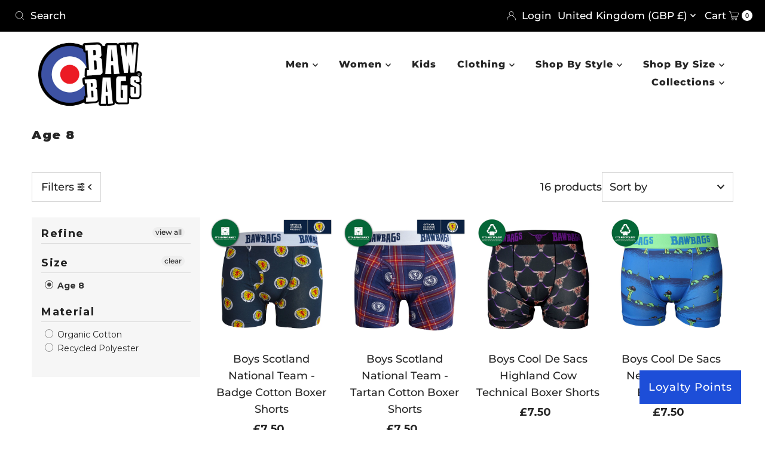

--- FILE ---
content_type: text/html; charset=utf-8
request_url: https://bawbags.com/collections/size-age-8
body_size: 109441
content:
<!DOCTYPE html>
<html lang="en" class="no-js" lang="en">
<head>
<!-- Microsoft Consent Mode blocking script from Consentmo GDPR app -->
              <!-- 
              Temporarily disabled due to multiple script issues

              <script id='gdpr-mcm-blocking-script'>
                  // Helper function to initialize UET tags
                  function initUETTag(tagId, isGranted) {
                    (function(w, d, t, r, u) {
                      var f, n, i;
                      w[u] = w[u] || [], f = function() {
                        var o = {
                          ti: tagId,
                          enableAutoSpaTracking: true
                        };
                        o.q = w[u]; w[u] = new UET(o); 
                        w[u].push('consent', 'default', {
                          'ad_storage': isGranted ? 'granted' : 'denied'
                        });

                        w[u].push('pageLoad');
                      }, n = d.createElement(t), n.src = r, n.async = 1, n.onload = n.onreadystatechange = function() {
                        var s = this.readyState;
                        s && s !== 'loaded' && s !== 'complete' || (f(), n.onload = n.onreadystatechange = null)
                      }, i = d.getElementsByTagName(t)[0], i.parentNode.insertBefore(n, i)
                    })(window, document, 'script', '//bat.bing.com/bat.js', 'uetq');
                  }
                
                  function setMicrosoftConsent(type = 'default', isGranted = false, executeUET) {
                    window.uetq = window.uetq || [];
                    window.uetq.push('consent', type, {
                      'ad_storage': isGranted ? 'granted' : 'denied'
                    });
                    if(executeUET) {
                      initUETTag("283011342", isGranted);

                    }
                  }
                  function checkConsentForMCM(adittionalChecks = 0, onlyUpdateConsent = false) {  
                    let gdprCache = localStorage.getItem('gdprCache') ? JSON.parse(localStorage.getItem('gdprCache')) : null;
                    let consentSettings = gdprCache && gdprCache.getCookieConsentSettings ? JSON.parse(gdprCache.getCookieConsentSettings) : null;
                    let countryDetection = gdprCache && gdprCache.countryDetection ? JSON.parse(gdprCache.countryDetection) : null;
                    let ccsCookie = (document.cookie.match(/^(?:.*;)?\s*cookieconsent_status\s*=\s*([^;]+)(?:.*)?$/)||[,null])[1];
                    if(consentSettings || (countryDetection && countryDetection.disable === '1')) {
                      if((consentSettings && consentSettings.status === 'disabled') || countryDetection.disable === '1'){
                        setMicrosoftConsent('default', true);
                        setMicrosoftConsent('update', true, true);
                      } else {
                        let updatedPreferences = gdprCache && typeof gdprCache.updatedPreferences !== 'undefined' ? gdprCache.updatedPreferences : null;
                        if(!onlyUpdateConsent) {
                          let initPreferences = parseInt(consentSettings.checkboxes_behavior);
                          let isDefaultMarketingEnabled = initPreferences === 1 || initPreferences === 3 || initPreferences === 4 || initPreferences === 6;
                          setMicrosoftConsent('default', isDefaultMarketingEnabled, updatedPreferences === null); 
                        }
                        if (updatedPreferences !== null) {
                          let isUpdatedMarketingEnabled = parseInt(updatedPreferences.indexOf('marketing')) === -1;
                          setMicrosoftConsent('update', isUpdatedMarketingEnabled, !onlyUpdateConsent);
                        }
                      }
                    } else {
                      if (adittionalChecks > 0) {
                        setTimeout(function() {
                          checkConsentForMCM(adittionalChecks - 1, onlyUpdateConsent);
                        }, 1000);
                      } else {
                        setMicrosoftConsent('default', true);
                        setMicrosoftConsent('update', true, true);
                      }
                    }
                  }
                
                  checkConsentForMCM(3);
                
                  window.addEventListener('click', function (e) {
                    if (e.target && typeof e.target.className === 'string' && e.target.className.indexOf('isense-cc-submit-consent') >= 0){
                      checkConsentForMCM(0, true);
                    }
                  });</script>  -->
  




  
  	<link rel="preload" as="image" href="//bawbags.com/cdn/shop/products/SFA-BADGE-MEN-OM_500x.jpg?v=1624028240">
  


<link rel="preconnect" href="//fonts.shopifycdn.com/" crossorigin>
<link rel="preconnect" href="//cdn.shopify.com/" crossorigin>
<link rel="preconnect" href="//v.shopify.com/" crossorigin>
<link rel="dns-prefetch" href="//bawbags.com" crossorigin>
<link rel="dns-prefetch" href="//bawbags-com.myshopify.com" crossorigin>
<link rel="dns-prefetch" href="//cdn.shopify.com" crossorigin>
<link rel="dns-prefetch" href="//v.shopify.com" crossorigin>
<link rel="dns-prefetch" href="//fonts.shopifycdn.com" crossorigin>
  <script>
  YETT_BLACKLIST = [/nfcube/,/chimpstatic/,/productreviews/,/trustpilot/,/consentmo/]
  !function(t,e){"object"==typeof exports&&"undefined"!=typeof module?e(exports):"function"==typeof define&&define.amd?define(["exports"],e):e(t.yett={})}(this,function(t){"use strict";var e={blacklist:window.YETT_BLACKLIST,whitelist:window.YETT_WHITELIST},r={blacklisted:[]},n=function(t,r){return t&&(!r||"javascript/blocked"!==r)&&(!e.blacklist||e.blacklist.some(function(e){return e.test(t)}))&&(!e.whitelist||e.whitelist.every(function(e){return!e.test(t)}))},i=function(t){var r=t.getAttribute("src");return e.blacklist&&e.blacklist.every(function(t){return!t.test(r)})||e.whitelist&&e.whitelist.some(function(t){return t.test(r)})},c=new MutationObserver(function(t){t.forEach(function(t){for(var e=t.addedNodes,i=function(t){var i=e[t];if(1===i.nodeType&&"SCRIPT"===i.tagName){var c=i.src,o=i.type;if(n(c,o)){r.blacklisted.push(i.cloneNode()),i.type="javascript/blocked";i.addEventListener("beforescriptexecute",function t(e){"javascript/blocked"===i.getAttribute("type")&&e.preventDefault(),i.removeEventListener("beforescriptexecute",t)}),i.parentElement.removeChild(i)}}},c=0;c<e.length;c++)i(c)})});c.observe(document.documentElement,{childList:!0,subtree:!0});var o=document.createElement;document.createElement=function(){for(var t=arguments.length,e=Array(t),r=0;r<t;r++)e[r]=arguments[r];if("script"!==e[0].toLowerCase())return o.bind(document).apply(void 0,e);var i=o.bind(document).apply(void 0,e),c=i.setAttribute.bind(i);return Object.defineProperties(i,{src:{get:function(){return i.getAttribute("src")},set:function(t){return n(t,i.type)&&c("type","javascript/blocked"),c("src",t),!0}},type:{set:function(t){var e=n(i.src,i.type)?"javascript/blocked":t;return c("type",e),!0}}}),i.setAttribute=function(t,e){"type"===t||"src"===t?i[t]=e:HTMLScriptElement.prototype.setAttribute.call(i,t,e)},i};var l=function(t){if(Array.isArray(t)){for(var e=0,r=Array(t.length);e<t.length;e++)r[e]=t[e];return r}return Array.from(t)},a=new RegExp("[|\\{}()[\\]^$+*?.]","g");t.unblock=function(){for(var t=arguments.length,n=Array(t),o=0;o<t;o++)n[o]=arguments[o];n.length<1?(e.blacklist=[],e.whitelist=[]):(e.blacklist&&(e.blacklist=e.blacklist.filter(function(t){return n.every(function(e){return!t.test(e)})})),e.whitelist&&(e.whitelist=[].concat(l(e.whitelist),l(n.map(function(t){var r=".*"+t.replace(a,"\\$&")+".*";return e.whitelist.find(function(t){return t.toString()===r.toString()})?null:new RegExp(r)}).filter(Boolean)))));for(var s=document.querySelectorAll('script[type="javascript/blocked"]'),u=0;u<s.length;u++){var p=s[u];i(p)&&(p.type="application/javascript",r.blacklisted.push(p),p.parentElement.removeChild(p))}var d=0;[].concat(l(r.blacklisted)).forEach(function(t,e){if(i(t)){var n=document.createElement("script");n.setAttribute("src",t.src),n.setAttribute("type","application/javascript"),document.head.appendChild(n),r.blacklisted.splice(e-d,1),d++}}),e.blacklist&&e.blacklist.length<1&&c.disconnect()},Object.defineProperty(t,"__esModule",{value:!0})});
</script>
  <script async src="//bawbags.com/cdn/shop/t/78/assets/consentmoGDPR-gcm-blocking-script.js?v=80431173092817045431723805532"></script>
  <meta charset="utf-8" />
  <meta name="viewport" content="width=device-width, initial-scale=1">


  <!-- Establish early connection to external domains -->
  <link rel="preconnect" href="https://cdn.shopify.com" crossorigin>
  <link rel="preconnect" href="https://fonts.shopify.com" crossorigin>
  <link rel="preconnect" href="https://monorail-edge.shopifysvc.com">
  <link rel="preconnect" href="//ajax.googleapis.com" crossorigin /><!-- Preload onDomain stylesheets and script libraries -->
  <link rel="preload" href="//bawbags.com/cdn/shop/t/78/assets/stylesheet.css?v=156763830443742902601730906419" as="style">
  <link rel="preload" as="font" href="//bawbags.com/cdn/fonts/montserrat/montserrat_n5.07ef3781d9c78c8b93c98419da7ad4fbeebb6635.woff2" type="font/woff2" crossorigin>
  <link rel="preload" as="font" href="//bawbags.com/cdn/fonts/montserrat/montserrat_n8.853056e398b4dadf6838423edb7abaa02f651554.woff2" type="font/woff2" crossorigin>
  <link rel="preload" as="font" href="//bawbags.com/cdn/fonts/montserrat/montserrat_n9.680ded1be351aa3bf3b3650ac5f6df485af8a07c.woff2" type="font/woff2" crossorigin>
  <link rel="preload" href="//bawbags.com/cdn/shop/t/78/assets/eventemitter3.min.js?v=27939738353326123541723805532" as="script">
  <link rel="preload" href="//bawbags.com/cdn/shop/t/78/assets/theme.js?v=8291966517323215991723805532" as="script">

  <link rel="shortcut icon" href="//bawbags.com/cdn/shop/files/favicon-96x96.png?crop=center&height=32&v=1613791154&width=32" type="image/png" />
  <link rel="canonical" href="https://bawbags.com/collections/size-age-8" />
  <!-- Avada Size Chart Script -->
 
<script src="//bawbags.com/cdn/shop/t/78/assets/size-chart-data.js?v=64263382915559218251723805532" defer='defer'></script>

    
    
  





<script>
  const AVADA_SC = {};
  AVADA_SC.product = null;
  AVADA_SC.template = "collection";
  AVADA_SC.collections = [];
  AVADA_SC.collectionsName = [];
  AVADA_SC.collectionId = "176454074508";
  
  AVADA_SC.branding = true
</script>

  <!-- /Avada Size Chart Script -->

  

  <meta property="og:type" content="website">
  <meta property="og:title" content="Funky Boxer Shorts for Kids, Size Age 8">
  <meta property="og:url" content="https://bawbags.com/collections/size-age-8">
  
    <meta property="og:description" content="Check out Bawbags fantastic range of  Funky Boxer Shorts for Kids, Size Age 8. Life is too short for boring boxers, click here to shop now.">
  
  

<meta property="og:site_name" content="Bawbags">



  <meta name="twitter:card" content="summary">


  <meta name="twitter:site" content="@">




  <style data-shopify>
:root {
    --main-family: Montserrat, sans-serif;
    --main-weight: 500;
    --main-style: normal;
    --nav-family: Montserrat, sans-serif;
    --nav-weight: 800;
    --nav-style: normal;
    --heading-family: Montserrat, sans-serif;
    --heading-weight: 900;
    --heading-style: normal;

    --font-size: 18px;
    --h1-size: 20px;
    --h2-size: 20px;
    --h3-size: 20px;
    --nav-size: 16px;

    --announcement-background: #000000;
    --announcement-text: #ffffff;
    --header-background: #ffffff;
    --header-text: #262626;
    --nav-color: #262626;
    --nav-hover-link-color: #1d18de;
    --nav-hover-accent-color: #d5d5d5;
    --nav-dropdown-text: #262626;
    --nav-dropdown-background: #f3f2f7;
    --mobile-header-background: #ffffff;
    --mobile-header-text: #262626;
    --background: #ffffff;
    --text-color: #262626;
    --sale-color: #cc0000;
    --so-color: #cc0000;
    --new-color: #000000;
    --dotted-color: #d5d5d5;
    --review-stars: #ffcf00;
    --secondary-color: #f6f6f6;
    --section-heading-text: #262626;
    --section-heading-primary: #ffffff;
    --section-heading-primary-hover: #ffffff;
    --section-heading-accent: #9f9070;
    --banner-text: #262626;
    --banner-caption-bg: #ffffff;
    --button-color: #ff9900;
    --button-text: #ffffff;
    --button-hover: #ffb700;
    --secondary-button-color: #ff9900;
    --secondary-button-text: #ffffff;
    --secondary-button-hover: #ffb700;
    --direction-color: #262626;
    --direction-background: #ffffff;
    --direction-hover: #ffffff;
    --swatch-color: #262626;
    --swatch-background: #ffffff;
    --swatch-border: #d5d5d5;
    --swatch-selected-color: #06a11c;
    --swatch-selected-background: #ffffff;
    --swatch-selected-border: #06a11c;
    --footer-background: #262626;
    --footer-text: #ffffff;
    --footer-icons: #ffffff;

    --header-border-width: 100%;
    --header-border-weight: 1px;
    --header-border-style: solid;
    --free-shipping-bg: #9f9070;
    --free-shipping-text: #fff;
    --keyboard-focus: #ffffff;
    --focus-border-style: solid;
    --focus-border-weight: 1px;

    --error-msg-dark: #e81000;
    --error-msg-light: #ffeae8;
    --success-msg-dark: #007f5f;
    --success-msg-light: #e5fff8;

    --select-arrow-bg: url(//bawbags.com/cdn/shop/t/78/assets/select-arrow.png?v=112595941721225094991723805532);
    --icon-border-color: #ffffff;
    --product-align: center;

    --color-body-text: var(--text-color);
    --color-body: var(--background);
    --color-bg: var(--background);
    --color-filter-size: 18px;

    --star-active: rgb(38, 38, 38);
    --star-inactive: rgb(242, 242, 242);

    --section-background: #ffffff;
    --section-overlay-color: 0, 0, 0;
    --section-overlay-opacity: 0;
    --section-button-size: 18px;;
    --desktop-section-height: ;
    --mobile-section-height: ;


  }
  @media (max-width: 740px) {
  :root {
    --font-size: calc(18px - (18px * 0.15));
    --nav-size: calc(16px - (16px * 0.15));
    --h1-size: calc(20px - (20px * 0.15));
    --h2-size: calc(20px - (20px * 0.15));
    --h3-size: calc(20px - (20px * 0.15));
    --section-button-size: calc(18px - (18px * 0.15));
  }
}
</style>


  <link rel="stylesheet" href="//bawbags.com/cdn/shop/t/78/assets/stylesheet.css?v=156763830443742902601730906419" type="text/css">

  <style>
  @font-face {
  font-family: Montserrat;
  font-weight: 500;
  font-style: normal;
  font-display: swap;
  src: url("//bawbags.com/cdn/fonts/montserrat/montserrat_n5.07ef3781d9c78c8b93c98419da7ad4fbeebb6635.woff2") format("woff2"),
       url("//bawbags.com/cdn/fonts/montserrat/montserrat_n5.adf9b4bd8b0e4f55a0b203cdd84512667e0d5e4d.woff") format("woff");
}

  @font-face {
  font-family: Montserrat;
  font-weight: 800;
  font-style: normal;
  font-display: swap;
  src: url("//bawbags.com/cdn/fonts/montserrat/montserrat_n8.853056e398b4dadf6838423edb7abaa02f651554.woff2") format("woff2"),
       url("//bawbags.com/cdn/fonts/montserrat/montserrat_n8.9201aba6104751e1b3e48577a5a739fc14862200.woff") format("woff");
}

  @font-face {
  font-family: Montserrat;
  font-weight: 900;
  font-style: normal;
  font-display: swap;
  src: url("//bawbags.com/cdn/fonts/montserrat/montserrat_n9.680ded1be351aa3bf3b3650ac5f6df485af8a07c.woff2") format("woff2"),
       url("//bawbags.com/cdn/fonts/montserrat/montserrat_n9.0cc5aaeff26ef35c23b69a061997d78c9697a382.woff") format("woff");
}

  @font-face {
  font-family: Montserrat;
  font-weight: 700;
  font-style: normal;
  font-display: swap;
  src: url("//bawbags.com/cdn/fonts/montserrat/montserrat_n7.3c434e22befd5c18a6b4afadb1e3d77c128c7939.woff2") format("woff2"),
       url("//bawbags.com/cdn/fonts/montserrat/montserrat_n7.5d9fa6e2cae713c8fb539a9876489d86207fe957.woff") format("woff");
}

  @font-face {
  font-family: Montserrat;
  font-weight: 500;
  font-style: italic;
  font-display: swap;
  src: url("//bawbags.com/cdn/fonts/montserrat/montserrat_i5.d3a783eb0cc26f2fda1e99d1dfec3ebaea1dc164.woff2") format("woff2"),
       url("//bawbags.com/cdn/fonts/montserrat/montserrat_i5.76d414ea3d56bb79ef992a9c62dce2e9063bc062.woff") format("woff");
}

  @font-face {
  font-family: Montserrat;
  font-weight: 700;
  font-style: italic;
  font-display: swap;
  src: url("//bawbags.com/cdn/fonts/montserrat/montserrat_i7.a0d4a463df4f146567d871890ffb3c80408e7732.woff2") format("woff2"),
       url("//bawbags.com/cdn/fonts/montserrat/montserrat_i7.f6ec9f2a0681acc6f8152c40921d2a4d2e1a2c78.woff") format("woff");
}

  </style>

  <script type='text/javascript' src='https://bawbags.com/apps/wlm/js/wlm-1.1.js'></script>


 
 









<style type="text/css">.wlm-message-pnf{text-align:center;}#wlm-pwd-form {padding: 30px 0;text-align: center}#wlm-wrapper,.wlm-form-holder {display: inline-block}#wlm-pwd-error {display: none;color: #fb8077;text-align: left}#wlm-pwd-error.wlm-error {border: 1px solid #fb8077}#wlm-pwd-form-button {display: inline-block!important;height: auto!important;padding: 8px 15px!important;background: #777;border-radius: 3px!important;color: #fff!important;text-decoration: none!important;vertical-align: top}.wlm-instantclick-fix,.wlm-item-selector {position: absolute;z-index: -999;display: none;height: 0;width: 0;font-size: 0;line-height: 0}</style>



















<script type='text/javascript'>
wlm.arrHideLinks.push('a[href$="/products/wpd-test-product-do-not-buy"],a[href*="/products/wpd-test-product-do-not-buy/"],a[href*="/products/wpd-test-product-do-not-buy?"],a[href*="/products/wpd-test-product-do-not-buy#"]');
</script><style type='text/css' class='wlm-auto-hl-styles'>a[href$="/products/wpd-test-product-do-not-buy"],a[href*="/products/wpd-test-product-do-not-buy/"],a[href*="/products/wpd-test-product-do-not-buy?"],a[href*="/products/wpd-test-product-do-not-buy#"]{ display: none !important; }</style>





        
      <script type='text/javascript'>
      
        wlm.navigateByLocation();
      
      wlm.jq(document).ready(function(){
        wlm.removeLinks();
      });
    </script>
    
    
<script>!function(){window.ZipifyPages=window.ZipifyPages||{},window.ZipifyPages.analytics={},window.ZipifyPages.currency="GBP",window.ZipifyPages.shopDomain="bawbags-com.myshopify.com",window.ZipifyPages.moneyFormat="£{{amount}}",window.ZipifyPages.shopifyOptionsSelector=false,window.ZipifyPages.unitPriceEnabled=false,window.ZipifyPages.alternativeAnalyticsLoading=true,window.ZipifyPages.integrations="shoppaywidget".split(","),window.ZipifyPages.crmUrl="https://crms.zipify.com",window.ZipifyPages.isPagesEntity=false,window.ZipifyPages.translations={soldOut:"Sold Out",unavailable:"Unavailable"},window.ZipifyPages.routes={root:"\/",cart:{index:"\/cart",add:"\/cart\/add",change:"\/cart\/change",clear:"\/cart\/clear",update:"\/cart\/update"}};window.ZipifyPages.eventsSubscriptions=[],window.ZipifyPages.on=function(i,a){window.ZipifyPages.eventsSubscriptions.push([i,a])}}();</script><script>(() => {
(()=>{class g{constructor(t={}){this.defaultConfig={sectionIds:[],rootMargin:"0px",onSectionViewed:()=>{},onSectionInteracted:()=>{},minViewTime:500,minVisiblePercentage:30,interactiveSelector:'a, button, input, select, textarea, [role="button"], [tabindex]:not([tabindex="-1"])'},this.config={...this.defaultConfig,...t},this.viewedSections=new Set,this.observer=null,this.viewTimers=new Map,this.init()}init(){document.readyState==="loading"?document.addEventListener("DOMContentLoaded",this.setup.bind(this)):this.setup()}setup(){this.setupObserver(),this.setupGlobalClickTracking()}setupObserver(){const t={root:null,rootMargin:this.config.rootMargin,threshold:[0,.1,.2,.3,.4,.5,.6,.7,.8,.9,1]};this.observer=new IntersectionObserver(e=>{e.forEach(i=>{this.calculateVisibility(i)?this.handleSectionVisible(i.target):this.handleSectionHidden(i.target)})},t),this.config.sectionIds.forEach(e=>{const i=document.getElementById(e);i&&this.observer.observe(i)})}calculateVisibility(t){const e=window.innerHeight,i=window.innerWidth,n=e*i,o=t.boundingClientRect,s=Math.max(0,o.top),c=Math.min(e,o.bottom),d=Math.max(0,o.left),a=Math.min(i,o.right),r=Math.max(0,c-s),l=Math.max(0,a-d)*r,m=n>0?l/n*100:0,h=o.width*o.height,p=h>0?l/h*100:0,S=m>=this.config.minVisiblePercentage,b=p>=80;return S||b}isSectionViewed(t){return this.viewedSections.has(Number(t))}setupGlobalClickTracking(){document.addEventListener("click",t=>{const e=this.findParentTrackedSection(t.target);if(e){const i=this.findInteractiveElement(t.target,e.el);i&&(this.isSectionViewed(e.id)||this.trackSectionView(e.id),this.trackSectionInteract(e.id,i,t))}})}findParentTrackedSection(t){let e=t;for(;e&&e!==document.body;){const i=e.id||e.dataset.zpSectionId,n=i?parseInt(i,10):null;if(n&&!isNaN(n)&&this.config.sectionIds.includes(n))return{el:e,id:n};e=e.parentElement}return null}findInteractiveElement(t,e){let i=t;for(;i&&i!==e;){if(i.matches(this.config.interactiveSelector))return i;i=i.parentElement}return null}trackSectionView(t){this.viewedSections.add(Number(t)),this.config.onSectionViewed(t)}trackSectionInteract(t,e,i){this.config.onSectionInteracted(t,e,i)}handleSectionVisible(t){const e=t.id,i=setTimeout(()=>{this.isSectionViewed(e)||this.trackSectionView(e)},this.config.minViewTime);this.viewTimers.set(e,i)}handleSectionHidden(t){const e=t.id;this.viewTimers.has(e)&&(clearTimeout(this.viewTimers.get(e)),this.viewTimers.delete(e))}addSection(t){if(!this.config.sectionIds.includes(t)){this.config.sectionIds.push(t);const e=document.getElementById(t);e&&this.observer&&this.observer.observe(e)}}}class f{constructor(){this.sectionTracker=new g({onSectionViewed:this.onSectionViewed.bind(this),onSectionInteracted:this.onSectionInteracted.bind(this)}),this.runningSplitTests=[]}getCookie(t){const e=document.cookie.match(new RegExp(`(?:^|; )${t}=([^;]*)`));return e?decodeURIComponent(e[1]):null}setCookie(t,e){let i=`${t}=${encodeURIComponent(e)}; path=/; SameSite=Lax`;location.protocol==="https:"&&(i+="; Secure");const n=new Date;n.setTime(n.getTime()+365*24*60*60*1e3),i+=`; expires=${n.toUTCString()}`,document.cookie=i}pickByWeight(t){const e=Object.entries(t).map(([o,s])=>[Number(o),s]),i=e.reduce((o,[,s])=>o+s,0);let n=Math.random()*i;for(const[o,s]of e){if(n<s)return o;n-=s}return e[e.length-1][0]}render(t){const e=t.blocks,i=t.test,n=i.id,o=`zpSectionSplitTest${n}`;let s=Number(this.getCookie(o));e.some(r=>r.id===s)||(s=this.pickByWeight(i.distribution),this.setCookie(o,s));const c=e.find(r=>r.id===s),d=`sectionSplitTest${c.id}`,a=document.querySelector(`template[data-id="${d}"]`);if(!a){console.error(`Template for split test ${c.id} not found`);return}document.currentScript.parentNode.insertBefore(a.content.cloneNode(!0),document.currentScript),this.runningSplitTests.push({id:n,block:c,templateId:d}),this.initTrackingForSection(c.id)}findSplitTestForSection(t){return this.runningSplitTests.find(e=>e.block.id===Number(t))}initTrackingForSection(t){this.sectionTracker.addSection(t)}onSectionViewed(t){this.trackEvent({sectionId:t,event:"zp_section_viewed"})}onSectionInteracted(t){this.trackEvent({sectionId:t,event:"zp_section_clicked"})}trackEvent({event:t,sectionId:e,payload:i={}}){const n=this.findSplitTestForSection(e);n&&window.Shopify.analytics.publish(t,{...i,sectionId:e,splitTestHash:n.id})}}window.ZipifyPages??={};window.ZipifyPages.SectionSplitTest=new f;})();

})()</script><script>window.performance && window.performance.mark && window.performance.mark('shopify.content_for_header.start');</script><meta name="google-site-verification" content="haYUjvTthj7HUJBGf5aeZ7BZYM3l_gYufVODy7Sdnxg">
<meta id="shopify-digital-wallet" name="shopify-digital-wallet" content="/26609516618/digital_wallets/dialog">
<meta name="shopify-checkout-api-token" content="0184ce7ae2d301e8767cf8a89772dc7d">
<meta id="in-context-paypal-metadata" data-shop-id="26609516618" data-venmo-supported="false" data-environment="production" data-locale="en_US" data-paypal-v4="true" data-currency="GBP">
<link rel="alternate" type="application/atom+xml" title="Feed" href="/collections/size-age-8.atom" />
<link rel="alternate" type="application/json+oembed" href="https://bawbags.com/collections/size-age-8.oembed">
<script async="async" src="/checkouts/internal/preloads.js?locale=en-GB"></script>
<link rel="preconnect" href="https://shop.app" crossorigin="anonymous">
<script async="async" src="https://shop.app/checkouts/internal/preloads.js?locale=en-GB&shop_id=26609516618" crossorigin="anonymous"></script>
<script id="apple-pay-shop-capabilities" type="application/json">{"shopId":26609516618,"countryCode":"GB","currencyCode":"GBP","merchantCapabilities":["supports3DS"],"merchantId":"gid:\/\/shopify\/Shop\/26609516618","merchantName":"Bawbags","requiredBillingContactFields":["postalAddress","email","phone"],"requiredShippingContactFields":["postalAddress","email","phone"],"shippingType":"shipping","supportedNetworks":["visa","maestro","masterCard","amex","discover","elo"],"total":{"type":"pending","label":"Bawbags","amount":"1.00"},"shopifyPaymentsEnabled":true,"supportsSubscriptions":true}</script>
<script id="shopify-features" type="application/json">{"accessToken":"0184ce7ae2d301e8767cf8a89772dc7d","betas":["rich-media-storefront-analytics"],"domain":"bawbags.com","predictiveSearch":true,"shopId":26609516618,"locale":"en"}</script>
<script>var Shopify = Shopify || {};
Shopify.shop = "bawbags-com.myshopify.com";
Shopify.locale = "en";
Shopify.currency = {"active":"GBP","rate":"1.0"};
Shopify.country = "GB";
Shopify.theme = {"name":"Current","id":143310618853,"schema_name":"Mr Parker","schema_version":"9.1.0","theme_store_id":567,"role":"main"};
Shopify.theme.handle = "null";
Shopify.theme.style = {"id":null,"handle":null};
Shopify.cdnHost = "bawbags.com/cdn";
Shopify.routes = Shopify.routes || {};
Shopify.routes.root = "/";</script>
<script type="module">!function(o){(o.Shopify=o.Shopify||{}).modules=!0}(window);</script>
<script>!function(o){function n(){var o=[];function n(){o.push(Array.prototype.slice.apply(arguments))}return n.q=o,n}var t=o.Shopify=o.Shopify||{};t.loadFeatures=n(),t.autoloadFeatures=n()}(window);</script>
<script>
  window.ShopifyPay = window.ShopifyPay || {};
  window.ShopifyPay.apiHost = "shop.app\/pay";
  window.ShopifyPay.redirectState = null;
</script>
<script id="shop-js-analytics" type="application/json">{"pageType":"collection"}</script>
<script defer="defer" async type="module" src="//bawbags.com/cdn/shopifycloud/shop-js/modules/v2/client.init-shop-cart-sync_IZsNAliE.en.esm.js"></script>
<script defer="defer" async type="module" src="//bawbags.com/cdn/shopifycloud/shop-js/modules/v2/chunk.common_0OUaOowp.esm.js"></script>
<script type="module">
  await import("//bawbags.com/cdn/shopifycloud/shop-js/modules/v2/client.init-shop-cart-sync_IZsNAliE.en.esm.js");
await import("//bawbags.com/cdn/shopifycloud/shop-js/modules/v2/chunk.common_0OUaOowp.esm.js");

  window.Shopify.SignInWithShop?.initShopCartSync?.({"fedCMEnabled":true,"windoidEnabled":true});

</script>
<script>
  window.Shopify = window.Shopify || {};
  if (!window.Shopify.featureAssets) window.Shopify.featureAssets = {};
  window.Shopify.featureAssets['shop-js'] = {"shop-cart-sync":["modules/v2/client.shop-cart-sync_DLOhI_0X.en.esm.js","modules/v2/chunk.common_0OUaOowp.esm.js"],"init-fed-cm":["modules/v2/client.init-fed-cm_C6YtU0w6.en.esm.js","modules/v2/chunk.common_0OUaOowp.esm.js"],"shop-button":["modules/v2/client.shop-button_BCMx7GTG.en.esm.js","modules/v2/chunk.common_0OUaOowp.esm.js"],"shop-cash-offers":["modules/v2/client.shop-cash-offers_BT26qb5j.en.esm.js","modules/v2/chunk.common_0OUaOowp.esm.js","modules/v2/chunk.modal_CGo_dVj3.esm.js"],"init-windoid":["modules/v2/client.init-windoid_B9PkRMql.en.esm.js","modules/v2/chunk.common_0OUaOowp.esm.js"],"init-shop-email-lookup-coordinator":["modules/v2/client.init-shop-email-lookup-coordinator_DZkqjsbU.en.esm.js","modules/v2/chunk.common_0OUaOowp.esm.js"],"shop-toast-manager":["modules/v2/client.shop-toast-manager_Di2EnuM7.en.esm.js","modules/v2/chunk.common_0OUaOowp.esm.js"],"shop-login-button":["modules/v2/client.shop-login-button_BtqW_SIO.en.esm.js","modules/v2/chunk.common_0OUaOowp.esm.js","modules/v2/chunk.modal_CGo_dVj3.esm.js"],"avatar":["modules/v2/client.avatar_BTnouDA3.en.esm.js"],"pay-button":["modules/v2/client.pay-button_CWa-C9R1.en.esm.js","modules/v2/chunk.common_0OUaOowp.esm.js"],"init-shop-cart-sync":["modules/v2/client.init-shop-cart-sync_IZsNAliE.en.esm.js","modules/v2/chunk.common_0OUaOowp.esm.js"],"init-customer-accounts":["modules/v2/client.init-customer-accounts_DenGwJTU.en.esm.js","modules/v2/client.shop-login-button_BtqW_SIO.en.esm.js","modules/v2/chunk.common_0OUaOowp.esm.js","modules/v2/chunk.modal_CGo_dVj3.esm.js"],"init-shop-for-new-customer-accounts":["modules/v2/client.init-shop-for-new-customer-accounts_JdHXxpS9.en.esm.js","modules/v2/client.shop-login-button_BtqW_SIO.en.esm.js","modules/v2/chunk.common_0OUaOowp.esm.js","modules/v2/chunk.modal_CGo_dVj3.esm.js"],"init-customer-accounts-sign-up":["modules/v2/client.init-customer-accounts-sign-up_D6__K_p8.en.esm.js","modules/v2/client.shop-login-button_BtqW_SIO.en.esm.js","modules/v2/chunk.common_0OUaOowp.esm.js","modules/v2/chunk.modal_CGo_dVj3.esm.js"],"checkout-modal":["modules/v2/client.checkout-modal_C_ZQDY6s.en.esm.js","modules/v2/chunk.common_0OUaOowp.esm.js","modules/v2/chunk.modal_CGo_dVj3.esm.js"],"shop-follow-button":["modules/v2/client.shop-follow-button_XetIsj8l.en.esm.js","modules/v2/chunk.common_0OUaOowp.esm.js","modules/v2/chunk.modal_CGo_dVj3.esm.js"],"lead-capture":["modules/v2/client.lead-capture_DvA72MRN.en.esm.js","modules/v2/chunk.common_0OUaOowp.esm.js","modules/v2/chunk.modal_CGo_dVj3.esm.js"],"shop-login":["modules/v2/client.shop-login_ClXNxyh6.en.esm.js","modules/v2/chunk.common_0OUaOowp.esm.js","modules/v2/chunk.modal_CGo_dVj3.esm.js"],"payment-terms":["modules/v2/client.payment-terms_CNlwjfZz.en.esm.js","modules/v2/chunk.common_0OUaOowp.esm.js","modules/v2/chunk.modal_CGo_dVj3.esm.js"]};
</script>
<script>(function() {
  var isLoaded = false;
  function asyncLoad() {
    if (isLoaded) return;
    isLoaded = true;
    var urls = ["https:\/\/chimpstatic.com\/mcjs-connected\/js\/users\/3ac162992acd81b7ce5f0919a\/76754af9cc58d352425dbbb34.js?shop=bawbags-com.myshopify.com","\/\/cdn.shopify.com\/proxy\/fb822727af6cef91dd297d648de4c0f8f0c86ad78f39b504aacdb364aef96fb3\/shopify-script-tags.s3.eu-west-1.amazonaws.com\/smartseo\/instantpage.js?shop=bawbags-com.myshopify.com\u0026sp-cache-control=cHVibGljLCBtYXgtYWdlPTkwMA","https:\/\/widget.trustpilot.com\/bootstrap\/v5\/tp.widget.sync.bootstrap.min.js?shop=bawbags-com.myshopify.com","https:\/\/ecommplugins-scripts.trustpilot.com\/v2.1\/js\/header.min.js?settings=eyJrZXkiOiJPRGFDcjh6dlpWRjBhcGJiIiwicyI6Im5vbmUifQ==\u0026shop=bawbags-com.myshopify.com","https:\/\/ecommplugins-trustboxsettings.trustpilot.com\/bawbags-com.myshopify.com.js?settings=1758039936926\u0026shop=bawbags-com.myshopify.com","https:\/\/ecommplugins-scripts.trustpilot.com\/v2.1\/js\/success.min.js?settings=eyJrZXkiOiJPRGFDcjh6dlpWRjBhcGJiIiwicyI6Im5vbmUiLCJ0IjpbIm9yZGVycy9mdWxmaWxsZWQiXSwidiI6IiIsImEiOiJTaG9waWZ5LTIwMjAtMDEifQ==\u0026shop=bawbags-com.myshopify.com"];
    for (var i = 0; i < urls.length; i++) {
      var s = document.createElement('script');
      s.type = 'text/javascript';
      s.async = true;
      s.src = urls[i];
      var x = document.getElementsByTagName('script')[0];
      x.parentNode.insertBefore(s, x);
    }
  };
  if(window.attachEvent) {
    window.attachEvent('onload', asyncLoad);
  } else {
    window.addEventListener('load', asyncLoad, false);
  }
})();</script>
<script id="__st">var __st={"a":26609516618,"offset":0,"reqid":"27a2a6da-95e6-4d7e-a02a-726def2db587-1768551358","pageurl":"bawbags.com\/collections\/size-age-8","u":"929360c19cbf","p":"collection","rtyp":"collection","rid":176454074508};</script>
<script>window.ShopifyPaypalV4VisibilityTracking = true;</script>
<script id="captcha-bootstrap">!function(){'use strict';const t='contact',e='account',n='new_comment',o=[[t,t],['blogs',n],['comments',n],[t,'customer']],c=[[e,'customer_login'],[e,'guest_login'],[e,'recover_customer_password'],[e,'create_customer']],r=t=>t.map((([t,e])=>`form[action*='/${t}']:not([data-nocaptcha='true']) input[name='form_type'][value='${e}']`)).join(','),a=t=>()=>t?[...document.querySelectorAll(t)].map((t=>t.form)):[];function s(){const t=[...o],e=r(t);return a(e)}const i='password',u='form_key',d=['recaptcha-v3-token','g-recaptcha-response','h-captcha-response',i],f=()=>{try{return window.sessionStorage}catch{return}},m='__shopify_v',_=t=>t.elements[u];function p(t,e,n=!1){try{const o=window.sessionStorage,c=JSON.parse(o.getItem(e)),{data:r}=function(t){const{data:e,action:n}=t;return t[m]||n?{data:e,action:n}:{data:t,action:n}}(c);for(const[e,n]of Object.entries(r))t.elements[e]&&(t.elements[e].value=n);n&&o.removeItem(e)}catch(o){console.error('form repopulation failed',{error:o})}}const l='form_type',E='cptcha';function T(t){t.dataset[E]=!0}const w=window,h=w.document,L='Shopify',v='ce_forms',y='captcha';let A=!1;((t,e)=>{const n=(g='f06e6c50-85a8-45c8-87d0-21a2b65856fe',I='https://cdn.shopify.com/shopifycloud/storefront-forms-hcaptcha/ce_storefront_forms_captcha_hcaptcha.v1.5.2.iife.js',D={infoText:'Protected by hCaptcha',privacyText:'Privacy',termsText:'Terms'},(t,e,n)=>{const o=w[L][v],c=o.bindForm;if(c)return c(t,g,e,D).then(n);var r;o.q.push([[t,g,e,D],n]),r=I,A||(h.body.append(Object.assign(h.createElement('script'),{id:'captcha-provider',async:!0,src:r})),A=!0)});var g,I,D;w[L]=w[L]||{},w[L][v]=w[L][v]||{},w[L][v].q=[],w[L][y]=w[L][y]||{},w[L][y].protect=function(t,e){n(t,void 0,e),T(t)},Object.freeze(w[L][y]),function(t,e,n,w,h,L){const[v,y,A,g]=function(t,e,n){const i=e?o:[],u=t?c:[],d=[...i,...u],f=r(d),m=r(i),_=r(d.filter((([t,e])=>n.includes(e))));return[a(f),a(m),a(_),s()]}(w,h,L),I=t=>{const e=t.target;return e instanceof HTMLFormElement?e:e&&e.form},D=t=>v().includes(t);t.addEventListener('submit',(t=>{const e=I(t);if(!e)return;const n=D(e)&&!e.dataset.hcaptchaBound&&!e.dataset.recaptchaBound,o=_(e),c=g().includes(e)&&(!o||!o.value);(n||c)&&t.preventDefault(),c&&!n&&(function(t){try{if(!f())return;!function(t){const e=f();if(!e)return;const n=_(t);if(!n)return;const o=n.value;o&&e.removeItem(o)}(t);const e=Array.from(Array(32),(()=>Math.random().toString(36)[2])).join('');!function(t,e){_(t)||t.append(Object.assign(document.createElement('input'),{type:'hidden',name:u})),t.elements[u].value=e}(t,e),function(t,e){const n=f();if(!n)return;const o=[...t.querySelectorAll(`input[type='${i}']`)].map((({name:t})=>t)),c=[...d,...o],r={};for(const[a,s]of new FormData(t).entries())c.includes(a)||(r[a]=s);n.setItem(e,JSON.stringify({[m]:1,action:t.action,data:r}))}(t,e)}catch(e){console.error('failed to persist form',e)}}(e),e.submit())}));const S=(t,e)=>{t&&!t.dataset[E]&&(n(t,e.some((e=>e===t))),T(t))};for(const o of['focusin','change'])t.addEventListener(o,(t=>{const e=I(t);D(e)&&S(e,y())}));const B=e.get('form_key'),M=e.get(l),P=B&&M;t.addEventListener('DOMContentLoaded',(()=>{const t=y();if(P)for(const e of t)e.elements[l].value===M&&p(e,B);[...new Set([...A(),...v().filter((t=>'true'===t.dataset.shopifyCaptcha))])].forEach((e=>S(e,t)))}))}(h,new URLSearchParams(w.location.search),n,t,e,['guest_login'])})(!0,!0)}();</script>
<script integrity="sha256-4kQ18oKyAcykRKYeNunJcIwy7WH5gtpwJnB7kiuLZ1E=" data-source-attribution="shopify.loadfeatures" defer="defer" src="//bawbags.com/cdn/shopifycloud/storefront/assets/storefront/load_feature-a0a9edcb.js" crossorigin="anonymous"></script>
<script crossorigin="anonymous" defer="defer" src="//bawbags.com/cdn/shopifycloud/storefront/assets/shopify_pay/storefront-65b4c6d7.js?v=20250812"></script>
<script data-source-attribution="shopify.dynamic_checkout.dynamic.init">var Shopify=Shopify||{};Shopify.PaymentButton=Shopify.PaymentButton||{isStorefrontPortableWallets:!0,init:function(){window.Shopify.PaymentButton.init=function(){};var t=document.createElement("script");t.src="https://bawbags.com/cdn/shopifycloud/portable-wallets/latest/portable-wallets.en.js",t.type="module",document.head.appendChild(t)}};
</script>
<script data-source-attribution="shopify.dynamic_checkout.buyer_consent">
  function portableWalletsHideBuyerConsent(e){var t=document.getElementById("shopify-buyer-consent"),n=document.getElementById("shopify-subscription-policy-button");t&&n&&(t.classList.add("hidden"),t.setAttribute("aria-hidden","true"),n.removeEventListener("click",e))}function portableWalletsShowBuyerConsent(e){var t=document.getElementById("shopify-buyer-consent"),n=document.getElementById("shopify-subscription-policy-button");t&&n&&(t.classList.remove("hidden"),t.removeAttribute("aria-hidden"),n.addEventListener("click",e))}window.Shopify?.PaymentButton&&(window.Shopify.PaymentButton.hideBuyerConsent=portableWalletsHideBuyerConsent,window.Shopify.PaymentButton.showBuyerConsent=portableWalletsShowBuyerConsent);
</script>
<script data-source-attribution="shopify.dynamic_checkout.cart.bootstrap">document.addEventListener("DOMContentLoaded",(function(){function t(){return document.querySelector("shopify-accelerated-checkout-cart, shopify-accelerated-checkout")}if(t())Shopify.PaymentButton.init();else{new MutationObserver((function(e,n){t()&&(Shopify.PaymentButton.init(),n.disconnect())})).observe(document.body,{childList:!0,subtree:!0})}}));
</script>
<link id="shopify-accelerated-checkout-styles" rel="stylesheet" media="screen" href="https://bawbags.com/cdn/shopifycloud/portable-wallets/latest/accelerated-checkout-backwards-compat.css" crossorigin="anonymous">
<style id="shopify-accelerated-checkout-cart">
        #shopify-buyer-consent {
  margin-top: 1em;
  display: inline-block;
  width: 100%;
}

#shopify-buyer-consent.hidden {
  display: none;
}

#shopify-subscription-policy-button {
  background: none;
  border: none;
  padding: 0;
  text-decoration: underline;
  font-size: inherit;
  cursor: pointer;
}

#shopify-subscription-policy-button::before {
  box-shadow: none;
}

      </style>

<script>window.performance && window.performance.mark && window.performance.mark('shopify.content_for_header.end');</script>



<!-- BEGIN app block: shopify://apps/consentmo-gdpr/blocks/gdpr_cookie_consent/4fbe573f-a377-4fea-9801-3ee0858cae41 -->


<!-- END app block --><!-- BEGIN app block: shopify://apps/klaviyo-email-marketing-sms/blocks/klaviyo-onsite-embed/2632fe16-c075-4321-a88b-50b567f42507 -->












  <script async src="https://static.klaviyo.com/onsite/js/UaAYYA/klaviyo.js?company_id=UaAYYA"></script>
  <script>!function(){if(!window.klaviyo){window._klOnsite=window._klOnsite||[];try{window.klaviyo=new Proxy({},{get:function(n,i){return"push"===i?function(){var n;(n=window._klOnsite).push.apply(n,arguments)}:function(){for(var n=arguments.length,o=new Array(n),w=0;w<n;w++)o[w]=arguments[w];var t="function"==typeof o[o.length-1]?o.pop():void 0,e=new Promise((function(n){window._klOnsite.push([i].concat(o,[function(i){t&&t(i),n(i)}]))}));return e}}})}catch(n){window.klaviyo=window.klaviyo||[],window.klaviyo.push=function(){var n;(n=window._klOnsite).push.apply(n,arguments)}}}}();</script>

  




  <script>
    window.klaviyoReviewsProductDesignMode = false
  </script>



  <!-- BEGIN app snippet: customer-hub-data --><script>
  if (!window.customerHub) {
    window.customerHub = {};
  }
  window.customerHub.storefrontRoutes = {
    login: "https://bawbags.com/customer_authentication/redirect?locale=en&region_country=GB?return_url=%2F%23k-hub",
    register: "https://account.bawbags.com?locale=en?return_url=%2F%23k-hub",
    logout: "/account/logout",
    profile: "/account",
    addresses: "/account/addresses",
  };
  
  window.customerHub.userId = null;
  
  window.customerHub.storeDomain = "bawbags-com.myshopify.com";

  

  
    window.customerHub.storeLocale = {
        currentLanguage: 'en',
        currentCountry: 'GB',
        availableLanguages: [
          
            {
              iso_code: 'en',
              endonym_name: 'English'
            }
          
        ],
        availableCountries: [
          
            {
              iso_code: 'AU',
              name: 'Australia',
              currency_code: 'AUD'
            },
          
            {
              iso_code: 'AT',
              name: 'Austria',
              currency_code: 'EUR'
            },
          
            {
              iso_code: 'BE',
              name: 'Belgium',
              currency_code: 'EUR'
            },
          
            {
              iso_code: 'BG',
              name: 'Bulgaria',
              currency_code: 'GBP'
            },
          
            {
              iso_code: 'CA',
              name: 'Canada',
              currency_code: 'CAD'
            },
          
            {
              iso_code: 'CN',
              name: 'China',
              currency_code: 'GBP'
            },
          
            {
              iso_code: 'HR',
              name: 'Croatia',
              currency_code: 'GBP'
            },
          
            {
              iso_code: 'CY',
              name: 'Cyprus',
              currency_code: 'EUR'
            },
          
            {
              iso_code: 'CZ',
              name: 'Czechia',
              currency_code: 'GBP'
            },
          
            {
              iso_code: 'DK',
              name: 'Denmark',
              currency_code: 'GBP'
            },
          
            {
              iso_code: 'EE',
              name: 'Estonia',
              currency_code: 'EUR'
            },
          
            {
              iso_code: 'FI',
              name: 'Finland',
              currency_code: 'EUR'
            },
          
            {
              iso_code: 'FR',
              name: 'France',
              currency_code: 'EUR'
            },
          
            {
              iso_code: 'DE',
              name: 'Germany',
              currency_code: 'EUR'
            },
          
            {
              iso_code: 'GR',
              name: 'Greece',
              currency_code: 'EUR'
            },
          
            {
              iso_code: 'GG',
              name: 'Guernsey',
              currency_code: 'GBP'
            },
          
            {
              iso_code: 'HK',
              name: 'Hong Kong SAR',
              currency_code: 'GBP'
            },
          
            {
              iso_code: 'HU',
              name: 'Hungary',
              currency_code: 'GBP'
            },
          
            {
              iso_code: 'IE',
              name: 'Ireland',
              currency_code: 'EUR'
            },
          
            {
              iso_code: 'IM',
              name: 'Isle of Man',
              currency_code: 'GBP'
            },
          
            {
              iso_code: 'IL',
              name: 'Israel',
              currency_code: 'GBP'
            },
          
            {
              iso_code: 'IT',
              name: 'Italy',
              currency_code: 'EUR'
            },
          
            {
              iso_code: 'JP',
              name: 'Japan',
              currency_code: 'GBP'
            },
          
            {
              iso_code: 'JE',
              name: 'Jersey',
              currency_code: 'GBP'
            },
          
            {
              iso_code: 'LV',
              name: 'Latvia',
              currency_code: 'EUR'
            },
          
            {
              iso_code: 'LT',
              name: 'Lithuania',
              currency_code: 'EUR'
            },
          
            {
              iso_code: 'LU',
              name: 'Luxembourg',
              currency_code: 'EUR'
            },
          
            {
              iso_code: 'MT',
              name: 'Malta',
              currency_code: 'EUR'
            },
          
            {
              iso_code: 'NL',
              name: 'Netherlands',
              currency_code: 'EUR'
            },
          
            {
              iso_code: 'NZ',
              name: 'New Zealand',
              currency_code: 'NZD'
            },
          
            {
              iso_code: 'NO',
              name: 'Norway',
              currency_code: 'GBP'
            },
          
            {
              iso_code: 'PK',
              name: 'Pakistan',
              currency_code: 'GBP'
            },
          
            {
              iso_code: 'PH',
              name: 'Philippines',
              currency_code: 'GBP'
            },
          
            {
              iso_code: 'PL',
              name: 'Poland',
              currency_code: 'GBP'
            },
          
            {
              iso_code: 'PT',
              name: 'Portugal',
              currency_code: 'EUR'
            },
          
            {
              iso_code: 'QA',
              name: 'Qatar',
              currency_code: 'GBP'
            },
          
            {
              iso_code: 'RO',
              name: 'Romania',
              currency_code: 'GBP'
            },
          
            {
              iso_code: 'RU',
              name: 'Russia',
              currency_code: 'GBP'
            },
          
            {
              iso_code: 'SA',
              name: 'Saudi Arabia',
              currency_code: 'GBP'
            },
          
            {
              iso_code: 'SG',
              name: 'Singapore',
              currency_code: 'GBP'
            },
          
            {
              iso_code: 'SK',
              name: 'Slovakia',
              currency_code: 'EUR'
            },
          
            {
              iso_code: 'SI',
              name: 'Slovenia',
              currency_code: 'EUR'
            },
          
            {
              iso_code: 'ES',
              name: 'Spain',
              currency_code: 'EUR'
            },
          
            {
              iso_code: 'SE',
              name: 'Sweden',
              currency_code: 'GBP'
            },
          
            {
              iso_code: 'CH',
              name: 'Switzerland',
              currency_code: 'CHF'
            },
          
            {
              iso_code: 'TH',
              name: 'Thailand',
              currency_code: 'GBP'
            },
          
            {
              iso_code: 'AE',
              name: 'United Arab Emirates',
              currency_code: 'GBP'
            },
          
            {
              iso_code: 'GB',
              name: 'United Kingdom',
              currency_code: 'GBP'
            },
          
            {
              iso_code: 'VN',
              name: 'Vietnam',
              currency_code: 'VND'
            }
          
        ]
    };
  
</script>
<!-- END app snippet -->





<!-- END app block --><!-- BEGIN app block: shopify://apps/wsh-wholesale-pricing/blocks/app-embed/94cbfa01-7191-4bb2-bcd8-b519b9b3bd06 --><script>

  window.wpdExtensionIsProductPage = "";
;
window.wpdExtensionIsCartPage = false;

window.showCrossOutPrice = false;
window.WPDAppProxy = "/apps/wpdapp";


window.WPDMarketLocalization = "";
window.WPDMoneyFormat = "£{{amount}}";


	
	

  
  
  
  
	
  
    window.is_wcp_wholesale_customer = false;
  
  window.wcp_customer = {
      email: "",
      id: "",
      tags: null,
      default_address: null,
      tax_exempt: false
    };
  window.shopPermanentDomain = "bawbags-com.myshopify.com";
  window.wpdAPIRootUrl = "https://bdr.wholesalehelper.io/";
</script>





<!-- END app block --><!-- BEGIN app block: shopify://apps/smart-seo/blocks/smartseo/7b0a6064-ca2e-4392-9a1d-8c43c942357b --><meta name="smart-seo-integrated" content="true" /><!-- metatagsSavedToSEOFields: false --><!-- BEGIN app snippet: smartseo.custom.schemas.jsonld --><!-- END app snippet --><!-- BEGIN app snippet: smartseo.collection.metatags --><!-- collection_seo_template_metafield:  --><title>Funky Boxer Shorts for Kids, Size Age 8</title>
<meta name="description" content="Check out Bawbags fantastic range of  Funky Boxer Shorts for Kids, Size Age 8. Life is too short for boring boxers, click here to shop now." />
<meta name="smartseo-timestamp" content="0" /><!-- END app snippet --><!-- BEGIN app snippet: smartseo.collection.jsonld -->
<!--JSON-LD data generated by Smart SEO--><script type="application/ld+json">{"@context":"https://schema.org","@type":"ItemList","name":"Age 8","url":"https://bawbags.com/collections/size-age-8","description":"","mainEntityOfPage":{"@type":"CollectionPage","@id":"https://bawbags.com/collections/size-age-8"},"itemListElement":[{"@type":"ListItem","position":1,"url":"https://bawbags.com/products/kids-scotland-national-team-badge"},{"@type":"ListItem","position":2,"url":"https://bawbags.com/products/kids-scotland-national-team-tartan-cotton-boxer-shorts"},{"@type":"ListItem","position":3,"url":"https://bawbags.com/products/kids-cool-de-sacs-highland-cow-technical-boxer-shorts"},{"@type":"ListItem","position":4,"url":"https://bawbags.com/products/boys-cool-de-sacs-nessie-technical-boxer-shorts"},{"@type":"ListItem","position":5,"url":"https://bawbags.com/products/kids-cool-de-sacs-techno-tartan-technical-boxer-shorts"},{"@type":"ListItem","position":6,"url":"https://bawbags.com/products/kids-hearts-cotton-boxer-shorts"},{"@type":"ListItem","position":7,"url":"https://bawbags.com/products/boys-cool-de-sacs-scotland-rugby-stadium-technical-boxer-shorts"},{"@type":"ListItem","position":8,"url":"https://bawbags.com/products/boys-cool-de-sacs-spartans-f-c-technical-boxer-shorts"},{"@type":"ListItem","position":9,"url":"https://bawbags.com/products/boys-stag-black-cotton-boxer-shorts"},{"@type":"ListItem","position":10,"url":"https://bawbags.com/products/boys-cool-de-sacs-bollocks-baw-cakes-technical-boxer-shorts"},{"@type":"ListItem","position":11,"url":"https://bawbags.com/products/boys-bubbles-cotton-boxer-shorts"},{"@type":"ListItem","position":12,"url":"https://bawbags.com/products/boys-dark-tartan-cotton-boxer-shorts"},{"@type":"ListItem","position":13,"url":"https://bawbags.com/products/girls-cool-de-sacs-city-nights-technical-boxer-shorts"},{"@type":"ListItem","position":14,"url":"https://bawbags.com/products/boys-oor-wullie-dash-cotton-boxer-shorts"},{"@type":"ListItem","position":15,"url":"https://bawbags.com/products/boys-cool-de-sacs-the-broons-family-technical-boxer-shorts"},{"@type":"ListItem","position":16,"url":"https://bawbags.com/products/girls-cool-de-sacs-spartans-f-c-technical-boxer-shorts"}]}</script><!-- END app snippet --><!-- BEGIN app snippet: smartseo.no.index -->





<!-- END app snippet --><!-- END app block --><!-- BEGIN app block: shopify://apps/judge-me-reviews/blocks/judgeme_core/61ccd3b1-a9f2-4160-9fe9-4fec8413e5d8 --><!-- Start of Judge.me Core -->






<link rel="dns-prefetch" href="https://cdnwidget.judge.me">
<link rel="dns-prefetch" href="https://cdn.judge.me">
<link rel="dns-prefetch" href="https://cdn1.judge.me">
<link rel="dns-prefetch" href="https://api.judge.me">

<script data-cfasync='false' class='jdgm-settings-script'>window.jdgmSettings={"pagination":5,"disable_web_reviews":false,"badge_no_review_text":"No reviews","badge_n_reviews_text":"{{ n }} review/reviews","hide_badge_preview_if_no_reviews":true,"badge_hide_text":false,"enforce_center_preview_badge":false,"widget_title":"Customer Reviews","widget_open_form_text":"Write a review","widget_close_form_text":"Cancel review","widget_refresh_page_text":"Refresh page","widget_summary_text":"Based on {{ number_of_reviews }} review/reviews","widget_no_review_text":"Be the first to write a review","widget_name_field_text":"Display name","widget_verified_name_field_text":"Verified Name (public)","widget_name_placeholder_text":"Display name","widget_required_field_error_text":"This field is required.","widget_email_field_text":"Email address","widget_verified_email_field_text":"Verified Email (private, can not be edited)","widget_email_placeholder_text":"Your email address","widget_email_field_error_text":"Please enter a valid email address.","widget_rating_field_text":"Rating","widget_review_title_field_text":"Review Title","widget_review_title_placeholder_text":"Give your review a title","widget_review_body_field_text":"Review content","widget_review_body_placeholder_text":"Start writing here...","widget_pictures_field_text":"Picture/Video (optional)","widget_submit_review_text":"Submit Review","widget_submit_verified_review_text":"Submit Verified Review","widget_submit_success_msg_with_auto_publish":"Thank you! Please refresh the page in a few moments to see your review. You can remove or edit your review by logging into \u003ca href='https://judge.me/login' target='_blank' rel='nofollow noopener'\u003eJudge.me\u003c/a\u003e","widget_submit_success_msg_no_auto_publish":"Thank you! Your review will be published as soon as it is approved by the shop admin. You can remove or edit your review by logging into \u003ca href='https://judge.me/login' target='_blank' rel='nofollow noopener'\u003eJudge.me\u003c/a\u003e","widget_show_default_reviews_out_of_total_text":"Showing {{ n_reviews_shown }} out of {{ n_reviews }} reviews.","widget_show_all_link_text":"Show all","widget_show_less_link_text":"Show less","widget_author_said_text":"{{ reviewer_name }} said:","widget_days_text":"{{ n }} days ago","widget_weeks_text":"{{ n }} week/weeks ago","widget_months_text":"{{ n }} month/months ago","widget_years_text":"{{ n }} year/years ago","widget_yesterday_text":"Yesterday","widget_today_text":"Today","widget_replied_text":"\u003e\u003e {{ shop_name }} replied:","widget_read_more_text":"Read more","widget_reviewer_name_as_initial":"last_initial","widget_rating_filter_color":"#fbcd0a","widget_rating_filter_see_all_text":"See all reviews","widget_sorting_most_recent_text":"Most Recent","widget_sorting_highest_rating_text":"Highest Rating","widget_sorting_lowest_rating_text":"Lowest Rating","widget_sorting_with_pictures_text":"Only Pictures","widget_sorting_most_helpful_text":"Most Helpful","widget_open_question_form_text":"Ask a question","widget_reviews_subtab_text":"Reviews","widget_questions_subtab_text":"Questions","widget_question_label_text":"Question","widget_answer_label_text":"Answer","widget_question_placeholder_text":"Write your question here","widget_submit_question_text":"Submit Question","widget_question_submit_success_text":"Thank you for your question! We will notify you once it gets answered.","verified_badge_text":"Verified","verified_badge_bg_color":"","verified_badge_text_color":"","verified_badge_placement":"left-of-reviewer-name","widget_review_max_height":"","widget_hide_border":false,"widget_social_share":false,"widget_thumb":false,"widget_review_location_show":false,"widget_location_format":"","all_reviews_include_out_of_store_products":true,"all_reviews_out_of_store_text":"(out of store)","all_reviews_pagination":100,"all_reviews_product_name_prefix_text":"about","enable_review_pictures":false,"enable_question_anwser":false,"widget_theme":"default","review_date_format":"dd/mm/yy","default_sort_method":"most-recent","widget_product_reviews_subtab_text":"Product Reviews","widget_shop_reviews_subtab_text":"Shop Reviews","widget_other_products_reviews_text":"Reviews for other products","widget_store_reviews_subtab_text":"Store reviews","widget_no_store_reviews_text":"This store hasn't received any reviews yet","widget_web_restriction_product_reviews_text":"This product hasn't received any reviews yet","widget_no_items_text":"No items found","widget_show_more_text":"Show more","widget_write_a_store_review_text":"Write a Store Review","widget_other_languages_heading":"Reviews in Other Languages","widget_translate_review_text":"Translate review to {{ language }}","widget_translating_review_text":"Translating...","widget_show_original_translation_text":"Show original ({{ language }})","widget_translate_review_failed_text":"Review couldn't be translated.","widget_translate_review_retry_text":"Retry","widget_translate_review_try_again_later_text":"Try again later","show_product_url_for_grouped_product":false,"widget_sorting_pictures_first_text":"Pictures First","show_pictures_on_all_rev_page_mobile":false,"show_pictures_on_all_rev_page_desktop":false,"floating_tab_hide_mobile_install_preference":false,"floating_tab_button_name":"★ Reviews","floating_tab_title":"Let customers speak for us","floating_tab_button_color":"","floating_tab_button_background_color":"","floating_tab_url":"","floating_tab_url_enabled":false,"floating_tab_tab_style":"text","all_reviews_text_badge_text":"Customers rate us {{ shop.metafields.judgeme.all_reviews_rating | round: 1 }}/5 based on {{ shop.metafields.judgeme.all_reviews_count }} reviews.","all_reviews_text_badge_text_branded_style":"{{ shop.metafields.judgeme.all_reviews_rating | round: 1 }} out of 5 stars based on {{ shop.metafields.judgeme.all_reviews_count }} reviews","is_all_reviews_text_badge_a_link":true,"show_stars_for_all_reviews_text_badge":false,"all_reviews_text_badge_url":"","all_reviews_text_style":"branded","all_reviews_text_color_style":"judgeme_brand_color","all_reviews_text_color":"#108474","all_reviews_text_show_jm_brand":true,"featured_carousel_show_header":true,"featured_carousel_title":"WE LOVE OUR CUSTOMERS!","testimonials_carousel_title":"Customers are saying","videos_carousel_title":"Real customer stories","cards_carousel_title":"Customers are saying","featured_carousel_count_text":"from {{ n }} reviews","featured_carousel_add_link_to_all_reviews_page":true,"featured_carousel_url":"","featured_carousel_show_images":true,"featured_carousel_autoslide_interval":5,"featured_carousel_arrows_on_the_sides":false,"featured_carousel_height":350,"featured_carousel_width":90,"featured_carousel_image_size":0,"featured_carousel_image_height":250,"featured_carousel_arrow_color":"#BEBEBE","verified_count_badge_style":"branded","verified_count_badge_orientation":"horizontal","verified_count_badge_color_style":"judgeme_brand_color","verified_count_badge_color":"#108474","is_verified_count_badge_a_link":false,"verified_count_badge_url":"","verified_count_badge_show_jm_brand":true,"widget_rating_preset_default":5,"widget_first_sub_tab":"product-reviews","widget_show_histogram":true,"widget_histogram_use_custom_color":false,"widget_pagination_use_custom_color":false,"widget_star_use_custom_color":false,"widget_verified_badge_use_custom_color":false,"widget_write_review_use_custom_color":false,"picture_reminder_submit_button":"Upload Pictures","enable_review_videos":false,"mute_video_by_default":false,"widget_sorting_videos_first_text":"Videos First","widget_review_pending_text":"Pending","featured_carousel_items_for_large_screen":4,"social_share_options_order":"Facebook,Twitter","remove_microdata_snippet":true,"disable_json_ld":false,"enable_json_ld_products":true,"preview_badge_show_question_text":false,"preview_badge_no_question_text":"No questions","preview_badge_n_question_text":"{{ number_of_questions }} question/questions","qa_badge_show_icon":false,"qa_badge_position":"same-row","remove_judgeme_branding":true,"widget_add_search_bar":false,"widget_search_bar_placeholder":"Search","widget_sorting_verified_only_text":"Verified only","featured_carousel_theme":"card","featured_carousel_show_rating":true,"featured_carousel_show_title":true,"featured_carousel_show_body":true,"featured_carousel_show_date":false,"featured_carousel_show_reviewer":true,"featured_carousel_show_product":false,"featured_carousel_header_background_color":"#108474","featured_carousel_header_text_color":"#ffffff","featured_carousel_name_product_separator":"reviewed","featured_carousel_full_star_background":"#108474","featured_carousel_empty_star_background":"#dadada","featured_carousel_vertical_theme_background":"#f9fafb","featured_carousel_verified_badge_enable":true,"featured_carousel_verified_badge_color":"#000000","featured_carousel_border_style":"round","featured_carousel_review_line_length_limit":3,"featured_carousel_more_reviews_button_text":"Read more reviews","featured_carousel_view_product_button_text":"View product","all_reviews_page_load_reviews_on":"scroll","all_reviews_page_load_more_text":"Load More Reviews","disable_fb_tab_reviews":false,"enable_ajax_cdn_cache":false,"widget_advanced_speed_features":5,"widget_public_name_text":"displayed publicly like","default_reviewer_name":"John Smith","default_reviewer_name_has_non_latin":true,"widget_reviewer_anonymous":"Anonymous","medals_widget_title":"Judge.me Review Medals","medals_widget_background_color":"#f9fafb","medals_widget_position":"footer_all_pages","medals_widget_border_color":"#f9fafb","medals_widget_verified_text_position":"left","medals_widget_use_monochromatic_version":false,"medals_widget_elements_color":"#108474","show_reviewer_avatar":true,"widget_invalid_yt_video_url_error_text":"Not a YouTube video URL","widget_max_length_field_error_text":"Please enter no more than {0} characters.","widget_show_country_flag":false,"widget_show_collected_via_shop_app":true,"widget_verified_by_shop_badge_style":"light","widget_verified_by_shop_text":"Verified by Shop","widget_show_photo_gallery":false,"widget_load_with_code_splitting":true,"widget_ugc_install_preference":false,"widget_ugc_title":"Made by us, Shared by you","widget_ugc_subtitle":"Tag us to see your picture featured in our page","widget_ugc_arrows_color":"#ffffff","widget_ugc_primary_button_text":"Buy Now","widget_ugc_primary_button_background_color":"#108474","widget_ugc_primary_button_text_color":"#ffffff","widget_ugc_primary_button_border_width":"0","widget_ugc_primary_button_border_style":"none","widget_ugc_primary_button_border_color":"#108474","widget_ugc_primary_button_border_radius":"25","widget_ugc_secondary_button_text":"Load More","widget_ugc_secondary_button_background_color":"#ffffff","widget_ugc_secondary_button_text_color":"#108474","widget_ugc_secondary_button_border_width":"2","widget_ugc_secondary_button_border_style":"solid","widget_ugc_secondary_button_border_color":"#108474","widget_ugc_secondary_button_border_radius":"25","widget_ugc_reviews_button_text":"View Reviews","widget_ugc_reviews_button_background_color":"#ffffff","widget_ugc_reviews_button_text_color":"#108474","widget_ugc_reviews_button_border_width":"2","widget_ugc_reviews_button_border_style":"solid","widget_ugc_reviews_button_border_color":"#108474","widget_ugc_reviews_button_border_radius":"25","widget_ugc_reviews_button_link_to":"judgeme-reviews-page","widget_ugc_show_post_date":true,"widget_ugc_max_width":"800","widget_rating_metafield_value_type":true,"widget_primary_color":"#FBB547","widget_enable_secondary_color":false,"widget_secondary_color":"#edf5f5","widget_summary_average_rating_text":"{{ average_rating }} out of 5","widget_media_grid_title":"Customer photos \u0026 videos","widget_media_grid_see_more_text":"See more","widget_round_style":false,"widget_show_product_medals":true,"widget_verified_by_judgeme_text":"Verified by Judge.me","widget_show_store_medals":true,"widget_verified_by_judgeme_text_in_store_medals":"Verified by Judge.me","widget_media_field_exceed_quantity_message":"Sorry, we can only accept {{ max_media }} for one review.","widget_media_field_exceed_limit_message":"{{ file_name }} is too large, please select a {{ media_type }} less than {{ size_limit }}MB.","widget_review_submitted_text":"Review Submitted!","widget_question_submitted_text":"Question Submitted!","widget_close_form_text_question":"Cancel","widget_write_your_answer_here_text":"Write your answer here","widget_enabled_branded_link":true,"widget_show_collected_by_judgeme":true,"widget_reviewer_name_color":"","widget_write_review_text_color":"","widget_write_review_bg_color":"","widget_collected_by_judgeme_text":"collected by Judge.me","widget_pagination_type":"standard","widget_load_more_text":"Load More","widget_load_more_color":"#108474","widget_full_review_text":"Full Review","widget_read_more_reviews_text":"Read More Reviews","widget_read_questions_text":"Read Questions","widget_questions_and_answers_text":"Questions \u0026 Answers","widget_verified_by_text":"Verified by","widget_verified_text":"Verified","widget_number_of_reviews_text":"{{ number_of_reviews }} reviews","widget_back_button_text":"Back","widget_next_button_text":"Next","widget_custom_forms_filter_button":"Filters","custom_forms_style":"horizontal","widget_show_review_information":false,"how_reviews_are_collected":"How reviews are collected?","widget_show_review_keywords":false,"widget_gdpr_statement":"How we use your data: We'll only contact you about the review you left, and only if necessary. By submitting your review, you agree to Judge.me's \u003ca href='https://judge.me/terms' target='_blank' rel='nofollow noopener'\u003eterms\u003c/a\u003e, \u003ca href='https://judge.me/privacy' target='_blank' rel='nofollow noopener'\u003eprivacy\u003c/a\u003e and \u003ca href='https://judge.me/content-policy' target='_blank' rel='nofollow noopener'\u003econtent\u003c/a\u003e policies.","widget_multilingual_sorting_enabled":false,"widget_translate_review_content_enabled":false,"widget_translate_review_content_method":"manual","popup_widget_review_selection":"automatically_with_pictures","popup_widget_round_border_style":true,"popup_widget_show_title":true,"popup_widget_show_body":true,"popup_widget_show_reviewer":false,"popup_widget_show_product":true,"popup_widget_show_pictures":true,"popup_widget_use_review_picture":true,"popup_widget_show_on_home_page":true,"popup_widget_show_on_product_page":true,"popup_widget_show_on_collection_page":true,"popup_widget_show_on_cart_page":true,"popup_widget_position":"bottom_left","popup_widget_first_review_delay":5,"popup_widget_duration":5,"popup_widget_interval":5,"popup_widget_review_count":5,"popup_widget_hide_on_mobile":true,"review_snippet_widget_round_border_style":true,"review_snippet_widget_card_color":"#FFFFFF","review_snippet_widget_slider_arrows_background_color":"#FFFFFF","review_snippet_widget_slider_arrows_color":"#000000","review_snippet_widget_star_color":"#108474","show_product_variant":false,"all_reviews_product_variant_label_text":"Variant: ","widget_show_verified_branding":true,"widget_ai_summary_title":"Customers say","widget_ai_summary_disclaimer":"AI-powered review summary based on recent customer reviews","widget_show_ai_summary":false,"widget_show_ai_summary_bg":false,"widget_show_review_title_input":true,"redirect_reviewers_invited_via_email":"external_form","request_store_review_after_product_review":true,"request_review_other_products_in_order":true,"review_form_color_scheme":"default","review_form_corner_style":"square","review_form_star_color":{},"review_form_text_color":"#333333","review_form_background_color":"#ffffff","review_form_field_background_color":"#fafafa","review_form_button_color":{},"review_form_button_text_color":"#ffffff","review_form_modal_overlay_color":"#000000","review_content_screen_title_text":"How would you rate this product?","review_content_introduction_text":"We would love it if you would share a bit about your experience.","store_review_form_title_text":"How would you rate this store?","store_review_form_introduction_text":"We would love it if you would share a bit about your experience.","show_review_guidance_text":true,"one_star_review_guidance_text":"Poor","five_star_review_guidance_text":"Great","customer_information_screen_title_text":"About you","customer_information_introduction_text":"Please tell us more about you.","custom_questions_screen_title_text":"Your experience in more detail","custom_questions_introduction_text":"Here are a few questions to help us understand more about your experience.","review_submitted_screen_title_text":"Thanks for your review!","review_submitted_screen_thank_you_text":"We are processing it and it will appear on the store soon.","review_submitted_screen_email_verification_text":"Please confirm your email by clicking the link we just sent you. This helps us keep reviews authentic.","review_submitted_request_store_review_text":"Would you like to share your experience of shopping with us?","review_submitted_review_other_products_text":"Would you like to review these products?","store_review_screen_title_text":"Would you like to share your experience of shopping with us?","store_review_introduction_text":"We value your feedback and use it to improve. Please share any thoughts or suggestions you have.","reviewer_media_screen_title_picture_text":"Share a picture","reviewer_media_introduction_picture_text":"Upload a photo to support your review.","reviewer_media_screen_title_video_text":"Share a video","reviewer_media_introduction_video_text":"Upload a video to support your review.","reviewer_media_screen_title_picture_or_video_text":"Share a picture or video","reviewer_media_introduction_picture_or_video_text":"Upload a photo or video to support your review.","reviewer_media_youtube_url_text":"Paste your Youtube URL here","advanced_settings_next_step_button_text":"Next","advanced_settings_close_review_button_text":"Close","modal_write_review_flow":false,"write_review_flow_required_text":"Required","write_review_flow_privacy_message_text":"We respect your privacy.","write_review_flow_anonymous_text":"Post review as anonymous","write_review_flow_visibility_text":"This won't be visible to other customers.","write_review_flow_multiple_selection_help_text":"Select as many as you like","write_review_flow_single_selection_help_text":"Select one option","write_review_flow_required_field_error_text":"This field is required","write_review_flow_invalid_email_error_text":"Please enter a valid email address","write_review_flow_max_length_error_text":"Max. {{ max_length }} characters.","write_review_flow_media_upload_text":"\u003cb\u003eClick to upload\u003c/b\u003e or drag and drop","write_review_flow_gdpr_statement":"We'll only contact you about your review if necessary. By submitting your review, you agree to our \u003ca href='https://judge.me/terms' target='_blank' rel='nofollow noopener'\u003eterms and conditions\u003c/a\u003e and \u003ca href='https://judge.me/privacy' target='_blank' rel='nofollow noopener'\u003eprivacy policy\u003c/a\u003e.","rating_only_reviews_enabled":false,"show_negative_reviews_help_screen":false,"new_review_flow_help_screen_rating_threshold":3,"negative_review_resolution_screen_title_text":"Tell us more","negative_review_resolution_text":"Your experience matters to us. If there were issues with your purchase, we're here to help. Feel free to reach out to us, we'd love the opportunity to make things right.","negative_review_resolution_button_text":"Contact us","negative_review_resolution_proceed_with_review_text":"Leave a review","negative_review_resolution_subject":"Issue with purchase from {{ shop_name }}.{{ order_name }}","preview_badge_collection_page_install_status":false,"widget_review_custom_css":"","preview_badge_custom_css":"","preview_badge_stars_count":"5-stars","featured_carousel_custom_css":"","floating_tab_custom_css":"","all_reviews_widget_custom_css":"","medals_widget_custom_css":"","verified_badge_custom_css":"","all_reviews_text_custom_css":"","transparency_badges_collected_via_store_invite":false,"transparency_badges_from_another_provider":false,"transparency_badges_collected_from_store_visitor":false,"transparency_badges_collected_by_verified_review_provider":false,"transparency_badges_earned_reward":false,"transparency_badges_collected_via_store_invite_text":"Review collected via store invitation","transparency_badges_from_another_provider_text":"Review collected from another provider","transparency_badges_collected_from_store_visitor_text":"Review collected from a store visitor","transparency_badges_written_in_google_text":"Review written in Google","transparency_badges_written_in_etsy_text":"Review written in Etsy","transparency_badges_written_in_shop_app_text":"Review written in Shop App","transparency_badges_earned_reward_text":"Review earned a reward for future purchase","product_review_widget_per_page":10,"widget_store_review_label_text":"Review about the store","checkout_comment_extension_title_on_product_page":"Customer Comments","checkout_comment_extension_num_latest_comment_show":5,"checkout_comment_extension_format":"name_and_timestamp","checkout_comment_customer_name":"last_initial","checkout_comment_comment_notification":true,"preview_badge_collection_page_install_preference":false,"preview_badge_home_page_install_preference":false,"preview_badge_product_page_install_preference":false,"review_widget_install_preference":"","review_carousel_install_preference":false,"floating_reviews_tab_install_preference":"none","verified_reviews_count_badge_install_preference":false,"all_reviews_text_install_preference":false,"review_widget_best_location":false,"judgeme_medals_install_preference":false,"review_widget_revamp_enabled":true,"review_widget_qna_enabled":false,"review_widget_revamp_dual_publish_end_date":"2026-01-29T17:39:05.000+00:00","review_widget_header_theme":"minimal","review_widget_widget_title_enabled":true,"review_widget_header_text_size":"medium","review_widget_header_text_weight":"regular","review_widget_average_rating_style":"compact","review_widget_bar_chart_enabled":true,"review_widget_bar_chart_type":"numbers","review_widget_bar_chart_style":"standard","review_widget_expanded_media_gallery_enabled":false,"review_widget_reviews_section_theme":"standard","review_widget_image_style":"thumbnails","review_widget_review_image_ratio":"square","review_widget_stars_size":"medium","review_widget_verified_badge":"standard_text","review_widget_review_title_text_size":"medium","review_widget_review_text_size":"medium","review_widget_review_text_length":"medium","review_widget_number_of_columns_desktop":3,"review_widget_carousel_transition_speed":5,"review_widget_custom_questions_answers_display":"always","review_widget_button_text_color":"#FFFFFF","review_widget_text_color":"#000000","review_widget_lighter_text_color":"#7B7B7B","review_widget_corner_styling":"soft","review_widget_review_word_singular":"review","review_widget_review_word_plural":"reviews","review_widget_voting_label":"Helpful?","review_widget_shop_reply_label":"Reply from {{ shop_name }}:","review_widget_filters_title":"Filters","qna_widget_question_word_singular":"Question","qna_widget_question_word_plural":"Questions","qna_widget_answer_reply_label":"Answer from {{ answerer_name }}:","qna_content_screen_title_text":"Ask a question about this product","qna_widget_question_required_field_error_text":"Please enter your question.","qna_widget_flow_gdpr_statement":"We'll only contact you about your question if necessary. By submitting your question, you agree to our \u003ca href='https://judge.me/terms' target='_blank' rel='nofollow noopener'\u003eterms and conditions\u003c/a\u003e and \u003ca href='https://judge.me/privacy' target='_blank' rel='nofollow noopener'\u003eprivacy policy\u003c/a\u003e.","qna_widget_question_submitted_text":"Thanks for your question!","qna_widget_close_form_text_question":"Close","qna_widget_question_submit_success_text":"We’ll notify you by email when your question is answered.","all_reviews_widget_v2025_enabled":false,"all_reviews_widget_v2025_header_theme":"default","all_reviews_widget_v2025_widget_title_enabled":true,"all_reviews_widget_v2025_header_text_size":"medium","all_reviews_widget_v2025_header_text_weight":"regular","all_reviews_widget_v2025_average_rating_style":"compact","all_reviews_widget_v2025_bar_chart_enabled":true,"all_reviews_widget_v2025_bar_chart_type":"numbers","all_reviews_widget_v2025_bar_chart_style":"standard","all_reviews_widget_v2025_expanded_media_gallery_enabled":false,"all_reviews_widget_v2025_show_store_medals":true,"all_reviews_widget_v2025_show_photo_gallery":true,"all_reviews_widget_v2025_show_review_keywords":false,"all_reviews_widget_v2025_show_ai_summary":false,"all_reviews_widget_v2025_show_ai_summary_bg":false,"all_reviews_widget_v2025_add_search_bar":false,"all_reviews_widget_v2025_default_sort_method":"most-recent","all_reviews_widget_v2025_reviews_per_page":10,"all_reviews_widget_v2025_reviews_section_theme":"default","all_reviews_widget_v2025_image_style":"thumbnails","all_reviews_widget_v2025_review_image_ratio":"square","all_reviews_widget_v2025_stars_size":"medium","all_reviews_widget_v2025_verified_badge":"bold_badge","all_reviews_widget_v2025_review_title_text_size":"medium","all_reviews_widget_v2025_review_text_size":"medium","all_reviews_widget_v2025_review_text_length":"medium","all_reviews_widget_v2025_number_of_columns_desktop":3,"all_reviews_widget_v2025_carousel_transition_speed":5,"all_reviews_widget_v2025_custom_questions_answers_display":"always","all_reviews_widget_v2025_show_product_variant":false,"all_reviews_widget_v2025_show_reviewer_avatar":true,"all_reviews_widget_v2025_reviewer_name_as_initial":"","all_reviews_widget_v2025_review_location_show":false,"all_reviews_widget_v2025_location_format":"","all_reviews_widget_v2025_show_country_flag":false,"all_reviews_widget_v2025_verified_by_shop_badge_style":"light","all_reviews_widget_v2025_social_share":false,"all_reviews_widget_v2025_social_share_options_order":"Facebook,Twitter,LinkedIn,Pinterest","all_reviews_widget_v2025_pagination_type":"standard","all_reviews_widget_v2025_button_text_color":"#FFFFFF","all_reviews_widget_v2025_text_color":"#000000","all_reviews_widget_v2025_lighter_text_color":"#7B7B7B","all_reviews_widget_v2025_corner_styling":"soft","all_reviews_widget_v2025_title":"Customer reviews","all_reviews_widget_v2025_ai_summary_title":"Customers say about this store","all_reviews_widget_v2025_no_review_text":"Be the first to write a review","platform":"shopify","branding_url":"https://app.judge.me/reviews/stores/bawbags.com","branding_text":"Powered by Judge.me","locale":"en","reply_name":"Bawbags","widget_version":"3.0","footer":true,"autopublish":false,"review_dates":true,"enable_custom_form":false,"shop_use_review_site":true,"shop_locale":"en","enable_multi_locales_translations":true,"show_review_title_input":true,"review_verification_email_status":"always","can_be_branded":true,"reply_name_text":"Bawbags"};</script> <style class='jdgm-settings-style'>.jdgm-xx{left:0}:root{--jdgm-primary-color: #FBB547;--jdgm-secondary-color: rgba(251,181,71,0.1);--jdgm-star-color: #FBB547;--jdgm-write-review-text-color: white;--jdgm-write-review-bg-color: #FBB547;--jdgm-paginate-color: #FBB547;--jdgm-border-radius: 0;--jdgm-reviewer-name-color: #FBB547}.jdgm-histogram__bar-content{background-color:#FBB547}.jdgm-rev[data-verified-buyer=true] .jdgm-rev__icon.jdgm-rev__icon:after,.jdgm-rev__buyer-badge.jdgm-rev__buyer-badge{color:white;background-color:#FBB547}.jdgm-review-widget--small .jdgm-gallery.jdgm-gallery .jdgm-gallery__thumbnail-link:nth-child(8) .jdgm-gallery__thumbnail-wrapper.jdgm-gallery__thumbnail-wrapper:before{content:"See more"}@media only screen and (min-width: 768px){.jdgm-gallery.jdgm-gallery .jdgm-gallery__thumbnail-link:nth-child(8) .jdgm-gallery__thumbnail-wrapper.jdgm-gallery__thumbnail-wrapper:before{content:"See more"}}.jdgm-prev-badge[data-average-rating='0.00']{display:none !important}.jdgm-author-fullname{display:none !important}.jdgm-author-all-initials{display:none !important}.jdgm-rev-widg__title{visibility:hidden}.jdgm-rev-widg__summary-text{visibility:hidden}.jdgm-prev-badge__text{visibility:hidden}.jdgm-rev__prod-link-prefix:before{content:'about'}.jdgm-rev__variant-label:before{content:'Variant: '}.jdgm-rev__out-of-store-text:before{content:'(out of store)'}@media only screen and (min-width: 768px){.jdgm-rev__pics .jdgm-rev_all-rev-page-picture-separator,.jdgm-rev__pics .jdgm-rev__product-picture{display:none}}@media only screen and (max-width: 768px){.jdgm-rev__pics .jdgm-rev_all-rev-page-picture-separator,.jdgm-rev__pics .jdgm-rev__product-picture{display:none}}.jdgm-preview-badge[data-template="product"]{display:none !important}.jdgm-preview-badge[data-template="collection"]{display:none !important}.jdgm-preview-badge[data-template="index"]{display:none !important}.jdgm-review-widget[data-from-snippet="true"]{display:none !important}.jdgm-verified-count-badget[data-from-snippet="true"]{display:none !important}.jdgm-carousel-wrapper[data-from-snippet="true"]{display:none !important}.jdgm-all-reviews-text[data-from-snippet="true"]{display:none !important}.jdgm-medals-section[data-from-snippet="true"]{display:none !important}.jdgm-ugc-media-wrapper[data-from-snippet="true"]{display:none !important}.jdgm-rev__transparency-badge[data-badge-type="review_collected_via_store_invitation"]{display:none !important}.jdgm-rev__transparency-badge[data-badge-type="review_collected_from_another_provider"]{display:none !important}.jdgm-rev__transparency-badge[data-badge-type="review_collected_from_store_visitor"]{display:none !important}.jdgm-rev__transparency-badge[data-badge-type="review_written_in_etsy"]{display:none !important}.jdgm-rev__transparency-badge[data-badge-type="review_written_in_google_business"]{display:none !important}.jdgm-rev__transparency-badge[data-badge-type="review_written_in_shop_app"]{display:none !important}.jdgm-rev__transparency-badge[data-badge-type="review_earned_for_future_purchase"]{display:none !important}.jdgm-review-snippet-widget .jdgm-rev-snippet-widget__cards-container .jdgm-rev-snippet-card{border-radius:8px;background:#fff}.jdgm-review-snippet-widget .jdgm-rev-snippet-widget__cards-container .jdgm-rev-snippet-card__rev-rating .jdgm-star{color:#108474}.jdgm-review-snippet-widget .jdgm-rev-snippet-widget__prev-btn,.jdgm-review-snippet-widget .jdgm-rev-snippet-widget__next-btn{border-radius:50%;background:#fff}.jdgm-review-snippet-widget .jdgm-rev-snippet-widget__prev-btn>svg,.jdgm-review-snippet-widget .jdgm-rev-snippet-widget__next-btn>svg{fill:#000}.jdgm-full-rev-modal.rev-snippet-widget .jm-mfp-container .jm-mfp-content,.jdgm-full-rev-modal.rev-snippet-widget .jm-mfp-container .jdgm-full-rev__icon,.jdgm-full-rev-modal.rev-snippet-widget .jm-mfp-container .jdgm-full-rev__pic-img,.jdgm-full-rev-modal.rev-snippet-widget .jm-mfp-container .jdgm-full-rev__reply{border-radius:8px}.jdgm-full-rev-modal.rev-snippet-widget .jm-mfp-container .jdgm-full-rev[data-verified-buyer="true"] .jdgm-full-rev__icon::after{border-radius:8px}.jdgm-full-rev-modal.rev-snippet-widget .jm-mfp-container .jdgm-full-rev .jdgm-rev__buyer-badge{border-radius:calc( 8px / 2 )}.jdgm-full-rev-modal.rev-snippet-widget .jm-mfp-container .jdgm-full-rev .jdgm-full-rev__replier::before{content:'Bawbags'}.jdgm-full-rev-modal.rev-snippet-widget .jm-mfp-container .jdgm-full-rev .jdgm-full-rev__product-button{border-radius:calc( 8px * 6 )}
</style> <style class='jdgm-settings-style'></style>

  
  
  
  <style class='jdgm-miracle-styles'>
  @-webkit-keyframes jdgm-spin{0%{-webkit-transform:rotate(0deg);-ms-transform:rotate(0deg);transform:rotate(0deg)}100%{-webkit-transform:rotate(359deg);-ms-transform:rotate(359deg);transform:rotate(359deg)}}@keyframes jdgm-spin{0%{-webkit-transform:rotate(0deg);-ms-transform:rotate(0deg);transform:rotate(0deg)}100%{-webkit-transform:rotate(359deg);-ms-transform:rotate(359deg);transform:rotate(359deg)}}@font-face{font-family:'JudgemeStar';src:url("[data-uri]") format("woff");font-weight:normal;font-style:normal}.jdgm-star{font-family:'JudgemeStar';display:inline !important;text-decoration:none !important;padding:0 4px 0 0 !important;margin:0 !important;font-weight:bold;opacity:1;-webkit-font-smoothing:antialiased;-moz-osx-font-smoothing:grayscale}.jdgm-star:hover{opacity:1}.jdgm-star:last-of-type{padding:0 !important}.jdgm-star.jdgm--on:before{content:"\e000"}.jdgm-star.jdgm--off:before{content:"\e001"}.jdgm-star.jdgm--half:before{content:"\e002"}.jdgm-widget *{margin:0;line-height:1.4;-webkit-box-sizing:border-box;-moz-box-sizing:border-box;box-sizing:border-box;-webkit-overflow-scrolling:touch}.jdgm-hidden{display:none !important;visibility:hidden !important}.jdgm-temp-hidden{display:none}.jdgm-spinner{width:40px;height:40px;margin:auto;border-radius:50%;border-top:2px solid #eee;border-right:2px solid #eee;border-bottom:2px solid #eee;border-left:2px solid #ccc;-webkit-animation:jdgm-spin 0.8s infinite linear;animation:jdgm-spin 0.8s infinite linear}.jdgm-spinner:empty{display:block}.jdgm-prev-badge{display:block !important}

</style>
<style class='jdgm-miracle-styles'>
  @font-face{font-family:'JudgemeStar';src:url("[data-uri]") format("woff");font-weight:normal;font-style:normal}

</style>


  
  
   


<script data-cfasync='false' class='jdgm-script'>
!function(e){window.jdgm=window.jdgm||{},jdgm.CDN_HOST="https://cdnwidget.judge.me/",jdgm.CDN_HOST_ALT="https://cdn2.judge.me/cdn/widget_frontend/",jdgm.API_HOST="https://api.judge.me/",jdgm.CDN_BASE_URL="https://cdn.shopify.com/extensions/019bc2a9-7271-74a7-b65b-e73c32c977be/judgeme-extensions-295/assets/",
jdgm.docReady=function(d){(e.attachEvent?"complete"===e.readyState:"loading"!==e.readyState)?
setTimeout(d,0):e.addEventListener("DOMContentLoaded",d)},jdgm.loadCSS=function(d,t,o,a){
!o&&jdgm.loadCSS.requestedUrls.indexOf(d)>=0||(jdgm.loadCSS.requestedUrls.push(d),
(a=e.createElement("link")).rel="stylesheet",a.class="jdgm-stylesheet",a.media="nope!",
a.href=d,a.onload=function(){this.media="all",t&&setTimeout(t)},e.body.appendChild(a))},
jdgm.loadCSS.requestedUrls=[],jdgm.loadJS=function(e,d){var t=new XMLHttpRequest;
t.onreadystatechange=function(){4===t.readyState&&(Function(t.response)(),d&&d(t.response))},
t.open("GET",e),t.onerror=function(){if(e.indexOf(jdgm.CDN_HOST)===0&&jdgm.CDN_HOST_ALT!==jdgm.CDN_HOST){var f=e.replace(jdgm.CDN_HOST,jdgm.CDN_HOST_ALT);jdgm.loadJS(f,d)}},t.send()},jdgm.docReady((function(){(window.jdgmLoadCSS||e.querySelectorAll(
".jdgm-widget, .jdgm-all-reviews-page").length>0)&&(jdgmSettings.widget_load_with_code_splitting?
parseFloat(jdgmSettings.widget_version)>=3?jdgm.loadCSS(jdgm.CDN_HOST+"widget_v3/base.css"):
jdgm.loadCSS(jdgm.CDN_HOST+"widget/base.css"):jdgm.loadCSS(jdgm.CDN_HOST+"shopify_v2.css"),
jdgm.loadJS(jdgm.CDN_HOST+"loa"+"der.js"))}))}(document);
</script>
<noscript><link rel="stylesheet" type="text/css" media="all" href="https://cdnwidget.judge.me/shopify_v2.css"></noscript>

<!-- BEGIN app snippet: theme_fix_tags --><script>
  (function() {
    var jdgmThemeFixes = null;
    if (!jdgmThemeFixes) return;
    var thisThemeFix = jdgmThemeFixes[Shopify.theme.id];
    if (!thisThemeFix) return;

    if (thisThemeFix.html) {
      document.addEventListener("DOMContentLoaded", function() {
        var htmlDiv = document.createElement('div');
        htmlDiv.classList.add('jdgm-theme-fix-html');
        htmlDiv.innerHTML = thisThemeFix.html;
        document.body.append(htmlDiv);
      });
    };

    if (thisThemeFix.css) {
      var styleTag = document.createElement('style');
      styleTag.classList.add('jdgm-theme-fix-style');
      styleTag.innerHTML = thisThemeFix.css;
      document.head.append(styleTag);
    };

    if (thisThemeFix.js) {
      var scriptTag = document.createElement('script');
      scriptTag.classList.add('jdgm-theme-fix-script');
      scriptTag.innerHTML = thisThemeFix.js;
      document.head.append(scriptTag);
    };
  })();
</script>
<!-- END app snippet -->
<!-- End of Judge.me Core -->



<!-- END app block --><!-- BEGIN app block: shopify://apps/puco-sections-blocks/blocks/app-embed-stylesheet/f1ea0cb9-0193-44b7-bab7-d0fd6bec6cbf --><!-- END app block --><script src="https://cdn.shopify.com/extensions/0199b410-61bf-77b9-b63d-ecfabc2ad3db/pusher-sections-builder-7/assets/base.js" type="text/javascript" defer="defer"></script>
<script src="https://cdn.shopify.com/extensions/019bc19a-44a1-7905-8998-12c00371881b/zipify_pages-35/assets/theme-helper.js" type="text/javascript" defer="defer"></script>
<script src="https://cdn.shopify.com/extensions/019bc239-cb78-70b3-9048-b4bf2f33dcf7/consentmo-gdpr-573/assets/consentmo_cookie_consent.js" type="text/javascript" defer="defer"></script>
<script src="https://cdn.shopify.com/extensions/019bc2a9-7271-74a7-b65b-e73c32c977be/judgeme-extensions-295/assets/loader.js" type="text/javascript" defer="defer"></script>
<link href="https://cdn.shopify.com/extensions/0199b410-61bf-77b9-b63d-ecfabc2ad3db/pusher-sections-builder-7/assets/base.css" rel="stylesheet" type="text/css" media="all">
<meta property="og:image" content="https://cdn.shopify.com/s/files/1/0266/0951/6618/files/Homepage_BB-Logo_4fb36eff-bf9f-4bfa-9ed5-afbe5a8578c3.png?v=1610728450" />
<meta property="og:image:secure_url" content="https://cdn.shopify.com/s/files/1/0266/0951/6618/files/Homepage_BB-Logo_4fb36eff-bf9f-4bfa-9ed5-afbe5a8578c3.png?v=1610728450" />
<meta property="og:image:width" content="600" />
<meta property="og:image:height" content="372" />
<link href="https://monorail-edge.shopifysvc.com" rel="dns-prefetch">
<script>(function(){if ("sendBeacon" in navigator && "performance" in window) {try {var session_token_from_headers = performance.getEntriesByType('navigation')[0].serverTiming.find(x => x.name == '_s').description;} catch {var session_token_from_headers = undefined;}var session_cookie_matches = document.cookie.match(/_shopify_s=([^;]*)/);var session_token_from_cookie = session_cookie_matches && session_cookie_matches.length === 2 ? session_cookie_matches[1] : "";var session_token = session_token_from_headers || session_token_from_cookie || "";function handle_abandonment_event(e) {var entries = performance.getEntries().filter(function(entry) {return /monorail-edge.shopifysvc.com/.test(entry.name);});if (!window.abandonment_tracked && entries.length === 0) {window.abandonment_tracked = true;var currentMs = Date.now();var navigation_start = performance.timing.navigationStart;var payload = {shop_id: 26609516618,url: window.location.href,navigation_start,duration: currentMs - navigation_start,session_token,page_type: "collection"};window.navigator.sendBeacon("https://monorail-edge.shopifysvc.com/v1/produce", JSON.stringify({schema_id: "online_store_buyer_site_abandonment/1.1",payload: payload,metadata: {event_created_at_ms: currentMs,event_sent_at_ms: currentMs}}));}}window.addEventListener('pagehide', handle_abandonment_event);}}());</script>
<script id="web-pixels-manager-setup">(function e(e,d,r,n,o){if(void 0===o&&(o={}),!Boolean(null===(a=null===(i=window.Shopify)||void 0===i?void 0:i.analytics)||void 0===a?void 0:a.replayQueue)){var i,a;window.Shopify=window.Shopify||{};var t=window.Shopify;t.analytics=t.analytics||{};var s=t.analytics;s.replayQueue=[],s.publish=function(e,d,r){return s.replayQueue.push([e,d,r]),!0};try{self.performance.mark("wpm:start")}catch(e){}var l=function(){var e={modern:/Edge?\/(1{2}[4-9]|1[2-9]\d|[2-9]\d{2}|\d{4,})\.\d+(\.\d+|)|Firefox\/(1{2}[4-9]|1[2-9]\d|[2-9]\d{2}|\d{4,})\.\d+(\.\d+|)|Chrom(ium|e)\/(9{2}|\d{3,})\.\d+(\.\d+|)|(Maci|X1{2}).+ Version\/(15\.\d+|(1[6-9]|[2-9]\d|\d{3,})\.\d+)([,.]\d+|)( \(\w+\)|)( Mobile\/\w+|) Safari\/|Chrome.+OPR\/(9{2}|\d{3,})\.\d+\.\d+|(CPU[ +]OS|iPhone[ +]OS|CPU[ +]iPhone|CPU IPhone OS|CPU iPad OS)[ +]+(15[._]\d+|(1[6-9]|[2-9]\d|\d{3,})[._]\d+)([._]\d+|)|Android:?[ /-](13[3-9]|1[4-9]\d|[2-9]\d{2}|\d{4,})(\.\d+|)(\.\d+|)|Android.+Firefox\/(13[5-9]|1[4-9]\d|[2-9]\d{2}|\d{4,})\.\d+(\.\d+|)|Android.+Chrom(ium|e)\/(13[3-9]|1[4-9]\d|[2-9]\d{2}|\d{4,})\.\d+(\.\d+|)|SamsungBrowser\/([2-9]\d|\d{3,})\.\d+/,legacy:/Edge?\/(1[6-9]|[2-9]\d|\d{3,})\.\d+(\.\d+|)|Firefox\/(5[4-9]|[6-9]\d|\d{3,})\.\d+(\.\d+|)|Chrom(ium|e)\/(5[1-9]|[6-9]\d|\d{3,})\.\d+(\.\d+|)([\d.]+$|.*Safari\/(?![\d.]+ Edge\/[\d.]+$))|(Maci|X1{2}).+ Version\/(10\.\d+|(1[1-9]|[2-9]\d|\d{3,})\.\d+)([,.]\d+|)( \(\w+\)|)( Mobile\/\w+|) Safari\/|Chrome.+OPR\/(3[89]|[4-9]\d|\d{3,})\.\d+\.\d+|(CPU[ +]OS|iPhone[ +]OS|CPU[ +]iPhone|CPU IPhone OS|CPU iPad OS)[ +]+(10[._]\d+|(1[1-9]|[2-9]\d|\d{3,})[._]\d+)([._]\d+|)|Android:?[ /-](13[3-9]|1[4-9]\d|[2-9]\d{2}|\d{4,})(\.\d+|)(\.\d+|)|Mobile Safari.+OPR\/([89]\d|\d{3,})\.\d+\.\d+|Android.+Firefox\/(13[5-9]|1[4-9]\d|[2-9]\d{2}|\d{4,})\.\d+(\.\d+|)|Android.+Chrom(ium|e)\/(13[3-9]|1[4-9]\d|[2-9]\d{2}|\d{4,})\.\d+(\.\d+|)|Android.+(UC? ?Browser|UCWEB|U3)[ /]?(15\.([5-9]|\d{2,})|(1[6-9]|[2-9]\d|\d{3,})\.\d+)\.\d+|SamsungBrowser\/(5\.\d+|([6-9]|\d{2,})\.\d+)|Android.+MQ{2}Browser\/(14(\.(9|\d{2,})|)|(1[5-9]|[2-9]\d|\d{3,})(\.\d+|))(\.\d+|)|K[Aa][Ii]OS\/(3\.\d+|([4-9]|\d{2,})\.\d+)(\.\d+|)/},d=e.modern,r=e.legacy,n=navigator.userAgent;return n.match(d)?"modern":n.match(r)?"legacy":"unknown"}(),u="modern"===l?"modern":"legacy",c=(null!=n?n:{modern:"",legacy:""})[u],f=function(e){return[e.baseUrl,"/wpm","/b",e.hashVersion,"modern"===e.buildTarget?"m":"l",".js"].join("")}({baseUrl:d,hashVersion:r,buildTarget:u}),m=function(e){var d=e.version,r=e.bundleTarget,n=e.surface,o=e.pageUrl,i=e.monorailEndpoint;return{emit:function(e){var a=e.status,t=e.errorMsg,s=(new Date).getTime(),l=JSON.stringify({metadata:{event_sent_at_ms:s},events:[{schema_id:"web_pixels_manager_load/3.1",payload:{version:d,bundle_target:r,page_url:o,status:a,surface:n,error_msg:t},metadata:{event_created_at_ms:s}}]});if(!i)return console&&console.warn&&console.warn("[Web Pixels Manager] No Monorail endpoint provided, skipping logging."),!1;try{return self.navigator.sendBeacon.bind(self.navigator)(i,l)}catch(e){}var u=new XMLHttpRequest;try{return u.open("POST",i,!0),u.setRequestHeader("Content-Type","text/plain"),u.send(l),!0}catch(e){return console&&console.warn&&console.warn("[Web Pixels Manager] Got an unhandled error while logging to Monorail."),!1}}}}({version:r,bundleTarget:l,surface:e.surface,pageUrl:self.location.href,monorailEndpoint:e.monorailEndpoint});try{o.browserTarget=l,function(e){var d=e.src,r=e.async,n=void 0===r||r,o=e.onload,i=e.onerror,a=e.sri,t=e.scriptDataAttributes,s=void 0===t?{}:t,l=document.createElement("script"),u=document.querySelector("head"),c=document.querySelector("body");if(l.async=n,l.src=d,a&&(l.integrity=a,l.crossOrigin="anonymous"),s)for(var f in s)if(Object.prototype.hasOwnProperty.call(s,f))try{l.dataset[f]=s[f]}catch(e){}if(o&&l.addEventListener("load",o),i&&l.addEventListener("error",i),u)u.appendChild(l);else{if(!c)throw new Error("Did not find a head or body element to append the script");c.appendChild(l)}}({src:f,async:!0,onload:function(){if(!function(){var e,d;return Boolean(null===(d=null===(e=window.Shopify)||void 0===e?void 0:e.analytics)||void 0===d?void 0:d.initialized)}()){var d=window.webPixelsManager.init(e)||void 0;if(d){var r=window.Shopify.analytics;r.replayQueue.forEach((function(e){var r=e[0],n=e[1],o=e[2];d.publishCustomEvent(r,n,o)})),r.replayQueue=[],r.publish=d.publishCustomEvent,r.visitor=d.visitor,r.initialized=!0}}},onerror:function(){return m.emit({status:"failed",errorMsg:"".concat(f," has failed to load")})},sri:function(e){var d=/^sha384-[A-Za-z0-9+/=]+$/;return"string"==typeof e&&d.test(e)}(c)?c:"",scriptDataAttributes:o}),m.emit({status:"loading"})}catch(e){m.emit({status:"failed",errorMsg:(null==e?void 0:e.message)||"Unknown error"})}}})({shopId: 26609516618,storefrontBaseUrl: "https://bawbags.com",extensionsBaseUrl: "https://extensions.shopifycdn.com/cdn/shopifycloud/web-pixels-manager",monorailEndpoint: "https://monorail-edge.shopifysvc.com/unstable/produce_batch",surface: "storefront-renderer",enabledBetaFlags: ["2dca8a86"],webPixelsConfigList: [{"id":"2006319489","configuration":"{\"shop\":\"bawbags-com.myshopify.com\"}","eventPayloadVersion":"v1","runtimeContext":"STRICT","scriptVersion":"933d4caa1e2cc643aeb46e3c5f7a4c7d","type":"APP","apiClientId":18394152961,"privacyPurposes":["ANALYTICS"],"dataSharingAdjustments":{"protectedCustomerApprovalScopes":["read_customer_email","read_customer_name","read_customer_personal_data","read_customer_phone"]}},{"id":"1994293633","configuration":"{\"accountID\":\"UaAYYA\",\"webPixelConfig\":\"eyJlbmFibGVBZGRlZFRvQ2FydEV2ZW50cyI6IHRydWV9\"}","eventPayloadVersion":"v1","runtimeContext":"STRICT","scriptVersion":"524f6c1ee37bacdca7657a665bdca589","type":"APP","apiClientId":123074,"privacyPurposes":["ANALYTICS","MARKETING"],"dataSharingAdjustments":{"protectedCustomerApprovalScopes":["read_customer_address","read_customer_email","read_customer_name","read_customer_personal_data","read_customer_phone"]}},{"id":"1952317825","configuration":"{\"pixelCode\":\"D30LBN3C77U4Q9FF68DG\"}","eventPayloadVersion":"v1","runtimeContext":"STRICT","scriptVersion":"22e92c2ad45662f435e4801458fb78cc","type":"APP","apiClientId":4383523,"privacyPurposes":["ANALYTICS","MARKETING","SALE_OF_DATA"],"dataSharingAdjustments":{"protectedCustomerApprovalScopes":["read_customer_address","read_customer_email","read_customer_name","read_customer_personal_data","read_customer_phone"]}},{"id":"1754562945","configuration":"{\"webPixelName\":\"Judge.me\"}","eventPayloadVersion":"v1","runtimeContext":"STRICT","scriptVersion":"34ad157958823915625854214640f0bf","type":"APP","apiClientId":683015,"privacyPurposes":["ANALYTICS"],"dataSharingAdjustments":{"protectedCustomerApprovalScopes":["read_customer_email","read_customer_name","read_customer_personal_data","read_customer_phone"]}},{"id":"530677989","configuration":"{\"matomoUrl\":\"https:\\\/\\\/analytics.zipify.com\",\"matomoSiteId\":\"1936\"}","eventPayloadVersion":"v1","runtimeContext":"STRICT","scriptVersion":"4c3b52af25958dd82af2943ee5bcccd8","type":"APP","apiClientId":1436544,"privacyPurposes":["ANALYTICS","PREFERENCES"],"dataSharingAdjustments":{"protectedCustomerApprovalScopes":[]}},{"id":"430801125","configuration":"{\"config\":\"{\\\"google_tag_ids\\\":[\\\"G-YJ6XGJTLFY\\\",\\\"GT-MKT7MHZ\\\"],\\\"target_country\\\":\\\"GB\\\",\\\"gtag_events\\\":[{\\\"type\\\":\\\"search\\\",\\\"action_label\\\":\\\"G-YJ6XGJTLFY\\\"},{\\\"type\\\":\\\"begin_checkout\\\",\\\"action_label\\\":\\\"G-YJ6XGJTLFY\\\"},{\\\"type\\\":\\\"view_item\\\",\\\"action_label\\\":[\\\"G-YJ6XGJTLFY\\\",\\\"MC-E81VYK4T6X\\\"]},{\\\"type\\\":\\\"purchase\\\",\\\"action_label\\\":[\\\"G-YJ6XGJTLFY\\\",\\\"MC-E81VYK4T6X\\\"]},{\\\"type\\\":\\\"page_view\\\",\\\"action_label\\\":[\\\"G-YJ6XGJTLFY\\\",\\\"MC-E81VYK4T6X\\\"]},{\\\"type\\\":\\\"add_payment_info\\\",\\\"action_label\\\":\\\"G-YJ6XGJTLFY\\\"},{\\\"type\\\":\\\"add_to_cart\\\",\\\"action_label\\\":\\\"G-YJ6XGJTLFY\\\"}],\\\"enable_monitoring_mode\\\":false}\"}","eventPayloadVersion":"v1","runtimeContext":"OPEN","scriptVersion":"b2a88bafab3e21179ed38636efcd8a93","type":"APP","apiClientId":1780363,"privacyPurposes":[],"dataSharingAdjustments":{"protectedCustomerApprovalScopes":["read_customer_address","read_customer_email","read_customer_name","read_customer_personal_data","read_customer_phone"]}},{"id":"226656485","configuration":"{\"pixel_id\":\"391029781650877\",\"pixel_type\":\"facebook_pixel\",\"metaapp_system_user_token\":\"-\"}","eventPayloadVersion":"v1","runtimeContext":"OPEN","scriptVersion":"ca16bc87fe92b6042fbaa3acc2fbdaa6","type":"APP","apiClientId":2329312,"privacyPurposes":["ANALYTICS","MARKETING","SALE_OF_DATA"],"dataSharingAdjustments":{"protectedCustomerApprovalScopes":["read_customer_address","read_customer_email","read_customer_name","read_customer_personal_data","read_customer_phone"]}},{"id":"215679361","eventPayloadVersion":"1","runtimeContext":"LAX","scriptVersion":"3","type":"CUSTOM","privacyPurposes":["ANALYTICS","MARKETING","SALE_OF_DATA"],"name":"UET Tag"},{"id":"shopify-app-pixel","configuration":"{}","eventPayloadVersion":"v1","runtimeContext":"STRICT","scriptVersion":"0450","apiClientId":"shopify-pixel","type":"APP","privacyPurposes":["ANALYTICS","MARKETING"]},{"id":"shopify-custom-pixel","eventPayloadVersion":"v1","runtimeContext":"LAX","scriptVersion":"0450","apiClientId":"shopify-pixel","type":"CUSTOM","privacyPurposes":["ANALYTICS","MARKETING"]}],isMerchantRequest: false,initData: {"shop":{"name":"Bawbags","paymentSettings":{"currencyCode":"GBP"},"myshopifyDomain":"bawbags-com.myshopify.com","countryCode":"GB","storefrontUrl":"https:\/\/bawbags.com"},"customer":null,"cart":null,"checkout":null,"productVariants":[],"purchasingCompany":null},},"https://bawbags.com/cdn","fcfee988w5aeb613cpc8e4bc33m6693e112",{"modern":"","legacy":""},{"shopId":"26609516618","storefrontBaseUrl":"https:\/\/bawbags.com","extensionBaseUrl":"https:\/\/extensions.shopifycdn.com\/cdn\/shopifycloud\/web-pixels-manager","surface":"storefront-renderer","enabledBetaFlags":"[\"2dca8a86\"]","isMerchantRequest":"false","hashVersion":"fcfee988w5aeb613cpc8e4bc33m6693e112","publish":"custom","events":"[[\"page_viewed\",{}],[\"collection_viewed\",{\"collection\":{\"id\":\"176454074508\",\"title\":\"Age 8\",\"productVariants\":[{\"price\":{\"amount\":7.5,\"currencyCode\":\"GBP\"},\"product\":{\"title\":\"Boys Scotland National Team - Badge Cotton Boxer Shorts\",\"vendor\":\"Bawbags\",\"id\":\"4722915999884\",\"untranslatedTitle\":\"Boys Scotland National Team - Badge Cotton Boxer Shorts\",\"url\":\"\/products\/kids-scotland-national-team-badge\",\"type\":\"\"},\"id\":\"32831416696972\",\"image\":{\"src\":\"\/\/bawbags.com\/cdn\/shop\/products\/SFA-BADGE-MEN-OM.jpg?v=1624028240\"},\"sku\":\"KIDS-SNT-Age 2\",\"title\":\"Age 2\",\"untranslatedTitle\":\"Age 2\"},{\"price\":{\"amount\":7.5,\"currencyCode\":\"GBP\"},\"product\":{\"title\":\"Boys Scotland National Team - Tartan Cotton Boxer Shorts\",\"vendor\":\"Bawbags\",\"id\":\"6879855804567\",\"untranslatedTitle\":\"Boys Scotland National Team - Tartan Cotton Boxer Shorts\",\"url\":\"\/products\/kids-scotland-national-team-tartan-cotton-boxer-shorts\",\"type\":\"\"},\"id\":\"40132714856599\",\"image\":{\"src\":\"\/\/bawbags.com\/cdn\/shop\/products\/SFA-Tartan-MEN-OM.jpg?v=1624028265\"},\"sku\":\"KIDS-SNT-TARTAN-Age 2\",\"title\":\"Age 2\",\"untranslatedTitle\":\"Age 2\"},{\"price\":{\"amount\":7.5,\"currencyCode\":\"GBP\"},\"product\":{\"title\":\"Boys Cool De Sacs Highland Cow Technical Boxer Shorts\",\"vendor\":\"Bawbags\",\"id\":\"8302429569253\",\"untranslatedTitle\":\"Boys Cool De Sacs Highland Cow Technical Boxer Shorts\",\"url\":\"\/products\/kids-cool-de-sacs-highland-cow-technical-boxer-shorts\",\"type\":\"\"},\"id\":\"44114773999845\",\"image\":{\"src\":\"\/\/bawbags.com\/cdn\/shop\/files\/HighlandCow-MEN-ECO.jpg?v=1687336530\"},\"sku\":\"KIDS-CDS-HIGHLAND-COW-AGE-2\",\"title\":\"Age 2\",\"untranslatedTitle\":\"Age 2\"},{\"price\":{\"amount\":7.5,\"currencyCode\":\"GBP\"},\"product\":{\"title\":\"Boys Cool De Sacs Nessie Technical Boxer Shorts\",\"vendor\":\"Bawbags\",\"id\":\"8981386985701\",\"untranslatedTitle\":\"Boys Cool De Sacs Nessie Technical Boxer Shorts\",\"url\":\"\/products\/boys-cool-de-sacs-nessie-technical-boxer-shorts\",\"type\":\"\"},\"id\":\"46266568835301\",\"image\":{\"src\":\"\/\/bawbags.com\/cdn\/shop\/files\/Nessie-MEN-ECO_561261c7-70a1-420d-9fbb-50512f86421c.jpg?v=1729609790\"},\"sku\":\"BOYS-CDS-NESSIE-AGE-2\",\"title\":\"Age 2\",\"untranslatedTitle\":\"Age 2\"},{\"price\":{\"amount\":7.5,\"currencyCode\":\"GBP\"},\"product\":{\"title\":\"Boys Cool De Sacs Techno Tartan Technical Boxer Shorts\",\"vendor\":\"Bawbags\",\"id\":\"7218516623511\",\"untranslatedTitle\":\"Boys Cool De Sacs Techno Tartan Technical Boxer Shorts\",\"url\":\"\/products\/kids-cool-de-sacs-techno-tartan-technical-boxer-shorts\",\"type\":\"\"},\"id\":\"41195119837335\",\"image\":{\"src\":\"\/\/bawbags.com\/cdn\/shop\/products\/TechnoTartan-MEN-ECO_1b144fcf-2586-4af6-937e-ebbf45162dbd.jpg?v=1634121531\"},\"sku\":\"KIDS-CDS-TECHNO-TARTAN-Age 2\",\"title\":\"Age 2\",\"untranslatedTitle\":\"Age 2\"},{\"price\":{\"amount\":7.5,\"currencyCode\":\"GBP\"},\"product\":{\"title\":\"Boys Hearts Cotton Boxer Shorts\",\"vendor\":\"Bawbags\",\"id\":\"8076840501477\",\"untranslatedTitle\":\"Boys Hearts Cotton Boxer Shorts\",\"url\":\"\/products\/kids-hearts-cotton-boxer-shorts\",\"type\":\"\"},\"id\":\"43590546129125\",\"image\":{\"src\":\"\/\/bawbags.com\/cdn\/shop\/products\/Hearts-Home-MEN_98daf90a-45bd-41a7-b95e-676ee09f16ec.jpg?v=1666261032\"},\"sku\":\"KIDS-HEARTS-Age 2\",\"title\":\"Age 2\",\"untranslatedTitle\":\"Age 2\"},{\"price\":{\"amount\":7.5,\"currencyCode\":\"GBP\"},\"product\":{\"title\":\"Boys Cool De Sacs Scotland Rugby Stadium Technical Boxer Shorts\",\"vendor\":\"Bawbags\",\"id\":\"15170509472129\",\"untranslatedTitle\":\"Boys Cool De Sacs Scotland Rugby Stadium Technical Boxer Shorts\",\"url\":\"\/products\/boys-cool-de-sacs-scotland-rugby-stadium-technical-boxer-shorts\",\"type\":\"\"},\"id\":\"54741089157505\",\"image\":{\"src\":\"\/\/bawbags.com\/cdn\/shop\/files\/SRU-Stadium-MEN-ECO.jpg?v=1757851020\"},\"sku\":\"BAW-BOY-CDS-SRU-STADIUM-AGE2\",\"title\":\"Age 2\",\"untranslatedTitle\":\"Age 2\"},{\"price\":{\"amount\":7.5,\"currencyCode\":\"GBP\"},\"product\":{\"title\":\"Boys Cool De Sacs Spartans F.C. Technical Boxer Shorts\",\"vendor\":\"Bawbags\",\"id\":\"8377173999845\",\"untranslatedTitle\":\"Boys Cool De Sacs Spartans F.C. Technical Boxer Shorts\",\"url\":\"\/products\/boys-cool-de-sacs-spartans-f-c-technical-boxer-shorts\",\"type\":\"\"},\"id\":\"44334965686501\",\"image\":{\"src\":\"\/\/bawbags.com\/cdn\/shop\/files\/Spartans-MEN-ECO_10a7ae14-0110-42e6-a439-e8ff0f0735e5.jpg?v=1698231255\"},\"sku\":\"BOYS-CDS-SPARTANS-AGE-2\",\"title\":\"Age 2\",\"untranslatedTitle\":\"Age 2\"},{\"price\":{\"amount\":7.5,\"currencyCode\":\"GBP\"},\"product\":{\"title\":\"Boys Stag - Black Cotton Boxer Shorts\",\"vendor\":\"Bawbags\",\"id\":\"15117482492289\",\"untranslatedTitle\":\"Boys Stag - Black Cotton Boxer Shorts\",\"url\":\"\/products\/boys-stag-black-cotton-boxer-shorts\",\"type\":\"Clothing\"},\"id\":\"54503378682241\",\"image\":{\"src\":\"\/\/bawbags.com\/cdn\/shop\/files\/STAG-MEN-BLK-ECO.jpg?v=1753346007\"},\"sku\":\"BOY-ORI-STAG-BLACK-AGE2\",\"title\":\"Age 2\",\"untranslatedTitle\":\"Age 2\"},{\"price\":{\"amount\":7.5,\"currencyCode\":\"GBP\"},\"product\":{\"title\":\"Boys Cool De Sacs Bollock's Baw Cakes Technical Boxer Shorts\",\"vendor\":\"Bawbags\",\"id\":\"15220080607617\",\"untranslatedTitle\":\"Boys Cool De Sacs Bollock's Baw Cakes Technical Boxer Shorts\",\"url\":\"\/products\/boys-cool-de-sacs-bollocks-baw-cakes-technical-boxer-shorts\",\"type\":\"\"},\"id\":\"54923861164417\",\"image\":{\"src\":\"\/\/bawbags.com\/cdn\/shop\/files\/BollocksBawCakes-MEN-ECO.jpg?v=1761736009\"},\"sku\":\"BAW-BOY-CDS-BOLLOCKS-BAW-CAKES-AGE2\",\"title\":\"Age 2\",\"untranslatedTitle\":\"Age 2\"},{\"price\":{\"amount\":7.5,\"currencyCode\":\"GBP\"},\"product\":{\"title\":\"Boys Bubbles Cotton Boxer Shorts\",\"vendor\":\"Bawbags\",\"id\":\"15119318385025\",\"untranslatedTitle\":\"Boys Bubbles Cotton Boxer Shorts\",\"url\":\"\/products\/boys-bubbles-cotton-boxer-shorts\",\"type\":\"Clothing\"},\"id\":\"54512438149505\",\"image\":{\"src\":\"\/\/bawbags.com\/cdn\/shop\/products\/Bubbles-MEN-ECO.jpg?v=1753346410\"},\"sku\":\"BOY-ORI-BUBBLES-AGE2\",\"title\":\"Age 2\",\"untranslatedTitle\":\"Age 2\"},{\"price\":{\"amount\":7.5,\"currencyCode\":\"GBP\"},\"product\":{\"title\":\"Boys Dark Tartan Cotton Boxer Shorts\",\"vendor\":\"Bawbags\",\"id\":\"15170510684545\",\"untranslatedTitle\":\"Boys Dark Tartan Cotton Boxer Shorts\",\"url\":\"\/products\/boys-dark-tartan-cotton-boxer-shorts\",\"type\":\"Clothing\"},\"id\":\"54741093482881\",\"image\":{\"src\":\"\/\/bawbags.com\/cdn\/shop\/products\/DarkTartan-MEN-ECO.jpg?v=1757851366\"},\"sku\":\"BAW-BOY-ORI-DARK-TARTAN-AGE2\",\"title\":\"Age 2\",\"untranslatedTitle\":\"Age 2\"},{\"price\":{\"amount\":7.5,\"currencyCode\":\"GBP\"},\"product\":{\"title\":\"Girls Cool De Sacs City Nights Technical Underwear\",\"vendor\":\"Bawbags\",\"id\":\"8377257361637\",\"untranslatedTitle\":\"Girls Cool De Sacs City Nights Technical Underwear\",\"url\":\"\/products\/girls-cool-de-sacs-city-nights-technical-boxer-shorts\",\"type\":\"Clothing\"},\"id\":\"44335548006629\",\"image\":{\"src\":\"\/\/bawbags.com\/cdn\/shop\/files\/CityNights-WOMEN-ECO_b0afec66-7948-4e29-bad7-c1c9bd162faa.jpg?v=1698310383\"},\"sku\":\"GIRLS-CDS-CITY-NIGHTS-AGE-2\",\"title\":\"Age 2\",\"untranslatedTitle\":\"Age 2\"},{\"price\":{\"amount\":7.5,\"currencyCode\":\"GBP\"},\"product\":{\"title\":\"Boys Oor Wullie Dash Cotton Boxer Shorts\",\"vendor\":\"Bawbags\",\"id\":\"15220083327361\",\"untranslatedTitle\":\"Boys Oor Wullie Dash Cotton Boxer Shorts\",\"url\":\"\/products\/boys-oor-wullie-dash-cotton-boxer-shorts\",\"type\":\"Clothing\"},\"id\":\"54923872502145\",\"image\":{\"src\":\"\/\/bawbags.com\/cdn\/shop\/files\/OorWullie-Dash-MEN-ECO.jpg?v=1761736558\"},\"sku\":\"BAW-BOY-ORI-OOR-WULLIE-DASH-AGE2\",\"title\":\"Age 2\",\"untranslatedTitle\":\"Age 2\"},{\"price\":{\"amount\":7.5,\"currencyCode\":\"GBP\"},\"product\":{\"title\":\"Boys Cool De Sacs The Broons Family Technical Boxer Shorts\",\"vendor\":\"Bawbags\",\"id\":\"15220082540929\",\"untranslatedTitle\":\"Boys Cool De Sacs The Broons Family Technical Boxer Shorts\",\"url\":\"\/products\/boys-cool-de-sacs-the-broons-family-technical-boxer-shorts\",\"type\":\"\"},\"id\":\"54923868176769\",\"image\":{\"src\":\"\/\/bawbags.com\/cdn\/shop\/files\/Broons-Family-MEN-ECO.jpg?v=1761736116\"},\"sku\":\"BAW-BOY-CDS-THE-BROONS-FAMILY-AGE2\",\"title\":\"Age 2\",\"untranslatedTitle\":\"Age 2\"},{\"price\":{\"amount\":7.5,\"currencyCode\":\"GBP\"},\"product\":{\"title\":\"Girls Cool De Sacs Spartans F.C. Technical Underwear\",\"vendor\":\"Bawbags\",\"id\":\"8377242026213\",\"untranslatedTitle\":\"Girls Cool De Sacs Spartans F.C. Technical Underwear\",\"url\":\"\/products\/girls-cool-de-sacs-spartans-f-c-technical-boxer-shorts\",\"type\":\"Clothing\"},\"id\":\"44335431155941\",\"image\":{\"src\":\"\/\/bawbags.com\/cdn\/shop\/files\/Spartans-WOMEN-ECO_fbab378d-2176-468e-96cd-559db3d2da43.jpg?v=1698232311\"},\"sku\":\"GIRLS-CDS-SPARTANS-AGE-2\",\"title\":\"Age 2\",\"untranslatedTitle\":\"Age 2\"}]}}]]"});</script><script>
  window.ShopifyAnalytics = window.ShopifyAnalytics || {};
  window.ShopifyAnalytics.meta = window.ShopifyAnalytics.meta || {};
  window.ShopifyAnalytics.meta.currency = 'GBP';
  var meta = {"products":[{"id":4722915999884,"gid":"gid:\/\/shopify\/Product\/4722915999884","vendor":"Bawbags","type":"","handle":"kids-scotland-national-team-badge","variants":[{"id":32831416696972,"price":750,"name":"Boys Scotland National Team - Badge Cotton Boxer Shorts - Age 2","public_title":"Age 2","sku":"KIDS-SNT-Age 2"},{"id":32831416729740,"price":750,"name":"Boys Scotland National Team - Badge Cotton Boxer Shorts - Age 4","public_title":"Age 4","sku":"KIDS-SNT-Age 4"},{"id":32831416762508,"price":750,"name":"Boys Scotland National Team - Badge Cotton Boxer Shorts - Age 6","public_title":"Age 6","sku":"KIDS-SNT-Age 6"},{"id":32831416795276,"price":750,"name":"Boys Scotland National Team - Badge Cotton Boxer Shorts - Age 8","public_title":"Age 8","sku":"KIDS-SNT-Age 8"},{"id":40132711809175,"price":750,"name":"Boys Scotland National Team - Badge Cotton Boxer Shorts - Age 10","public_title":"Age 10","sku":"KIDS-SNT-Age 10"},{"id":40132713283735,"price":750,"name":"Boys Scotland National Team - Badge Cotton Boxer Shorts - Age 12","public_title":"Age 12","sku":"KIDS-SNT-Age 12"}],"remote":false},{"id":6879855804567,"gid":"gid:\/\/shopify\/Product\/6879855804567","vendor":"Bawbags","type":"","handle":"kids-scotland-national-team-tartan-cotton-boxer-shorts","variants":[{"id":40132714856599,"price":750,"name":"Boys Scotland National Team - Tartan Cotton Boxer Shorts - Age 2","public_title":"Age 2","sku":"KIDS-SNT-TARTAN-Age 2"},{"id":40132714889367,"price":750,"name":"Boys Scotland National Team - Tartan Cotton Boxer Shorts - Age 4","public_title":"Age 4","sku":"KIDS-SNT-TARTAN-Age 4"},{"id":40132714922135,"price":750,"name":"Boys Scotland National Team - Tartan Cotton Boxer Shorts - Age 6","public_title":"Age 6","sku":"KIDS-SNT-TARTAN-Age 6"},{"id":40132714954903,"price":750,"name":"Boys Scotland National Team - Tartan Cotton Boxer Shorts - Age 8","public_title":"Age 8","sku":"KIDS-SNT-TARTAN-Age 8"},{"id":40132714987671,"price":750,"name":"Boys Scotland National Team - Tartan Cotton Boxer Shorts - Age 10","public_title":"Age 10","sku":"KIDS-SNT-TARTAN-Age 10"},{"id":40132715020439,"price":750,"name":"Boys Scotland National Team - Tartan Cotton Boxer Shorts - Age 12","public_title":"Age 12","sku":"KIDS-SNT-TARTAN-Age 12"}],"remote":false},{"id":8302429569253,"gid":"gid:\/\/shopify\/Product\/8302429569253","vendor":"Bawbags","type":"","handle":"kids-cool-de-sacs-highland-cow-technical-boxer-shorts","variants":[{"id":44114773999845,"price":750,"name":"Boys Cool De Sacs Highland Cow Technical Boxer Shorts - Age 2","public_title":"Age 2","sku":"KIDS-CDS-HIGHLAND-COW-AGE-2"},{"id":44114774032613,"price":750,"name":"Boys Cool De Sacs Highland Cow Technical Boxer Shorts - Age 4","public_title":"Age 4","sku":"KIDS-CDS-HIGHLAND-COW-AGE-4"},{"id":44114774065381,"price":750,"name":"Boys Cool De Sacs Highland Cow Technical Boxer Shorts - Age 6","public_title":"Age 6","sku":"KIDS-CDS-HIGHLAND-COW-AGE-6"},{"id":44114774098149,"price":750,"name":"Boys Cool De Sacs Highland Cow Technical Boxer Shorts - Age 8","public_title":"Age 8","sku":"KIDS-CDS-HIGHLAND-COW-AGE-8"},{"id":44114774130917,"price":750,"name":"Boys Cool De Sacs Highland Cow Technical Boxer Shorts - Age 10","public_title":"Age 10","sku":"KIDS-CDS-HIGHLAND-COW-AGE-10"},{"id":44114774163685,"price":750,"name":"Boys Cool De Sacs Highland Cow Technical Boxer Shorts - Age 12","public_title":"Age 12","sku":"KIDS-CDS-HIGHLAND-COW-AGE-12"}],"remote":false},{"id":8981386985701,"gid":"gid:\/\/shopify\/Product\/8981386985701","vendor":"Bawbags","type":"","handle":"boys-cool-de-sacs-nessie-technical-boxer-shorts","variants":[{"id":46266568835301,"price":750,"name":"Boys Cool De Sacs Nessie Technical Boxer Shorts - Age 2","public_title":"Age 2","sku":"BOYS-CDS-NESSIE-AGE-2"},{"id":46266568868069,"price":750,"name":"Boys Cool De Sacs Nessie Technical Boxer Shorts - Age 4","public_title":"Age 4","sku":"BOYS-CDS-NESSIE-AGE-4"},{"id":46266568900837,"price":750,"name":"Boys Cool De Sacs Nessie Technical Boxer Shorts - Age 6","public_title":"Age 6","sku":"BOYS-CDS-NESSIE-AGE-6"},{"id":46266568933605,"price":750,"name":"Boys Cool De Sacs Nessie Technical Boxer Shorts - Age 8","public_title":"Age 8","sku":"BOYS-CDS-NESSIE-AGE-8"},{"id":46266568966373,"price":750,"name":"Boys Cool De Sacs Nessie Technical Boxer Shorts - Age 10","public_title":"Age 10","sku":"BOYS-CDS-NESSIE-AGE-10"},{"id":46266568999141,"price":750,"name":"Boys Cool De Sacs Nessie Technical Boxer Shorts - Age 12","public_title":"Age 12","sku":"BOYS-CDS-NESSIE-AGE-12"}],"remote":false},{"id":7218516623511,"gid":"gid:\/\/shopify\/Product\/7218516623511","vendor":"Bawbags","type":"","handle":"kids-cool-de-sacs-techno-tartan-technical-boxer-shorts","variants":[{"id":41195119837335,"price":750,"name":"Boys Cool De Sacs Techno Tartan Technical Boxer Shorts - Age 2","public_title":"Age 2","sku":"KIDS-CDS-TECHNO-TARTAN-Age 2"},{"id":41195119870103,"price":750,"name":"Boys Cool De Sacs Techno Tartan Technical Boxer Shorts - Age 4","public_title":"Age 4","sku":"KIDS-CDS-TECHNO-TARTAN-Age 4"},{"id":41195119902871,"price":750,"name":"Boys Cool De Sacs Techno Tartan Technical Boxer Shorts - Age 6","public_title":"Age 6","sku":"KIDS-CDS-TECHNO-TARTAN-Age 6"},{"id":41195119935639,"price":750,"name":"Boys Cool De Sacs Techno Tartan Technical Boxer Shorts - Age 8","public_title":"Age 8","sku":"KIDS-CDS-TECHNO-TARTAN-Age 8"},{"id":41195119968407,"price":750,"name":"Boys Cool De Sacs Techno Tartan Technical Boxer Shorts - Age 10","public_title":"Age 10","sku":"KIDS-CDS-TECHNO-TARTAN-Age 10"},{"id":41195120001175,"price":750,"name":"Boys Cool De Sacs Techno Tartan Technical Boxer Shorts - Age 12","public_title":"Age 12","sku":"KIDS-CDS-TECHNO-TARTAN-Age 12"}],"remote":false},{"id":8076840501477,"gid":"gid:\/\/shopify\/Product\/8076840501477","vendor":"Bawbags","type":"","handle":"kids-hearts-cotton-boxer-shorts","variants":[{"id":43590546129125,"price":750,"name":"Boys Hearts Cotton Boxer Shorts - Age 2","public_title":"Age 2","sku":"KIDS-HEARTS-Age 2"},{"id":43590546161893,"price":750,"name":"Boys Hearts Cotton Boxer Shorts - Age 4","public_title":"Age 4","sku":"KIDS-HEARTS-Age 4"},{"id":43590546194661,"price":750,"name":"Boys Hearts Cotton Boxer Shorts - Age 6","public_title":"Age 6","sku":"KIDS-HEARTS-Age 6"},{"id":43590546227429,"price":750,"name":"Boys Hearts Cotton Boxer Shorts - Age 8","public_title":"Age 8","sku":"KIDS-HEARTS-Age 8"},{"id":43590546260197,"price":750,"name":"Boys Hearts Cotton Boxer Shorts - Age 10","public_title":"Age 10","sku":"KIDS-HEARTS-Age 10"},{"id":43590546292965,"price":750,"name":"Boys Hearts Cotton Boxer Shorts - Age 12","public_title":"Age 12","sku":"KIDS-HEARTS-Age 12"}],"remote":false},{"id":15170509472129,"gid":"gid:\/\/shopify\/Product\/15170509472129","vendor":"Bawbags","type":"","handle":"boys-cool-de-sacs-scotland-rugby-stadium-technical-boxer-shorts","variants":[{"id":54741089157505,"price":750,"name":"Boys Cool De Sacs Scotland Rugby Stadium Technical Boxer Shorts - Age 2","public_title":"Age 2","sku":"BAW-BOY-CDS-SRU-STADIUM-AGE2"},{"id":54741089190273,"price":750,"name":"Boys Cool De Sacs Scotland Rugby Stadium Technical Boxer Shorts - Age 4","public_title":"Age 4","sku":"BAW-BOY-CDS-SRU-STADIUM-AGE4"},{"id":54741089223041,"price":750,"name":"Boys Cool De Sacs Scotland Rugby Stadium Technical Boxer Shorts - Age 6","public_title":"Age 6","sku":"BAW-BOY-CDS-SRU-STADIUM-AGE6"},{"id":54741089255809,"price":750,"name":"Boys Cool De Sacs Scotland Rugby Stadium Technical Boxer Shorts - Age 8","public_title":"Age 8","sku":"BAW-BOY-CDS-SRU-STADIUM-AGE8"},{"id":54741089288577,"price":750,"name":"Boys Cool De Sacs Scotland Rugby Stadium Technical Boxer Shorts - Age 10","public_title":"Age 10","sku":"BAW-BOY-CDS-SRU-STADIUM-AGE10"},{"id":54741089321345,"price":750,"name":"Boys Cool De Sacs Scotland Rugby Stadium Technical Boxer Shorts - Age 12","public_title":"Age 12","sku":"BAW-BOY-CDS-SRU-STADIUM-AGE12"}],"remote":false},{"id":8377173999845,"gid":"gid:\/\/shopify\/Product\/8377173999845","vendor":"Bawbags","type":"","handle":"boys-cool-de-sacs-spartans-f-c-technical-boxer-shorts","variants":[{"id":44334965686501,"price":750,"name":"Boys Cool De Sacs Spartans F.C. Technical Boxer Shorts - Age 2","public_title":"Age 2","sku":"BOYS-CDS-SPARTANS-AGE-2"},{"id":44334965752037,"price":750,"name":"Boys Cool De Sacs Spartans F.C. Technical Boxer Shorts - Age 4","public_title":"Age 4","sku":"BOYS-CDS-SPARTANS-AGE-4"},{"id":44334965883109,"price":750,"name":"Boys Cool De Sacs Spartans F.C. Technical Boxer Shorts - Age 6","public_title":"Age 6","sku":"BOYS-CDS-SPARTANS-AGE-6"},{"id":44334965948645,"price":750,"name":"Boys Cool De Sacs Spartans F.C. Technical Boxer Shorts - Age 8","public_title":"Age 8","sku":"BOYS-CDS-SPARTANS-AGE-8"},{"id":44334965981413,"price":750,"name":"Boys Cool De Sacs Spartans F.C. Technical Boxer Shorts - Age 10","public_title":"Age 10","sku":"BOYS-CDS-SPARTANS-AGE-10"},{"id":44334966014181,"price":750,"name":"Boys Cool De Sacs Spartans F.C. Technical Boxer Shorts - Age 12","public_title":"Age 12","sku":"BOYS-CDS-SPARTANS-AGE-12"}],"remote":false},{"id":15117482492289,"gid":"gid:\/\/shopify\/Product\/15117482492289","vendor":"Bawbags","type":"Clothing","handle":"boys-stag-black-cotton-boxer-shorts","variants":[{"id":54503378682241,"price":750,"name":"Boys Stag - Black Cotton Boxer Shorts - Age 2","public_title":"Age 2","sku":"BOY-ORI-STAG-BLACK-AGE2"},{"id":54503378715009,"price":750,"name":"Boys Stag - Black Cotton Boxer Shorts - Age 4","public_title":"Age 4","sku":"BOY-ORI-STAG-BLACK-AGE4"},{"id":54503378747777,"price":750,"name":"Boys Stag - Black Cotton Boxer Shorts - Age 6","public_title":"Age 6","sku":"BOY-ORI-STAG-BLACK-AGE6"},{"id":54503378780545,"price":750,"name":"Boys Stag - Black Cotton Boxer Shorts - Age 8","public_title":"Age 8","sku":"BOY-ORI-STAG-BLACK-AGE8"},{"id":54503378813313,"price":750,"name":"Boys Stag - Black Cotton Boxer Shorts - Age 10","public_title":"Age 10","sku":"BOY-ORI-STAG-BLACK-AGE10"},{"id":54503378846081,"price":750,"name":"Boys Stag - Black Cotton Boxer Shorts - Age 12","public_title":"Age 12","sku":"BOY-ORI-STAG-BLACK-AGE12"}],"remote":false},{"id":15220080607617,"gid":"gid:\/\/shopify\/Product\/15220080607617","vendor":"Bawbags","type":"","handle":"boys-cool-de-sacs-bollocks-baw-cakes-technical-boxer-shorts","variants":[{"id":54923861164417,"price":750,"name":"Boys Cool De Sacs Bollock's Baw Cakes Technical Boxer Shorts - Age 2","public_title":"Age 2","sku":"BAW-BOY-CDS-BOLLOCKS-BAW-CAKES-AGE2"},{"id":54923861197185,"price":750,"name":"Boys Cool De Sacs Bollock's Baw Cakes Technical Boxer Shorts - Age 4","public_title":"Age 4","sku":"BAW-BOY-CDS-BOLLOCKS-BAW-CAKES-AGE4"},{"id":54923861229953,"price":750,"name":"Boys Cool De Sacs Bollock's Baw Cakes Technical Boxer Shorts - Age 6","public_title":"Age 6","sku":"BAW-BOY-CDS-BOLLOCKS-BAW-CAKES-AGE6"},{"id":54923861262721,"price":750,"name":"Boys Cool De Sacs Bollock's Baw Cakes Technical Boxer Shorts - Age 8","public_title":"Age 8","sku":"BAW-BOY-CDS-BOLLOCKS-BAW-CAKES-AGE8"},{"id":54923861295489,"price":750,"name":"Boys Cool De Sacs Bollock's Baw Cakes Technical Boxer Shorts - Age 10","public_title":"Age 10","sku":"BAW-BOY-CDS-BOLLOCKS-BAW-CAKES-AGE10"},{"id":54923861328257,"price":750,"name":"Boys Cool De Sacs Bollock's Baw Cakes Technical Boxer Shorts - Age 12","public_title":"Age 12","sku":"BAW-BOY-CDS-BOLLOCKS-BAW-CAKES-AGE12"}],"remote":false},{"id":15119318385025,"gid":"gid:\/\/shopify\/Product\/15119318385025","vendor":"Bawbags","type":"Clothing","handle":"boys-bubbles-cotton-boxer-shorts","variants":[{"id":54512438149505,"price":750,"name":"Boys Bubbles Cotton Boxer Shorts - Age 2","public_title":"Age 2","sku":"BOY-ORI-BUBBLES-AGE2"},{"id":54512438182273,"price":750,"name":"Boys Bubbles Cotton Boxer Shorts - Age 4","public_title":"Age 4","sku":"BOY-ORI-BUBBLES-AGE4"},{"id":54512438215041,"price":750,"name":"Boys Bubbles Cotton Boxer Shorts - Age 6","public_title":"Age 6","sku":"BOY-ORI-BUBBLES-AGE6"},{"id":54512438247809,"price":750,"name":"Boys Bubbles Cotton Boxer Shorts - Age 8","public_title":"Age 8","sku":"BOY-ORI-BUBBLES-AGE8"},{"id":54512438280577,"price":750,"name":"Boys Bubbles Cotton Boxer Shorts - Age 10","public_title":"Age 10","sku":"BOY-ORI-BUBBLES-AGE10"},{"id":54512438313345,"price":750,"name":"Boys Bubbles Cotton Boxer Shorts - Age 12","public_title":"Age 12","sku":"BOY-ORI-BUBBLES-AGE12"}],"remote":false},{"id":15170510684545,"gid":"gid:\/\/shopify\/Product\/15170510684545","vendor":"Bawbags","type":"Clothing","handle":"boys-dark-tartan-cotton-boxer-shorts","variants":[{"id":54741093482881,"price":750,"name":"Boys Dark Tartan Cotton Boxer Shorts - Age 2","public_title":"Age 2","sku":"BAW-BOY-ORI-DARK-TARTAN-AGE2"},{"id":54741093515649,"price":750,"name":"Boys Dark Tartan Cotton Boxer Shorts - Age 4","public_title":"Age 4","sku":"BAW-BOY-ORI-DARK-TARTAN-AGE2"},{"id":54741093548417,"price":750,"name":"Boys Dark Tartan Cotton Boxer Shorts - Age 6","public_title":"Age 6","sku":"BAW-BOY-ORI-DARK-TARTAN-AGE6"},{"id":54741093581185,"price":750,"name":"Boys Dark Tartan Cotton Boxer Shorts - Age 8","public_title":"Age 8","sku":"BAW-BOY-ORI-DARK-TARTAN-AGE8"},{"id":54741093613953,"price":750,"name":"Boys Dark Tartan Cotton Boxer Shorts - Age 10","public_title":"Age 10","sku":"BAW-BOY-ORI-DARK-TARTAN-AGE10"},{"id":54741093646721,"price":750,"name":"Boys Dark Tartan Cotton Boxer Shorts - Age 12","public_title":"Age 12","sku":"BAW-BOY-ORI-DARK-TARTAN-AGE12"}],"remote":false},{"id":8377257361637,"gid":"gid:\/\/shopify\/Product\/8377257361637","vendor":"Bawbags","type":"Clothing","handle":"girls-cool-de-sacs-city-nights-technical-boxer-shorts","variants":[{"id":44335548006629,"price":750,"name":"Girls Cool De Sacs City Nights Technical Underwear - Age 2","public_title":"Age 2","sku":"GIRLS-CDS-CITY-NIGHTS-AGE-2"},{"id":44335548039397,"price":750,"name":"Girls Cool De Sacs City Nights Technical Underwear - Age 4","public_title":"Age 4","sku":"GIRLS-CDS-CITY-NIGHTS-AGE-4"},{"id":44335548072165,"price":750,"name":"Girls Cool De Sacs City Nights Technical Underwear - Age 6","public_title":"Age 6","sku":"GIRLS-CDS-CITY-NIGHTS-AGE-6"},{"id":44335548104933,"price":750,"name":"Girls Cool De Sacs City Nights Technical Underwear - Age 8","public_title":"Age 8","sku":"GIRLS-CDS-CITY-NIGHTS-AGE-8"},{"id":44335548137701,"price":750,"name":"Girls Cool De Sacs City Nights Technical Underwear - Age 10","public_title":"Age 10","sku":"GIRLS-CDS-CITY-NIGHTS-AGE-10"},{"id":44335548170469,"price":750,"name":"Girls Cool De Sacs City Nights Technical Underwear - Age 12","public_title":"Age 12","sku":"GIRLS-CDS-CITY-NIGHTS-AGE-12"}],"remote":false},{"id":15220083327361,"gid":"gid:\/\/shopify\/Product\/15220083327361","vendor":"Bawbags","type":"Clothing","handle":"boys-oor-wullie-dash-cotton-boxer-shorts","variants":[{"id":54923872502145,"price":750,"name":"Boys Oor Wullie Dash Cotton Boxer Shorts - Age 2","public_title":"Age 2","sku":"BAW-BOY-ORI-OOR-WULLIE-DASH-AGE2"},{"id":54923872534913,"price":750,"name":"Boys Oor Wullie Dash Cotton Boxer Shorts - Age 4","public_title":"Age 4","sku":"BAW-BOY-ORI-OOR-WULLIE-DASH-AGE4"},{"id":54923872567681,"price":750,"name":"Boys Oor Wullie Dash Cotton Boxer Shorts - Age 6","public_title":"Age 6","sku":"BAW-BOY-ORI-OOR-WULLIE-DASH-AGE6"},{"id":54923872600449,"price":750,"name":"Boys Oor Wullie Dash Cotton Boxer Shorts - Age 8","public_title":"Age 8","sku":"BAW-BOY-ORI-OOR-WULLIE-DASH-AGE8"},{"id":54923872633217,"price":750,"name":"Boys Oor Wullie Dash Cotton Boxer Shorts - Age 10","public_title":"Age 10","sku":"BAW-BOY-ORI-OOR-WULLIE-DASH-AGE10"},{"id":54923872665985,"price":750,"name":"Boys Oor Wullie Dash Cotton Boxer Shorts - Age 12","public_title":"Age 12","sku":"BAW-BOY-ORI-OOR-WULLIE-DASH-AGE12"}],"remote":false},{"id":15220082540929,"gid":"gid:\/\/shopify\/Product\/15220082540929","vendor":"Bawbags","type":"","handle":"boys-cool-de-sacs-the-broons-family-technical-boxer-shorts","variants":[{"id":54923868176769,"price":750,"name":"Boys Cool De Sacs The Broons Family Technical Boxer Shorts - Age 2","public_title":"Age 2","sku":"BAW-BOY-CDS-THE-BROONS-FAMILY-AGE2"},{"id":54923868209537,"price":750,"name":"Boys Cool De Sacs The Broons Family Technical Boxer Shorts - Age 4","public_title":"Age 4","sku":"BAW-BOY-CDS-THE-BROONS-FAMILY-AGE4"},{"id":54923868242305,"price":750,"name":"Boys Cool De Sacs The Broons Family Technical Boxer Shorts - Age 6","public_title":"Age 6","sku":"BAW-BOY-CDS-THE-BROONS-FAMILY-AGE6"},{"id":54923868275073,"price":750,"name":"Boys Cool De Sacs The Broons Family Technical Boxer Shorts - Age 8","public_title":"Age 8","sku":"BAW-BOY-CDS-THE-BROONS-FAMILY-AGE8"},{"id":54923868307841,"price":750,"name":"Boys Cool De Sacs The Broons Family Technical Boxer Shorts - Age 10","public_title":"Age 10","sku":"BAW-BOY-CDS-THE-BROONS-FAMILY-AGE10"},{"id":54923868340609,"price":750,"name":"Boys Cool De Sacs The Broons Family Technical Boxer Shorts - Age 12","public_title":"Age 12","sku":"BAW-BOY-CDS-THE-BROONS-FAMILY-AGE12"}],"remote":false},{"id":8377242026213,"gid":"gid:\/\/shopify\/Product\/8377242026213","vendor":"Bawbags","type":"Clothing","handle":"girls-cool-de-sacs-spartans-f-c-technical-boxer-shorts","variants":[{"id":44335431155941,"price":750,"name":"Girls Cool De Sacs Spartans F.C. Technical Underwear - Age 2","public_title":"Age 2","sku":"GIRLS-CDS-SPARTANS-AGE-2"},{"id":44335431188709,"price":750,"name":"Girls Cool De Sacs Spartans F.C. Technical Underwear - Age 4","public_title":"Age 4","sku":"GIRLS-CDS-SPARTANS-AGE-4"},{"id":44335431221477,"price":750,"name":"Girls Cool De Sacs Spartans F.C. Technical Underwear - Age 6","public_title":"Age 6","sku":"GIRLS-CDS-SPARTANS-AGE-6"},{"id":44335431254245,"price":750,"name":"Girls Cool De Sacs Spartans F.C. Technical Underwear - Age 8","public_title":"Age 8","sku":"GIRLS-CDS-SPARTANS-AGE-8"},{"id":44335431287013,"price":750,"name":"Girls Cool De Sacs Spartans F.C. Technical Underwear - Age 10","public_title":"Age 10","sku":"GIRLS-CDS-SPARTANS-AGE-10"},{"id":44335431319781,"price":750,"name":"Girls Cool De Sacs Spartans F.C. Technical Underwear - Age 12","public_title":"Age 12","sku":"GIRLS-CDS-SPARTANS-AGE-12"}],"remote":false}],"page":{"pageType":"collection","resourceType":"collection","resourceId":176454074508,"requestId":"27a2a6da-95e6-4d7e-a02a-726def2db587-1768551358"}};
  for (var attr in meta) {
    window.ShopifyAnalytics.meta[attr] = meta[attr];
  }
</script>
<script class="analytics">
  (function () {
    var customDocumentWrite = function(content) {
      var jquery = null;

      if (window.jQuery) {
        jquery = window.jQuery;
      } else if (window.Checkout && window.Checkout.$) {
        jquery = window.Checkout.$;
      }

      if (jquery) {
        jquery('body').append(content);
      }
    };

    var hasLoggedConversion = function(token) {
      if (token) {
        return document.cookie.indexOf('loggedConversion=' + token) !== -1;
      }
      return false;
    }

    var setCookieIfConversion = function(token) {
      if (token) {
        var twoMonthsFromNow = new Date(Date.now());
        twoMonthsFromNow.setMonth(twoMonthsFromNow.getMonth() + 2);

        document.cookie = 'loggedConversion=' + token + '; expires=' + twoMonthsFromNow;
      }
    }

    var trekkie = window.ShopifyAnalytics.lib = window.trekkie = window.trekkie || [];
    if (trekkie.integrations) {
      return;
    }
    trekkie.methods = [
      'identify',
      'page',
      'ready',
      'track',
      'trackForm',
      'trackLink'
    ];
    trekkie.factory = function(method) {
      return function() {
        var args = Array.prototype.slice.call(arguments);
        args.unshift(method);
        trekkie.push(args);
        return trekkie;
      };
    };
    for (var i = 0; i < trekkie.methods.length; i++) {
      var key = trekkie.methods[i];
      trekkie[key] = trekkie.factory(key);
    }
    trekkie.load = function(config) {
      trekkie.config = config || {};
      trekkie.config.initialDocumentCookie = document.cookie;
      var first = document.getElementsByTagName('script')[0];
      var script = document.createElement('script');
      script.type = 'text/javascript';
      script.onerror = function(e) {
        var scriptFallback = document.createElement('script');
        scriptFallback.type = 'text/javascript';
        scriptFallback.onerror = function(error) {
                var Monorail = {
      produce: function produce(monorailDomain, schemaId, payload) {
        var currentMs = new Date().getTime();
        var event = {
          schema_id: schemaId,
          payload: payload,
          metadata: {
            event_created_at_ms: currentMs,
            event_sent_at_ms: currentMs
          }
        };
        return Monorail.sendRequest("https://" + monorailDomain + "/v1/produce", JSON.stringify(event));
      },
      sendRequest: function sendRequest(endpointUrl, payload) {
        // Try the sendBeacon API
        if (window && window.navigator && typeof window.navigator.sendBeacon === 'function' && typeof window.Blob === 'function' && !Monorail.isIos12()) {
          var blobData = new window.Blob([payload], {
            type: 'text/plain'
          });

          if (window.navigator.sendBeacon(endpointUrl, blobData)) {
            return true;
          } // sendBeacon was not successful

        } // XHR beacon

        var xhr = new XMLHttpRequest();

        try {
          xhr.open('POST', endpointUrl);
          xhr.setRequestHeader('Content-Type', 'text/plain');
          xhr.send(payload);
        } catch (e) {
          console.log(e);
        }

        return false;
      },
      isIos12: function isIos12() {
        return window.navigator.userAgent.lastIndexOf('iPhone; CPU iPhone OS 12_') !== -1 || window.navigator.userAgent.lastIndexOf('iPad; CPU OS 12_') !== -1;
      }
    };
    Monorail.produce('monorail-edge.shopifysvc.com',
      'trekkie_storefront_load_errors/1.1',
      {shop_id: 26609516618,
      theme_id: 143310618853,
      app_name: "storefront",
      context_url: window.location.href,
      source_url: "//bawbags.com/cdn/s/trekkie.storefront.cd680fe47e6c39ca5d5df5f0a32d569bc48c0f27.min.js"});

        };
        scriptFallback.async = true;
        scriptFallback.src = '//bawbags.com/cdn/s/trekkie.storefront.cd680fe47e6c39ca5d5df5f0a32d569bc48c0f27.min.js';
        first.parentNode.insertBefore(scriptFallback, first);
      };
      script.async = true;
      script.src = '//bawbags.com/cdn/s/trekkie.storefront.cd680fe47e6c39ca5d5df5f0a32d569bc48c0f27.min.js';
      first.parentNode.insertBefore(script, first);
    };
    trekkie.load(
      {"Trekkie":{"appName":"storefront","development":false,"defaultAttributes":{"shopId":26609516618,"isMerchantRequest":null,"themeId":143310618853,"themeCityHash":"1356822785802593607","contentLanguage":"en","currency":"GBP","eventMetadataId":"fa061d10-2988-485e-9f63-821f52ece875"},"isServerSideCookieWritingEnabled":true,"monorailRegion":"shop_domain","enabledBetaFlags":["65f19447"]},"Session Attribution":{},"S2S":{"facebookCapiEnabled":true,"source":"trekkie-storefront-renderer","apiClientId":580111}}
    );

    var loaded = false;
    trekkie.ready(function() {
      if (loaded) return;
      loaded = true;

      window.ShopifyAnalytics.lib = window.trekkie;

      var originalDocumentWrite = document.write;
      document.write = customDocumentWrite;
      try { window.ShopifyAnalytics.merchantGoogleAnalytics.call(this); } catch(error) {};
      document.write = originalDocumentWrite;

      window.ShopifyAnalytics.lib.page(null,{"pageType":"collection","resourceType":"collection","resourceId":176454074508,"requestId":"27a2a6da-95e6-4d7e-a02a-726def2db587-1768551358","shopifyEmitted":true});

      var match = window.location.pathname.match(/checkouts\/(.+)\/(thank_you|post_purchase)/)
      var token = match? match[1]: undefined;
      if (!hasLoggedConversion(token)) {
        setCookieIfConversion(token);
        window.ShopifyAnalytics.lib.track("Viewed Product Category",{"currency":"GBP","category":"Collection: size-age-8","collectionName":"size-age-8","collectionId":176454074508,"nonInteraction":true},undefined,undefined,{"shopifyEmitted":true});
      }
    });


        var eventsListenerScript = document.createElement('script');
        eventsListenerScript.async = true;
        eventsListenerScript.src = "//bawbags.com/cdn/shopifycloud/storefront/assets/shop_events_listener-3da45d37.js";
        document.getElementsByTagName('head')[0].appendChild(eventsListenerScript);

})();</script>
<script
  defer
  src="https://bawbags.com/cdn/shopifycloud/perf-kit/shopify-perf-kit-3.0.4.min.js"
  data-application="storefront-renderer"
  data-shop-id="26609516618"
  data-render-region="gcp-us-east1"
  data-page-type="collection"
  data-theme-instance-id="143310618853"
  data-theme-name="Mr Parker"
  data-theme-version="9.1.0"
  data-monorail-region="shop_domain"
  data-resource-timing-sampling-rate="10"
  data-shs="true"
  data-shs-beacon="true"
  data-shs-export-with-fetch="true"
  data-shs-logs-sample-rate="1"
  data-shs-beacon-endpoint="https://bawbags.com/api/collect"
></script>
</head>

<body class="gridlock ultra_wide template-collection collection theme-features__header-border-style--solid theme-features__header-horizontal-alignment--middle theme-features__header-border-weight--1 theme-features__header-border-width--100 theme-features__header-edges--none theme-features__h2-size--20 theme-features__header-vertical-alignment--center theme-features__rounded-buttons--disabled theme-features__display-options--do-nothing theme-features__product-align--center theme-features__product-border--disabled theme-features__product-info-- theme-features__price-bold--enabled theme-features__product-icon-position--bottom-left theme-features__ultra-wide--enabled js-slideout-toggle-wrapper js-modal-toggle-wrapper">
  

<div id="shopify-section-filter-menu-settings" class="shopify-section"><style type="text/css">
/*  Filter Menu Color and Image Section CSS */</style>
<link href="//bawbags.com/cdn/shop/t/78/assets/filter-menu.scss.css?v=177338369558373860241726674953" rel="stylesheet" type="text/css" media="all" />
<script src="//bawbags.com/cdn/shop/t/78/assets/filter-menu.js?v=79298749081961657871723805532" type="text/javascript"></script>





</div>
  
  <div class="js-slideout-overlay site-overlay"></div>
  <div class="js-modal-overlay site-overlay"></div>

  <aside class="slideout slideout__drawer-left" data-wau-slideout="mobile-navigation" id="slideout-mobile-navigation">
   <div id="shopify-section-mobile-navigation" class="shopify-section"><style data-shopify>
  #shopify-section-mobile-navigation {
    --background-color: #ffffff;
    --link-color: #000000;
    --border-color: #000000;
  }
</style>

<nav class="mobile-menu mobile__navigation--menu" role="navigation" data-section-id="mobile-navigation" data-section-type="mobile-navigation">
  <div class="slideout__trigger--close">
    <button class="slideout__trigger-mobile-menu js-slideout-close" data-slideout-direction="left" aria-label="Close navigation" tabindex="0" type="button" name="button">
      <div class="icn-close"></div>
    </button>
  </div>

  
    
        <div class="mobile-menu__block mobile-menu__search" ><predictive-search
            data-routes="/search/suggest"
            data-input-selector='input[name="q"]'
            data-enable-focus-out="false"
            data-results-selector="#predictive-search"
            ><form action="/search" method="get">
            <label class="visually-hidden" for="search-mobile-navigation">Search</label>
            <input
              type="text"
              name="q"
              id="search-mobile-navigation"
              placeholder="Search"
              value=""role="combobox"
                aria-expanded="false"
                aria-owns="predictive-search-results-list"
                aria-controls="predictive-search-results-list"
                aria-haspopup="listbox"
                aria-autocomplete="list"
                autocorrect="off"
                autocomplete="off"
                autocapitalize="off"
                spellcheck="false"/>

            <input name="options[prefix]" type="hidden" value="last">

            
<div id="predictive-search" class="predictive-search" tabindex="-1"></div></form></predictive-search></div>
      
  
    
        <div class="mobile-menu__block mobile-menu__cart-status" >
          <a class="mobile-menu__cart-icon" href="/cart">
            <span class="vib-center">Cart</span>
            <span class="mobile-menu__cart-count CartCount vib-center">0</span>
            <svg class="icon--mrparker-cart vib-center" version="1.1" xmlns="http://www.w3.org/2000/svg" xmlns:xlink="http://www.w3.org/1999/xlink" x="0px" y="0px"
       viewBox="0 0 20.8 20" height="18px" xml:space="preserve">
      <g class="hover-fill" fill="#000000">
        <path class="st0" d="M0,0.5C0,0.2,0.2,0,0.5,0h1.6c0.7,0,1.2,0.4,1.4,1.1l0.4,1.8h15.4c0.9,0,1.6,0.9,1.4,1.8l-1.6,6.7
          c-0.2,0.6-0.7,1.1-1.4,1.1h-12l0.3,1.5c0,0.2,0.2,0.4,0.5,0.4h10.1c0.3,0,0.5,0.2,0.5,0.5s-0.2,0.5-0.5,0.5H6.5
          c-0.7,0-1.3-0.5-1.4-1.2L4.8,12L3.1,3.4L2.6,1.3C2.5,1.1,2.3,1,2.1,1H0.5C0.2,1,0,0.7,0,0.5z M4.1,3.8l1.5,7.6h12.2
          c0.2,0,0.4-0.2,0.5-0.4l1.6-6.7c0.1-0.3-0.2-0.6-0.5-0.6H4.1z"/>
        <path class="st0" d="M7.6,17.1c-0.5,0-1,0.4-1,1s0.4,1,1,1s1-0.4,1-1S8.1,17.1,7.6,17.1z M5.7,18.1c0-1.1,0.9-1.9,1.9-1.9
          c1.1,0,1.9,0.9,1.9,1.9c0,1.1-0.9,1.9-1.9,1.9C6.6,20,5.7,19.1,5.7,18.1z"/>
        <path class="st0" d="M15.2,17.1c-0.5,0-1,0.4-1,1s0.4,1,1,1c0.5,0,1-0.4,1-1S15.8,17.1,15.2,17.1z M13.3,18.1c0-1.1,0.9-1.9,1.9-1.9
          c1.1,0,1.9,0.9,1.9,1.9c0,1.1-0.9,1.9-1.9,1.9C14.2,20,13.3,19.1,13.3,18.1z"/>
      </g>
      <style>.mobile-menu__cart-icon .icon--mrparker-cart:hover .hover-fill { fill: #000000;}</style>
    </svg>





          </a>
        </div>
    
  
    
<ul class="js-accordion js-accordion-mobile-nav c-accordion c-accordion--mobile-nav c-accordion--1539296"
            id="c-accordion--1539296"
            

             >

          

          

            

            
<li class="js-accordion-header c-accordion__header">
                <a class="js-accordion-link c-accordion__link" href="/collections/mens-boxer-shorts">Men</a>
                <button class="dropdown-arrow" aria-label="Men" data-toggle="accordion" aria-expanded="false" aria-controls="c-accordion__panel--1539296-1" >
                  
  
    <svg class="icon--apollo-down-carrot c-accordion__header--icon vib-center" height="8px" version="1.1" xmlns="http://www.w3.org/2000/svg" xmlns:xlink="http://www.w3.org/1999/xlink" x="0px" y="0px"
    	 viewBox="0 0 20 13.3" xml:space="preserve">
      <g class="hover-fill" fill="#000000">
        <polygon points="17.7,0 10,8.3 2.3,0 0,2.5 10,13.3 20,2.5 "/>
      </g>
      <style>.c-accordion__header .icon--apollo-down-carrot:hover .hover-fill { fill: #000000;}</style>
    </svg>
  






                </button>
              </li>

              <li class="c-accordion__panel c-accordion__panel--1539296-1" id="c-accordion__panel--1539296-1" data-parent="#c-accordion--1539296">

                

                <ul class="js-accordion js-accordion-mobile-nav c-accordion c-accordion--mobile-nav c-accordion--mobile-nav__inner c-accordion--1539296-1" id="c-accordion--1539296-1">

                  
                    
<li class="js-accordion-header c-accordion__header">
                          <a class="js-accordion-link c-accordion__link" href="/collections/mens-boxer-shorts">All Men&#39;s Boxers</a>
                          <button class="dropdown-arrow" aria-label="All Men&#39;s Boxers" data-toggle="accordion" aria-expanded="false" aria-controls="c-accordion__panel--1539296-1-1" >
                            
  
    <svg class="icon--apollo-down-carrot c-accordion__header--icon vib-center" height="8px" version="1.1" xmlns="http://www.w3.org/2000/svg" xmlns:xlink="http://www.w3.org/1999/xlink" x="0px" y="0px"
    	 viewBox="0 0 20 13.3" xml:space="preserve">
      <g class="hover-fill" fill="#000000">
        <polygon points="17.7,0 10,8.3 2.3,0 0,2.5 10,13.3 20,2.5 "/>
      </g>
      <style>.c-accordion__header .icon--apollo-down-carrot:hover .hover-fill { fill: #000000;}</style>
    </svg>
  






                          </button>
                        </li>

                        <li class="c-accordion__panel c-accordion__panel--1539296-1-1" id="c-accordion__panel--1539296-1-1" data-parent="#c-accordion--1539296-1">
                          <ul>
                            

                              <li>
                                <a class="js-accordion-link c-accordion__link" href="/collections/originals">Men's Cotton Boxers</a>
                              </li>

                            

                              <li>
                                <a class="js-accordion-link c-accordion__link" href="/collections/cool-de-sacs">Men's Cool De Sacs</a>
                              </li>

                            

                              <li>
                                <a class="js-accordion-link c-accordion__link" href="/collections/3-packs">Men's 3-Pack Bundles</a>
                              </li>

                            

                              <li>
                                <a class="js-accordion-link c-accordion__link" href="/collections/very-important-baws">Very Important Baws</a>
                              </li>

                            

                              <li>
                                <a class="js-accordion-link c-accordion__link" href="/collections/plain-boxer-shorts">Plain Boxer Shorts</a>
                              </li>

                            

                              <li>
                                <a class="js-accordion-link c-accordion__link" href="https://bawbags.com/collections/tartan-underwear">Tartan Boxer Shorts</a>
                              </li>

                            
                          </ul>
                        </li>
                    
                  
                    
<li class="js-accordion-header c-accordion__header">
                          <a class="js-accordion-link c-accordion__link" href="/collections/base-layers">All Base Layers</a>
                          <button class="dropdown-arrow" aria-label="All Base Layers" data-toggle="accordion" aria-expanded="false" aria-controls="c-accordion__panel--1539296-1-2" >
                            
  
    <svg class="icon--apollo-down-carrot c-accordion__header--icon vib-center" height="8px" version="1.1" xmlns="http://www.w3.org/2000/svg" xmlns:xlink="http://www.w3.org/1999/xlink" x="0px" y="0px"
    	 viewBox="0 0 20 13.3" xml:space="preserve">
      <g class="hover-fill" fill="#000000">
        <polygon points="17.7,0 10,8.3 2.3,0 0,2.5 10,13.3 20,2.5 "/>
      </g>
      <style>.c-accordion__header .icon--apollo-down-carrot:hover .hover-fill { fill: #000000;}</style>
    </svg>
  






                          </button>
                        </li>

                        <li class="c-accordion__panel c-accordion__panel--1539296-1-2" id="c-accordion__panel--1539296-1-2" data-parent="#c-accordion--1539296-1">
                          <ul>
                            

                              <li>
                                <a class="js-accordion-link c-accordion__link" href="/collections/base-layer-tops">Base Layer Tops</a>
                              </li>

                            

                              <li>
                                <a class="js-accordion-link c-accordion__link" href="/collections/base-layer-bottoms">Base Layer Bottoms</a>
                              </li>

                            
                          </ul>
                        </li>
                    
                  
                    
                    <li>
                      <a class="js-accordion-link c-accordion__link" href="/collections/new-mens">Men&#39;s New In</a>
                    </li>
                    
                  
                    
                    <li>
                      <a class="js-accordion-link c-accordion__link" href="/products/gift-card">Gift Cards</a>
                    </li>
                    
                  
                </ul>
              </li>
            
          

            

            
<li class="js-accordion-header c-accordion__header">
                <a class="js-accordion-link c-accordion__link" href="/collections/womens-underwear">Women</a>
                <button class="dropdown-arrow" aria-label="Women" data-toggle="accordion" aria-expanded="false" aria-controls="c-accordion__panel--1539296-2" >
                  
  
    <svg class="icon--apollo-down-carrot c-accordion__header--icon vib-center" height="8px" version="1.1" xmlns="http://www.w3.org/2000/svg" xmlns:xlink="http://www.w3.org/1999/xlink" x="0px" y="0px"
    	 viewBox="0 0 20 13.3" xml:space="preserve">
      <g class="hover-fill" fill="#000000">
        <polygon points="17.7,0 10,8.3 2.3,0 0,2.5 10,13.3 20,2.5 "/>
      </g>
      <style>.c-accordion__header .icon--apollo-down-carrot:hover .hover-fill { fill: #000000;}</style>
    </svg>
  






                </button>
              </li>

              <li class="c-accordion__panel c-accordion__panel--1539296-2" id="c-accordion__panel--1539296-2" data-parent="#c-accordion--1539296">

                

                <ul class="js-accordion js-accordion-mobile-nav c-accordion c-accordion--mobile-nav c-accordion--mobile-nav__inner c-accordion--1539296-1" id="c-accordion--1539296-1">

                  
                    
<li class="js-accordion-header c-accordion__header">
                          <a class="js-accordion-link c-accordion__link" href="/collections/womens-underwear">All Women‘s Underwear</a>
                          <button class="dropdown-arrow" aria-label="All Women‘s Underwear" data-toggle="accordion" aria-expanded="false" aria-controls="c-accordion__panel--1539296-2-1" >
                            
  
    <svg class="icon--apollo-down-carrot c-accordion__header--icon vib-center" height="8px" version="1.1" xmlns="http://www.w3.org/2000/svg" xmlns:xlink="http://www.w3.org/1999/xlink" x="0px" y="0px"
    	 viewBox="0 0 20 13.3" xml:space="preserve">
      <g class="hover-fill" fill="#000000">
        <polygon points="17.7,0 10,8.3 2.3,0 0,2.5 10,13.3 20,2.5 "/>
      </g>
      <style>.c-accordion__header .icon--apollo-down-carrot:hover .hover-fill { fill: #000000;}</style>
    </svg>
  






                          </button>
                        </li>

                        <li class="c-accordion__panel c-accordion__panel--1539296-2-1" id="c-accordion__panel--1539296-2-1" data-parent="#c-accordion--1539296-1">
                          <ul>
                            

                              <li>
                                <a class="js-accordion-link c-accordion__link" href="/collections/womens-boxer-shorts">Women's Boxer Shorts</a>
                              </li>

                            

                              <li>
                                <a class="js-accordion-link c-accordion__link" href="/collections/womens-originals">Women's Cotton Underwear</a>
                              </li>

                            

                              <li>
                                <a class="js-accordion-link c-accordion__link" href="/collections/womens-cool-de-sacs">Women's Cool De Sacs</a>
                              </li>

                            

                              <li>
                                <a class="js-accordion-link c-accordion__link" href="/collections/womens-boyshort-underwear">Women's Boy Cut Underwear</a>
                              </li>

                            

                              <li>
                                <a class="js-accordion-link c-accordion__link" href="/collections/womens-sports-bras-bralettes">Women's Sport Bras</a>
                              </li>

                            

                              <li>
                                <a class="js-accordion-link c-accordion__link" href="/collections/womens-boxer-shorts-and-bralettes">Women's Matching Sets</a>
                              </li>

                            
                          </ul>
                        </li>
                    
                  
                    
                    <li>
                      <a class="js-accordion-link c-accordion__link" href="/collections/new-womens">Women&#39;s New In</a>
                    </li>
                    
                  
                    
                    <li>
                      <a class="js-accordion-link c-accordion__link" href="/products/gift-card">Gift Cards</a>
                    </li>
                    
                  
                </ul>
              </li>
            
          

            

            
            <li>
              <a class="js-accordion-link c-accordion__link" href="/collections/kids">Kids</a>
            </li>
            
          

            

            
<li class="js-accordion-header c-accordion__header">
                <a class="js-accordion-link c-accordion__link" href="/collections/clothing">Clothing</a>
                <button class="dropdown-arrow" aria-label="Clothing" data-toggle="accordion" aria-expanded="false" aria-controls="c-accordion__panel--1539296-4" >
                  
  
    <svg class="icon--apollo-down-carrot c-accordion__header--icon vib-center" height="8px" version="1.1" xmlns="http://www.w3.org/2000/svg" xmlns:xlink="http://www.w3.org/1999/xlink" x="0px" y="0px"
    	 viewBox="0 0 20 13.3" xml:space="preserve">
      <g class="hover-fill" fill="#000000">
        <polygon points="17.7,0 10,8.3 2.3,0 0,2.5 10,13.3 20,2.5 "/>
      </g>
      <style>.c-accordion__header .icon--apollo-down-carrot:hover .hover-fill { fill: #000000;}</style>
    </svg>
  






                </button>
              </li>

              <li class="c-accordion__panel c-accordion__panel--1539296-4" id="c-accordion__panel--1539296-4" data-parent="#c-accordion--1539296">

                

                <ul class="js-accordion js-accordion-mobile-nav c-accordion c-accordion--mobile-nav c-accordion--mobile-nav__inner c-accordion--1539296-1" id="c-accordion--1539296-1">

                  
                    
<li class="js-accordion-header c-accordion__header">
                          <a class="js-accordion-link c-accordion__link" href="/collections/clothing">All Clothing &amp; Accessories</a>
                          <button class="dropdown-arrow" aria-label="All Clothing &amp; Accessories" data-toggle="accordion" aria-expanded="false" aria-controls="c-accordion__panel--1539296-4-1" >
                            
  
    <svg class="icon--apollo-down-carrot c-accordion__header--icon vib-center" height="8px" version="1.1" xmlns="http://www.w3.org/2000/svg" xmlns:xlink="http://www.w3.org/1999/xlink" x="0px" y="0px"
    	 viewBox="0 0 20 13.3" xml:space="preserve">
      <g class="hover-fill" fill="#000000">
        <polygon points="17.7,0 10,8.3 2.3,0 0,2.5 10,13.3 20,2.5 "/>
      </g>
      <style>.c-accordion__header .icon--apollo-down-carrot:hover .hover-fill { fill: #000000;}</style>
    </svg>
  






                          </button>
                        </li>

                        <li class="c-accordion__panel c-accordion__panel--1539296-4-1" id="c-accordion__panel--1539296-4-1" data-parent="#c-accordion--1539296-1">
                          <ul>
                            

                              <li>
                                <a class="js-accordion-link c-accordion__link" href="/collections/board-shorts">Board Shorts</a>
                              </li>

                            

                              <li>
                                <a class="js-accordion-link c-accordion__link" href="/collections/lounge-pants">Lounge Pants & Pyjamas</a>
                              </li>

                            

                              <li>
                                <a class="js-accordion-link c-accordion__link" href="/collections/multi-sleeves">Multi Sleeve Snoods</a>
                              </li>

                            

                              <li>
                                <a class="js-accordion-link c-accordion__link" href="/collections/tees">Tees</a>
                              </li>

                            

                              <li>
                                <a class="js-accordion-link c-accordion__link" href="/collections/beanies">Beanies, Bucket Hats & Caps</a>
                              </li>

                            

                              <li>
                                <a class="js-accordion-link c-accordion__link" href="/collections/socks">Socks</a>
                              </li>

                            

                              <li>
                                <a class="js-accordion-link c-accordion__link" href="/collections/backpacks">Backpacks</a>
                              </li>

                            

                              <li>
                                <a class="js-accordion-link c-accordion__link" href="/collections/stickers-and-badges">Stickers & Badges</a>
                              </li>

                            

                              <li>
                                <a class="js-accordion-link c-accordion__link" href="/collections/goggle-covers">Goggle Covers</a>
                              </li>

                            

                              <li>
                                <a class="js-accordion-link c-accordion__link" href="/collections/keyrings">Keyrings</a>
                              </li>

                            
                          </ul>
                        </li>
                    
                  
                    
                    <li>
                      <a class="js-accordion-link c-accordion__link" href="/products/gift-card">Gift Cards</a>
                    </li>
                    
                  
                </ul>
              </li>
            
          

            

            
<li class="js-accordion-header c-accordion__header">
                <a class="js-accordion-link c-accordion__link" href="#">Shop By Style</a>
                <button class="dropdown-arrow" aria-label="Shop By Style" data-toggle="accordion" aria-expanded="false" aria-controls="c-accordion__panel--1539296-5" >
                  
  
    <svg class="icon--apollo-down-carrot c-accordion__header--icon vib-center" height="8px" version="1.1" xmlns="http://www.w3.org/2000/svg" xmlns:xlink="http://www.w3.org/1999/xlink" x="0px" y="0px"
    	 viewBox="0 0 20 13.3" xml:space="preserve">
      <g class="hover-fill" fill="#000000">
        <polygon points="17.7,0 10,8.3 2.3,0 0,2.5 10,13.3 20,2.5 "/>
      </g>
      <style>.c-accordion__header .icon--apollo-down-carrot:hover .hover-fill { fill: #000000;}</style>
    </svg>
  






                </button>
              </li>

              <li class="c-accordion__panel c-accordion__panel--1539296-5" id="c-accordion__panel--1539296-5" data-parent="#c-accordion--1539296">

                

                <ul class="js-accordion js-accordion-mobile-nav c-accordion c-accordion--mobile-nav c-accordion--mobile-nav__inner c-accordion--1539296-1" id="c-accordion--1539296-1">

                  
                    
<li class="js-accordion-header c-accordion__header">
                          <a class="js-accordion-link c-accordion__link" href="#">Styles</a>
                          <button class="dropdown-arrow" aria-label="Styles" data-toggle="accordion" aria-expanded="false" aria-controls="c-accordion__panel--1539296-5-1" >
                            
  
    <svg class="icon--apollo-down-carrot c-accordion__header--icon vib-center" height="8px" version="1.1" xmlns="http://www.w3.org/2000/svg" xmlns:xlink="http://www.w3.org/1999/xlink" x="0px" y="0px"
    	 viewBox="0 0 20 13.3" xml:space="preserve">
      <g class="hover-fill" fill="#000000">
        <polygon points="17.7,0 10,8.3 2.3,0 0,2.5 10,13.3 20,2.5 "/>
      </g>
      <style>.c-accordion__header .icon--apollo-down-carrot:hover .hover-fill { fill: #000000;}</style>
    </svg>
  






                          </button>
                        </li>

                        <li class="c-accordion__panel c-accordion__panel--1539296-5-1" id="c-accordion__panel--1539296-5-1" data-parent="#c-accordion--1539296-1">
                          <ul>
                            

                              <li>
                                <a class="js-accordion-link c-accordion__link" href="/collections/patterned-boxer-shorts">Patterned Boxers</a>
                              </li>

                            

                              <li>
                                <a class="js-accordion-link c-accordion__link" href="/collections/plain-boxer-shorts">Plain Boxers</a>
                              </li>

                            

                              <li>
                                <a class="js-accordion-link c-accordion__link" href="https://bawbags.com/collections/tartan-underwear">Tartan Underwear and Boxers</a>
                              </li>

                            
                          </ul>
                        </li>
                    
                  
                    
<li class="js-accordion-header c-accordion__header">
                          <a class="js-accordion-link c-accordion__link" href="#">Sports</a>
                          <button class="dropdown-arrow" aria-label="Sports" data-toggle="accordion" aria-expanded="false" aria-controls="c-accordion__panel--1539296-5-2" >
                            
  
    <svg class="icon--apollo-down-carrot c-accordion__header--icon vib-center" height="8px" version="1.1" xmlns="http://www.w3.org/2000/svg" xmlns:xlink="http://www.w3.org/1999/xlink" x="0px" y="0px"
    	 viewBox="0 0 20 13.3" xml:space="preserve">
      <g class="hover-fill" fill="#000000">
        <polygon points="17.7,0 10,8.3 2.3,0 0,2.5 10,13.3 20,2.5 "/>
      </g>
      <style>.c-accordion__header .icon--apollo-down-carrot:hover .hover-fill { fill: #000000;}</style>
    </svg>
  






                          </button>
                        </li>

                        <li class="c-accordion__panel c-accordion__panel--1539296-5-2" id="c-accordion__panel--1539296-5-2" data-parent="#c-accordion--1539296-1">
                          <ul>
                            

                              <li>
                                <a class="js-accordion-link c-accordion__link" href="/collections/rugby-baws">Rugby Boxers</a>
                              </li>

                            

                              <li>
                                <a class="js-accordion-link c-accordion__link" href="/collections/fitbaw-baws">Football Boxers</a>
                              </li>

                            
                          </ul>
                        </li>
                    
                  
                </ul>
              </li>
            
          

            

            
<li class="js-accordion-header c-accordion__header">
                <a class="js-accordion-link c-accordion__link" href="#">Shop By Size</a>
                <button class="dropdown-arrow" aria-label="Shop By Size" data-toggle="accordion" aria-expanded="false" aria-controls="c-accordion__panel--1539296-6" >
                  
  
    <svg class="icon--apollo-down-carrot c-accordion__header--icon vib-center" height="8px" version="1.1" xmlns="http://www.w3.org/2000/svg" xmlns:xlink="http://www.w3.org/1999/xlink" x="0px" y="0px"
    	 viewBox="0 0 20 13.3" xml:space="preserve">
      <g class="hover-fill" fill="#000000">
        <polygon points="17.7,0 10,8.3 2.3,0 0,2.5 10,13.3 20,2.5 "/>
      </g>
      <style>.c-accordion__header .icon--apollo-down-carrot:hover .hover-fill { fill: #000000;}</style>
    </svg>
  






                </button>
              </li>

              <li class="c-accordion__panel c-accordion__panel--1539296-6" id="c-accordion__panel--1539296-6" data-parent="#c-accordion--1539296">

                

                <ul class="js-accordion js-accordion-mobile-nav c-accordion c-accordion--mobile-nav c-accordion--mobile-nav__inner c-accordion--1539296-1" id="c-accordion--1539296-1">

                  
                    
<li class="js-accordion-header c-accordion__header">
                          <a class="js-accordion-link c-accordion__link" href="#">Men</a>
                          <button class="dropdown-arrow" aria-label="Men" data-toggle="accordion" aria-expanded="false" aria-controls="c-accordion__panel--1539296-6-1" >
                            
  
    <svg class="icon--apollo-down-carrot c-accordion__header--icon vib-center" height="8px" version="1.1" xmlns="http://www.w3.org/2000/svg" xmlns:xlink="http://www.w3.org/1999/xlink" x="0px" y="0px"
    	 viewBox="0 0 20 13.3" xml:space="preserve">
      <g class="hover-fill" fill="#000000">
        <polygon points="17.7,0 10,8.3 2.3,0 0,2.5 10,13.3 20,2.5 "/>
      </g>
      <style>.c-accordion__header .icon--apollo-down-carrot:hover .hover-fill { fill: #000000;}</style>
    </svg>
  






                          </button>
                        </li>

                        <li class="c-accordion__panel c-accordion__panel--1539296-6-1" id="c-accordion__panel--1539296-6-1" data-parent="#c-accordion--1539296-1">
                          <ul>
                            

                              <li>
                                <a class="js-accordion-link c-accordion__link" href="/collections/size-xxs">Size XXS</a>
                              </li>

                            

                              <li>
                                <a class="js-accordion-link c-accordion__link" href="/collections/size-xs">Size XS</a>
                              </li>

                            

                              <li>
                                <a class="js-accordion-link c-accordion__link" href="/collections/size-s">Size S</a>
                              </li>

                            

                              <li>
                                <a class="js-accordion-link c-accordion__link" href="/collections/size-m">Size M</a>
                              </li>

                            

                              <li>
                                <a class="js-accordion-link c-accordion__link" href="/collections/size-l">Size L</a>
                              </li>

                            

                              <li>
                                <a class="js-accordion-link c-accordion__link" href="/collections/size-xl">Size XL</a>
                              </li>

                            

                              <li>
                                <a class="js-accordion-link c-accordion__link" href="/collections/size-xxl">Size XXL</a>
                              </li>

                            

                              <li>
                                <a class="js-accordion-link c-accordion__link" href="/collections/size-xxxl">Size XXXL</a>
                              </li>

                            

                              <li>
                                <a class="js-accordion-link c-accordion__link" href="/collections/size-xxxxl">Size XXXXL</a>
                              </li>

                            
                          </ul>
                        </li>
                    
                  
                    
<li class="js-accordion-header c-accordion__header">
                          <a class="js-accordion-link c-accordion__link" href="#">Women</a>
                          <button class="dropdown-arrow" aria-label="Women" data-toggle="accordion" aria-expanded="false" aria-controls="c-accordion__panel--1539296-6-2" >
                            
  
    <svg class="icon--apollo-down-carrot c-accordion__header--icon vib-center" height="8px" version="1.1" xmlns="http://www.w3.org/2000/svg" xmlns:xlink="http://www.w3.org/1999/xlink" x="0px" y="0px"
    	 viewBox="0 0 20 13.3" xml:space="preserve">
      <g class="hover-fill" fill="#000000">
        <polygon points="17.7,0 10,8.3 2.3,0 0,2.5 10,13.3 20,2.5 "/>
      </g>
      <style>.c-accordion__header .icon--apollo-down-carrot:hover .hover-fill { fill: #000000;}</style>
    </svg>
  






                          </button>
                        </li>

                        <li class="c-accordion__panel c-accordion__panel--1539296-6-2" id="c-accordion__panel--1539296-6-2" data-parent="#c-accordion--1539296-1">
                          <ul>
                            

                              <li>
                                <a class="js-accordion-link c-accordion__link" href="/collections/size-6">Size 6</a>
                              </li>

                            

                              <li>
                                <a class="js-accordion-link c-accordion__link" href="/collections/size-8">Size 8</a>
                              </li>

                            

                              <li>
                                <a class="js-accordion-link c-accordion__link" href="/collections/size-10">Size 10</a>
                              </li>

                            

                              <li>
                                <a class="js-accordion-link c-accordion__link" href="/collections/size-12">Size 12</a>
                              </li>

                            

                              <li>
                                <a class="js-accordion-link c-accordion__link" href="/collections/size-14">Size 14</a>
                              </li>

                            

                              <li>
                                <a class="js-accordion-link c-accordion__link" href="/collections/size-16">Size 16</a>
                              </li>

                            

                              <li>
                                <a class="js-accordion-link c-accordion__link" href="/collections/size-18">Size 18</a>
                              </li>

                            
                          </ul>
                        </li>
                    
                  
                    
<li class="js-accordion-header c-accordion__header">
                          <a class="js-accordion-link c-accordion__link" href="#">Kids</a>
                          <button class="dropdown-arrow" aria-label="Kids" data-toggle="accordion" aria-expanded="false" aria-controls="c-accordion__panel--1539296-6-3" >
                            
  
    <svg class="icon--apollo-down-carrot c-accordion__header--icon vib-center" height="8px" version="1.1" xmlns="http://www.w3.org/2000/svg" xmlns:xlink="http://www.w3.org/1999/xlink" x="0px" y="0px"
    	 viewBox="0 0 20 13.3" xml:space="preserve">
      <g class="hover-fill" fill="#000000">
        <polygon points="17.7,0 10,8.3 2.3,0 0,2.5 10,13.3 20,2.5 "/>
      </g>
      <style>.c-accordion__header .icon--apollo-down-carrot:hover .hover-fill { fill: #000000;}</style>
    </svg>
  






                          </button>
                        </li>

                        <li class="c-accordion__panel c-accordion__panel--1539296-6-3" id="c-accordion__panel--1539296-6-3" data-parent="#c-accordion--1539296-1">
                          <ul>
                            

                              <li>
                                <a class="js-accordion-link c-accordion__link" href="/collections/size-age-2">Age 2</a>
                              </li>

                            

                              <li>
                                <a class="js-accordion-link c-accordion__link" href="/collections/size-age-4">Age 4</a>
                              </li>

                            

                              <li>
                                <a class="js-accordion-link c-accordion__link" href="/collections/size-age-6">Age 6</a>
                              </li>

                            

                              <li>
                                <a class="js-accordion-link c-accordion__link" href="/collections/size-age-8">Age 8</a>
                              </li>

                            

                              <li>
                                <a class="js-accordion-link c-accordion__link" href="/collections/size-age-10">Age 10</a>
                              </li>

                            

                              <li>
                                <a class="js-accordion-link c-accordion__link" href="/collections/size-age-12">Age 12</a>
                              </li>

                            
                          </ul>
                        </li>
                    
                  
                    
                    <li>
                      <a class="js-accordion-link c-accordion__link" href="/pages/size-guide">Size Guide</a>
                    </li>
                    
                  
                </ul>
              </li>
            
          

            

            
<li class="js-accordion-header c-accordion__header">
                <a class="js-accordion-link c-accordion__link" href="https://bawbags.com/collections">Collections</a>
                <button class="dropdown-arrow" aria-label="Collections" data-toggle="accordion" aria-expanded="false" aria-controls="c-accordion__panel--1539296-7" >
                  
  
    <svg class="icon--apollo-down-carrot c-accordion__header--icon vib-center" height="8px" version="1.1" xmlns="http://www.w3.org/2000/svg" xmlns:xlink="http://www.w3.org/1999/xlink" x="0px" y="0px"
    	 viewBox="0 0 20 13.3" xml:space="preserve">
      <g class="hover-fill" fill="#000000">
        <polygon points="17.7,0 10,8.3 2.3,0 0,2.5 10,13.3 20,2.5 "/>
      </g>
      <style>.c-accordion__header .icon--apollo-down-carrot:hover .hover-fill { fill: #000000;}</style>
    </svg>
  






                </button>
              </li>

              <li class="c-accordion__panel c-accordion__panel--1539296-7" id="c-accordion__panel--1539296-7" data-parent="#c-accordion--1539296">

                

                <ul class="js-accordion js-accordion-mobile-nav c-accordion c-accordion--mobile-nav c-accordion--mobile-nav__inner c-accordion--1539296-1" id="c-accordion--1539296-1">

                  
                    
                    <li>
                      <a class="js-accordion-link c-accordion__link" href="/collections/the-scotland-rugby-collection">Scotland Rugby Team </a>
                    </li>
                    
                  
                    
                    <li>
                      <a class="js-accordion-link c-accordion__link" href="/collections/official-scotland-national-team">Scotland National Team</a>
                    </li>
                    
                  
                    
                    <li>
                      <a class="js-accordion-link c-accordion__link" href="/collections/glasgow-warriors-official-merchandise">Glasgow Warriors</a>
                    </li>
                    
                  
                    
                    <li>
                      <a class="js-accordion-link c-accordion__link" href="/collections/edinburgh-rugby-official-merchandise">Edinburgh Rugby</a>
                    </li>
                    
                  
                    
                    <li>
                      <a class="js-accordion-link c-accordion__link" href="/collections/matching-styles">Matching Styles</a>
                    </li>
                    
                  
                    
<li class="js-accordion-header c-accordion__header">
                          <a class="js-accordion-link c-accordion__link" href="https://bawbags.com/collections/">Featured Collections</a>
                          <button class="dropdown-arrow" aria-label="Featured Collections" data-toggle="accordion" aria-expanded="false" aria-controls="c-accordion__panel--1539296-7-6" >
                            
  
    <svg class="icon--apollo-down-carrot c-accordion__header--icon vib-center" height="8px" version="1.1" xmlns="http://www.w3.org/2000/svg" xmlns:xlink="http://www.w3.org/1999/xlink" x="0px" y="0px"
    	 viewBox="0 0 20 13.3" xml:space="preserve">
      <g class="hover-fill" fill="#000000">
        <polygon points="17.7,0 10,8.3 2.3,0 0,2.5 10,13.3 20,2.5 "/>
      </g>
      <style>.c-accordion__header .icon--apollo-down-carrot:hover .hover-fill { fill: #000000;}</style>
    </svg>
  






                          </button>
                        </li>

                        <li class="c-accordion__panel c-accordion__panel--1539296-7-6" id="c-accordion__panel--1539296-7-6" data-parent="#c-accordion--1539296-1">
                          <ul>
                            

                              <li>
                                <a class="js-accordion-link c-accordion__link" href="/collections/the-oor-wullie-collection">Oor Wullie</a>
                              </li>

                            

                              <li>
                                <a class="js-accordion-link c-accordion__link" href="/collections/the-broons-boxer-shorts-collection">The Broons</a>
                              </li>

                            

                              <li>
                                <a class="js-accordion-link c-accordion__link" href="/collections/the-dandy-collection">The Dandy</a>
                              </li>

                            

                              <li>
                                <a class="js-accordion-link c-accordion__link" href="/collections/the-glitter-collection">Glitter</a>
                              </li>

                            

                              <li>
                                <a class="js-accordion-link c-accordion__link" href="/collections/stag-collection">Stag</a>
                              </li>

                            

                              <li>
                                <a class="js-accordion-link c-accordion__link" href="/collections/highland-cow">Highland Cow</a>
                              </li>

                            

                              <li>
                                <a class="js-accordion-link c-accordion__link" href="/collections/the-bubbles-collection">Bubbles</a>
                              </li>

                            

                              <li>
                                <a class="js-accordion-link c-accordion__link" href="/collections/the-monkeys-redux-collection">Monkeys Redux</a>
                              </li>

                            

                              <li>
                                <a class="js-accordion-link c-accordion__link" href="/collections/the-sunflower-collection">Sunflower</a>
                              </li>

                            

                              <li>
                                <a class="js-accordion-link c-accordion__link" href="/collections/the-nessie-collection">Nessie</a>
                              </li>

                            

                              <li>
                                <a class="js-accordion-link c-accordion__link" href="/collections/techno-tartan">Techno Tartan</a>
                              </li>

                            

                              <li>
                                <a class="js-accordion-link c-accordion__link" href="/collections/abstract-baws">Abstract</a>
                              </li>

                            

                              <li>
                                <a class="js-accordion-link c-accordion__link" href="/collections/the-rainbow-underwear-range">Rainbaw 2.0</a>
                              </li>

                            

                              <li>
                                <a class="js-accordion-link c-accordion__link" href="/collections/golden-baws">Golden Baws</a>
                              </li>

                            
                          </ul>
                        </li>
                    
                  
                </ul>
              </li>
            
          
          
            
              <li class="mobile-menu__item">
                <a href="https://bawbags.com/customer_authentication/redirect?locale=en&region_country=GB">
                  <svg class="icon--mrparker-user mobile-menu__item--icon vib-center" version="1.1" xmlns="http://www.w3.org/2000/svg" xmlns:xlink="http://www.w3.org/1999/xlink" x="0px" y="0px"
       viewBox="0 0 20.5 20" height="16px" xml:space="preserve">
       <g class="hover-fill" fill="#000000">
         <path d="M12.7,9.6c1.6-0.9,2.7-2.6,2.7-4.5c0-2.8-2.3-5.1-5.1-5.1C7.4,0,5.1,2.3,5.1,5.1c0,1.9,1.1,3.6,2.7,4.5
           C3.3,10.7,0,14.7,0,19.5C0,19.8,0.2,20,0.5,20s0.5-0.2,0.5-0.5c0-5.1,4.2-9.3,9.3-9.3s9.3,4.2,9.3,9.3c0,0.3,0.2,0.5,0.5,0.5
           s0.5-0.2,0.5-0.5C20.5,14.7,17.1,10.7,12.7,9.6z M6,5.1c0-2.3,1.9-4.2,4.2-4.2s4.2,1.9,4.2,4.2s-1.9,4.2-4.2,4.2S6,7.4,6,5.1z"/>
       </g>
       <style>.mobile-menu__item .icon--mrparker-user:hover .hover-fill { fill: #000000;}</style>
    </svg>





                  <span class="mobile-menu__item--text vib-center">&nbsp;&nbsp;Log In</span>
                </a>
              </li>
            
          

          
            <link href="//bawbags.com/cdn/shop/t/78/assets/component-mobilenav-disclosures.css?v=82308199511914338471723805532" rel="stylesheet" type="text/css" media="all" />
<div class="mobile-menu__item mobilenav_locale__item curr-selector">
                <div class="selectors-form__item">
                  <noscript><form method="post" action="/localization" id="MobileNavCountryFormNoScript" accept-charset="UTF-8" class="localization-form selectors-form" enctype="multipart/form-data" data-disclosure-form=""><input type="hidden" name="form_type" value="localization" /><input type="hidden" name="utf8" value="✓" /><input type="hidden" name="_method" value="put" /><input type="hidden" name="return_to" value="/collections/size-age-8" /><h2 class="visually-hidden" id="MobileNavCountryLabelNoScript">
                        Currency
                      </h2>
                      <div class="selectors-form__select">
                        <select
                          class="localization-selector button"
                          name="country_code"
                          aria-labelledby="MobileNavCountryLabelNoScript"
                          aria-label="Choose country">
                          <option value="" disabled>Currency</option><option
                              value="AU">
                              Australia (AUD $)
                            </option><option
                              value="AT">
                              Austria (EUR €)
                            </option><option
                              value="BE">
                              Belgium (EUR €)
                            </option><option
                              value="BG">
                              Bulgaria (GBP £)
                            </option><option
                              value="CA">
                              Canada (CAD $)
                            </option><option
                              value="CN">
                              China (GBP £)
                            </option><option
                              value="HR">
                              Croatia (GBP £)
                            </option><option
                              value="CY">
                              Cyprus (EUR €)
                            </option><option
                              value="CZ">
                              Czechia (GBP £)
                            </option><option
                              value="DK">
                              Denmark (GBP £)
                            </option><option
                              value="EE">
                              Estonia (EUR €)
                            </option><option
                              value="FI">
                              Finland (EUR €)
                            </option><option
                              value="FR">
                              France (EUR €)
                            </option><option
                              value="DE">
                              Germany (EUR €)
                            </option><option
                              value="GR">
                              Greece (EUR €)
                            </option><option
                              value="GG">
                              Guernsey (GBP £)
                            </option><option
                              value="HK">
                              Hong Kong SAR (GBP £)
                            </option><option
                              value="HU">
                              Hungary (GBP £)
                            </option><option
                              value="IE">
                              Ireland (EUR €)
                            </option><option
                              value="IM">
                              Isle of Man (GBP £)
                            </option><option
                              value="IL">
                              Israel (GBP £)
                            </option><option
                              value="IT">
                              Italy (EUR €)
                            </option><option
                              value="JP">
                              Japan (GBP £)
                            </option><option
                              value="JE">
                              Jersey (GBP £)
                            </option><option
                              value="LV">
                              Latvia (EUR €)
                            </option><option
                              value="LT">
                              Lithuania (EUR €)
                            </option><option
                              value="LU">
                              Luxembourg (EUR €)
                            </option><option
                              value="MT">
                              Malta (EUR €)
                            </option><option
                              value="NL">
                              Netherlands (EUR €)
                            </option><option
                              value="NZ">
                              New Zealand (NZD $)
                            </option><option
                              value="NO">
                              Norway (GBP £)
                            </option><option
                              value="PK">
                              Pakistan (GBP £)
                            </option><option
                              value="PH">
                              Philippines (GBP £)
                            </option><option
                              value="PL">
                              Poland (GBP £)
                            </option><option
                              value="PT">
                              Portugal (EUR €)
                            </option><option
                              value="QA">
                              Qatar (GBP £)
                            </option><option
                              value="RO">
                              Romania (GBP £)
                            </option><option
                              value="RU">
                              Russia (GBP £)
                            </option><option
                              value="SA">
                              Saudi Arabia (GBP £)
                            </option><option
                              value="SG">
                              Singapore (GBP £)
                            </option><option
                              value="SK">
                              Slovakia (EUR €)
                            </option><option
                              value="SI">
                              Slovenia (EUR €)
                            </option><option
                              value="ES">
                              Spain (EUR €)
                            </option><option
                              value="SE">
                              Sweden (GBP £)
                            </option><option
                              value="CH">
                              Switzerland (CHF CHF)
                            </option><option
                              value="TH">
                              Thailand (GBP £)
                            </option><option
                              value="AE">
                              United Arab Emirates (GBP £)
                            </option><option
                              value="GB"
                              selected
                              >
                              United Kingdom (GBP £)
                            </option><option
                              value="VN">
                              Vietnam (VND ₫)
                            </option></select>
                        
  
    <svg class="icon--apollo-down-carrot " height="6px" version="1.1" xmlns="http://www.w3.org/2000/svg" xmlns:xlink="http://www.w3.org/1999/xlink" x="0px" y="0px"
    	 viewBox="0 0 20 13.3" xml:space="preserve">
      <g class="hover-fill" fill="var(--link-color)">
        <polygon points="17.7,0 10,8.3 2.3,0 0,2.5 10,13.3 20,2.5 "/>
      </g>
      <style> .icon--apollo-down-carrot:hover .hover-fill { fill: var(--link-color);}</style>
    </svg>
  






                      </div><!-- /.selectors-form__select -->
                      <button class="localization-form__noscript-btn">
                        
  
    <svg class="icon--apollo-checkmark " height="12px" version="1.1" xmlns="http://www.w3.org/2000/svg" xmlns:xlink="http://www.w3.org/1999/xlink" x="0px" y="0px"
    	 viewBox="0 0 25.7 20" xml:space="preserve">
       <g class="hover-fill" fill="var(--link-color)">
         <polygon points="8.2,15.8 2,9.6 0,11.6 8.2,20 25.7,2.1 23.7,0 "/>
       </g>
       <style> .icon--apollo-checkmark:hover .hover-fill { fill: var(--link-color);}</style>
    </svg>
  






                      </button>
                    </form>
                  </noscript><form method="post" action="/localization" id="MobileNavCountryForm" accept-charset="UTF-8" class="localization-form selectors-form" enctype="multipart/form-data" data-disclosure-form=""><input type="hidden" name="form_type" value="localization" /><input type="hidden" name="utf8" value="✓" /><input type="hidden" name="_method" value="put" /><input type="hidden" name="return_to" value="/collections/size-age-8" /><div class="disclosure" data-disclosure-country>
                      <div class="no-js-hidden">
                        <h2 class="visually-hidden" id="MobileNavCountryLabel">
                          Currency
                        </h2>
                        <button
                          type="button"
                          class="disclosure__toggle"
                          aria-expanded="false"
                          aria-controls="MobileNavCountryList"
                          aria-describedby="MobileNavCountryLabel"
                          aria-label="Choose country"
                          data-disclosure-toggle>
                          United Kingdom (GBP £)&nbsp;
                          
  
    <svg class="icon--apollo-down-carrot " height="6px" version="1.1" xmlns="http://www.w3.org/2000/svg" xmlns:xlink="http://www.w3.org/1999/xlink" x="0px" y="0px"
    	 viewBox="0 0 20 13.3" xml:space="preserve">
      <g class="hover-fill" fill="var(--link-color)">
        <polygon points="17.7,0 10,8.3 2.3,0 0,2.5 10,13.3 20,2.5 "/>
      </g>
      <style> .icon--apollo-down-carrot:hover .hover-fill { fill: var(--link-color);}</style>
    </svg>
  






                        </button>
                        <ul
                          id="MobileNavCountryList"
                          class="disclosure-list"
                          data-disclosure-list>
                          
                            <li
                              class="disclosure-list__item ">
                              <a
                                class="disclosure-list__option"
                                href="#"
                                title="AU"
                                
                                data-value="AU"
                                data-disclosure-option>
                                Australia&nbsp;<span class="localization-form__currency">AUD&nbsp;$</span>
                              </a>
                            </li>
                            <li
                              class="disclosure-list__item ">
                              <a
                                class="disclosure-list__option"
                                href="#"
                                title="AT"
                                
                                data-value="AT"
                                data-disclosure-option>
                                Austria&nbsp;<span class="localization-form__currency">EUR&nbsp;€</span>
                              </a>
                            </li>
                            <li
                              class="disclosure-list__item ">
                              <a
                                class="disclosure-list__option"
                                href="#"
                                title="BE"
                                
                                data-value="BE"
                                data-disclosure-option>
                                Belgium&nbsp;<span class="localization-form__currency">EUR&nbsp;€</span>
                              </a>
                            </li>
                            <li
                              class="disclosure-list__item ">
                              <a
                                class="disclosure-list__option"
                                href="#"
                                title="BG"
                                
                                data-value="BG"
                                data-disclosure-option>
                                Bulgaria&nbsp;<span class="localization-form__currency">GBP&nbsp;£</span>
                              </a>
                            </li>
                            <li
                              class="disclosure-list__item ">
                              <a
                                class="disclosure-list__option"
                                href="#"
                                title="CA"
                                
                                data-value="CA"
                                data-disclosure-option>
                                Canada&nbsp;<span class="localization-form__currency">CAD&nbsp;$</span>
                              </a>
                            </li>
                            <li
                              class="disclosure-list__item ">
                              <a
                                class="disclosure-list__option"
                                href="#"
                                title="CN"
                                
                                data-value="CN"
                                data-disclosure-option>
                                China&nbsp;<span class="localization-form__currency">GBP&nbsp;£</span>
                              </a>
                            </li>
                            <li
                              class="disclosure-list__item ">
                              <a
                                class="disclosure-list__option"
                                href="#"
                                title="HR"
                                
                                data-value="HR"
                                data-disclosure-option>
                                Croatia&nbsp;<span class="localization-form__currency">GBP&nbsp;£</span>
                              </a>
                            </li>
                            <li
                              class="disclosure-list__item ">
                              <a
                                class="disclosure-list__option"
                                href="#"
                                title="CY"
                                
                                data-value="CY"
                                data-disclosure-option>
                                Cyprus&nbsp;<span class="localization-form__currency">EUR&nbsp;€</span>
                              </a>
                            </li>
                            <li
                              class="disclosure-list__item ">
                              <a
                                class="disclosure-list__option"
                                href="#"
                                title="CZ"
                                
                                data-value="CZ"
                                data-disclosure-option>
                                Czechia&nbsp;<span class="localization-form__currency">GBP&nbsp;£</span>
                              </a>
                            </li>
                            <li
                              class="disclosure-list__item ">
                              <a
                                class="disclosure-list__option"
                                href="#"
                                title="DK"
                                
                                data-value="DK"
                                data-disclosure-option>
                                Denmark&nbsp;<span class="localization-form__currency">GBP&nbsp;£</span>
                              </a>
                            </li>
                            <li
                              class="disclosure-list__item ">
                              <a
                                class="disclosure-list__option"
                                href="#"
                                title="EE"
                                
                                data-value="EE"
                                data-disclosure-option>
                                Estonia&nbsp;<span class="localization-form__currency">EUR&nbsp;€</span>
                              </a>
                            </li>
                            <li
                              class="disclosure-list__item ">
                              <a
                                class="disclosure-list__option"
                                href="#"
                                title="FI"
                                
                                data-value="FI"
                                data-disclosure-option>
                                Finland&nbsp;<span class="localization-form__currency">EUR&nbsp;€</span>
                              </a>
                            </li>
                            <li
                              class="disclosure-list__item ">
                              <a
                                class="disclosure-list__option"
                                href="#"
                                title="FR"
                                
                                data-value="FR"
                                data-disclosure-option>
                                France&nbsp;<span class="localization-form__currency">EUR&nbsp;€</span>
                              </a>
                            </li>
                            <li
                              class="disclosure-list__item ">
                              <a
                                class="disclosure-list__option"
                                href="#"
                                title="DE"
                                
                                data-value="DE"
                                data-disclosure-option>
                                Germany&nbsp;<span class="localization-form__currency">EUR&nbsp;€</span>
                              </a>
                            </li>
                            <li
                              class="disclosure-list__item ">
                              <a
                                class="disclosure-list__option"
                                href="#"
                                title="GR"
                                
                                data-value="GR"
                                data-disclosure-option>
                                Greece&nbsp;<span class="localization-form__currency">EUR&nbsp;€</span>
                              </a>
                            </li>
                            <li
                              class="disclosure-list__item ">
                              <a
                                class="disclosure-list__option"
                                href="#"
                                title="GG"
                                
                                data-value="GG"
                                data-disclosure-option>
                                Guernsey&nbsp;<span class="localization-form__currency">GBP&nbsp;£</span>
                              </a>
                            </li>
                            <li
                              class="disclosure-list__item ">
                              <a
                                class="disclosure-list__option"
                                href="#"
                                title="HK"
                                
                                data-value="HK"
                                data-disclosure-option>
                                Hong Kong SAR&nbsp;<span class="localization-form__currency">GBP&nbsp;£</span>
                              </a>
                            </li>
                            <li
                              class="disclosure-list__item ">
                              <a
                                class="disclosure-list__option"
                                href="#"
                                title="HU"
                                
                                data-value="HU"
                                data-disclosure-option>
                                Hungary&nbsp;<span class="localization-form__currency">GBP&nbsp;£</span>
                              </a>
                            </li>
                            <li
                              class="disclosure-list__item ">
                              <a
                                class="disclosure-list__option"
                                href="#"
                                title="IE"
                                
                                data-value="IE"
                                data-disclosure-option>
                                Ireland&nbsp;<span class="localization-form__currency">EUR&nbsp;€</span>
                              </a>
                            </li>
                            <li
                              class="disclosure-list__item ">
                              <a
                                class="disclosure-list__option"
                                href="#"
                                title="IM"
                                
                                data-value="IM"
                                data-disclosure-option>
                                Isle of Man&nbsp;<span class="localization-form__currency">GBP&nbsp;£</span>
                              </a>
                            </li>
                            <li
                              class="disclosure-list__item ">
                              <a
                                class="disclosure-list__option"
                                href="#"
                                title="IL"
                                
                                data-value="IL"
                                data-disclosure-option>
                                Israel&nbsp;<span class="localization-form__currency">GBP&nbsp;£</span>
                              </a>
                            </li>
                            <li
                              class="disclosure-list__item ">
                              <a
                                class="disclosure-list__option"
                                href="#"
                                title="IT"
                                
                                data-value="IT"
                                data-disclosure-option>
                                Italy&nbsp;<span class="localization-form__currency">EUR&nbsp;€</span>
                              </a>
                            </li>
                            <li
                              class="disclosure-list__item ">
                              <a
                                class="disclosure-list__option"
                                href="#"
                                title="JP"
                                
                                data-value="JP"
                                data-disclosure-option>
                                Japan&nbsp;<span class="localization-form__currency">GBP&nbsp;£</span>
                              </a>
                            </li>
                            <li
                              class="disclosure-list__item ">
                              <a
                                class="disclosure-list__option"
                                href="#"
                                title="JE"
                                
                                data-value="JE"
                                data-disclosure-option>
                                Jersey&nbsp;<span class="localization-form__currency">GBP&nbsp;£</span>
                              </a>
                            </li>
                            <li
                              class="disclosure-list__item ">
                              <a
                                class="disclosure-list__option"
                                href="#"
                                title="LV"
                                
                                data-value="LV"
                                data-disclosure-option>
                                Latvia&nbsp;<span class="localization-form__currency">EUR&nbsp;€</span>
                              </a>
                            </li>
                            <li
                              class="disclosure-list__item ">
                              <a
                                class="disclosure-list__option"
                                href="#"
                                title="LT"
                                
                                data-value="LT"
                                data-disclosure-option>
                                Lithuania&nbsp;<span class="localization-form__currency">EUR&nbsp;€</span>
                              </a>
                            </li>
                            <li
                              class="disclosure-list__item ">
                              <a
                                class="disclosure-list__option"
                                href="#"
                                title="LU"
                                
                                data-value="LU"
                                data-disclosure-option>
                                Luxembourg&nbsp;<span class="localization-form__currency">EUR&nbsp;€</span>
                              </a>
                            </li>
                            <li
                              class="disclosure-list__item ">
                              <a
                                class="disclosure-list__option"
                                href="#"
                                title="MT"
                                
                                data-value="MT"
                                data-disclosure-option>
                                Malta&nbsp;<span class="localization-form__currency">EUR&nbsp;€</span>
                              </a>
                            </li>
                            <li
                              class="disclosure-list__item ">
                              <a
                                class="disclosure-list__option"
                                href="#"
                                title="NL"
                                
                                data-value="NL"
                                data-disclosure-option>
                                Netherlands&nbsp;<span class="localization-form__currency">EUR&nbsp;€</span>
                              </a>
                            </li>
                            <li
                              class="disclosure-list__item ">
                              <a
                                class="disclosure-list__option"
                                href="#"
                                title="NZ"
                                
                                data-value="NZ"
                                data-disclosure-option>
                                New Zealand&nbsp;<span class="localization-form__currency">NZD&nbsp;$</span>
                              </a>
                            </li>
                            <li
                              class="disclosure-list__item ">
                              <a
                                class="disclosure-list__option"
                                href="#"
                                title="NO"
                                
                                data-value="NO"
                                data-disclosure-option>
                                Norway&nbsp;<span class="localization-form__currency">GBP&nbsp;£</span>
                              </a>
                            </li>
                            <li
                              class="disclosure-list__item ">
                              <a
                                class="disclosure-list__option"
                                href="#"
                                title="PK"
                                
                                data-value="PK"
                                data-disclosure-option>
                                Pakistan&nbsp;<span class="localization-form__currency">GBP&nbsp;£</span>
                              </a>
                            </li>
                            <li
                              class="disclosure-list__item ">
                              <a
                                class="disclosure-list__option"
                                href="#"
                                title="PH"
                                
                                data-value="PH"
                                data-disclosure-option>
                                Philippines&nbsp;<span class="localization-form__currency">GBP&nbsp;£</span>
                              </a>
                            </li>
                            <li
                              class="disclosure-list__item ">
                              <a
                                class="disclosure-list__option"
                                href="#"
                                title="PL"
                                
                                data-value="PL"
                                data-disclosure-option>
                                Poland&nbsp;<span class="localization-form__currency">GBP&nbsp;£</span>
                              </a>
                            </li>
                            <li
                              class="disclosure-list__item ">
                              <a
                                class="disclosure-list__option"
                                href="#"
                                title="PT"
                                
                                data-value="PT"
                                data-disclosure-option>
                                Portugal&nbsp;<span class="localization-form__currency">EUR&nbsp;€</span>
                              </a>
                            </li>
                            <li
                              class="disclosure-list__item ">
                              <a
                                class="disclosure-list__option"
                                href="#"
                                title="QA"
                                
                                data-value="QA"
                                data-disclosure-option>
                                Qatar&nbsp;<span class="localization-form__currency">GBP&nbsp;£</span>
                              </a>
                            </li>
                            <li
                              class="disclosure-list__item ">
                              <a
                                class="disclosure-list__option"
                                href="#"
                                title="RO"
                                
                                data-value="RO"
                                data-disclosure-option>
                                Romania&nbsp;<span class="localization-form__currency">GBP&nbsp;£</span>
                              </a>
                            </li>
                            <li
                              class="disclosure-list__item ">
                              <a
                                class="disclosure-list__option"
                                href="#"
                                title="RU"
                                
                                data-value="RU"
                                data-disclosure-option>
                                Russia&nbsp;<span class="localization-form__currency">GBP&nbsp;£</span>
                              </a>
                            </li>
                            <li
                              class="disclosure-list__item ">
                              <a
                                class="disclosure-list__option"
                                href="#"
                                title="SA"
                                
                                data-value="SA"
                                data-disclosure-option>
                                Saudi Arabia&nbsp;<span class="localization-form__currency">GBP&nbsp;£</span>
                              </a>
                            </li>
                            <li
                              class="disclosure-list__item ">
                              <a
                                class="disclosure-list__option"
                                href="#"
                                title="SG"
                                
                                data-value="SG"
                                data-disclosure-option>
                                Singapore&nbsp;<span class="localization-form__currency">GBP&nbsp;£</span>
                              </a>
                            </li>
                            <li
                              class="disclosure-list__item ">
                              <a
                                class="disclosure-list__option"
                                href="#"
                                title="SK"
                                
                                data-value="SK"
                                data-disclosure-option>
                                Slovakia&nbsp;<span class="localization-form__currency">EUR&nbsp;€</span>
                              </a>
                            </li>
                            <li
                              class="disclosure-list__item ">
                              <a
                                class="disclosure-list__option"
                                href="#"
                                title="SI"
                                
                                data-value="SI"
                                data-disclosure-option>
                                Slovenia&nbsp;<span class="localization-form__currency">EUR&nbsp;€</span>
                              </a>
                            </li>
                            <li
                              class="disclosure-list__item ">
                              <a
                                class="disclosure-list__option"
                                href="#"
                                title="ES"
                                
                                data-value="ES"
                                data-disclosure-option>
                                Spain&nbsp;<span class="localization-form__currency">EUR&nbsp;€</span>
                              </a>
                            </li>
                            <li
                              class="disclosure-list__item ">
                              <a
                                class="disclosure-list__option"
                                href="#"
                                title="SE"
                                
                                data-value="SE"
                                data-disclosure-option>
                                Sweden&nbsp;<span class="localization-form__currency">GBP&nbsp;£</span>
                              </a>
                            </li>
                            <li
                              class="disclosure-list__item ">
                              <a
                                class="disclosure-list__option"
                                href="#"
                                title="CH"
                                
                                data-value="CH"
                                data-disclosure-option>
                                Switzerland&nbsp;<span class="localization-form__currency">CHF&nbsp;CHF</span>
                              </a>
                            </li>
                            <li
                              class="disclosure-list__item ">
                              <a
                                class="disclosure-list__option"
                                href="#"
                                title="TH"
                                
                                data-value="TH"
                                data-disclosure-option>
                                Thailand&nbsp;<span class="localization-form__currency">GBP&nbsp;£</span>
                              </a>
                            </li>
                            <li
                              class="disclosure-list__item ">
                              <a
                                class="disclosure-list__option"
                                href="#"
                                title="AE"
                                
                                data-value="AE"
                                data-disclosure-option>
                                United Arab Emirates&nbsp;<span class="localization-form__currency">GBP&nbsp;£</span>
                              </a>
                            </li>
                            <li
                              class="disclosure-list__item disclosure-list__item--current">
                              <a
                                class="disclosure-list__option"
                                href="#"
                                title="GB"
                                
                                aria-current="true"
                                
                                data-value="GB"
                                data-disclosure-option>
                                United Kingdom&nbsp;<span class="localization-form__currency">GBP&nbsp;£</span>
                              </a>
                            </li>
                            <li
                              class="disclosure-list__item ">
                              <a
                                class="disclosure-list__option"
                                href="#"
                                title="VN"
                                
                                data-value="VN"
                                data-disclosure-option>
                                Vietnam&nbsp;<span class="localization-form__currency">VND&nbsp;₫</span>
                              </a>
                            </li></ul>
                        <input type="hidden" name="country_code" value="GB" data-disclosure-input/>
                      </div><!-- /.no-js-hidden -->
                    </div><!-- /.disclosure --></form></div><!-- /.selectors-form__item -->
              </div>


        </ul><!-- /.c-accordion.c-accordion--mobile-nav -->
      
  
    
        <div class="mobile-menu__block mobile-menu__social text-center" >
          <ul id="social">
            
  <li>
    <a href="https://www.facebook.com/BAWBAGSunderwear/" target="_blank" title="Facebook">
      


  
    <svg class="icon--facebook share-icons--icon" height="14px" version="1.1" xmlns="http://www.w3.org/2000/svg" xmlns:xlink="http://www.w3.org/1999/xlink" x="0px"
    y="0px" viewBox="0 0 11 20" xml:space="preserve">
      <g class="hover-fill" fill="">
        <path d="M11,0H8C5.2,0,3,2.2,3,5v3H0v4h3v8h4v-8h3l1-4H7V5c0-0.6,0.4-1,1-1h3V0z"/>
      </g>
      <style>.mobile-menu__block .icon--facebook:hover .hover-fill { fill: ;}</style>
    </svg>
  




    </a>
  </li>


  <li>
    <a href="https://www.instagram.com/bawbagsunderwear/" target="_blank" title="Instagram">
      


  
    <svg class="icon--instagram share-icons--icon" height="14px" version="1.1" xmlns="http://www.w3.org/2000/svg" xmlns:xlink="http://www.w3.org/1999/xlink" x="0px"
    y="0px" viewBox="0 0 19.9 20" xml:space="preserve">
      <g class="hover-fill" fill="">
        <path d="M10,4.8c-2.8,0-5.1,2.3-5.1,5.1S7.2,15,10,15s5.1-2.3,5.1-5.1S12.8,4.8,10,4.8z M10,13.2c-1.8,0-3.3-1.5-3.3-3.3
        S8.2,6.6,10,6.6s3.3,1.5,3.3,3.3S11.8,13.2,10,13.2z M15.2,3.4c-0.6,0-1.1,0.5-1.1,1.1s0.5,1.3,1.1,1.3s1.3-0.5,1.3-1.1
        c0-0.3-0.1-0.6-0.4-0.9S15.6,3.4,15.2,3.4z M19.9,9.9c0-1.4,0-2.7-0.1-4.1c-0.1-1.5-0.4-3-1.6-4.2C17,0.5,15.6,0.1,13.9,0
        c-1.2,0-2.6,0-3.9,0C8.6,0,7.2,0,5.8,0.1c-1.5,0-2.9,0.4-4.1,1.5S0.2,4.1,0.1,5.8C0,7.2,0,8.6,0,9.9c0,1.3,0,2.8,0.1,4.2
        c0.1,1.5,0.4,3,1.6,4.2c1.1,1.1,2.5,1.5,4.2,1.6C7.3,20,8.6,20,10,20s2.7,0,4.1-0.1c1.5-0.1,3-0.4,4.2-1.6c1.1-1.1,1.5-2.5,1.6-4.2
        C19.9,12.7,19.9,11.3,19.9,9.9z M17.6,15.7c-0.1,0.5-0.4,0.8-0.8,1.1c-0.4,0.4-0.6,0.5-1.1,0.8c-1.3,0.5-4.4,0.4-5.8,0.4
        s-4.6,0.1-5.8-0.4c-0.5-0.1-0.8-0.4-1.1-0.8c-0.4-0.4-0.5-0.6-0.8-1.1c-0.5-1.3-0.4-4.4-0.4-5.8S1.7,5.3,2.2,4.1
        C2.3,3.6,2.6,3.3,3,3s0.6-0.5,1.1-0.8c1.3-0.5,4.4-0.4,5.8-0.4s4.6-0.1,5.8,0.4c0.5,0.1,0.8,0.4,1.1,0.8c0.4,0.4,0.5,0.6,0.8,1.1
        C18.1,5.3,18,8.5,18,9.9S18.2,14.4,17.6,15.7z"/>
      </g>
      <style>.mobile-menu__block .icon--instagram:hover .hover-fill { fill: ;}</style>
    </svg>
  




    </a>
  </li>


  <li>
    <a href="https://twitter.com/bawbags" target="_blank" title="Twitter">
      


  
    <svg class="icon--twitter share-icons--icon" height="14px" version="1.1" xmlns="http://www.w3.org/2000/svg" xmlns:xlink="http://www.w3.org/1999/xlink" x="0px"
    y="0px" viewBox="0 0 24.5 20" style="enable-background:new 0 0 24.5 20;" xml:space="preserve">
      <g class="hover-fill" fill="">
        <path d="M24.5,0c-1.1,0.8-2.2,1.3-3.5,1.7c-1.3-1.6-3.6-2.1-5.6-1.3S12.3,3,12.3,5v1.1c-4,0.1-7.7-1.8-10-5c0,0-4.5,10,5.6,14.5
        c-2.3,1.6-5,2.3-7.8,2.2c10,5.6,22.3,0,22.3-12.8c0-0.3,0-0.7-0.1-0.9C23.3,3,24.2,1.6,24.5,0z"/>
      </g>
      <style>.mobile-menu__block .icon--twitter:hover .hover-fill { fill: ;}</style>
    </svg>
  




    </a>
  </li>




  <li>
    <a href="https://www.youtube.com/channel/UC3m7NCfWUW-hFTXdNjw0okw" target="_blank" title="Youtube">
      


  
    <svg class="icon--youtube share-icons--icon" height="14px" version="1.1" xmlns="http://www.w3.org/2000/svg" xmlns:xlink="http://www.w3.org/1999/xlink" x="0px"
      y="0px" viewBox="0 0 28.5 20" xml:space="preserve">
      <g class="hover-fill" fill="">
        <path d="M28,3.3c-0.3-1.3-1.3-2.1-2.4-2.4C23.3,0,14.3,0,14.3,0s-8.8,0-11,0.6C2,1,1,1.9,0.7,3.1C0,5.4,0,9.9,0,9.9s0,4.7,0.7,6.8
        C1,18,2,19,3.3,19.3c2.2,0.7,11,0.7,11,0.7s8.9,0,11.1-0.7c1.3-0.3,2.1-1.3,2.4-2.4c0.7-2.3,0.7-6.8,0.7-6.8S28.6,5.4,28,3.3z
        M11.5,14.3V5.9l7.3,4.2L11.5,14.3z"/>
      </g>
      <style>.mobile-menu__block .icon--youtube:hover .hover-fill { fill: ;}</style>
    </svg>
  




    </a>
  </li>





          </ul>
        </div>
      
  

  <style>
    .mobile-menu {
      background: var(--background-color);
      height: 100%;
      min-height: 100vh;
    }
    .slideout__drawer-left,
    .mobile-menu__search input {
      background: var(--background-color);
    }
    .mobile-menu .mobile-menu__item,
    .mobile-menu .accordion__toggle,
    .mobile-menu .accordion__toggle-2 {
      border-bottom: 1px solid var(--border-color);
    }
    .mobile-menu__search form input,
    .mobile-menu__cart-icon,
    .mobile-menu__accordion > .mobile-menu__item:first-child {
      border-color: var(--border-color);
    }
    .mobile-menu .mobile-menu__item a,
    .mobile-menu .accordion__toggle a,
    .mobile-menu .accordion__toggle-2 a,
    .mobile-menu .accordion__submenu-2 a,
    .mobile-menu .accordion__submenu-1 a,
    .mobile-menu__cart-status a,
    .accordion__toggle-2:after,
    .accordion__toggle:after,
    .mobile-menu .mobile-menu__item i,
    .mobile-menu__featured-text p,
    .mobile-menu__featured-text a,
    .mobile-menu__search input,
    .mobile-menu__search input:focus-visible-visible {
      color: var(--link-color);
    }
    .mobile-menu__search ::-webkit-input-placeholder { /* WebKit browsers */
      color: var(--link-color);
    }
    .mobile-menu__search :-moz-placeholder { /* Mozilla Firefox 4 to 18 */
      color: var(--link-color);
    }
    .mobile-menu__search ::-moz-placeholder { /* Mozilla Firefox 19+ */
      color: var(--link-color);
    }
    .mobile-menu__search :-ms-input-placeholder { /* Internet Explorer 10+ */
      color: var(--link-color);
    }
    .mobile-menu .accordion__toggle-2 a,
    .mobile-menu .accordion__submenu-2 a,
    .mobile-menu .accordion__submenu-1 a,
    .accordion__toggle-2:after {
     opacity: 0.9;
    }
    .mobile-menu .slideout__trigger-mobile-menu .icn-close:after,
    .mobile-menu .slideout__trigger-mobile-menu .icn-close:before {
      border-color: #000000 !important;
    }
    .accordion__toggle:after,
    .accordion__toggle-2:after { border-left: 1px solid var(--border-color); }

    /* inherit link color */
    .c-accordion.c-accordion--mobile-nav .dropdown-arrow {
      color: var(--link-color);
      border-color: var(--border-color);
    }
    .c-accordion.c-accordion--mobile-nav:not(.c-accordion--mobile-nav__inner) > li:first-child,
    .c-accordion.c-accordion--mobile-nav li:not(.c-accordion__panel) {
      border-color: var(--border-color) !important;
    }
    .c-accordion.c-accordion--mobile-nav a,
    .mobile-menu__cart-icon,
    .mobile-menu__cart-icon span,
    .mobile-menu__featured-text,
    #search-mobile-navigation {
      color: var(--link-color);
    }
    /* Predictive search results - show as mobile in editor when triggered */
    @media screen and (min-width: 741px) {
      div#shopify-section-mobile-navigation li.product-index.span-2.md-span-4 {
         grid-column: auto / span 6;
         width: 100%;
      }
    }
  </style>
</nav>


</div>
  </aside>

  <main class="site-wrap" role="main">

    <div class="js-header-group">
      <!-- BEGIN sections: header-group -->
<div id="shopify-section-sections--18115930554597__announcement-bar" class="shopify-section shopify-section-group-header-group js-site-announcement-bar">
<section class="announcement-bar__wrapper js-top-bar" data-section-id="sections--18115930554597__announcement-bar" data-section-type="announcement-section">
    <div class="announcement-bar_container grid__wrapper full">

        

          

          
          <div class="announcement-bar__search-container device-hide span-6  auto v-center a-left" ><predictive-search
              data-routes="/search/suggest"
              data-input-selector='.announcement-bar__search-input'
              data-enable-focus-out="true"
              data-results-selector="#predictive-search"
              ><form class="announcement-bar__search-form" action="/search" method="get">
                <div class="announcement-bar__search-form__inner">
                  <svg class="icon--mrparker-search announcement-bar__search-form--icon vib-center" version="1.1" xmlns="http://www.w3.org/2000/svg" xmlns:xlink="http://www.w3.org/1999/xlink" x="0px" y="0px"
     viewBox="0 0 20 20" height="14px" xml:space="preserve">
      <g class="hover-fill" fill="var(--announcement-text)" style="fill: var(--announcement-text)">
        <path d="M19.8,19.1l-4.6-4.6c1.4-1.5,2.2-3.6,2.2-5.8c0-4.8-3.9-8.7-8.7-8.7S0,3.9,0,8.7s3.9,8.7,8.7,8.7
        c2.2,0,4.2-0.8,5.8-2.2l4.6,4.6c0.2,0.2,0.5,0.2,0.7,0C20.1,19.6,20.1,19.3,19.8,19.1z M1,8.7C1,4.5,4.5,1,8.7,1
        c4.2,0,7.7,3.4,7.7,7.7c0,4.2-3.4,7.7-7.7,7.7C4.5,16.4,1,13,1,8.7z"/>
      </g>
    <style>.announcement-bar__search-form .icon--mrparker-search:hover .hover-fill { fill: var(--announcement-text);}</style>
    </svg>





                <input
                  class="announcement-bar__search-input mb0"
                  type="text"
                  name="q"
                  id="search-sections--18115930554597__announcement-bar"
                  placeholder="Search"
                  title="Search our store"
                  aria-label="Search our store"
                  value=""role="combobox"
                    aria-expanded="false"
                    aria-owns="predictive-search-results-list"
                    aria-controls="predictive-search-results-list"
                    aria-haspopup="listbox"
                    aria-autocomplete="list"
                    autocorrect="off"
                    autocomplete="off"
                    autocapitalize="off"
                    spellcheck="false"/></div>

                <input name="options[prefix]" type="hidden" value="last">

                
<div id="predictive-search" class="predictive-search" tabindex="-1"></div></form></predictive-search></div>
          

          

          

        

      <div class="announcement-bar__cart-links-container span-6 auto a-right v-center device-hide">
        
          <link href="//bawbags.com/cdn/shop/t/78/assets/component-header-disclosures.css?v=70815801657043435731723805532" rel="stylesheet" type="text/css" media="all" />
        
        <ul class="cart-links__wrapper inline__wrapper">
  
    
      <li class="cart-links__item device-hide">
        <a class="cart-links__link-login" href="https://bawbags.com/customer_authentication/redirect?locale=en&region_country=GB">
          <svg class="icon--mrparker-user cart-links__link-login--icon" version="1.1" xmlns="http://www.w3.org/2000/svg" xmlns:xlink="http://www.w3.org/1999/xlink" x="0px" y="0px"
       viewBox="0 0 20.5 20" height="15px" xml:space="preserve">
       <g class="hover-fill" fill="var(--announcement-text)">
         <path d="M12.7,9.6c1.6-0.9,2.7-2.6,2.7-4.5c0-2.8-2.3-5.1-5.1-5.1C7.4,0,5.1,2.3,5.1,5.1c0,1.9,1.1,3.6,2.7,4.5
           C3.3,10.7,0,14.7,0,19.5C0,19.8,0.2,20,0.5,20s0.5-0.2,0.5-0.5c0-5.1,4.2-9.3,9.3-9.3s9.3,4.2,9.3,9.3c0,0.3,0.2,0.5,0.5,0.5
           s0.5-0.2,0.5-0.5C20.5,14.7,17.1,10.7,12.7,9.6z M6,5.1c0-2.3,1.9-4.2,4.2-4.2s4.2,1.9,4.2,4.2s-1.9,4.2-4.2,4.2S6,7.4,6,5.1z"/>
       </g>
       <style>.announcement-bar__cart-links-container .icon--mrparker-user:hover .hover-fill { fill: var(--announcement-text);}</style>
    </svg>





          <span class="cart-links__link-login--text">&nbsp;&nbsp;Login</span>
        </a>
      </li>
    
  
<li class="cart-links__item curr-selector device-hide">
      <div class="selectors-form__item">
        <noscript><form method="post" action="/localization" id="HeaderCountryFormNoScript" accept-charset="UTF-8" class="localization-form selectors-form" enctype="multipart/form-data" data-disclosure-form=""><input type="hidden" name="form_type" value="localization" /><input type="hidden" name="utf8" value="✓" /><input type="hidden" name="_method" value="put" /><input type="hidden" name="return_to" value="/collections/size-age-8" /><h2 class="visually-hidden" id="HeaderCountryLabelNoScript">
              Currency
            </h2>
            <div class="selectors-form__select">
              <select
                class="localization-selector button"
                name="country_code"
                aria-labelledby="HeaderCountryLabelNoScript"
                aria-label="Choose country">
                <option value="" disabled>Currency</option><option
                    value="AU">
                    Australia (AUD $)
                  </option><option
                    value="AT">
                    Austria (EUR €)
                  </option><option
                    value="BE">
                    Belgium (EUR €)
                  </option><option
                    value="BG">
                    Bulgaria (GBP £)
                  </option><option
                    value="CA">
                    Canada (CAD $)
                  </option><option
                    value="CN">
                    China (GBP £)
                  </option><option
                    value="HR">
                    Croatia (GBP £)
                  </option><option
                    value="CY">
                    Cyprus (EUR €)
                  </option><option
                    value="CZ">
                    Czechia (GBP £)
                  </option><option
                    value="DK">
                    Denmark (GBP £)
                  </option><option
                    value="EE">
                    Estonia (EUR €)
                  </option><option
                    value="FI">
                    Finland (EUR €)
                  </option><option
                    value="FR">
                    France (EUR €)
                  </option><option
                    value="DE">
                    Germany (EUR €)
                  </option><option
                    value="GR">
                    Greece (EUR €)
                  </option><option
                    value="GG">
                    Guernsey (GBP £)
                  </option><option
                    value="HK">
                    Hong Kong SAR (GBP £)
                  </option><option
                    value="HU">
                    Hungary (GBP £)
                  </option><option
                    value="IE">
                    Ireland (EUR €)
                  </option><option
                    value="IM">
                    Isle of Man (GBP £)
                  </option><option
                    value="IL">
                    Israel (GBP £)
                  </option><option
                    value="IT">
                    Italy (EUR €)
                  </option><option
                    value="JP">
                    Japan (GBP £)
                  </option><option
                    value="JE">
                    Jersey (GBP £)
                  </option><option
                    value="LV">
                    Latvia (EUR €)
                  </option><option
                    value="LT">
                    Lithuania (EUR €)
                  </option><option
                    value="LU">
                    Luxembourg (EUR €)
                  </option><option
                    value="MT">
                    Malta (EUR €)
                  </option><option
                    value="NL">
                    Netherlands (EUR €)
                  </option><option
                    value="NZ">
                    New Zealand (NZD $)
                  </option><option
                    value="NO">
                    Norway (GBP £)
                  </option><option
                    value="PK">
                    Pakistan (GBP £)
                  </option><option
                    value="PH">
                    Philippines (GBP £)
                  </option><option
                    value="PL">
                    Poland (GBP £)
                  </option><option
                    value="PT">
                    Portugal (EUR €)
                  </option><option
                    value="QA">
                    Qatar (GBP £)
                  </option><option
                    value="RO">
                    Romania (GBP £)
                  </option><option
                    value="RU">
                    Russia (GBP £)
                  </option><option
                    value="SA">
                    Saudi Arabia (GBP £)
                  </option><option
                    value="SG">
                    Singapore (GBP £)
                  </option><option
                    value="SK">
                    Slovakia (EUR €)
                  </option><option
                    value="SI">
                    Slovenia (EUR €)
                  </option><option
                    value="ES">
                    Spain (EUR €)
                  </option><option
                    value="SE">
                    Sweden (GBP £)
                  </option><option
                    value="CH">
                    Switzerland (CHF CHF)
                  </option><option
                    value="TH">
                    Thailand (GBP £)
                  </option><option
                    value="AE">
                    United Arab Emirates (GBP £)
                  </option><option
                    value="GB"
                    selected
                    >
                    United Kingdom (GBP £)
                  </option><option
                    value="VN">
                    Vietnam (VND ₫)
                  </option></select>
              
  
    <svg class="icon--apollo-down-carrot " height="6px" version="1.1" xmlns="http://www.w3.org/2000/svg" xmlns:xlink="http://www.w3.org/1999/xlink" x="0px" y="0px"
    	 viewBox="0 0 20 13.3" xml:space="preserve">
      <g class="hover-fill" fill="var(--announcement-text)">
        <polygon points="17.7,0 10,8.3 2.3,0 0,2.5 10,13.3 20,2.5 "/>
      </g>
      <style> .icon--apollo-down-carrot:hover .hover-fill { fill: var(--announcement-text);}</style>
    </svg>
  






            </div><!-- /.selectors-form__select -->
            <button class="localization-form__noscript-btn">
              
  
    <svg class="icon--apollo-checkmark " height="12px" version="1.1" xmlns="http://www.w3.org/2000/svg" xmlns:xlink="http://www.w3.org/1999/xlink" x="0px" y="0px"
    	 viewBox="0 0 25.7 20" xml:space="preserve">
       <g class="hover-fill" fill="var(--announcement-text)">
         <polygon points="8.2,15.8 2,9.6 0,11.6 8.2,20 25.7,2.1 23.7,0 "/>
       </g>
       <style> .icon--apollo-checkmark:hover .hover-fill { fill: var(--announcement-text);}</style>
    </svg>
  






            </button>
          </form>
        </noscript><form method="post" action="/localization" id="HeaderCountryForm" accept-charset="UTF-8" class="localization-form selectors-form" enctype="multipart/form-data" data-disclosure-form=""><input type="hidden" name="form_type" value="localization" /><input type="hidden" name="utf8" value="✓" /><input type="hidden" name="_method" value="put" /><input type="hidden" name="return_to" value="/collections/size-age-8" /><div class="disclosure" data-disclosure-country>
            <div class="no-js-hidden">
              <h2 class="visually-hidden" id="HeaderCountryLabel">
                Currency
              </h2>
              <button
                type="button"
                class="disclosure__toggle"
                aria-expanded="false"
                aria-controls="HeaderCountryList"
                aria-describedby="HeaderCountryLabel"
                aria-label="Choose country"
                data-disclosure-toggle>
                United Kingdom (GBP £)&nbsp;
                
  
    <svg class="icon--apollo-down-carrot " height="6px" version="1.1" xmlns="http://www.w3.org/2000/svg" xmlns:xlink="http://www.w3.org/1999/xlink" x="0px" y="0px"
    	 viewBox="0 0 20 13.3" xml:space="preserve">
      <g class="hover-fill" fill="var(--announcement-text)">
        <polygon points="17.7,0 10,8.3 2.3,0 0,2.5 10,13.3 20,2.5 "/>
      </g>
      <style> .icon--apollo-down-carrot:hover .hover-fill { fill: var(--announcement-text);}</style>
    </svg>
  






              </button>
              <ul
                id="HeaderCountryList"
                class="disclosure-list"
                data-disclosure-list>
                
                  <li
                    class="disclosure-list__item ">
                    <a
                      class="disclosure-list__option"
                      href="#"
                      title="AU"
                      
                      data-value="AU"
                      data-disclosure-option>
                      Australia&nbsp;<span class="localization-form__currency">AUD&nbsp;$</span>
                    </a>
                  </li>
                  <li
                    class="disclosure-list__item ">
                    <a
                      class="disclosure-list__option"
                      href="#"
                      title="AT"
                      
                      data-value="AT"
                      data-disclosure-option>
                      Austria&nbsp;<span class="localization-form__currency">EUR&nbsp;€</span>
                    </a>
                  </li>
                  <li
                    class="disclosure-list__item ">
                    <a
                      class="disclosure-list__option"
                      href="#"
                      title="BE"
                      
                      data-value="BE"
                      data-disclosure-option>
                      Belgium&nbsp;<span class="localization-form__currency">EUR&nbsp;€</span>
                    </a>
                  </li>
                  <li
                    class="disclosure-list__item ">
                    <a
                      class="disclosure-list__option"
                      href="#"
                      title="BG"
                      
                      data-value="BG"
                      data-disclosure-option>
                      Bulgaria&nbsp;<span class="localization-form__currency">GBP&nbsp;£</span>
                    </a>
                  </li>
                  <li
                    class="disclosure-list__item ">
                    <a
                      class="disclosure-list__option"
                      href="#"
                      title="CA"
                      
                      data-value="CA"
                      data-disclosure-option>
                      Canada&nbsp;<span class="localization-form__currency">CAD&nbsp;$</span>
                    </a>
                  </li>
                  <li
                    class="disclosure-list__item ">
                    <a
                      class="disclosure-list__option"
                      href="#"
                      title="CN"
                      
                      data-value="CN"
                      data-disclosure-option>
                      China&nbsp;<span class="localization-form__currency">GBP&nbsp;£</span>
                    </a>
                  </li>
                  <li
                    class="disclosure-list__item ">
                    <a
                      class="disclosure-list__option"
                      href="#"
                      title="HR"
                      
                      data-value="HR"
                      data-disclosure-option>
                      Croatia&nbsp;<span class="localization-form__currency">GBP&nbsp;£</span>
                    </a>
                  </li>
                  <li
                    class="disclosure-list__item ">
                    <a
                      class="disclosure-list__option"
                      href="#"
                      title="CY"
                      
                      data-value="CY"
                      data-disclosure-option>
                      Cyprus&nbsp;<span class="localization-form__currency">EUR&nbsp;€</span>
                    </a>
                  </li>
                  <li
                    class="disclosure-list__item ">
                    <a
                      class="disclosure-list__option"
                      href="#"
                      title="CZ"
                      
                      data-value="CZ"
                      data-disclosure-option>
                      Czechia&nbsp;<span class="localization-form__currency">GBP&nbsp;£</span>
                    </a>
                  </li>
                  <li
                    class="disclosure-list__item ">
                    <a
                      class="disclosure-list__option"
                      href="#"
                      title="DK"
                      
                      data-value="DK"
                      data-disclosure-option>
                      Denmark&nbsp;<span class="localization-form__currency">GBP&nbsp;£</span>
                    </a>
                  </li>
                  <li
                    class="disclosure-list__item ">
                    <a
                      class="disclosure-list__option"
                      href="#"
                      title="EE"
                      
                      data-value="EE"
                      data-disclosure-option>
                      Estonia&nbsp;<span class="localization-form__currency">EUR&nbsp;€</span>
                    </a>
                  </li>
                  <li
                    class="disclosure-list__item ">
                    <a
                      class="disclosure-list__option"
                      href="#"
                      title="FI"
                      
                      data-value="FI"
                      data-disclosure-option>
                      Finland&nbsp;<span class="localization-form__currency">EUR&nbsp;€</span>
                    </a>
                  </li>
                  <li
                    class="disclosure-list__item ">
                    <a
                      class="disclosure-list__option"
                      href="#"
                      title="FR"
                      
                      data-value="FR"
                      data-disclosure-option>
                      France&nbsp;<span class="localization-form__currency">EUR&nbsp;€</span>
                    </a>
                  </li>
                  <li
                    class="disclosure-list__item ">
                    <a
                      class="disclosure-list__option"
                      href="#"
                      title="DE"
                      
                      data-value="DE"
                      data-disclosure-option>
                      Germany&nbsp;<span class="localization-form__currency">EUR&nbsp;€</span>
                    </a>
                  </li>
                  <li
                    class="disclosure-list__item ">
                    <a
                      class="disclosure-list__option"
                      href="#"
                      title="GR"
                      
                      data-value="GR"
                      data-disclosure-option>
                      Greece&nbsp;<span class="localization-form__currency">EUR&nbsp;€</span>
                    </a>
                  </li>
                  <li
                    class="disclosure-list__item ">
                    <a
                      class="disclosure-list__option"
                      href="#"
                      title="GG"
                      
                      data-value="GG"
                      data-disclosure-option>
                      Guernsey&nbsp;<span class="localization-form__currency">GBP&nbsp;£</span>
                    </a>
                  </li>
                  <li
                    class="disclosure-list__item ">
                    <a
                      class="disclosure-list__option"
                      href="#"
                      title="HK"
                      
                      data-value="HK"
                      data-disclosure-option>
                      Hong Kong SAR&nbsp;<span class="localization-form__currency">GBP&nbsp;£</span>
                    </a>
                  </li>
                  <li
                    class="disclosure-list__item ">
                    <a
                      class="disclosure-list__option"
                      href="#"
                      title="HU"
                      
                      data-value="HU"
                      data-disclosure-option>
                      Hungary&nbsp;<span class="localization-form__currency">GBP&nbsp;£</span>
                    </a>
                  </li>
                  <li
                    class="disclosure-list__item ">
                    <a
                      class="disclosure-list__option"
                      href="#"
                      title="IE"
                      
                      data-value="IE"
                      data-disclosure-option>
                      Ireland&nbsp;<span class="localization-form__currency">EUR&nbsp;€</span>
                    </a>
                  </li>
                  <li
                    class="disclosure-list__item ">
                    <a
                      class="disclosure-list__option"
                      href="#"
                      title="IM"
                      
                      data-value="IM"
                      data-disclosure-option>
                      Isle of Man&nbsp;<span class="localization-form__currency">GBP&nbsp;£</span>
                    </a>
                  </li>
                  <li
                    class="disclosure-list__item ">
                    <a
                      class="disclosure-list__option"
                      href="#"
                      title="IL"
                      
                      data-value="IL"
                      data-disclosure-option>
                      Israel&nbsp;<span class="localization-form__currency">GBP&nbsp;£</span>
                    </a>
                  </li>
                  <li
                    class="disclosure-list__item ">
                    <a
                      class="disclosure-list__option"
                      href="#"
                      title="IT"
                      
                      data-value="IT"
                      data-disclosure-option>
                      Italy&nbsp;<span class="localization-form__currency">EUR&nbsp;€</span>
                    </a>
                  </li>
                  <li
                    class="disclosure-list__item ">
                    <a
                      class="disclosure-list__option"
                      href="#"
                      title="JP"
                      
                      data-value="JP"
                      data-disclosure-option>
                      Japan&nbsp;<span class="localization-form__currency">GBP&nbsp;£</span>
                    </a>
                  </li>
                  <li
                    class="disclosure-list__item ">
                    <a
                      class="disclosure-list__option"
                      href="#"
                      title="JE"
                      
                      data-value="JE"
                      data-disclosure-option>
                      Jersey&nbsp;<span class="localization-form__currency">GBP&nbsp;£</span>
                    </a>
                  </li>
                  <li
                    class="disclosure-list__item ">
                    <a
                      class="disclosure-list__option"
                      href="#"
                      title="LV"
                      
                      data-value="LV"
                      data-disclosure-option>
                      Latvia&nbsp;<span class="localization-form__currency">EUR&nbsp;€</span>
                    </a>
                  </li>
                  <li
                    class="disclosure-list__item ">
                    <a
                      class="disclosure-list__option"
                      href="#"
                      title="LT"
                      
                      data-value="LT"
                      data-disclosure-option>
                      Lithuania&nbsp;<span class="localization-form__currency">EUR&nbsp;€</span>
                    </a>
                  </li>
                  <li
                    class="disclosure-list__item ">
                    <a
                      class="disclosure-list__option"
                      href="#"
                      title="LU"
                      
                      data-value="LU"
                      data-disclosure-option>
                      Luxembourg&nbsp;<span class="localization-form__currency">EUR&nbsp;€</span>
                    </a>
                  </li>
                  <li
                    class="disclosure-list__item ">
                    <a
                      class="disclosure-list__option"
                      href="#"
                      title="MT"
                      
                      data-value="MT"
                      data-disclosure-option>
                      Malta&nbsp;<span class="localization-form__currency">EUR&nbsp;€</span>
                    </a>
                  </li>
                  <li
                    class="disclosure-list__item ">
                    <a
                      class="disclosure-list__option"
                      href="#"
                      title="NL"
                      
                      data-value="NL"
                      data-disclosure-option>
                      Netherlands&nbsp;<span class="localization-form__currency">EUR&nbsp;€</span>
                    </a>
                  </li>
                  <li
                    class="disclosure-list__item ">
                    <a
                      class="disclosure-list__option"
                      href="#"
                      title="NZ"
                      
                      data-value="NZ"
                      data-disclosure-option>
                      New Zealand&nbsp;<span class="localization-form__currency">NZD&nbsp;$</span>
                    </a>
                  </li>
                  <li
                    class="disclosure-list__item ">
                    <a
                      class="disclosure-list__option"
                      href="#"
                      title="NO"
                      
                      data-value="NO"
                      data-disclosure-option>
                      Norway&nbsp;<span class="localization-form__currency">GBP&nbsp;£</span>
                    </a>
                  </li>
                  <li
                    class="disclosure-list__item ">
                    <a
                      class="disclosure-list__option"
                      href="#"
                      title="PK"
                      
                      data-value="PK"
                      data-disclosure-option>
                      Pakistan&nbsp;<span class="localization-form__currency">GBP&nbsp;£</span>
                    </a>
                  </li>
                  <li
                    class="disclosure-list__item ">
                    <a
                      class="disclosure-list__option"
                      href="#"
                      title="PH"
                      
                      data-value="PH"
                      data-disclosure-option>
                      Philippines&nbsp;<span class="localization-form__currency">GBP&nbsp;£</span>
                    </a>
                  </li>
                  <li
                    class="disclosure-list__item ">
                    <a
                      class="disclosure-list__option"
                      href="#"
                      title="PL"
                      
                      data-value="PL"
                      data-disclosure-option>
                      Poland&nbsp;<span class="localization-form__currency">GBP&nbsp;£</span>
                    </a>
                  </li>
                  <li
                    class="disclosure-list__item ">
                    <a
                      class="disclosure-list__option"
                      href="#"
                      title="PT"
                      
                      data-value="PT"
                      data-disclosure-option>
                      Portugal&nbsp;<span class="localization-form__currency">EUR&nbsp;€</span>
                    </a>
                  </li>
                  <li
                    class="disclosure-list__item ">
                    <a
                      class="disclosure-list__option"
                      href="#"
                      title="QA"
                      
                      data-value="QA"
                      data-disclosure-option>
                      Qatar&nbsp;<span class="localization-form__currency">GBP&nbsp;£</span>
                    </a>
                  </li>
                  <li
                    class="disclosure-list__item ">
                    <a
                      class="disclosure-list__option"
                      href="#"
                      title="RO"
                      
                      data-value="RO"
                      data-disclosure-option>
                      Romania&nbsp;<span class="localization-form__currency">GBP&nbsp;£</span>
                    </a>
                  </li>
                  <li
                    class="disclosure-list__item ">
                    <a
                      class="disclosure-list__option"
                      href="#"
                      title="RU"
                      
                      data-value="RU"
                      data-disclosure-option>
                      Russia&nbsp;<span class="localization-form__currency">GBP&nbsp;£</span>
                    </a>
                  </li>
                  <li
                    class="disclosure-list__item ">
                    <a
                      class="disclosure-list__option"
                      href="#"
                      title="SA"
                      
                      data-value="SA"
                      data-disclosure-option>
                      Saudi Arabia&nbsp;<span class="localization-form__currency">GBP&nbsp;£</span>
                    </a>
                  </li>
                  <li
                    class="disclosure-list__item ">
                    <a
                      class="disclosure-list__option"
                      href="#"
                      title="SG"
                      
                      data-value="SG"
                      data-disclosure-option>
                      Singapore&nbsp;<span class="localization-form__currency">GBP&nbsp;£</span>
                    </a>
                  </li>
                  <li
                    class="disclosure-list__item ">
                    <a
                      class="disclosure-list__option"
                      href="#"
                      title="SK"
                      
                      data-value="SK"
                      data-disclosure-option>
                      Slovakia&nbsp;<span class="localization-form__currency">EUR&nbsp;€</span>
                    </a>
                  </li>
                  <li
                    class="disclosure-list__item ">
                    <a
                      class="disclosure-list__option"
                      href="#"
                      title="SI"
                      
                      data-value="SI"
                      data-disclosure-option>
                      Slovenia&nbsp;<span class="localization-form__currency">EUR&nbsp;€</span>
                    </a>
                  </li>
                  <li
                    class="disclosure-list__item ">
                    <a
                      class="disclosure-list__option"
                      href="#"
                      title="ES"
                      
                      data-value="ES"
                      data-disclosure-option>
                      Spain&nbsp;<span class="localization-form__currency">EUR&nbsp;€</span>
                    </a>
                  </li>
                  <li
                    class="disclosure-list__item ">
                    <a
                      class="disclosure-list__option"
                      href="#"
                      title="SE"
                      
                      data-value="SE"
                      data-disclosure-option>
                      Sweden&nbsp;<span class="localization-form__currency">GBP&nbsp;£</span>
                    </a>
                  </li>
                  <li
                    class="disclosure-list__item ">
                    <a
                      class="disclosure-list__option"
                      href="#"
                      title="CH"
                      
                      data-value="CH"
                      data-disclosure-option>
                      Switzerland&nbsp;<span class="localization-form__currency">CHF&nbsp;CHF</span>
                    </a>
                  </li>
                  <li
                    class="disclosure-list__item ">
                    <a
                      class="disclosure-list__option"
                      href="#"
                      title="TH"
                      
                      data-value="TH"
                      data-disclosure-option>
                      Thailand&nbsp;<span class="localization-form__currency">GBP&nbsp;£</span>
                    </a>
                  </li>
                  <li
                    class="disclosure-list__item ">
                    <a
                      class="disclosure-list__option"
                      href="#"
                      title="AE"
                      
                      data-value="AE"
                      data-disclosure-option>
                      United Arab Emirates&nbsp;<span class="localization-form__currency">GBP&nbsp;£</span>
                    </a>
                  </li>
                  <li
                    class="disclosure-list__item disclosure-list__item--current">
                    <a
                      class="disclosure-list__option"
                      href="#"
                      title="GB"
                      
                      aria-current="true"
                      
                      data-value="GB"
                      data-disclosure-option>
                      United Kingdom&nbsp;<span class="localization-form__currency">GBP&nbsp;£</span>
                    </a>
                  </li>
                  <li
                    class="disclosure-list__item ">
                    <a
                      class="disclosure-list__option"
                      href="#"
                      title="VN"
                      
                      data-value="VN"
                      data-disclosure-option>
                      Vietnam&nbsp;<span class="localization-form__currency">VND&nbsp;₫</span>
                    </a>
                  </li></ul>
              <input type="hidden" name="country_code" value="GB" data-disclosure-input/>
            </div><!-- /.no-js-hidden -->
          </div><!-- /.disclosure --></form></div><!-- /.selectors-form__item -->
    </li><li class="my-cart-link-container">
    
<div class="slideout__trigger--open">
        <button class="slideout__trigger-mobile-menu js-mini-cart-trigger js-slideout-open"
          data-wau-slideout-target="ajax-cart" data-slideout-direction="right" aria-label="Open cart" tabindex="0" type="button" name="button">

          <span class="device-hide my-cart-text slideout__trigger-cart--text">Cart&nbsp; </span>
          <svg class="icon--mrparker-cart slideout__trigger-mobile-menu--icon" version="1.1" xmlns="http://www.w3.org/2000/svg" xmlns:xlink="http://www.w3.org/1999/xlink" x="0px" y="0px"
       viewBox="0 0 20.8 20" height="15px" xml:space="preserve">
      <g class="hover-fill" fill="var(--announcement-text)">
        <path class="st0" d="M0,0.5C0,0.2,0.2,0,0.5,0h1.6c0.7,0,1.2,0.4,1.4,1.1l0.4,1.8h15.4c0.9,0,1.6,0.9,1.4,1.8l-1.6,6.7
          c-0.2,0.6-0.7,1.1-1.4,1.1h-12l0.3,1.5c0,0.2,0.2,0.4,0.5,0.4h10.1c0.3,0,0.5,0.2,0.5,0.5s-0.2,0.5-0.5,0.5H6.5
          c-0.7,0-1.3-0.5-1.4-1.2L4.8,12L3.1,3.4L2.6,1.3C2.5,1.1,2.3,1,2.1,1H0.5C0.2,1,0,0.7,0,0.5z M4.1,3.8l1.5,7.6h12.2
          c0.2,0,0.4-0.2,0.5-0.4l1.6-6.7c0.1-0.3-0.2-0.6-0.5-0.6H4.1z"/>
        <path class="st0" d="M7.6,17.1c-0.5,0-1,0.4-1,1s0.4,1,1,1s1-0.4,1-1S8.1,17.1,7.6,17.1z M5.7,18.1c0-1.1,0.9-1.9,1.9-1.9
          c1.1,0,1.9,0.9,1.9,1.9c0,1.1-0.9,1.9-1.9,1.9C6.6,20,5.7,19.1,5.7,18.1z"/>
        <path class="st0" d="M15.2,17.1c-0.5,0-1,0.4-1,1s0.4,1,1,1c0.5,0,1-0.4,1-1S15.8,17.1,15.2,17.1z M13.3,18.1c0-1.1,0.9-1.9,1.9-1.9
          c1.1,0,1.9,0.9,1.9,1.9c0,1.1-0.9,1.9-1.9,1.9C14.2,20,13.3,19.1,13.3,18.1z"/>
      </g>
      <style>.announcement-bar__cart-links-container .icon--mrparker-cart:hover .hover-fill { fill: var(--announcement-text);}</style>
    </svg>





           <span class="js-cart-count slideout__trigger-mobile-menu--text device-hide cart__item--count">0</span>

        </button>
      </div>
    
  </li>
</ul>

      </div>
    </div>
  <div class="clear"></div>
  <style data-shopify>
    .announcement-bar__search-input::placeholder {
      font-size: 17px !important;
    }
    :root {
      --announcement-text-size: 17px;
    }
    button.js-mini-cart-trigger span.my-cart-text,
    .announcement-bar__message p,
    .cart-links__item a,
    .cart-links_item i,
    .announcement-bar__wrapper .disclosure__toggle,
    input[type="text"].announcement-bar__search-input,
    .announcement-bar__search-form:before,
    a.cart__link {
      font-size: 17px !important;
    }
  </style>
</section>

</div><div id="shopify-section-sections--18115930554597__header" class="shopify-section shopify-section-group-header-group js-site-header">
<theme-header>
<header class="header__wrapper  inline_left_right js-theme-header stickynav" data-section-id="sections--18115930554597__header" data-section-type="header-section" data-overlay-header-enabled="false">
    
    

  <nav class="header__nav-container   hover-color js-nav">
    
    

    <div class="header__nav-below grid__wrapper  device-hide">
      
        <div class="span-3 auto v-center a-left">
          
      
        <div id="logo" class="header__logo-image">
          <a href="/">
            <img src="//bawbags.com/cdn/shop/files/Homepage_BB-Logo_933d2ab5-a45b-4622-8c1b-1155558a5398.png?v=1630568688&amp;width=600" alt="Bawbags Logo" srcset="//bawbags.com/cdn/shop/files/Homepage_BB-Logo_933d2ab5-a45b-4622-8c1b-1155558a5398.png?v=1630568688&amp;width=352 352w, //bawbags.com/cdn/shop/files/Homepage_BB-Logo_933d2ab5-a45b-4622-8c1b-1155558a5398.png?v=1630568688&amp;width=600 600w" width="600" height="372" loading="eager">
          </a>
        </div>
      
    
        </div>

        <div class="span-9 a-right auto v-center">
          <ul class="header__nav__list inline__wrapper nav ">



    

    
      <li class="header__nav__list-item header__nav__dropdown-linklist has_sub_menu first-level js-doubletap-to-go js-aria-expand" data-active-class="navigation__menuitem--active" aria-haspopup="true" aria-expanded="false" role="none">
        <a class="header__nav__link dlink first-level js-open-dropdown-on-key" href="/collections/mens-boxer-shorts">
          Men
          
  
    <svg class="icon--apollo-down-carrot header__nav__link--icon vib-center" height="6px" version="1.1" xmlns="http://www.w3.org/2000/svg" xmlns:xlink="http://www.w3.org/1999/xlink" x="0px" y="0px"
    	 viewBox="0 0 20 13.3" xml:space="preserve">
      <g class="hover-fill" fill="var(--nav-color)">
        <polygon points="17.7,0 10,8.3 2.3,0 0,2.5 10,13.3 20,2.5 "/>
      </g>
      <style>.header__nav__link .icon--apollo-down-carrot:hover .hover-fill { fill: var(--nav-color);}</style>
    </svg>
  






        </a>
        
       <div class="header__linklist-columns-wrapper block-" >
         <div class="header__linklist-columns-container" style="columns: 4;">           
           
            <ul class="header__linklist-columns-list">
               <h5 class="header__linklist-header">
                 <a href="/collections/mens-boxer-shorts">All Men's Boxers</a>
               </h5>
               
                  <li class="header__linklist-item"><a class="header__linklist-link" href="/collections/originals">Men's Cotton Boxers</a></li>
               
                  <li class="header__linklist-item"><a class="header__linklist-link" href="/collections/cool-de-sacs">Men's Cool De Sacs</a></li>
               
                  <li class="header__linklist-item"><a class="header__linklist-link" href="/collections/3-packs">Men's 3-Pack Bundles</a></li>
               
                  <li class="header__linklist-item"><a class="header__linklist-link" href="/collections/very-important-baws">Very Important Baws</a></li>
               
                  <li class="header__linklist-item"><a class="header__linklist-link" href="/collections/plain-boxer-shorts">Plain Boxer Shorts</a></li>
               
                  <li class="header__linklist-item"><a class="header__linklist-link" href="https://bawbags.com/collections/tartan-underwear">Tartan Boxer Shorts</a></li>
               
           </ul>
           
            <ul class="header__linklist-columns-list">
               <h5 class="header__linklist-header">
                 <a href="/collections/base-layers">All Base Layers</a>
               </h5>
               
                  <li class="header__linklist-item"><a class="header__linklist-link" href="/collections/base-layer-tops">Base Layer Tops</a></li>
               
                  <li class="header__linklist-item"><a class="header__linklist-link" href="/collections/base-layer-bottoms">Base Layer Bottoms</a></li>
               
           </ul>
           
            <ul class="header__linklist-columns-list">
               <h5 class="header__linklist-header">
                 <a href="/collections/new-mens">Men's New In</a>
               </h5>
               
           </ul>
           
            <ul class="header__linklist-columns-list">
               <h5 class="header__linklist-header">
                 <a href="/products/gift-card">Gift Cards</a>
               </h5>
               
           </ul>
           
         </div>
       </div>
     
      </li>
    



    

    
      <li class="header__nav__list-item header__nav__dropdown-linklist has_sub_menu first-level js-doubletap-to-go js-aria-expand" data-active-class="navigation__menuitem--active" aria-haspopup="true" aria-expanded="false" role="none">
        <a class="header__nav__link dlink first-level js-open-dropdown-on-key" href="/collections/womens-underwear">
          Women
          
  
    <svg class="icon--apollo-down-carrot header__nav__link--icon vib-center" height="6px" version="1.1" xmlns="http://www.w3.org/2000/svg" xmlns:xlink="http://www.w3.org/1999/xlink" x="0px" y="0px"
    	 viewBox="0 0 20 13.3" xml:space="preserve">
      <g class="hover-fill" fill="var(--nav-color)">
        <polygon points="17.7,0 10,8.3 2.3,0 0,2.5 10,13.3 20,2.5 "/>
      </g>
      <style>.header__nav__link .icon--apollo-down-carrot:hover .hover-fill { fill: var(--nav-color);}</style>
    </svg>
  






        </a>
        
       <div class="header__linklist-columns-wrapper block-" >
         <div class="header__linklist-columns-container" style="columns: 3;">           
           
            <ul class="header__linklist-columns-list">
               <h5 class="header__linklist-header">
                 <a href="/collections/womens-underwear">All Women‘s Underwear</a>
               </h5>
               
                  <li class="header__linklist-item"><a class="header__linklist-link" href="/collections/womens-boxer-shorts">Women's Boxer Shorts</a></li>
               
                  <li class="header__linklist-item"><a class="header__linklist-link" href="/collections/womens-originals">Women's Cotton Underwear</a></li>
               
                  <li class="header__linklist-item"><a class="header__linklist-link" href="/collections/womens-cool-de-sacs">Women's Cool De Sacs</a></li>
               
                  <li class="header__linklist-item"><a class="header__linklist-link" href="/collections/womens-boyshort-underwear">Women's Boy Cut Underwear</a></li>
               
                  <li class="header__linklist-item"><a class="header__linklist-link" href="/collections/womens-sports-bras-bralettes">Women's Sport Bras</a></li>
               
                  <li class="header__linklist-item"><a class="header__linklist-link" href="/collections/womens-boxer-shorts-and-bralettes">Women's Matching Sets</a></li>
               
           </ul>
           
            <ul class="header__linklist-columns-list">
               <h5 class="header__linklist-header">
                 <a href="/collections/new-womens">Women's New In</a>
               </h5>
               
           </ul>
           
            <ul class="header__linklist-columns-list">
               <h5 class="header__linklist-header">
                 <a href="/products/gift-card">Gift Cards</a>
               </h5>
               
           </ul>
           
         </div>
       </div>
     
      </li>
    



    

    
     
      <li class="header__nav__list-item no-dropdown first-level js-doubletap-to-go js-aria-expand" data-active-class="navigation__menuitem--active" aria-haspopup="true" aria-expanded="false" role="none">
        <a class="header__nav__link dlink first-level js-open-dropdown-on-key" href="/collections/kids">
          Kids
        </a>
      </li>
     
    



    

    
      <li class="header__nav__list-item header__nav__dropdown-linklist has_sub_menu first-level js-doubletap-to-go js-aria-expand" data-active-class="navigation__menuitem--active" aria-haspopup="true" aria-expanded="false" role="none">
        <a class="header__nav__link dlink first-level js-open-dropdown-on-key" href="/collections/clothing">
          Clothing
          
  
    <svg class="icon--apollo-down-carrot header__nav__link--icon vib-center" height="6px" version="1.1" xmlns="http://www.w3.org/2000/svg" xmlns:xlink="http://www.w3.org/1999/xlink" x="0px" y="0px"
    	 viewBox="0 0 20 13.3" xml:space="preserve">
      <g class="hover-fill" fill="var(--nav-color)">
        <polygon points="17.7,0 10,8.3 2.3,0 0,2.5 10,13.3 20,2.5 "/>
      </g>
      <style>.header__nav__link .icon--apollo-down-carrot:hover .hover-fill { fill: var(--nav-color);}</style>
    </svg>
  






        </a>
        
       <div class="header__linklist-columns-wrapper block-" >
         <div class="header__linklist-columns-container" style="columns: 2;">           
           
            <ul class="header__linklist-columns-list">
               <h5 class="header__linklist-header">
                 <a href="/collections/clothing">All Clothing & Accessories</a>
               </h5>
               
                  <li class="header__linklist-item"><a class="header__linklist-link" href="/collections/board-shorts">Board Shorts</a></li>
               
                  <li class="header__linklist-item"><a class="header__linklist-link" href="/collections/lounge-pants">Lounge Pants & Pyjamas</a></li>
               
                  <li class="header__linklist-item"><a class="header__linklist-link" href="/collections/multi-sleeves">Multi Sleeve Snoods</a></li>
               
                  <li class="header__linklist-item"><a class="header__linklist-link" href="/collections/tees">Tees</a></li>
               
                  <li class="header__linklist-item"><a class="header__linklist-link" href="/collections/beanies">Beanies, Bucket Hats & Caps</a></li>
               
                  <li class="header__linklist-item"><a class="header__linklist-link" href="/collections/socks">Socks</a></li>
               
                  <li class="header__linklist-item"><a class="header__linklist-link" href="/collections/backpacks">Backpacks</a></li>
               
                  <li class="header__linklist-item"><a class="header__linklist-link" href="/collections/stickers-and-badges">Stickers & Badges</a></li>
               
                  <li class="header__linklist-item"><a class="header__linklist-link" href="/collections/goggle-covers">Goggle Covers</a></li>
               
                  <li class="header__linklist-item"><a class="header__linklist-link" href="/collections/keyrings">Keyrings</a></li>
               
           </ul>
           
            <ul class="header__linklist-columns-list">
               <h5 class="header__linklist-header">
                 <a href="/products/gift-card">Gift Cards</a>
               </h5>
               
           </ul>
           
         </div>
       </div>
     
      </li>
    



    

    
      <li class="header__nav__list-item header__nav__dropdown-linklist has_sub_menu first-level js-doubletap-to-go js-aria-expand" data-active-class="navigation__menuitem--active" aria-haspopup="true" aria-expanded="false" role="none">
        <a class="header__nav__link dlink first-level js-open-dropdown-on-key" href="#">
          Shop By Style
          
  
    <svg class="icon--apollo-down-carrot header__nav__link--icon vib-center" height="6px" version="1.1" xmlns="http://www.w3.org/2000/svg" xmlns:xlink="http://www.w3.org/1999/xlink" x="0px" y="0px"
    	 viewBox="0 0 20 13.3" xml:space="preserve">
      <g class="hover-fill" fill="var(--nav-color)">
        <polygon points="17.7,0 10,8.3 2.3,0 0,2.5 10,13.3 20,2.5 "/>
      </g>
      <style>.header__nav__link .icon--apollo-down-carrot:hover .hover-fill { fill: var(--nav-color);}</style>
    </svg>
  






        </a>
        
       <div class="header__linklist-columns-wrapper block-" >
         <div class="header__linklist-columns-container" style="columns: 2;">           
           
            <ul class="header__linklist-columns-list">
               <h5 class="header__linklist-header">
                 <a href="#">Styles</a>
               </h5>
               
                  <li class="header__linklist-item"><a class="header__linklist-link" href="/collections/patterned-boxer-shorts">Patterned Boxers</a></li>
               
                  <li class="header__linklist-item"><a class="header__linklist-link" href="/collections/plain-boxer-shorts">Plain Boxers</a></li>
               
                  <li class="header__linklist-item"><a class="header__linklist-link" href="https://bawbags.com/collections/tartan-underwear">Tartan Underwear and Boxers</a></li>
               
           </ul>
           
            <ul class="header__linklist-columns-list">
               <h5 class="header__linklist-header">
                 <a href="#">Sports</a>
               </h5>
               
                  <li class="header__linklist-item"><a class="header__linklist-link" href="/collections/rugby-baws">Rugby Boxers</a></li>
               
                  <li class="header__linklist-item"><a class="header__linklist-link" href="/collections/fitbaw-baws">Football Boxers</a></li>
               
           </ul>
           
         </div>
       </div>
     
      </li>
    



    

    
      <li class="header__nav__list-item header__nav__dropdown-linklist has_sub_menu first-level js-doubletap-to-go js-aria-expand" data-active-class="navigation__menuitem--active" aria-haspopup="true" aria-expanded="false" role="none">
        <a class="header__nav__link dlink first-level js-open-dropdown-on-key" href="#">
          Shop By Size
          
  
    <svg class="icon--apollo-down-carrot header__nav__link--icon vib-center" height="6px" version="1.1" xmlns="http://www.w3.org/2000/svg" xmlns:xlink="http://www.w3.org/1999/xlink" x="0px" y="0px"
    	 viewBox="0 0 20 13.3" xml:space="preserve">
      <g class="hover-fill" fill="var(--nav-color)">
        <polygon points="17.7,0 10,8.3 2.3,0 0,2.5 10,13.3 20,2.5 "/>
      </g>
      <style>.header__nav__link .icon--apollo-down-carrot:hover .hover-fill { fill: var(--nav-color);}</style>
    </svg>
  






        </a>
        
       <div class="header__linklist-columns-wrapper block-" >
         <div class="header__linklist-columns-container" style="columns: 4;">           
           
            <ul class="header__linklist-columns-list">
               <h5 class="header__linklist-header">
                 <a href="#">Men</a>
               </h5>
               
                  <li class="header__linklist-item"><a class="header__linklist-link" href="/collections/size-xxs">Size XXS</a></li>
               
                  <li class="header__linklist-item"><a class="header__linklist-link" href="/collections/size-xs">Size XS</a></li>
               
                  <li class="header__linklist-item"><a class="header__linklist-link" href="/collections/size-s">Size S</a></li>
               
                  <li class="header__linklist-item"><a class="header__linklist-link" href="/collections/size-m">Size M</a></li>
               
                  <li class="header__linklist-item"><a class="header__linklist-link" href="/collections/size-l">Size L</a></li>
               
                  <li class="header__linklist-item"><a class="header__linklist-link" href="/collections/size-xl">Size XL</a></li>
               
                  <li class="header__linklist-item"><a class="header__linklist-link" href="/collections/size-xxl">Size XXL</a></li>
               
                  <li class="header__linklist-item"><a class="header__linklist-link" href="/collections/size-xxxl">Size XXXL</a></li>
               
                  <li class="header__linklist-item"><a class="header__linklist-link" href="/collections/size-xxxxl">Size XXXXL</a></li>
               
           </ul>
           
            <ul class="header__linklist-columns-list">
               <h5 class="header__linklist-header">
                 <a href="#">Women</a>
               </h5>
               
                  <li class="header__linklist-item"><a class="header__linklist-link" href="/collections/size-6">Size 6</a></li>
               
                  <li class="header__linklist-item"><a class="header__linklist-link" href="/collections/size-8">Size 8</a></li>
               
                  <li class="header__linklist-item"><a class="header__linklist-link" href="/collections/size-10">Size 10</a></li>
               
                  <li class="header__linklist-item"><a class="header__linklist-link" href="/collections/size-12">Size 12</a></li>
               
                  <li class="header__linklist-item"><a class="header__linklist-link" href="/collections/size-14">Size 14</a></li>
               
                  <li class="header__linklist-item"><a class="header__linklist-link" href="/collections/size-16">Size 16</a></li>
               
                  <li class="header__linklist-item"><a class="header__linklist-link" href="/collections/size-18">Size 18</a></li>
               
           </ul>
           
            <ul class="header__linklist-columns-list">
               <h5 class="header__linklist-header">
                 <a href="#">Kids</a>
               </h5>
               
                  <li class="header__linklist-item"><a class="header__linklist-link" href="/collections/size-age-2">Age 2</a></li>
               
                  <li class="header__linklist-item"><a class="header__linklist-link" href="/collections/size-age-4">Age 4</a></li>
               
                  <li class="header__linklist-item"><a class="header__linklist-link" href="/collections/size-age-6">Age 6</a></li>
               
                  <li class="header__linklist-item"><a class="header__linklist-link" href="/collections/size-age-8">Age 8</a></li>
               
                  <li class="header__linklist-item"><a class="header__linklist-link" href="/collections/size-age-10">Age 10</a></li>
               
                  <li class="header__linklist-item"><a class="header__linklist-link" href="/collections/size-age-12">Age 12</a></li>
               
           </ul>
           
            <ul class="header__linklist-columns-list">
               <h5 class="header__linklist-header">
                 <a href="/pages/size-guide">Size Guide</a>
               </h5>
               
           </ul>
           
         </div>
       </div>
     
      </li>
    



    

    
      <li class="header__nav__list-item header__nav__dropdown-linklist has_sub_menu first-level js-doubletap-to-go js-aria-expand" data-active-class="navigation__menuitem--active" aria-haspopup="true" aria-expanded="false" role="none">
        <a class="header__nav__link dlink first-level js-open-dropdown-on-key" href="https://bawbags.com/collections">
          Collections
          
  
    <svg class="icon--apollo-down-carrot header__nav__link--icon vib-center" height="6px" version="1.1" xmlns="http://www.w3.org/2000/svg" xmlns:xlink="http://www.w3.org/1999/xlink" x="0px" y="0px"
    	 viewBox="0 0 20 13.3" xml:space="preserve">
      <g class="hover-fill" fill="var(--nav-color)">
        <polygon points="17.7,0 10,8.3 2.3,0 0,2.5 10,13.3 20,2.5 "/>
      </g>
      <style>.header__nav__link .icon--apollo-down-carrot:hover .hover-fill { fill: var(--nav-color);}</style>
    </svg>
  






        </a>
        
       <div class="header__linklist-columns-wrapper block-" >
         <div class="header__linklist-columns-container" style="columns: 4;">           
           
            <ul class="header__linklist-columns-list">
               <h5 class="header__linklist-header">
                 <a href="/collections/the-scotland-rugby-collection">Scotland Rugby Team </a>
               </h5>
               
           </ul>
           
            <ul class="header__linklist-columns-list">
               <h5 class="header__linklist-header">
                 <a href="/collections/official-scotland-national-team">Scotland National Team</a>
               </h5>
               
           </ul>
           
            <ul class="header__linklist-columns-list">
               <h5 class="header__linklist-header">
                 <a href="/collections/glasgow-warriors-official-merchandise">Glasgow Warriors</a>
               </h5>
               
           </ul>
           
            <ul class="header__linklist-columns-list">
               <h5 class="header__linklist-header">
                 <a href="/collections/edinburgh-rugby-official-merchandise">Edinburgh Rugby</a>
               </h5>
               
           </ul>
           
            <ul class="header__linklist-columns-list">
               <h5 class="header__linklist-header">
                 <a href="/collections/matching-styles">Matching Styles</a>
               </h5>
               
           </ul>
           
            <ul class="header__linklist-columns-list">
               <h5 class="header__linklist-header">
                 <a href="https://bawbags.com/collections/">Featured Collections</a>
               </h5>
               
                  <li class="header__linklist-item"><a class="header__linklist-link" href="/collections/the-oor-wullie-collection">Oor Wullie</a></li>
               
                  <li class="header__linklist-item"><a class="header__linklist-link" href="/collections/the-broons-boxer-shorts-collection">The Broons</a></li>
               
                  <li class="header__linklist-item"><a class="header__linklist-link" href="/collections/the-dandy-collection">The Dandy</a></li>
               
                  <li class="header__linklist-item"><a class="header__linklist-link" href="/collections/the-glitter-collection">Glitter</a></li>
               
                  <li class="header__linklist-item"><a class="header__linklist-link" href="/collections/stag-collection">Stag</a></li>
               
                  <li class="header__linklist-item"><a class="header__linklist-link" href="/collections/highland-cow">Highland Cow</a></li>
               
                  <li class="header__linklist-item"><a class="header__linklist-link" href="/collections/the-bubbles-collection">Bubbles</a></li>
               
                  <li class="header__linklist-item"><a class="header__linklist-link" href="/collections/the-monkeys-redux-collection">Monkeys Redux</a></li>
               
                  <li class="header__linklist-item"><a class="header__linklist-link" href="/collections/the-sunflower-collection">Sunflower</a></li>
               
                  <li class="header__linklist-item"><a class="header__linklist-link" href="/collections/the-nessie-collection">Nessie</a></li>
               
                  <li class="header__linklist-item"><a class="header__linklist-link" href="/collections/techno-tartan">Techno Tartan</a></li>
               
                  <li class="header__linklist-item"><a class="header__linklist-link" href="/collections/abstract-baws">Abstract</a></li>
               
                  <li class="header__linklist-item"><a class="header__linklist-link" href="/collections/the-rainbow-underwear-range">Rainbaw 2.0</a></li>
               
                  <li class="header__linklist-item"><a class="header__linklist-link" href="/collections/golden-baws">Golden Baws</a></li>
               
           </ul>
           
         </div>
       </div>
     
      </li>
    

</ul>

        </div>
      

      

      
      

    </div>

    <div class="header__mobile-wrapper grid__wrapper full desktop-hide">
      <div class="mobile-menu__trigger span-3 auto v-center a-left">
        <div class="slideout__trigger--open text-left">
          <button class="slideout__trigger-mobile-menu js-slideout-open text-left" data-wau-slideout-target="mobile-navigation" data-slideout-direction="left" aria-label="Open navigation" tabindex="0" type="button" name="button">
            <svg class="icon--mrparker-menu-bars slideout__trigger-mobile-menu--icon vib-center" version="1.1" xmlns="http://www.w3.org/2000/svg" xmlns:xlink="http://www.w3.org/1999/xlink" x="0px" y="0px"
       viewBox="0 0 26.7 20" height="18px" xml:space="preserve">
       <g class="hover-fill" fill="var(--mobile-header-text)">
        <path d="M0,10c0-0.6,0.5-1.1,1.1-1.1h24.4c0.6,0,1.1,0.5,1.1,1.1s-0.5,1.1-1.1,1.1H1.1C0.5,11.1,0,10.6,0,10z"/>
        <path d="M0,18.9c0-0.6,0.5-1.1,1.1-1.1h24.4c0.6,0,1.1,0.5,1.1,1.1S26.2,20,25.6,20H1.1C0.5,20,0,19.5,0,18.9z"/>
        <path d="M0,1.1C0,0.5,0.5,0,1.1,0h24.4c0.6,0,1.1,0.5,1.1,1.1s-0.5,1.1-1.1,1.1H1.1C0.5,2.2,0,1.7,0,1.1z"/>
      </g>
      <style>.slideout__trigger-mobile-menu .icon--mrparker-menu-bars:hover .hover-fill { fill: var(--mobile-header-text);}</style>
    </svg>





          </button>
        </div>
      </div>

      <div class="header__mobile__logo-wrapper span-6 auto v-center a-center">
        
      
        <div id="logo" class="header__logo-image">
          <a href="/">
            <img src="//bawbags.com/cdn/shop/files/Homepage_BB-Logo_933d2ab5-a45b-4622-8c1b-1155558a5398.png?v=1630568688&amp;width=600" alt="Bawbags Logo" srcset="//bawbags.com/cdn/shop/files/Homepage_BB-Logo_933d2ab5-a45b-4622-8c1b-1155558a5398.png?v=1630568688&amp;width=352 352w, //bawbags.com/cdn/shop/files/Homepage_BB-Logo_933d2ab5-a45b-4622-8c1b-1155558a5398.png?v=1630568688&amp;width=600 600w" width="600" height="372" loading="eager">
          </a>
        </div>
      
    
      </div>

      <div class="header__mobile__cart-links-container span-3 auto a-right v-center">
        <ul class="cart-links__wrapper inline__wrapper">
  
    
      <li class="cart-links__item device-hide">
        <a class="cart-links__link-login" href="https://bawbags.com/customer_authentication/redirect?locale=en&region_country=GB">
          <svg class="icon--mrparker-user cart-links__link-login--icon" version="1.1" xmlns="http://www.w3.org/2000/svg" xmlns:xlink="http://www.w3.org/1999/xlink" x="0px" y="0px"
       viewBox="0 0 20.5 20" height="15px" xml:space="preserve">
       <g class="hover-fill" fill="var(--mobile-header-text)">
         <path d="M12.7,9.6c1.6-0.9,2.7-2.6,2.7-4.5c0-2.8-2.3-5.1-5.1-5.1C7.4,0,5.1,2.3,5.1,5.1c0,1.9,1.1,3.6,2.7,4.5
           C3.3,10.7,0,14.7,0,19.5C0,19.8,0.2,20,0.5,20s0.5-0.2,0.5-0.5c0-5.1,4.2-9.3,9.3-9.3s9.3,4.2,9.3,9.3c0,0.3,0.2,0.5,0.5,0.5
           s0.5-0.2,0.5-0.5C20.5,14.7,17.1,10.7,12.7,9.6z M6,5.1c0-2.3,1.9-4.2,4.2-4.2s4.2,1.9,4.2,4.2s-1.9,4.2-4.2,4.2S6,7.4,6,5.1z"/>
       </g>
       <style>.header__mobile__cart-links-container .icon--mrparker-user:hover .hover-fill { fill: var(--mobile-header-text);}</style>
    </svg>





          <span class="cart-links__link-login--text">&nbsp;&nbsp;Login</span>
        </a>
      </li>
    
  
<li class="my-cart-link-container">
    
<div class="slideout__trigger--open">
        <button class="slideout__trigger-mobile-menu js-mini-cart-trigger js-slideout-open"
          data-wau-slideout-target="ajax-cart" data-slideout-direction="right" aria-label="Open cart" tabindex="0" type="button" name="button">

          <span class="device-hide my-cart-text slideout__trigger-cart--text">Cart&nbsp; </span>
          <svg class="icon--mrparker-cart slideout__trigger-mobile-menu--icon" version="1.1" xmlns="http://www.w3.org/2000/svg" xmlns:xlink="http://www.w3.org/1999/xlink" x="0px" y="0px"
       viewBox="0 0 20.8 20" height="15px" xml:space="preserve">
      <g class="hover-fill" fill="var(--mobile-header-text)">
        <path class="st0" d="M0,0.5C0,0.2,0.2,0,0.5,0h1.6c0.7,0,1.2,0.4,1.4,1.1l0.4,1.8h15.4c0.9,0,1.6,0.9,1.4,1.8l-1.6,6.7
          c-0.2,0.6-0.7,1.1-1.4,1.1h-12l0.3,1.5c0,0.2,0.2,0.4,0.5,0.4h10.1c0.3,0,0.5,0.2,0.5,0.5s-0.2,0.5-0.5,0.5H6.5
          c-0.7,0-1.3-0.5-1.4-1.2L4.8,12L3.1,3.4L2.6,1.3C2.5,1.1,2.3,1,2.1,1H0.5C0.2,1,0,0.7,0,0.5z M4.1,3.8l1.5,7.6h12.2
          c0.2,0,0.4-0.2,0.5-0.4l1.6-6.7c0.1-0.3-0.2-0.6-0.5-0.6H4.1z"/>
        <path class="st0" d="M7.6,17.1c-0.5,0-1,0.4-1,1s0.4,1,1,1s1-0.4,1-1S8.1,17.1,7.6,17.1z M5.7,18.1c0-1.1,0.9-1.9,1.9-1.9
          c1.1,0,1.9,0.9,1.9,1.9c0,1.1-0.9,1.9-1.9,1.9C6.6,20,5.7,19.1,5.7,18.1z"/>
        <path class="st0" d="M15.2,17.1c-0.5,0-1,0.4-1,1s0.4,1,1,1c0.5,0,1-0.4,1-1S15.8,17.1,15.2,17.1z M13.3,18.1c0-1.1,0.9-1.9,1.9-1.9
          c1.1,0,1.9,0.9,1.9,1.9c0,1.1-0.9,1.9-1.9,1.9C14.2,20,13.3,19.1,13.3,18.1z"/>
      </g>
      <style>.header__mobile__cart-links-container .icon--mrparker-cart:hover .hover-fill { fill: var(--mobile-header-text);}</style>
    </svg>





           <span class="js-cart-count slideout__trigger-mobile-menu--text device-hide cart__item--count">0</span>

        </button>
      </div>
    
  </li>
</ul>

      </div>
    </div>
  </nav>
  <style media="screen">
    .header__nav-container:before,
    .header__nav-container:after  {
      border-color: #161616 !important;
    }
    @media screen and (min-width: 740px) {
      body.index header.header__wrapper.absolute .header__logo-text a,
      body.index header.header__wrapper.absolute .header__nav__link.dlink,
      body.index header.header__wrapper.absolute .header__nav__link.dlink:visited,
      body.index header.header__wrapper.absolute .header__nav__link.dlink:before {
        color: #ffffff !important;
      }
    }
    body.index header.header__wrapper.absolute .header__nav__link.dlink svg g {
      fill: #ffffff !important;
    }
    .header__logo-image {
      max-width: 195px;
    }
    .header__logo-text {
      font-size: var(--h1-size);
    }
    .header__nav-below {
      min-height: 50px;
    }
    .header__nav__link.dlink {
      line-height: calc(50px - 20px);
    }
    .header__mobile__cart-links-container svg .hover-fill,
    .header__mobile__cart-links-container svg:hover .hover-fill, {
      fill: var(--mobile-header-text);
    }
    
  </style>
</header>
<div class="clear js-clear-element"></div>
</theme-header>


</div>
<!-- END sections: header-group -->
    </div><!-- /.js-header-group -->

    <div class="main__content-wrapper">
      
	  
		<wlm class="wlm-content">
		  <div class="collection__template--container"><div id="shopify-section-template--18115934683365__collection-header" class="shopify-section"><section class="main__section section__header section-template--18115934683365__collection-header"

data-aos="none"
data-section-id="template--18115934683365__collection-header">

  

    
    <div class="clear"></div>
  

  
    <div class="main__section-heading grid__wrapper">
      <h1 class="span-12 auto mb0">Age 8</h1>
    </div>
  

  <style>
    .section__header.section-template--18115934683365__collection-header .collection-banner {
      height: 400px;
      overflow: hidden;
    }
    
      .section__header.section-template--18115934683365__collection-header  .collection-banner img {
        height: 400px;
        object-fit: cover;
        object-position: center;
        width: 100%;
      }
    
    
    .section__header.section-template--18115934683365__collection-header .collection-banner .background-image {
      background-size: cover;
      background-position: center center;
      height: 400px;
    }
    @media screen and (max-width: 740px) {
      .section__header.section-template--18115934683365__collection-header  .collection-banner,
      .section__header.section-template--18115934683365__collection-header  .collection-banner .background-image {
        height: 250px;
      }
      .section__header.section-template--18115934683365__collection-header .collection-banner img {
        width: 100%;
        height: 250px;
      }
    }
  </style>
</section>


</div><div id="shopify-section-template--18115934683365__main" class="shopify-section">









    
    
    
    


<section id="collection__page-template" class="collection__detail-wrapper"
data-section-id="template--18115934683365__main"
data-section-type="collection-section"
data-collection-link=""
data-aos="none">
 <form id="main-collection-form">
  
<div id="CollectionProductGrid" class="row grid__wrapper">

      <div class="collection__control-bar span-12 auto">
        
          <div class="filter__view--toggle">
            <a id="filter--toggle" class="show js-collection-side-toggle show-filter" href="#" aria-label="Open filters" title="Filters">
              <span class="vib-center">Filters</span>
              
  
    <svg class="icon--apollo-filter js-collection-side-toggle vib-center" height="14px" version="1.1" xmlns="http://www.w3.org/2000/svg" xmlns:xlink="http://www.w3.org/1999/xlink" x="0px" y="0px"
    	 viewBox="0 0 17.8 20" xml:space="preserve">
      <g class="hover-fill" fill="var(--text-color)">
        <path class="st0" d="M2.4,2.2C2.9,0.9,4.1,0,5.6,0s2.7,0.9,3.1,2.2h9.1v2.2H8.7C8.2,5.7,7,6.7,5.6,6.7S2.9,5.7,2.4,4.4H0V2.2H2.4z
        	 M2.4,15.6c0.5-1.3,1.7-2.2,3.1-2.2s2.7,0.9,3.1,2.2h9.1v2.2H8.7C8.2,19.1,7,20,5.6,20s-2.7-0.9-3.1-2.2H0v-2.2H2.4z M9.1,8.9
        	c0.5-1.3,1.7-2.2,3.1-2.2s2.7,0.9,3.1,2.2h2.4v2.2h-2.4c-0.5,1.3-1.7,2.2-3.1,2.2s-2.7-0.9-3.1-2.2H0V8.9H9.1z M12.2,11.1
        	c0.6,0,1.1-0.5,1.1-1.1s-0.5-1.1-1.1-1.1c-0.6,0-1.1,0.5-1.1,1.1S11.6,11.1,12.2,11.1z M5.6,17.8c0.6,0,1.1-0.5,1.1-1.1
        	s-0.5-1.1-1.1-1.1s-1.1,0.5-1.1,1.1S4.9,17.8,5.6,17.8z M5.6,4.4c0.6,0,1.1-0.5,1.1-1.1S6.2,2.2,5.6,2.2S4.4,2.7,4.4,3.3
      	S4.9,4.4,5.6,4.4z"/>
      </g>
      <style>.js-collection-side-toggle .icon--apollo-filter:hover .hover-fill { fill: var(--text-color);}</style>
    </svg>
  






               
  
    <svg class="icon--apollo-right-carrot js-collection-side-toggle vib-center" height="10px" version="1.1" xmlns="http://www.w3.org/2000/svg" xmlns:xlink="http://www.w3.org/1999/xlink" x="0px" y="0px"
     viewBox="0 0 13.3 20" xml:space="preserve">
      <g class="hover-fill" fill="var(--text-color)">
        <polygon points="0,2.3 2.5,0 13.3,10 2.5,20 0,17.7 8.3,10 "/>
      </g>
      <style>.js-collection-side-toggle .icon--apollo-right-carrot:hover .hover-fill { fill: var(--text-color);}</style>
    </svg>
  






            </a>
          </div>
        

        
          <div class="collection__page-sort" data-collection-filters>
            <div class="collection__upper-pagination">
              <p class="mb0">16 products</p>
            </div>
            <div class="collection__horizontal-toolbar sort-by__wrapper" data-collection-sort-by>
              
  
    <svg class="icon--apollo-down-carrot sort-by__wrapper vib-center" height="8px" version="1.1" xmlns="http://www.w3.org/2000/svg" xmlns:xlink="http://www.w3.org/1999/xlink" x="0px" y="0px"
    	 viewBox="0 0 20 13.3" xml:space="preserve">
      <g class="hover-fill" fill="var(--text-color)">
        <polygon points="17.7,0 10,8.3 2.3,0 0,2.5 10,13.3 20,2.5 "/>
      </g>
      <style>.sort-by__wrapper .icon--apollo-down-carrot:hover .hover-fill { fill: var(--text-color);}</style>
    </svg>
  






              <div class="collection__filtering js-hz-filter">
                <input class="chosen-value js-hz-filter-input" type="text" value="" data-filter-type="sort-by" data-placeholder="Sort by" data-generic-placeholder="Sort by" placeholder="Sort by">
                <ul class="value-list js-hz-filter-list">
                  
<li class="available" data-placeholder="Featured" data-option-value="manual">
                      <input type="checkbox"
                             name="sort_by"
                             value="manual"
                             id="Sortby-Featured-1">
                      <label class="js-hz-filter-label" for="Sortby-Featured-1">Featured</label>
                    </li>
                  
<li class="available" data-placeholder="Best selling" data-option-value="best-selling">
                      <input type="checkbox"
                             name="sort_by"
                             value="best-selling"
                             id="Sortby-Best selling-2">
                      <label class="js-hz-filter-label" for="Sortby-Best selling-2">Best selling</label>
                    </li>
                  
<li class="available" data-placeholder="Alphabetically, A-Z" data-option-value="title-ascending">
                      <input type="checkbox"
                             name="sort_by"
                             value="title-ascending"
                             id="Sortby-Alphabetically, A-Z-3">
                      <label class="js-hz-filter-label" for="Sortby-Alphabetically, A-Z-3">Alphabetically, A-Z</label>
                    </li>
                  
<li class="available" data-placeholder="Alphabetically, Z-A" data-option-value="title-descending">
                      <input type="checkbox"
                             name="sort_by"
                             value="title-descending"
                             id="Sortby-Alphabetically, Z-A-4">
                      <label class="js-hz-filter-label" for="Sortby-Alphabetically, Z-A-4">Alphabetically, Z-A</label>
                    </li>
                  
<li class="available" data-placeholder="Price, low to high" data-option-value="price-ascending">
                      <input type="checkbox"
                             name="sort_by"
                             value="price-ascending"
                             id="Sortby-Price, low to high-5">
                      <label class="js-hz-filter-label" for="Sortby-Price, low to high-5">Price, low to high</label>
                    </li>
                  
<li class="available" data-placeholder="Price, high to low" data-option-value="price-descending">
                      <input type="checkbox"
                             name="sort_by"
                             value="price-descending"
                             id="Sortby-Price, high to low-6">
                      <label class="js-hz-filter-label" for="Sortby-Price, high to low-6">Price, high to low</label>
                    </li>
                  
<li class="available" data-placeholder="Date, old to new" data-option-value="created-ascending">
                      <input type="checkbox"
                             name="sort_by"
                             value="created-ascending"
                             id="Sortby-Date, old to new-7">
                      <label class="js-hz-filter-label" for="Sortby-Date, old to new-7">Date, old to new</label>
                    </li>
                  
<li class="available" data-placeholder="Date, new to old" data-option-value="created-descending">
                      <input type="checkbox"
                             name="sort_by"
                             value="created-descending"
                             id="Sortby-Date, new to old-8">
                      <label class="js-hz-filter-label" for="Sortby-Date, new to old-8">Date, new to old</label>
                    </li>
                  
                </ul>
              </div>
            </div>
          </div>
        
      </div>

      
        <div id="collection__sidebar" class="collection__sidebar-container hidden span-3 md-span-12 sm-span-12 auto open">
          <div id="CollectionSidebarFiltersForm" class="is_sticky" data-collection-sidebar-filters>
              <div id="sidebar">
  <div class="sidebar__content-wrapper">
  
  <div class="js-accordion c-accordion c-accordion--product c-accordion--template--18115934683365__main" id="c-accordion--template--18115934683365__main" data-accordion-allow-multiple>
    <!-- Filter Menu brought to you by Shopify Power Tools. Version 2.1 --><style type="text/css"></style><div class="filter-menu  filter-selected-size-age-8" data-total-tag-count="14">
    <div class="pt-mobile-header">
        <a id="pt-nav-toggle" class="pt-nav-toggle" href="#" aria-label="Show Filters" aria-expanded="false"><span></span> <p>Filter</p></a>
    </div>
    
    <div class="filter-group refine-header">
        <h4 tab-index="0" aria-label="Filter Products">Refine</h4><a class="filter-clear" href="/collections/all">view all</a></div>
    
<div class="filter-group filter-group-size has_group_selected has_mutliple_items   pt-filter-mode-single ">
        <h4 tabindex="0">Size</h4>
        <div class="scroll-content">
        <label for="search-size">Search</label>
        <input id="search-size" type="text" class="fm-search-box" name="filter"
          placeholder="search..." style="display:none" autocomplete="off">
        <ul class="nav-size has_selected"><li class="collection-container filter-active-size-age-2 active  ">
                <div class="collection-name"><a href="/collections/size-age-8/size-age-2" title="Narrow selection to products matching tag size-age-2"><i class="check-icon"></i> Age 2</a></div>
            </li><li class="collection-container filter-active-size-age-4 active  ">
                <div class="collection-name"><a href="/collections/size-age-8/size-age-4" title="Narrow selection to products matching tag size-age-4"><i class="check-icon"></i> Age 4</a></div>
            </li><li class="collection-container filter-active-size-age-6 active  ">
                <div class="collection-name"><a href="/collections/size-age-8/size-age-6" title="Narrow selection to products matching tag size-age-6"><i class="check-icon"></i> Age 6</a></div>
            </li><li class="collection-container filter-active-size-age-8 active selected ">
                <div class="collection-name"><a href="/collections/all" title="Age 8"><i class="check-icon"></i> Age 8</a></div>
            </li><li class="collection-container filter-active-size-age-10 active  ">
                <div class="collection-name"><a href="/collections/size-age-8/size-age-10" title="Narrow selection to products matching tag size-age-10"><i class="check-icon"></i> Age 10</a></div>
            </li><li class="collection-container filter-active-size-age-12 active  ">
                <div class="collection-name"><a href="/collections/size-age-8/size-age-12" title="Narrow selection to products matching tag size-age-12"><i class="check-icon"></i> Age 12</a></div>
            </li></ul>
        </div><a class="filter-clear" href="/collections/all">clear</a></div><div class="filter-group filter-group-material  has_mutliple_items  pt-display-checkbox pt-filter-mode-single ">
        <h4 tabindex="0">Material</h4>
        <div class="scroll-content">
        <label for="search-material">Search</label>
        <input id="search-material" type="text" class="fm-search-box" name="filter"
          placeholder="search..." style="display:none" autocomplete="off">
        <ul class="nav-material "><li class="collection-container filter-active-organic-cotton active  ">
                <div class="collection-name"><a href="/collections/size-age-8/organic-cotton" title="Narrow selection to products matching tag organic-cotton"><i class="check-icon"></i> Organic Cotton</a></div>
            </li><li class="collection-container filter-active-recycled-polyester active  ">
                <div class="collection-name"><a href="/collections/size-age-8/recycled-polyester" title="Narrow selection to products matching tag recycled-polyester"><i class="check-icon"></i> Recycled Polyester</a></div>
            </li></ul>
        </div></div>
</div>


       



        

      

    

  </div>

  </div>
</div>

          </div>
        </div>
      

      <div id="collection__grid--container" class="span-9 md-span-12 sm-span-12 auto">

        

        
<div id="main-collection-product-grid"
            class="collection__grid-loop grid__wrapper edge"
            data-aos="none"
            data-id="template--18115934683365__main">

            
<div class="product-index span-3 md-span-4 sm-span-6 auto"
                    data-product-id="4722915999884"
                    data-alpha="Boys Scotland National Team - Badge Cotton Boxer Shorts"
                    data-price="0"
                    data-color-options=""
                    data-size-options="age-2,age-4,age-6,age-8,age-10,age-12">
                    
                    <style>
  @media(max-width: 767px){
  .mMinHeight {
    min-height: 172px;
  }
  }
   @media(min-width: 768px){
  .mMinHeight {
    min-height: 220px;
  }
  }
</style>









    
    
    
    


<a href="/products/kids-scotland-national-team-badge" tabindex="-1" data-test="test">
  <div class="mMinHeight reveal ">
        
      



<div class="box-ratio " style="padding-bottom: 100.0%;">
  
  <img src="//bawbags.com/cdn/shop/products/SFA-BADGE-MEN-OM.jpg?v=1624028240&amp;width=600" alt="" srcset="//bawbags.com/cdn/shop/products/SFA-BADGE-MEN-OM.jpg?v=1624028240&amp;width=200 200w, //bawbags.com/cdn/shop/products/SFA-BADGE-MEN-OM.jpg?v=1624028240&amp;width=300 300w, //bawbags.com/cdn/shop/products/SFA-BADGE-MEN-OM.jpg?v=1624028240&amp;width=400 400w, //bawbags.com/cdn/shop/products/SFA-BADGE-MEN-OM.jpg?v=1624028240&amp;width=500 500w, //bawbags.com/cdn/shop/products/SFA-BADGE-MEN-OM.jpg?v=1624028240&amp;width=600 600w" width="600" height="600" loading="lazy" sizes="(min-width: 1601px) 2000px,(min-width: 768px) and (max-width: 1600px) 1200px,(max-width: 767px) 100vw, 900px">
    
</div>
<noscript><img src="//bawbags.com/cdn/shop/products/SFA-BADGE-MEN-OM.jpg?v=1624028240&amp;width=600" alt="" srcset="//bawbags.com/cdn/shop/products/SFA-BADGE-MEN-OM.jpg?v=1624028240&amp;width=352 352w, //bawbags.com/cdn/shop/products/SFA-BADGE-MEN-OM.jpg?v=1624028240&amp;width=600 600w" width="600" height="600"></noscript>

        

      

      
        
      
        
      
        
      
        
      
        
      
        
      
        
      
        
      
        
      
        
      
        
      
        
      
      
    

    
      <button class="quick-view-4722915999884 product-listing__quickview-trigger js-modal-open js-quickview-trigger"
      type="button"
      name="button"
      title="Quick View"
      data-wau-modal-target="quickview"
      data-product-url="/products/kids-scotland-national-team-badge?view=quick">
        <svg class="icon--mrparker-search vib-center" version="1.1" xmlns="http://www.w3.org/2000/svg" xmlns:xlink="http://www.w3.org/1999/xlink" x="0px" y="0px"
     viewBox="0 0 20 20" height="18px" xml:space="preserve">
      <g class="hover-fill" fill="var(--button-text)" style="fill: var(--button-text)">
        <path d="M19.8,19.1l-4.6-4.6c1.4-1.5,2.2-3.6,2.2-5.8c0-4.8-3.9-8.7-8.7-8.7S0,3.9,0,8.7s3.9,8.7,8.7,8.7
        c2.2,0,4.2-0.8,5.8-2.2l4.6,4.6c0.2,0.2,0.5,0.2,0.7,0C20.1,19.6,20.1,19.3,19.8,19.1z M1,8.7C1,4.5,4.5,1,8.7,1
        c4.2,0,7.7,3.4,7.7,7.7c0,4.2-3.4,7.7-7.7,7.7C4.5,16.4,1,13,1,8.7z"/>
      </g>
    <style>.product-listing__quickview-trigger .icon--mrparker-search:hover .hover-fill { fill: var(--button-text);}</style>
    </svg>





    </button>
    

  </div>
</a>
<div class="product-info">
  <a href="/products/kids-scotland-national-team-badge">
    
    <div class="prod-title">Boys Scotland National Team - Badge Cotton Boxer Shorts</div>
  </a>

  

    
    
    
    

<div class="price price--listing"
><dl class="price__regular">
    <dt>
      <span class="visually-hidden visually-hidden--inline">Regular Price</span>
    </dt>
    <dd>
      <span class="price-item price-item--regular">£7.50
</span>
    </dd>
  </dl>
  <dl class="price__sale">
    <dt>
      <span class="visually-hidden visually-hidden--inline">Sale Price</span>
    </dt>
    <dd>
      <span class="price-item price-item--sale">£7.50
</span>
    </dd>
    <dt>
      <span class="visually-hidden visually-hidden--inline">Regular Price</span>
    </dt>
    <dd>
      <span class="price-item price-item--regular">
        
      </span>
    </dd>
  </dl>
  <dl class="price__unit">
    <dt>
      <span class="visually-hidden visually-hidden--inline">Unit Price</span>
    </dt>
    <dd class="price-unit-price"><span></span><span aria-hidden="true">/</span><span class="visually-hidden">per&nbsp;</span><span></span></dd>
  </dl>
</div><script type='application/json' class='wcp_json_32831416696972 wcp_json_32831416729740 wcp_json_32831416762508 wcp_json_32831416795276 wcp_json_40132711809175 wcp_json_40132713283735 wcp_json_4722915999884 wcp_json' id='wcp_json_4722915999884' >


{"id":4722915999884,"title":"Boys Scotland National Team - Badge Cotton Boxer Shorts","handle":"kids-scotland-national-team-badge","description":"\u003cp\u003eKid's Scotland National Team Badge Boxers!\u003c\/p\u003e\n\u003cp\u003eBawbags Originals are deluxe cotton boxer shorts featuring our custom fit for optimal baw comfort. Since 2007 our Originals have been keeping the nation’s nuts tidy and a portion of proceeds from every pair sold goes to support cancer charities too. Remember, 98% of testicular cancer cases are curable if caught early enough, so check yer baws!\u003c\/p\u003e\n\u003cp\u003e- Deluxe Premium Cotton\u003c\/p\u003e\n\u003cp\u003e- Custom Fit\u003c\/p\u003e\n\u003cp\u003e- Supporting Cancer Charities\u003c\/p\u003e\n\u003cp\u003e \u003c\/p\u003e","published_at":"2022-06-29T10:10:56+01:00","created_at":"2020-03-23T02:37:12+00:00","vendor":"Bawbags","type":"","tags":["Not On Sale","organic-cotton","size-age-2","size-age-4","size-age-6","size-age-8"],"price":750,"price_min":750,"price_max":750,"available":true,"price_varies":false,"compare_at_price":null,"compare_at_price_min":0,"compare_at_price_max":0,"compare_at_price_varies":false,"variants":[{"id":32831416696972,"title":"Age 2","option1":"Age 2","option2":null,"option3":null,"sku":"KIDS-SNT-Age 2","requires_shipping":true,"taxable":false,"featured_image":null,"available":true,"name":"Boys Scotland National Team - Badge Cotton Boxer Shorts - Age 2","public_title":"Age 2","options":["Age 2"],"price":750,"weight":48,"compare_at_price":null,"inventory_management":"shopify","barcode":"5060784157739","requires_selling_plan":false,"selling_plan_allocations":[]},{"id":32831416729740,"title":"Age 4","option1":"Age 4","option2":null,"option3":null,"sku":"KIDS-SNT-Age 4","requires_shipping":true,"taxable":false,"featured_image":null,"available":true,"name":"Boys Scotland National Team - Badge Cotton Boxer Shorts - Age 4","public_title":"Age 4","options":["Age 4"],"price":750,"weight":54,"compare_at_price":null,"inventory_management":"shopify","barcode":"5060784153793","requires_selling_plan":false,"selling_plan_allocations":[]},{"id":32831416762508,"title":"Age 6","option1":"Age 6","option2":null,"option3":null,"sku":"KIDS-SNT-Age 6","requires_shipping":true,"taxable":false,"featured_image":null,"available":true,"name":"Boys Scotland National Team - Badge Cotton Boxer Shorts - Age 6","public_title":"Age 6","options":["Age 6"],"price":750,"weight":56,"compare_at_price":null,"inventory_management":"shopify","barcode":"5060784153809","requires_selling_plan":false,"selling_plan_allocations":[]},{"id":32831416795276,"title":"Age 8","option1":"Age 8","option2":null,"option3":null,"sku":"KIDS-SNT-Age 8","requires_shipping":true,"taxable":false,"featured_image":null,"available":true,"name":"Boys Scotland National Team - Badge Cotton Boxer Shorts - Age 8","public_title":"Age 8","options":["Age 8"],"price":750,"weight":62,"compare_at_price":null,"inventory_management":"shopify","barcode":"5060784153816","requires_selling_plan":false,"selling_plan_allocations":[]},{"id":40132711809175,"title":"Age 10","option1":"Age 10","option2":null,"option3":null,"sku":"KIDS-SNT-Age 10","requires_shipping":true,"taxable":false,"featured_image":null,"available":false,"name":"Boys Scotland National Team - Badge Cotton Boxer Shorts - Age 10","public_title":"Age 10","options":["Age 10"],"price":750,"weight":48,"compare_at_price":null,"inventory_management":"shopify","barcode":"5060784153823","requires_selling_plan":false,"selling_plan_allocations":[]},{"id":40132713283735,"title":"Age 12","option1":"Age 12","option2":null,"option3":null,"sku":"KIDS-SNT-Age 12","requires_shipping":true,"taxable":false,"featured_image":null,"available":false,"name":"Boys Scotland National Team - Badge Cotton Boxer Shorts - Age 12","public_title":"Age 12","options":["Age 12"],"price":750,"weight":48,"compare_at_price":null,"inventory_management":"shopify","barcode":"5060784153830","requires_selling_plan":false,"selling_plan_allocations":[]}],"images":["\/\/bawbags.com\/cdn\/shop\/products\/SFA-BADGE-MEN-OM.jpg?v=1624028240","\/\/bawbags.com\/cdn\/shop\/files\/d92072dd-1427-4399-821c-2bafde1ee750_7b074451-50c9-49f4-8196-27bf7607a550.jpg?v=1730292264","\/\/bawbags.com\/cdn\/shop\/files\/d5534f46-0ad6-42ac-af1a-fefeebde0825_b1163ba6-08a0-473e-99b4-70a2b66a4aff.jpg?v=1730293035","\/\/bawbags.com\/cdn\/shop\/products\/SFA-BADGE-MEN_3227ec55-62bb-46b4-a44b-e97296121b6f.jpg?v=1624027656","\/\/bawbags.com\/cdn\/shop\/products\/2020-Bawganic_80923317-6a4e-42d5-86ca-4357c102e2ac.jpg?v=1624028389"],"featured_image":"\/\/bawbags.com\/cdn\/shop\/products\/SFA-BADGE-MEN-OM.jpg?v=1624028240","options":["Size"],"media":[{"alt":null,"id":23281440063639,"position":1,"preview_image":{"aspect_ratio":1.0,"height":2000,"width":2000,"src":"\/\/bawbags.com\/cdn\/shop\/products\/SFA-BADGE-MEN-OM.jpg?v=1624028240"},"aspect_ratio":1.0,"height":2000,"media_type":"image","src":"\/\/bawbags.com\/cdn\/shop\/products\/SFA-BADGE-MEN-OM.jpg?v=1624028240","width":2000},{"alt":null,"id":63036893921665,"position":2,"preview_image":{"aspect_ratio":1.0,"height":1080,"width":1080,"src":"\/\/bawbags.com\/cdn\/shop\/files\/d92072dd-1427-4399-821c-2bafde1ee750_7b074451-50c9-49f4-8196-27bf7607a550.jpg?v=1730292264"},"aspect_ratio":1.0,"height":1080,"media_type":"image","src":"\/\/bawbags.com\/cdn\/shop\/files\/d92072dd-1427-4399-821c-2bafde1ee750_7b074451-50c9-49f4-8196-27bf7607a550.jpg?v=1730292264","width":1080},{"alt":null,"id":63036951789953,"position":3,"preview_image":{"aspect_ratio":1.0,"height":1080,"width":1080,"src":"\/\/bawbags.com\/cdn\/shop\/files\/d5534f46-0ad6-42ac-af1a-fefeebde0825_b1163ba6-08a0-473e-99b4-70a2b66a4aff.jpg?v=1730293035"},"aspect_ratio":1.0,"height":1080,"media_type":"image","src":"\/\/bawbags.com\/cdn\/shop\/files\/d5534f46-0ad6-42ac-af1a-fefeebde0825_b1163ba6-08a0-473e-99b4-70a2b66a4aff.jpg?v=1730293035","width":1080},{"alt":null,"id":23281369350295,"position":4,"preview_image":{"aspect_ratio":1.0,"height":2000,"width":2000,"src":"\/\/bawbags.com\/cdn\/shop\/products\/SFA-BADGE-MEN_3227ec55-62bb-46b4-a44b-e97296121b6f.jpg?v=1624027656"},"aspect_ratio":1.0,"height":2000,"media_type":"image","src":"\/\/bawbags.com\/cdn\/shop\/products\/SFA-BADGE-MEN_3227ec55-62bb-46b4-a44b-e97296121b6f.jpg?v=1624027656","width":2000},{"alt":null,"id":23281456021655,"position":5,"preview_image":{"aspect_ratio":1.0,"height":2000,"width":2000,"src":"\/\/bawbags.com\/cdn\/shop\/products\/2020-Bawganic_80923317-6a4e-42d5-86ca-4357c102e2ac.jpg?v=1624028389"},"aspect_ratio":1.0,"height":2000,"media_type":"image","src":"\/\/bawbags.com\/cdn\/shop\/products\/2020-Bawganic_80923317-6a4e-42d5-86ca-4357c102e2ac.jpg?v=1624028389","width":2000}],"requires_selling_plan":false,"selling_plan_groups":[],"content":"\u003cp\u003eKid's Scotland National Team Badge Boxers!\u003c\/p\u003e\n\u003cp\u003eBawbags Originals are deluxe cotton boxer shorts featuring our custom fit for optimal baw comfort. Since 2007 our Originals have been keeping the nation’s nuts tidy and a portion of proceeds from every pair sold goes to support cancer charities too. Remember, 98% of testicular cancer cases are curable if caught early enough, so check yer baws!\u003c\/p\u003e\n\u003cp\u003e- Deluxe Premium Cotton\u003c\/p\u003e\n\u003cp\u003e- Custom Fit\u003c\/p\u003e\n\u003cp\u003e- Supporting Cancer Charities\u003c\/p\u003e\n\u003cp\u003e \u003c\/p\u003e"}
</script>

    
    
  

  

</div><script type='application/json' class='wcp_json_32831416696972 wcp_json_32831416729740 wcp_json_32831416762508 wcp_json_32831416795276 wcp_json_40132711809175 wcp_json_40132713283735 wcp_json_4722915999884 wcp_json' id='wcp_json_4722915999884' >


{"id":4722915999884,"title":"Boys Scotland National Team - Badge Cotton Boxer Shorts","handle":"kids-scotland-national-team-badge","description":"\u003cp\u003eKid's Scotland National Team Badge Boxers!\u003c\/p\u003e\n\u003cp\u003eBawbags Originals are deluxe cotton boxer shorts featuring our custom fit for optimal baw comfort. Since 2007 our Originals have been keeping the nation’s nuts tidy and a portion of proceeds from every pair sold goes to support cancer charities too. Remember, 98% of testicular cancer cases are curable if caught early enough, so check yer baws!\u003c\/p\u003e\n\u003cp\u003e- Deluxe Premium Cotton\u003c\/p\u003e\n\u003cp\u003e- Custom Fit\u003c\/p\u003e\n\u003cp\u003e- Supporting Cancer Charities\u003c\/p\u003e\n\u003cp\u003e \u003c\/p\u003e","published_at":"2022-06-29T10:10:56+01:00","created_at":"2020-03-23T02:37:12+00:00","vendor":"Bawbags","type":"","tags":["Not On Sale","organic-cotton","size-age-2","size-age-4","size-age-6","size-age-8"],"price":750,"price_min":750,"price_max":750,"available":true,"price_varies":false,"compare_at_price":null,"compare_at_price_min":0,"compare_at_price_max":0,"compare_at_price_varies":false,"variants":[{"id":32831416696972,"title":"Age 2","option1":"Age 2","option2":null,"option3":null,"sku":"KIDS-SNT-Age 2","requires_shipping":true,"taxable":false,"featured_image":null,"available":true,"name":"Boys Scotland National Team - Badge Cotton Boxer Shorts - Age 2","public_title":"Age 2","options":["Age 2"],"price":750,"weight":48,"compare_at_price":null,"inventory_management":"shopify","barcode":"5060784157739","requires_selling_plan":false,"selling_plan_allocations":[]},{"id":32831416729740,"title":"Age 4","option1":"Age 4","option2":null,"option3":null,"sku":"KIDS-SNT-Age 4","requires_shipping":true,"taxable":false,"featured_image":null,"available":true,"name":"Boys Scotland National Team - Badge Cotton Boxer Shorts - Age 4","public_title":"Age 4","options":["Age 4"],"price":750,"weight":54,"compare_at_price":null,"inventory_management":"shopify","barcode":"5060784153793","requires_selling_plan":false,"selling_plan_allocations":[]},{"id":32831416762508,"title":"Age 6","option1":"Age 6","option2":null,"option3":null,"sku":"KIDS-SNT-Age 6","requires_shipping":true,"taxable":false,"featured_image":null,"available":true,"name":"Boys Scotland National Team - Badge Cotton Boxer Shorts - Age 6","public_title":"Age 6","options":["Age 6"],"price":750,"weight":56,"compare_at_price":null,"inventory_management":"shopify","barcode":"5060784153809","requires_selling_plan":false,"selling_plan_allocations":[]},{"id":32831416795276,"title":"Age 8","option1":"Age 8","option2":null,"option3":null,"sku":"KIDS-SNT-Age 8","requires_shipping":true,"taxable":false,"featured_image":null,"available":true,"name":"Boys Scotland National Team - Badge Cotton Boxer Shorts - Age 8","public_title":"Age 8","options":["Age 8"],"price":750,"weight":62,"compare_at_price":null,"inventory_management":"shopify","barcode":"5060784153816","requires_selling_plan":false,"selling_plan_allocations":[]},{"id":40132711809175,"title":"Age 10","option1":"Age 10","option2":null,"option3":null,"sku":"KIDS-SNT-Age 10","requires_shipping":true,"taxable":false,"featured_image":null,"available":false,"name":"Boys Scotland National Team - Badge Cotton Boxer Shorts - Age 10","public_title":"Age 10","options":["Age 10"],"price":750,"weight":48,"compare_at_price":null,"inventory_management":"shopify","barcode":"5060784153823","requires_selling_plan":false,"selling_plan_allocations":[]},{"id":40132713283735,"title":"Age 12","option1":"Age 12","option2":null,"option3":null,"sku":"KIDS-SNT-Age 12","requires_shipping":true,"taxable":false,"featured_image":null,"available":false,"name":"Boys Scotland National Team - Badge Cotton Boxer Shorts - Age 12","public_title":"Age 12","options":["Age 12"],"price":750,"weight":48,"compare_at_price":null,"inventory_management":"shopify","barcode":"5060784153830","requires_selling_plan":false,"selling_plan_allocations":[]}],"images":["\/\/bawbags.com\/cdn\/shop\/products\/SFA-BADGE-MEN-OM.jpg?v=1624028240","\/\/bawbags.com\/cdn\/shop\/files\/d92072dd-1427-4399-821c-2bafde1ee750_7b074451-50c9-49f4-8196-27bf7607a550.jpg?v=1730292264","\/\/bawbags.com\/cdn\/shop\/files\/d5534f46-0ad6-42ac-af1a-fefeebde0825_b1163ba6-08a0-473e-99b4-70a2b66a4aff.jpg?v=1730293035","\/\/bawbags.com\/cdn\/shop\/products\/SFA-BADGE-MEN_3227ec55-62bb-46b4-a44b-e97296121b6f.jpg?v=1624027656","\/\/bawbags.com\/cdn\/shop\/products\/2020-Bawganic_80923317-6a4e-42d5-86ca-4357c102e2ac.jpg?v=1624028389"],"featured_image":"\/\/bawbags.com\/cdn\/shop\/products\/SFA-BADGE-MEN-OM.jpg?v=1624028240","options":["Size"],"media":[{"alt":null,"id":23281440063639,"position":1,"preview_image":{"aspect_ratio":1.0,"height":2000,"width":2000,"src":"\/\/bawbags.com\/cdn\/shop\/products\/SFA-BADGE-MEN-OM.jpg?v=1624028240"},"aspect_ratio":1.0,"height":2000,"media_type":"image","src":"\/\/bawbags.com\/cdn\/shop\/products\/SFA-BADGE-MEN-OM.jpg?v=1624028240","width":2000},{"alt":null,"id":63036893921665,"position":2,"preview_image":{"aspect_ratio":1.0,"height":1080,"width":1080,"src":"\/\/bawbags.com\/cdn\/shop\/files\/d92072dd-1427-4399-821c-2bafde1ee750_7b074451-50c9-49f4-8196-27bf7607a550.jpg?v=1730292264"},"aspect_ratio":1.0,"height":1080,"media_type":"image","src":"\/\/bawbags.com\/cdn\/shop\/files\/d92072dd-1427-4399-821c-2bafde1ee750_7b074451-50c9-49f4-8196-27bf7607a550.jpg?v=1730292264","width":1080},{"alt":null,"id":63036951789953,"position":3,"preview_image":{"aspect_ratio":1.0,"height":1080,"width":1080,"src":"\/\/bawbags.com\/cdn\/shop\/files\/d5534f46-0ad6-42ac-af1a-fefeebde0825_b1163ba6-08a0-473e-99b4-70a2b66a4aff.jpg?v=1730293035"},"aspect_ratio":1.0,"height":1080,"media_type":"image","src":"\/\/bawbags.com\/cdn\/shop\/files\/d5534f46-0ad6-42ac-af1a-fefeebde0825_b1163ba6-08a0-473e-99b4-70a2b66a4aff.jpg?v=1730293035","width":1080},{"alt":null,"id":23281369350295,"position":4,"preview_image":{"aspect_ratio":1.0,"height":2000,"width":2000,"src":"\/\/bawbags.com\/cdn\/shop\/products\/SFA-BADGE-MEN_3227ec55-62bb-46b4-a44b-e97296121b6f.jpg?v=1624027656"},"aspect_ratio":1.0,"height":2000,"media_type":"image","src":"\/\/bawbags.com\/cdn\/shop\/products\/SFA-BADGE-MEN_3227ec55-62bb-46b4-a44b-e97296121b6f.jpg?v=1624027656","width":2000},{"alt":null,"id":23281456021655,"position":5,"preview_image":{"aspect_ratio":1.0,"height":2000,"width":2000,"src":"\/\/bawbags.com\/cdn\/shop\/products\/2020-Bawganic_80923317-6a4e-42d5-86ca-4357c102e2ac.jpg?v=1624028389"},"aspect_ratio":1.0,"height":2000,"media_type":"image","src":"\/\/bawbags.com\/cdn\/shop\/products\/2020-Bawganic_80923317-6a4e-42d5-86ca-4357c102e2ac.jpg?v=1624028389","width":2000}],"requires_selling_plan":false,"selling_plan_groups":[],"content":"\u003cp\u003eKid's Scotland National Team Badge Boxers!\u003c\/p\u003e\n\u003cp\u003eBawbags Originals are deluxe cotton boxer shorts featuring our custom fit for optimal baw comfort. Since 2007 our Originals have been keeping the nation’s nuts tidy and a portion of proceeds from every pair sold goes to support cancer charities too. Remember, 98% of testicular cancer cases are curable if caught early enough, so check yer baws!\u003c\/p\u003e\n\u003cp\u003e- Deluxe Premium Cotton\u003c\/p\u003e\n\u003cp\u003e- Custom Fit\u003c\/p\u003e\n\u003cp\u003e- Supporting Cancer Charities\u003c\/p\u003e\n\u003cp\u003e \u003c\/p\u003e"}
</script>
                      
              </div>
            
<div class="product-index span-3 md-span-4 sm-span-6 auto"
                    data-product-id="6879855804567"
                    data-alpha="Boys Scotland National Team - Tartan Cotton Boxer Shorts"
                    data-price="0"
                    data-color-options=""
                    data-size-options="age-2,age-4,age-6,age-8,age-10,age-12">
                    
                    <style>
  @media(max-width: 767px){
  .mMinHeight {
    min-height: 172px;
  }
  }
   @media(min-width: 768px){
  .mMinHeight {
    min-height: 220px;
  }
  }
</style>









    
    
    
    


<a href="/products/kids-scotland-national-team-tartan-cotton-boxer-shorts" tabindex="-1" data-test="test">
  <div class="mMinHeight reveal ">
        
      



<div class="box-ratio " style="padding-bottom: 100.0%;">
  
  <img src="//bawbags.com/cdn/shop/products/SFA-Tartan-MEN-OM.jpg?v=1624028265&amp;width=600" alt="Scotland National Team - Tartan Cotton Boxer Shorts" srcset="//bawbags.com/cdn/shop/products/SFA-Tartan-MEN-OM.jpg?v=1624028265&amp;width=200 200w, //bawbags.com/cdn/shop/products/SFA-Tartan-MEN-OM.jpg?v=1624028265&amp;width=300 300w, //bawbags.com/cdn/shop/products/SFA-Tartan-MEN-OM.jpg?v=1624028265&amp;width=400 400w, //bawbags.com/cdn/shop/products/SFA-Tartan-MEN-OM.jpg?v=1624028265&amp;width=500 500w, //bawbags.com/cdn/shop/products/SFA-Tartan-MEN-OM.jpg?v=1624028265&amp;width=600 600w" width="600" height="600" loading="lazy" sizes="(min-width: 1601px) 2000px,(min-width: 768px) and (max-width: 1600px) 1200px,(max-width: 767px) 100vw, 900px">
    
</div>
<noscript><img src="//bawbags.com/cdn/shop/products/SFA-Tartan-MEN-OM.jpg?v=1624028265&amp;width=600" alt="Scotland National Team - Tartan Cotton Boxer Shorts" srcset="//bawbags.com/cdn/shop/products/SFA-Tartan-MEN-OM.jpg?v=1624028265&amp;width=352 352w, //bawbags.com/cdn/shop/products/SFA-Tartan-MEN-OM.jpg?v=1624028265&amp;width=600 600w" width="600" height="600"></noscript>

        

      

      
        
      
        
      
        
      
        
      
        
      
        
      
        
      
        
      
        
      
        
      
        
      
        
      
        
      
        
      
        
      
      
    

    
      <button class="quick-view-6879855804567 product-listing__quickview-trigger js-modal-open js-quickview-trigger"
      type="button"
      name="button"
      title="Quick View"
      data-wau-modal-target="quickview"
      data-product-url="/products/kids-scotland-national-team-tartan-cotton-boxer-shorts?view=quick">
        <svg class="icon--mrparker-search vib-center" version="1.1" xmlns="http://www.w3.org/2000/svg" xmlns:xlink="http://www.w3.org/1999/xlink" x="0px" y="0px"
     viewBox="0 0 20 20" height="18px" xml:space="preserve">
      <g class="hover-fill" fill="var(--button-text)" style="fill: var(--button-text)">
        <path d="M19.8,19.1l-4.6-4.6c1.4-1.5,2.2-3.6,2.2-5.8c0-4.8-3.9-8.7-8.7-8.7S0,3.9,0,8.7s3.9,8.7,8.7,8.7
        c2.2,0,4.2-0.8,5.8-2.2l4.6,4.6c0.2,0.2,0.5,0.2,0.7,0C20.1,19.6,20.1,19.3,19.8,19.1z M1,8.7C1,4.5,4.5,1,8.7,1
        c4.2,0,7.7,3.4,7.7,7.7c0,4.2-3.4,7.7-7.7,7.7C4.5,16.4,1,13,1,8.7z"/>
      </g>
    <style>.product-listing__quickview-trigger .icon--mrparker-search:hover .hover-fill { fill: var(--button-text);}</style>
    </svg>





    </button>
    

  </div>
</a>
<div class="product-info">
  <a href="/products/kids-scotland-national-team-tartan-cotton-boxer-shorts">
    
    <div class="prod-title">Boys Scotland National Team - Tartan Cotton Boxer Shorts</div>
  </a>

  

    
    
    
    

<div class="price price--listing"
><dl class="price__regular">
    <dt>
      <span class="visually-hidden visually-hidden--inline">Regular Price</span>
    </dt>
    <dd>
      <span class="price-item price-item--regular">£7.50
</span>
    </dd>
  </dl>
  <dl class="price__sale">
    <dt>
      <span class="visually-hidden visually-hidden--inline">Sale Price</span>
    </dt>
    <dd>
      <span class="price-item price-item--sale">£7.50
</span>
    </dd>
    <dt>
      <span class="visually-hidden visually-hidden--inline">Regular Price</span>
    </dt>
    <dd>
      <span class="price-item price-item--regular">
        
      </span>
    </dd>
  </dl>
  <dl class="price__unit">
    <dt>
      <span class="visually-hidden visually-hidden--inline">Unit Price</span>
    </dt>
    <dd class="price-unit-price"><span></span><span aria-hidden="true">/</span><span class="visually-hidden">per&nbsp;</span><span></span></dd>
  </dl>
</div><script type='application/json' class='wcp_json_40132714856599 wcp_json_40132714889367 wcp_json_40132714922135 wcp_json_40132714954903 wcp_json_40132714987671 wcp_json_40132715020439 wcp_json_6879855804567 wcp_json' id='wcp_json_6879855804567' >


{"id":6879855804567,"title":"Boys Scotland National Team - Tartan Cotton Boxer Shorts","handle":"kids-scotland-national-team-tartan-cotton-boxer-shorts","description":"\u003cp\u003eKid's Scotland National Team Boxers!\u003c\/p\u003e\n\u003cp\u003eBawbags Originals are deluxe cotton boxer shorts featuring our custom fit for optimal baw comfort. Since 2007 our Originals have been keeping the nation’s nuts tidy and a portion of proceeds from every pair sold goes to support cancer charities too. Remember, 98% of testicular cancer cases are curable if caught early enough, so check yer baws!\u003c\/p\u003e\n\u003cp\u003e- Deluxe Premium Cotton\u003c\/p\u003e\n\u003cp\u003e- Custom Fit\u003c\/p\u003e\n\u003cp\u003e- Supporting Cancer Charities\u003c\/p\u003e\n\u003cp\u003e \u003c\/p\u003e","published_at":"2022-10-20T07:47:10+01:00","created_at":"2021-05-21T12:27:06+01:00","vendor":"Bawbags","type":"","tags":["Not On Sale","organic-cotton","size-age-10","size-age-12","size-age-2","size-age-4","size-age-6","size-age-8"],"price":750,"price_min":750,"price_max":750,"available":true,"price_varies":false,"compare_at_price":null,"compare_at_price_min":0,"compare_at_price_max":0,"compare_at_price_varies":false,"variants":[{"id":40132714856599,"title":"Age 2","option1":"Age 2","option2":null,"option3":null,"sku":"KIDS-SNT-TARTAN-Age 2","requires_shipping":true,"taxable":false,"featured_image":null,"available":true,"name":"Boys Scotland National Team - Tartan Cotton Boxer Shorts - Age 2","public_title":"Age 2","options":["Age 2"],"price":750,"weight":48,"compare_at_price":null,"inventory_management":"shopify","barcode":"5060455247394","requires_selling_plan":false,"selling_plan_allocations":[]},{"id":40132714889367,"title":"Age 4","option1":"Age 4","option2":null,"option3":null,"sku":"KIDS-SNT-TARTAN-Age 4","requires_shipping":true,"taxable":false,"featured_image":null,"available":true,"name":"Boys Scotland National Team - Tartan Cotton Boxer Shorts - Age 4","public_title":"Age 4","options":["Age 4"],"price":750,"weight":54,"compare_at_price":null,"inventory_management":"shopify","barcode":"5060455247400","requires_selling_plan":false,"selling_plan_allocations":[]},{"id":40132714922135,"title":"Age 6","option1":"Age 6","option2":null,"option3":null,"sku":"KIDS-SNT-TARTAN-Age 6","requires_shipping":true,"taxable":false,"featured_image":null,"available":true,"name":"Boys Scotland National Team - Tartan Cotton Boxer Shorts - Age 6","public_title":"Age 6","options":["Age 6"],"price":750,"weight":56,"compare_at_price":null,"inventory_management":"shopify","barcode":"5060455247417","requires_selling_plan":false,"selling_plan_allocations":[]},{"id":40132714954903,"title":"Age 8","option1":"Age 8","option2":null,"option3":null,"sku":"KIDS-SNT-TARTAN-Age 8","requires_shipping":true,"taxable":false,"featured_image":null,"available":true,"name":"Boys Scotland National Team - Tartan Cotton Boxer Shorts - Age 8","public_title":"Age 8","options":["Age 8"],"price":750,"weight":62,"compare_at_price":null,"inventory_management":"shopify","barcode":"5060455247424","requires_selling_plan":false,"selling_plan_allocations":[]},{"id":40132714987671,"title":"Age 10","option1":"Age 10","option2":null,"option3":null,"sku":"KIDS-SNT-TARTAN-Age 10","requires_shipping":true,"taxable":false,"featured_image":null,"available":true,"name":"Boys Scotland National Team - Tartan Cotton Boxer Shorts - Age 10","public_title":"Age 10","options":["Age 10"],"price":750,"weight":48,"compare_at_price":null,"inventory_management":"shopify","barcode":"5060784153694","requires_selling_plan":false,"selling_plan_allocations":[]},{"id":40132715020439,"title":"Age 12","option1":"Age 12","option2":null,"option3":null,"sku":"KIDS-SNT-TARTAN-Age 12","requires_shipping":true,"taxable":false,"featured_image":null,"available":true,"name":"Boys Scotland National Team - Tartan Cotton Boxer Shorts - Age 12","public_title":"Age 12","options":["Age 12"],"price":750,"weight":48,"compare_at_price":null,"inventory_management":"shopify","barcode":"5060784153700","requires_selling_plan":false,"selling_plan_allocations":[]}],"images":["\/\/bawbags.com\/cdn\/shop\/products\/SFA-Tartan-MEN-OM.jpg?v=1624028265","\/\/bawbags.com\/cdn\/shop\/files\/d92072dd-1427-4399-821c-2bafde1ee750_22bb0d24-2597-4d7b-a841-27bbef3d9816.jpg?v=1730292444","\/\/bawbags.com\/cdn\/shop\/files\/d5534f46-0ad6-42ac-af1a-fefeebde0825_68c7cc4f-5a8b-43df-8f0a-91f403b88b5b.jpg?v=1730293084","\/\/bawbags.com\/cdn\/shop\/products\/SFA-Tartan-MEN_b42fc6c5-0258-49c1-8cea-b2586958c26c.jpg?v=1624027698","\/\/bawbags.com\/cdn\/shop\/products\/2020-Bawganic_f3e2b23e-ecaf-4264-a3b9-a628f03fef64.jpg?v=1624028401"],"featured_image":"\/\/bawbags.com\/cdn\/shop\/products\/SFA-Tartan-MEN-OM.jpg?v=1624028265","options":["Size"],"media":[{"alt":"Scotland National Team - Tartan Cotton Boxer Shorts","id":23281442226327,"position":1,"preview_image":{"aspect_ratio":1.0,"height":2000,"width":2000,"src":"\/\/bawbags.com\/cdn\/shop\/products\/SFA-Tartan-MEN-OM.jpg?v=1624028265"},"aspect_ratio":1.0,"height":2000,"media_type":"image","src":"\/\/bawbags.com\/cdn\/shop\/products\/SFA-Tartan-MEN-OM.jpg?v=1624028265","width":2000},{"alt":null,"id":63036905881985,"position":2,"preview_image":{"aspect_ratio":1.0,"height":1080,"width":1080,"src":"\/\/bawbags.com\/cdn\/shop\/files\/d92072dd-1427-4399-821c-2bafde1ee750_22bb0d24-2597-4d7b-a841-27bbef3d9816.jpg?v=1730292444"},"aspect_ratio":1.0,"height":1080,"media_type":"image","src":"\/\/bawbags.com\/cdn\/shop\/files\/d92072dd-1427-4399-821c-2bafde1ee750_22bb0d24-2597-4d7b-a841-27bbef3d9816.jpg?v=1730292444","width":1080},{"alt":null,"id":63036954116481,"position":3,"preview_image":{"aspect_ratio":1.0,"height":1080,"width":1080,"src":"\/\/bawbags.com\/cdn\/shop\/files\/d5534f46-0ad6-42ac-af1a-fefeebde0825_68c7cc4f-5a8b-43df-8f0a-91f403b88b5b.jpg?v=1730293084"},"aspect_ratio":1.0,"height":1080,"media_type":"image","src":"\/\/bawbags.com\/cdn\/shop\/files\/d5534f46-0ad6-42ac-af1a-fefeebde0825_68c7cc4f-5a8b-43df-8f0a-91f403b88b5b.jpg?v=1730293084","width":1080},{"alt":null,"id":23281373806743,"position":4,"preview_image":{"aspect_ratio":1.0,"height":2000,"width":2000,"src":"\/\/bawbags.com\/cdn\/shop\/products\/SFA-Tartan-MEN_b42fc6c5-0258-49c1-8cea-b2586958c26c.jpg?v=1624027698"},"aspect_ratio":1.0,"height":2000,"media_type":"image","src":"\/\/bawbags.com\/cdn\/shop\/products\/SFA-Tartan-MEN_b42fc6c5-0258-49c1-8cea-b2586958c26c.jpg?v=1624027698","width":2000},{"alt":null,"id":23281457365143,"position":5,"preview_image":{"aspect_ratio":1.0,"height":2000,"width":2000,"src":"\/\/bawbags.com\/cdn\/shop\/products\/2020-Bawganic_f3e2b23e-ecaf-4264-a3b9-a628f03fef64.jpg?v=1624028401"},"aspect_ratio":1.0,"height":2000,"media_type":"image","src":"\/\/bawbags.com\/cdn\/shop\/products\/2020-Bawganic_f3e2b23e-ecaf-4264-a3b9-a628f03fef64.jpg?v=1624028401","width":2000}],"requires_selling_plan":false,"selling_plan_groups":[],"content":"\u003cp\u003eKid's Scotland National Team Boxers!\u003c\/p\u003e\n\u003cp\u003eBawbags Originals are deluxe cotton boxer shorts featuring our custom fit for optimal baw comfort. Since 2007 our Originals have been keeping the nation’s nuts tidy and a portion of proceeds from every pair sold goes to support cancer charities too. Remember, 98% of testicular cancer cases are curable if caught early enough, so check yer baws!\u003c\/p\u003e\n\u003cp\u003e- Deluxe Premium Cotton\u003c\/p\u003e\n\u003cp\u003e- Custom Fit\u003c\/p\u003e\n\u003cp\u003e- Supporting Cancer Charities\u003c\/p\u003e\n\u003cp\u003e \u003c\/p\u003e"}
</script>

    
    
  

  

</div><script type='application/json' class='wcp_json_40132714856599 wcp_json_40132714889367 wcp_json_40132714922135 wcp_json_40132714954903 wcp_json_40132714987671 wcp_json_40132715020439 wcp_json_6879855804567 wcp_json' id='wcp_json_6879855804567' >


{"id":6879855804567,"title":"Boys Scotland National Team - Tartan Cotton Boxer Shorts","handle":"kids-scotland-national-team-tartan-cotton-boxer-shorts","description":"\u003cp\u003eKid's Scotland National Team Boxers!\u003c\/p\u003e\n\u003cp\u003eBawbags Originals are deluxe cotton boxer shorts featuring our custom fit for optimal baw comfort. Since 2007 our Originals have been keeping the nation’s nuts tidy and a portion of proceeds from every pair sold goes to support cancer charities too. Remember, 98% of testicular cancer cases are curable if caught early enough, so check yer baws!\u003c\/p\u003e\n\u003cp\u003e- Deluxe Premium Cotton\u003c\/p\u003e\n\u003cp\u003e- Custom Fit\u003c\/p\u003e\n\u003cp\u003e- Supporting Cancer Charities\u003c\/p\u003e\n\u003cp\u003e \u003c\/p\u003e","published_at":"2022-10-20T07:47:10+01:00","created_at":"2021-05-21T12:27:06+01:00","vendor":"Bawbags","type":"","tags":["Not On Sale","organic-cotton","size-age-10","size-age-12","size-age-2","size-age-4","size-age-6","size-age-8"],"price":750,"price_min":750,"price_max":750,"available":true,"price_varies":false,"compare_at_price":null,"compare_at_price_min":0,"compare_at_price_max":0,"compare_at_price_varies":false,"variants":[{"id":40132714856599,"title":"Age 2","option1":"Age 2","option2":null,"option3":null,"sku":"KIDS-SNT-TARTAN-Age 2","requires_shipping":true,"taxable":false,"featured_image":null,"available":true,"name":"Boys Scotland National Team - Tartan Cotton Boxer Shorts - Age 2","public_title":"Age 2","options":["Age 2"],"price":750,"weight":48,"compare_at_price":null,"inventory_management":"shopify","barcode":"5060455247394","requires_selling_plan":false,"selling_plan_allocations":[]},{"id":40132714889367,"title":"Age 4","option1":"Age 4","option2":null,"option3":null,"sku":"KIDS-SNT-TARTAN-Age 4","requires_shipping":true,"taxable":false,"featured_image":null,"available":true,"name":"Boys Scotland National Team - Tartan Cotton Boxer Shorts - Age 4","public_title":"Age 4","options":["Age 4"],"price":750,"weight":54,"compare_at_price":null,"inventory_management":"shopify","barcode":"5060455247400","requires_selling_plan":false,"selling_plan_allocations":[]},{"id":40132714922135,"title":"Age 6","option1":"Age 6","option2":null,"option3":null,"sku":"KIDS-SNT-TARTAN-Age 6","requires_shipping":true,"taxable":false,"featured_image":null,"available":true,"name":"Boys Scotland National Team - Tartan Cotton Boxer Shorts - Age 6","public_title":"Age 6","options":["Age 6"],"price":750,"weight":56,"compare_at_price":null,"inventory_management":"shopify","barcode":"5060455247417","requires_selling_plan":false,"selling_plan_allocations":[]},{"id":40132714954903,"title":"Age 8","option1":"Age 8","option2":null,"option3":null,"sku":"KIDS-SNT-TARTAN-Age 8","requires_shipping":true,"taxable":false,"featured_image":null,"available":true,"name":"Boys Scotland National Team - Tartan Cotton Boxer Shorts - Age 8","public_title":"Age 8","options":["Age 8"],"price":750,"weight":62,"compare_at_price":null,"inventory_management":"shopify","barcode":"5060455247424","requires_selling_plan":false,"selling_plan_allocations":[]},{"id":40132714987671,"title":"Age 10","option1":"Age 10","option2":null,"option3":null,"sku":"KIDS-SNT-TARTAN-Age 10","requires_shipping":true,"taxable":false,"featured_image":null,"available":true,"name":"Boys Scotland National Team - Tartan Cotton Boxer Shorts - Age 10","public_title":"Age 10","options":["Age 10"],"price":750,"weight":48,"compare_at_price":null,"inventory_management":"shopify","barcode":"5060784153694","requires_selling_plan":false,"selling_plan_allocations":[]},{"id":40132715020439,"title":"Age 12","option1":"Age 12","option2":null,"option3":null,"sku":"KIDS-SNT-TARTAN-Age 12","requires_shipping":true,"taxable":false,"featured_image":null,"available":true,"name":"Boys Scotland National Team - Tartan Cotton Boxer Shorts - Age 12","public_title":"Age 12","options":["Age 12"],"price":750,"weight":48,"compare_at_price":null,"inventory_management":"shopify","barcode":"5060784153700","requires_selling_plan":false,"selling_plan_allocations":[]}],"images":["\/\/bawbags.com\/cdn\/shop\/products\/SFA-Tartan-MEN-OM.jpg?v=1624028265","\/\/bawbags.com\/cdn\/shop\/files\/d92072dd-1427-4399-821c-2bafde1ee750_22bb0d24-2597-4d7b-a841-27bbef3d9816.jpg?v=1730292444","\/\/bawbags.com\/cdn\/shop\/files\/d5534f46-0ad6-42ac-af1a-fefeebde0825_68c7cc4f-5a8b-43df-8f0a-91f403b88b5b.jpg?v=1730293084","\/\/bawbags.com\/cdn\/shop\/products\/SFA-Tartan-MEN_b42fc6c5-0258-49c1-8cea-b2586958c26c.jpg?v=1624027698","\/\/bawbags.com\/cdn\/shop\/products\/2020-Bawganic_f3e2b23e-ecaf-4264-a3b9-a628f03fef64.jpg?v=1624028401"],"featured_image":"\/\/bawbags.com\/cdn\/shop\/products\/SFA-Tartan-MEN-OM.jpg?v=1624028265","options":["Size"],"media":[{"alt":"Scotland National Team - Tartan Cotton Boxer Shorts","id":23281442226327,"position":1,"preview_image":{"aspect_ratio":1.0,"height":2000,"width":2000,"src":"\/\/bawbags.com\/cdn\/shop\/products\/SFA-Tartan-MEN-OM.jpg?v=1624028265"},"aspect_ratio":1.0,"height":2000,"media_type":"image","src":"\/\/bawbags.com\/cdn\/shop\/products\/SFA-Tartan-MEN-OM.jpg?v=1624028265","width":2000},{"alt":null,"id":63036905881985,"position":2,"preview_image":{"aspect_ratio":1.0,"height":1080,"width":1080,"src":"\/\/bawbags.com\/cdn\/shop\/files\/d92072dd-1427-4399-821c-2bafde1ee750_22bb0d24-2597-4d7b-a841-27bbef3d9816.jpg?v=1730292444"},"aspect_ratio":1.0,"height":1080,"media_type":"image","src":"\/\/bawbags.com\/cdn\/shop\/files\/d92072dd-1427-4399-821c-2bafde1ee750_22bb0d24-2597-4d7b-a841-27bbef3d9816.jpg?v=1730292444","width":1080},{"alt":null,"id":63036954116481,"position":3,"preview_image":{"aspect_ratio":1.0,"height":1080,"width":1080,"src":"\/\/bawbags.com\/cdn\/shop\/files\/d5534f46-0ad6-42ac-af1a-fefeebde0825_68c7cc4f-5a8b-43df-8f0a-91f403b88b5b.jpg?v=1730293084"},"aspect_ratio":1.0,"height":1080,"media_type":"image","src":"\/\/bawbags.com\/cdn\/shop\/files\/d5534f46-0ad6-42ac-af1a-fefeebde0825_68c7cc4f-5a8b-43df-8f0a-91f403b88b5b.jpg?v=1730293084","width":1080},{"alt":null,"id":23281373806743,"position":4,"preview_image":{"aspect_ratio":1.0,"height":2000,"width":2000,"src":"\/\/bawbags.com\/cdn\/shop\/products\/SFA-Tartan-MEN_b42fc6c5-0258-49c1-8cea-b2586958c26c.jpg?v=1624027698"},"aspect_ratio":1.0,"height":2000,"media_type":"image","src":"\/\/bawbags.com\/cdn\/shop\/products\/SFA-Tartan-MEN_b42fc6c5-0258-49c1-8cea-b2586958c26c.jpg?v=1624027698","width":2000},{"alt":null,"id":23281457365143,"position":5,"preview_image":{"aspect_ratio":1.0,"height":2000,"width":2000,"src":"\/\/bawbags.com\/cdn\/shop\/products\/2020-Bawganic_f3e2b23e-ecaf-4264-a3b9-a628f03fef64.jpg?v=1624028401"},"aspect_ratio":1.0,"height":2000,"media_type":"image","src":"\/\/bawbags.com\/cdn\/shop\/products\/2020-Bawganic_f3e2b23e-ecaf-4264-a3b9-a628f03fef64.jpg?v=1624028401","width":2000}],"requires_selling_plan":false,"selling_plan_groups":[],"content":"\u003cp\u003eKid's Scotland National Team Boxers!\u003c\/p\u003e\n\u003cp\u003eBawbags Originals are deluxe cotton boxer shorts featuring our custom fit for optimal baw comfort. Since 2007 our Originals have been keeping the nation’s nuts tidy and a portion of proceeds from every pair sold goes to support cancer charities too. Remember, 98% of testicular cancer cases are curable if caught early enough, so check yer baws!\u003c\/p\u003e\n\u003cp\u003e- Deluxe Premium Cotton\u003c\/p\u003e\n\u003cp\u003e- Custom Fit\u003c\/p\u003e\n\u003cp\u003e- Supporting Cancer Charities\u003c\/p\u003e\n\u003cp\u003e \u003c\/p\u003e"}
</script>
                      
              </div>
            
<div class="product-index span-3 md-span-4 sm-span-6 auto"
                    data-product-id="8302429569253"
                    data-alpha="Boys Cool De Sacs Highland Cow Technical Boxer Shorts"
                    data-price="0"
                    data-color-options=""
                    data-size-options="age-2,age-4,age-6,age-8,age-10,age-12">
                    
                    <style>
  @media(max-width: 767px){
  .mMinHeight {
    min-height: 172px;
  }
  }
   @media(min-width: 768px){
  .mMinHeight {
    min-height: 220px;
  }
  }
</style>









    
    
    
    


<a href="/products/kids-cool-de-sacs-highland-cow-technical-boxer-shorts" tabindex="-1" data-test="test">
  <div class="mMinHeight reveal ">
        
      



<div class="box-ratio " style="padding-bottom: 100.0%;">
  
  <img src="//bawbags.com/cdn/shop/files/HighlandCow-MEN-ECO.jpg?v=1687336530&amp;width=600" alt="" srcset="//bawbags.com/cdn/shop/files/HighlandCow-MEN-ECO.jpg?v=1687336530&amp;width=200 200w, //bawbags.com/cdn/shop/files/HighlandCow-MEN-ECO.jpg?v=1687336530&amp;width=300 300w, //bawbags.com/cdn/shop/files/HighlandCow-MEN-ECO.jpg?v=1687336530&amp;width=400 400w, //bawbags.com/cdn/shop/files/HighlandCow-MEN-ECO.jpg?v=1687336530&amp;width=500 500w, //bawbags.com/cdn/shop/files/HighlandCow-MEN-ECO.jpg?v=1687336530&amp;width=600 600w" width="600" height="600" loading="lazy" sizes="(min-width: 1601px) 2000px,(min-width: 768px) and (max-width: 1600px) 1200px,(max-width: 767px) 100vw, 900px">
    
</div>
<noscript><img src="//bawbags.com/cdn/shop/files/HighlandCow-MEN-ECO.jpg?v=1687336530&amp;width=600" alt="" srcset="//bawbags.com/cdn/shop/files/HighlandCow-MEN-ECO.jpg?v=1687336530&amp;width=352 352w, //bawbags.com/cdn/shop/files/HighlandCow-MEN-ECO.jpg?v=1687336530&amp;width=600 600w" width="600" height="600"></noscript>

        

      

      
        
      
        
      
        
      
        
      
        
      
        
      
        
      
        
      
        
      
        
      
        
      
        
      
        
      
      
    

    
      <button class="quick-view-8302429569253 product-listing__quickview-trigger js-modal-open js-quickview-trigger"
      type="button"
      name="button"
      title="Quick View"
      data-wau-modal-target="quickview"
      data-product-url="/products/kids-cool-de-sacs-highland-cow-technical-boxer-shorts?view=quick">
        <svg class="icon--mrparker-search vib-center" version="1.1" xmlns="http://www.w3.org/2000/svg" xmlns:xlink="http://www.w3.org/1999/xlink" x="0px" y="0px"
     viewBox="0 0 20 20" height="18px" xml:space="preserve">
      <g class="hover-fill" fill="var(--button-text)" style="fill: var(--button-text)">
        <path d="M19.8,19.1l-4.6-4.6c1.4-1.5,2.2-3.6,2.2-5.8c0-4.8-3.9-8.7-8.7-8.7S0,3.9,0,8.7s3.9,8.7,8.7,8.7
        c2.2,0,4.2-0.8,5.8-2.2l4.6,4.6c0.2,0.2,0.5,0.2,0.7,0C20.1,19.6,20.1,19.3,19.8,19.1z M1,8.7C1,4.5,4.5,1,8.7,1
        c4.2,0,7.7,3.4,7.7,7.7c0,4.2-3.4,7.7-7.7,7.7C4.5,16.4,1,13,1,8.7z"/>
      </g>
    <style>.product-listing__quickview-trigger .icon--mrparker-search:hover .hover-fill { fill: var(--button-text);}</style>
    </svg>





    </button>
    

  </div>
</a>
<div class="product-info">
  <a href="/products/kids-cool-de-sacs-highland-cow-technical-boxer-shorts">
    
    <div class="prod-title">Boys Cool De Sacs Highland Cow Technical Boxer Shorts</div>
  </a>

  

    
    
    
    

<div class="price price--listing"
><dl class="price__regular">
    <dt>
      <span class="visually-hidden visually-hidden--inline">Regular Price</span>
    </dt>
    <dd>
      <span class="price-item price-item--regular">£7.50
</span>
    </dd>
  </dl>
  <dl class="price__sale">
    <dt>
      <span class="visually-hidden visually-hidden--inline">Sale Price</span>
    </dt>
    <dd>
      <span class="price-item price-item--sale">£7.50
</span>
    </dd>
    <dt>
      <span class="visually-hidden visually-hidden--inline">Regular Price</span>
    </dt>
    <dd>
      <span class="price-item price-item--regular">
        
      </span>
    </dd>
  </dl>
  <dl class="price__unit">
    <dt>
      <span class="visually-hidden visually-hidden--inline">Unit Price</span>
    </dt>
    <dd class="price-unit-price"><span></span><span aria-hidden="true">/</span><span class="visually-hidden">per&nbsp;</span><span></span></dd>
  </dl>
</div><script type='application/json' class='wcp_json_44114773999845 wcp_json_44114774032613 wcp_json_44114774065381 wcp_json_44114774098149 wcp_json_44114774130917 wcp_json_44114774163685 wcp_json_8302429569253 wcp_json' id='wcp_json_8302429569253' >


{"id":8302429569253,"title":"Boys Cool De Sacs Highland Cow Technical Boxer Shorts","handle":"kids-cool-de-sacs-highland-cow-technical-boxer-shorts","description":"\u003cp\u003eFrom 2020, we're proud to say that all new Bawbags Cool De Sacs are now made from recycled plastic bottles. Check for the green recycled icon on the product image.\u003cbr\u003e\u003c\/p\u003e\n\u003cp\u003eBawbags Cool De Sacs are premium boxer shorts with our very own Technical Wicking Active Technology. This special quick drying fabric with a bamboo baw pouch keeps ‘em tidy whatever you get up to!\u003c\/p\u003e\n\u003cp\u003eA portion of proceeds from every pair of Bawbags sold goes to support cancer charities. Remember, 98% of testicular cancer cases are curable if caught early enough, so check yer baws!\u003c\/p\u003e\n\u003cp\u003e- Thermal Wicking Active Technology\u003c\/p\u003e\n\u003cp\u003e- Made from Recycled Plastic Bottles\u003c\/p\u003e\n\u003cp\u003e- Bamboo Baw Pouch\u003c\/p\u003e\n\u003cp\u003e- Breathable, Quick Dry fabric\u003c\/p\u003e\n\u003cp\u003e- Custom Fit\u003c\/p\u003e\n\u003cp\u003e- Supporting Cancer Charities\u003c\/p\u003e\n\u003cp\u003e \u003c\/p\u003e","published_at":"2023-07-03T16:32:49+01:00","created_at":"2023-06-21T09:33:53+01:00","vendor":"Bawbags","type":"","tags":["Not On Sale","recycled-polyester","size-age-10","size-age-12","size-age-2","size-age-4","size-age-6","size-age-8"],"price":750,"price_min":750,"price_max":750,"available":true,"price_varies":false,"compare_at_price":null,"compare_at_price_min":0,"compare_at_price_max":0,"compare_at_price_varies":false,"variants":[{"id":44114773999845,"title":"Age 2","option1":"Age 2","option2":null,"option3":null,"sku":"KIDS-CDS-HIGHLAND-COW-AGE-2","requires_shipping":true,"taxable":false,"featured_image":null,"available":true,"name":"Boys Cool De Sacs Highland Cow Technical Boxer Shorts - Age 2","public_title":"Age 2","options":["Age 2"],"price":750,"weight":36,"compare_at_price":null,"inventory_management":"shopify","barcode":"5060964580425","requires_selling_plan":false,"selling_plan_allocations":[]},{"id":44114774032613,"title":"Age 4","option1":"Age 4","option2":null,"option3":null,"sku":"KIDS-CDS-HIGHLAND-COW-AGE-4","requires_shipping":true,"taxable":false,"featured_image":null,"available":true,"name":"Boys Cool De Sacs Highland Cow Technical Boxer Shorts - Age 4","public_title":"Age 4","options":["Age 4"],"price":750,"weight":40,"compare_at_price":null,"inventory_management":"shopify","barcode":"5060964580432","requires_selling_plan":false,"selling_plan_allocations":[]},{"id":44114774065381,"title":"Age 6","option1":"Age 6","option2":null,"option3":null,"sku":"KIDS-CDS-HIGHLAND-COW-AGE-6","requires_shipping":true,"taxable":false,"featured_image":null,"available":true,"name":"Boys Cool De Sacs Highland Cow Technical Boxer Shorts - Age 6","public_title":"Age 6","options":["Age 6"],"price":750,"weight":42,"compare_at_price":null,"inventory_management":"shopify","barcode":"5060964580449","requires_selling_plan":false,"selling_plan_allocations":[]},{"id":44114774098149,"title":"Age 8","option1":"Age 8","option2":null,"option3":null,"sku":"KIDS-CDS-HIGHLAND-COW-AGE-8","requires_shipping":true,"taxable":false,"featured_image":null,"available":true,"name":"Boys Cool De Sacs Highland Cow Technical Boxer Shorts - Age 8","public_title":"Age 8","options":["Age 8"],"price":750,"weight":44,"compare_at_price":null,"inventory_management":"shopify","barcode":"5060964580456","requires_selling_plan":false,"selling_plan_allocations":[]},{"id":44114774130917,"title":"Age 10","option1":"Age 10","option2":null,"option3":null,"sku":"KIDS-CDS-HIGHLAND-COW-AGE-10","requires_shipping":true,"taxable":false,"featured_image":null,"available":true,"name":"Boys Cool De Sacs Highland Cow Technical Boxer Shorts - Age 10","public_title":"Age 10","options":["Age 10"],"price":750,"weight":46,"compare_at_price":null,"inventory_management":"shopify","barcode":"5060964580463","requires_selling_plan":false,"selling_plan_allocations":[]},{"id":44114774163685,"title":"Age 12","option1":"Age 12","option2":null,"option3":null,"sku":"KIDS-CDS-HIGHLAND-COW-AGE-12","requires_shipping":true,"taxable":false,"featured_image":null,"available":true,"name":"Boys Cool De Sacs Highland Cow Technical Boxer Shorts - Age 12","public_title":"Age 12","options":["Age 12"],"price":750,"weight":48,"compare_at_price":null,"inventory_management":"shopify","barcode":"5060964580470","requires_selling_plan":false,"selling_plan_allocations":[]}],"images":["\/\/bawbags.com\/cdn\/shop\/files\/HighlandCow-MEN-ECO.jpg?v=1687336530","\/\/bawbags.com\/cdn\/shop\/files\/ced71dff-6f94-406e-b46b-9eb43010fc2b_5c137f01-411c-4fcb-9049-3dc235251d9e.jpg?v=1730291231","\/\/bawbags.com\/cdn\/shop\/files\/3e0dd275-789c-4b01-a8d4-1f749f94ea44_a3c7c8af-d74b-4e7c-bd2f-d9c7bf32edac.jpg?v=1730291623","\/\/bawbags.com\/cdn\/shop\/files\/30bb11fa-c5e8-4868-82ac-53b5bd2caadf_361afb42-f6ba-4c31-bd61-37ad5911e567.jpg?v=1730291984","\/\/bawbags.com\/cdn\/shop\/files\/HighlandCow-MEN.jpg?v=1687336530"],"featured_image":"\/\/bawbags.com\/cdn\/shop\/files\/HighlandCow-MEN-ECO.jpg?v=1687336530","options":["Size"],"media":[{"alt":null,"id":32663035871461,"position":1,"preview_image":{"aspect_ratio":1.0,"height":2000,"width":2000,"src":"\/\/bawbags.com\/cdn\/shop\/files\/HighlandCow-MEN-ECO.jpg?v=1687336530"},"aspect_ratio":1.0,"height":2000,"media_type":"image","src":"\/\/bawbags.com\/cdn\/shop\/files\/HighlandCow-MEN-ECO.jpg?v=1687336530","width":2000},{"alt":null,"id":63036799254913,"position":2,"preview_image":{"aspect_ratio":1.0,"height":1080,"width":1080,"src":"\/\/bawbags.com\/cdn\/shop\/files\/ced71dff-6f94-406e-b46b-9eb43010fc2b_5c137f01-411c-4fcb-9049-3dc235251d9e.jpg?v=1730291231"},"aspect_ratio":1.0,"height":1080,"media_type":"image","src":"\/\/bawbags.com\/cdn\/shop\/files\/ced71dff-6f94-406e-b46b-9eb43010fc2b_5c137f01-411c-4fcb-9049-3dc235251d9e.jpg?v=1730291231","width":1080},{"alt":null,"id":63036832285057,"position":3,"preview_image":{"aspect_ratio":1.0,"height":1080,"width":1080,"src":"\/\/bawbags.com\/cdn\/shop\/files\/3e0dd275-789c-4b01-a8d4-1f749f94ea44_a3c7c8af-d74b-4e7c-bd2f-d9c7bf32edac.jpg?v=1730291623"},"aspect_ratio":1.0,"height":1080,"media_type":"image","src":"\/\/bawbags.com\/cdn\/shop\/files\/3e0dd275-789c-4b01-a8d4-1f749f94ea44_a3c7c8af-d74b-4e7c-bd2f-d9c7bf32edac.jpg?v=1730291623","width":1080},{"alt":null,"id":63036869411201,"position":4,"preview_image":{"aspect_ratio":1.0,"height":1080,"width":1080,"src":"\/\/bawbags.com\/cdn\/shop\/files\/30bb11fa-c5e8-4868-82ac-53b5bd2caadf_361afb42-f6ba-4c31-bd61-37ad5911e567.jpg?v=1730291984"},"aspect_ratio":1.0,"height":1080,"media_type":"image","src":"\/\/bawbags.com\/cdn\/shop\/files\/30bb11fa-c5e8-4868-82ac-53b5bd2caadf_361afb42-f6ba-4c31-bd61-37ad5911e567.jpg?v=1730291984","width":1080},{"alt":null,"id":32663035904229,"position":5,"preview_image":{"aspect_ratio":1.0,"height":2000,"width":2000,"src":"\/\/bawbags.com\/cdn\/shop\/files\/HighlandCow-MEN.jpg?v=1687336530"},"aspect_ratio":1.0,"height":2000,"media_type":"image","src":"\/\/bawbags.com\/cdn\/shop\/files\/HighlandCow-MEN.jpg?v=1687336530","width":2000}],"requires_selling_plan":false,"selling_plan_groups":[],"content":"\u003cp\u003eFrom 2020, we're proud to say that all new Bawbags Cool De Sacs are now made from recycled plastic bottles. Check for the green recycled icon on the product image.\u003cbr\u003e\u003c\/p\u003e\n\u003cp\u003eBawbags Cool De Sacs are premium boxer shorts with our very own Technical Wicking Active Technology. This special quick drying fabric with a bamboo baw pouch keeps ‘em tidy whatever you get up to!\u003c\/p\u003e\n\u003cp\u003eA portion of proceeds from every pair of Bawbags sold goes to support cancer charities. Remember, 98% of testicular cancer cases are curable if caught early enough, so check yer baws!\u003c\/p\u003e\n\u003cp\u003e- Thermal Wicking Active Technology\u003c\/p\u003e\n\u003cp\u003e- Made from Recycled Plastic Bottles\u003c\/p\u003e\n\u003cp\u003e- Bamboo Baw Pouch\u003c\/p\u003e\n\u003cp\u003e- Breathable, Quick Dry fabric\u003c\/p\u003e\n\u003cp\u003e- Custom Fit\u003c\/p\u003e\n\u003cp\u003e- Supporting Cancer Charities\u003c\/p\u003e\n\u003cp\u003e \u003c\/p\u003e"}
</script>

    
    
  

  

</div><script type='application/json' class='wcp_json_44114773999845 wcp_json_44114774032613 wcp_json_44114774065381 wcp_json_44114774098149 wcp_json_44114774130917 wcp_json_44114774163685 wcp_json_8302429569253 wcp_json' id='wcp_json_8302429569253' >


{"id":8302429569253,"title":"Boys Cool De Sacs Highland Cow Technical Boxer Shorts","handle":"kids-cool-de-sacs-highland-cow-technical-boxer-shorts","description":"\u003cp\u003eFrom 2020, we're proud to say that all new Bawbags Cool De Sacs are now made from recycled plastic bottles. Check for the green recycled icon on the product image.\u003cbr\u003e\u003c\/p\u003e\n\u003cp\u003eBawbags Cool De Sacs are premium boxer shorts with our very own Technical Wicking Active Technology. This special quick drying fabric with a bamboo baw pouch keeps ‘em tidy whatever you get up to!\u003c\/p\u003e\n\u003cp\u003eA portion of proceeds from every pair of Bawbags sold goes to support cancer charities. Remember, 98% of testicular cancer cases are curable if caught early enough, so check yer baws!\u003c\/p\u003e\n\u003cp\u003e- Thermal Wicking Active Technology\u003c\/p\u003e\n\u003cp\u003e- Made from Recycled Plastic Bottles\u003c\/p\u003e\n\u003cp\u003e- Bamboo Baw Pouch\u003c\/p\u003e\n\u003cp\u003e- Breathable, Quick Dry fabric\u003c\/p\u003e\n\u003cp\u003e- Custom Fit\u003c\/p\u003e\n\u003cp\u003e- Supporting Cancer Charities\u003c\/p\u003e\n\u003cp\u003e \u003c\/p\u003e","published_at":"2023-07-03T16:32:49+01:00","created_at":"2023-06-21T09:33:53+01:00","vendor":"Bawbags","type":"","tags":["Not On Sale","recycled-polyester","size-age-10","size-age-12","size-age-2","size-age-4","size-age-6","size-age-8"],"price":750,"price_min":750,"price_max":750,"available":true,"price_varies":false,"compare_at_price":null,"compare_at_price_min":0,"compare_at_price_max":0,"compare_at_price_varies":false,"variants":[{"id":44114773999845,"title":"Age 2","option1":"Age 2","option2":null,"option3":null,"sku":"KIDS-CDS-HIGHLAND-COW-AGE-2","requires_shipping":true,"taxable":false,"featured_image":null,"available":true,"name":"Boys Cool De Sacs Highland Cow Technical Boxer Shorts - Age 2","public_title":"Age 2","options":["Age 2"],"price":750,"weight":36,"compare_at_price":null,"inventory_management":"shopify","barcode":"5060964580425","requires_selling_plan":false,"selling_plan_allocations":[]},{"id":44114774032613,"title":"Age 4","option1":"Age 4","option2":null,"option3":null,"sku":"KIDS-CDS-HIGHLAND-COW-AGE-4","requires_shipping":true,"taxable":false,"featured_image":null,"available":true,"name":"Boys Cool De Sacs Highland Cow Technical Boxer Shorts - Age 4","public_title":"Age 4","options":["Age 4"],"price":750,"weight":40,"compare_at_price":null,"inventory_management":"shopify","barcode":"5060964580432","requires_selling_plan":false,"selling_plan_allocations":[]},{"id":44114774065381,"title":"Age 6","option1":"Age 6","option2":null,"option3":null,"sku":"KIDS-CDS-HIGHLAND-COW-AGE-6","requires_shipping":true,"taxable":false,"featured_image":null,"available":true,"name":"Boys Cool De Sacs Highland Cow Technical Boxer Shorts - Age 6","public_title":"Age 6","options":["Age 6"],"price":750,"weight":42,"compare_at_price":null,"inventory_management":"shopify","barcode":"5060964580449","requires_selling_plan":false,"selling_plan_allocations":[]},{"id":44114774098149,"title":"Age 8","option1":"Age 8","option2":null,"option3":null,"sku":"KIDS-CDS-HIGHLAND-COW-AGE-8","requires_shipping":true,"taxable":false,"featured_image":null,"available":true,"name":"Boys Cool De Sacs Highland Cow Technical Boxer Shorts - Age 8","public_title":"Age 8","options":["Age 8"],"price":750,"weight":44,"compare_at_price":null,"inventory_management":"shopify","barcode":"5060964580456","requires_selling_plan":false,"selling_plan_allocations":[]},{"id":44114774130917,"title":"Age 10","option1":"Age 10","option2":null,"option3":null,"sku":"KIDS-CDS-HIGHLAND-COW-AGE-10","requires_shipping":true,"taxable":false,"featured_image":null,"available":true,"name":"Boys Cool De Sacs Highland Cow Technical Boxer Shorts - Age 10","public_title":"Age 10","options":["Age 10"],"price":750,"weight":46,"compare_at_price":null,"inventory_management":"shopify","barcode":"5060964580463","requires_selling_plan":false,"selling_plan_allocations":[]},{"id":44114774163685,"title":"Age 12","option1":"Age 12","option2":null,"option3":null,"sku":"KIDS-CDS-HIGHLAND-COW-AGE-12","requires_shipping":true,"taxable":false,"featured_image":null,"available":true,"name":"Boys Cool De Sacs Highland Cow Technical Boxer Shorts - Age 12","public_title":"Age 12","options":["Age 12"],"price":750,"weight":48,"compare_at_price":null,"inventory_management":"shopify","barcode":"5060964580470","requires_selling_plan":false,"selling_plan_allocations":[]}],"images":["\/\/bawbags.com\/cdn\/shop\/files\/HighlandCow-MEN-ECO.jpg?v=1687336530","\/\/bawbags.com\/cdn\/shop\/files\/ced71dff-6f94-406e-b46b-9eb43010fc2b_5c137f01-411c-4fcb-9049-3dc235251d9e.jpg?v=1730291231","\/\/bawbags.com\/cdn\/shop\/files\/3e0dd275-789c-4b01-a8d4-1f749f94ea44_a3c7c8af-d74b-4e7c-bd2f-d9c7bf32edac.jpg?v=1730291623","\/\/bawbags.com\/cdn\/shop\/files\/30bb11fa-c5e8-4868-82ac-53b5bd2caadf_361afb42-f6ba-4c31-bd61-37ad5911e567.jpg?v=1730291984","\/\/bawbags.com\/cdn\/shop\/files\/HighlandCow-MEN.jpg?v=1687336530"],"featured_image":"\/\/bawbags.com\/cdn\/shop\/files\/HighlandCow-MEN-ECO.jpg?v=1687336530","options":["Size"],"media":[{"alt":null,"id":32663035871461,"position":1,"preview_image":{"aspect_ratio":1.0,"height":2000,"width":2000,"src":"\/\/bawbags.com\/cdn\/shop\/files\/HighlandCow-MEN-ECO.jpg?v=1687336530"},"aspect_ratio":1.0,"height":2000,"media_type":"image","src":"\/\/bawbags.com\/cdn\/shop\/files\/HighlandCow-MEN-ECO.jpg?v=1687336530","width":2000},{"alt":null,"id":63036799254913,"position":2,"preview_image":{"aspect_ratio":1.0,"height":1080,"width":1080,"src":"\/\/bawbags.com\/cdn\/shop\/files\/ced71dff-6f94-406e-b46b-9eb43010fc2b_5c137f01-411c-4fcb-9049-3dc235251d9e.jpg?v=1730291231"},"aspect_ratio":1.0,"height":1080,"media_type":"image","src":"\/\/bawbags.com\/cdn\/shop\/files\/ced71dff-6f94-406e-b46b-9eb43010fc2b_5c137f01-411c-4fcb-9049-3dc235251d9e.jpg?v=1730291231","width":1080},{"alt":null,"id":63036832285057,"position":3,"preview_image":{"aspect_ratio":1.0,"height":1080,"width":1080,"src":"\/\/bawbags.com\/cdn\/shop\/files\/3e0dd275-789c-4b01-a8d4-1f749f94ea44_a3c7c8af-d74b-4e7c-bd2f-d9c7bf32edac.jpg?v=1730291623"},"aspect_ratio":1.0,"height":1080,"media_type":"image","src":"\/\/bawbags.com\/cdn\/shop\/files\/3e0dd275-789c-4b01-a8d4-1f749f94ea44_a3c7c8af-d74b-4e7c-bd2f-d9c7bf32edac.jpg?v=1730291623","width":1080},{"alt":null,"id":63036869411201,"position":4,"preview_image":{"aspect_ratio":1.0,"height":1080,"width":1080,"src":"\/\/bawbags.com\/cdn\/shop\/files\/30bb11fa-c5e8-4868-82ac-53b5bd2caadf_361afb42-f6ba-4c31-bd61-37ad5911e567.jpg?v=1730291984"},"aspect_ratio":1.0,"height":1080,"media_type":"image","src":"\/\/bawbags.com\/cdn\/shop\/files\/30bb11fa-c5e8-4868-82ac-53b5bd2caadf_361afb42-f6ba-4c31-bd61-37ad5911e567.jpg?v=1730291984","width":1080},{"alt":null,"id":32663035904229,"position":5,"preview_image":{"aspect_ratio":1.0,"height":2000,"width":2000,"src":"\/\/bawbags.com\/cdn\/shop\/files\/HighlandCow-MEN.jpg?v=1687336530"},"aspect_ratio":1.0,"height":2000,"media_type":"image","src":"\/\/bawbags.com\/cdn\/shop\/files\/HighlandCow-MEN.jpg?v=1687336530","width":2000}],"requires_selling_plan":false,"selling_plan_groups":[],"content":"\u003cp\u003eFrom 2020, we're proud to say that all new Bawbags Cool De Sacs are now made from recycled plastic bottles. Check for the green recycled icon on the product image.\u003cbr\u003e\u003c\/p\u003e\n\u003cp\u003eBawbags Cool De Sacs are premium boxer shorts with our very own Technical Wicking Active Technology. This special quick drying fabric with a bamboo baw pouch keeps ‘em tidy whatever you get up to!\u003c\/p\u003e\n\u003cp\u003eA portion of proceeds from every pair of Bawbags sold goes to support cancer charities. Remember, 98% of testicular cancer cases are curable if caught early enough, so check yer baws!\u003c\/p\u003e\n\u003cp\u003e- Thermal Wicking Active Technology\u003c\/p\u003e\n\u003cp\u003e- Made from Recycled Plastic Bottles\u003c\/p\u003e\n\u003cp\u003e- Bamboo Baw Pouch\u003c\/p\u003e\n\u003cp\u003e- Breathable, Quick Dry fabric\u003c\/p\u003e\n\u003cp\u003e- Custom Fit\u003c\/p\u003e\n\u003cp\u003e- Supporting Cancer Charities\u003c\/p\u003e\n\u003cp\u003e \u003c\/p\u003e"}
</script>
                      
              </div>
            
<div class="product-index span-3 md-span-4 sm-span-6 auto"
                    data-product-id="8981386985701"
                    data-alpha="Boys Cool De Sacs Nessie Technical Boxer Shorts"
                    data-price="0"
                    data-color-options=""
                    data-size-options="age-2,age-4,age-6,age-8,age-10,age-12">
                    
                    <style>
  @media(max-width: 767px){
  .mMinHeight {
    min-height: 172px;
  }
  }
   @media(min-width: 768px){
  .mMinHeight {
    min-height: 220px;
  }
  }
</style>









    
    
    
    


<a href="/products/boys-cool-de-sacs-nessie-technical-boxer-shorts" tabindex="-1" data-test="test">
  <div class="mMinHeight reveal ">
        
      



<div class="box-ratio " style="padding-bottom: 100.0%;">
  
  <img src="//bawbags.com/cdn/shop/files/Nessie-MEN-ECO_561261c7-70a1-420d-9fbb-50512f86421c.jpg?v=1729609790&amp;width=600" alt="" srcset="//bawbags.com/cdn/shop/files/Nessie-MEN-ECO_561261c7-70a1-420d-9fbb-50512f86421c.jpg?v=1729609790&amp;width=200 200w, //bawbags.com/cdn/shop/files/Nessie-MEN-ECO_561261c7-70a1-420d-9fbb-50512f86421c.jpg?v=1729609790&amp;width=300 300w, //bawbags.com/cdn/shop/files/Nessie-MEN-ECO_561261c7-70a1-420d-9fbb-50512f86421c.jpg?v=1729609790&amp;width=400 400w, //bawbags.com/cdn/shop/files/Nessie-MEN-ECO_561261c7-70a1-420d-9fbb-50512f86421c.jpg?v=1729609790&amp;width=500 500w, //bawbags.com/cdn/shop/files/Nessie-MEN-ECO_561261c7-70a1-420d-9fbb-50512f86421c.jpg?v=1729609790&amp;width=600 600w" width="600" height="600" loading="lazy" sizes="(min-width: 1601px) 2000px,(min-width: 768px) and (max-width: 1600px) 1200px,(max-width: 767px) 100vw, 900px">
    
</div>
<noscript><img src="//bawbags.com/cdn/shop/files/Nessie-MEN-ECO_561261c7-70a1-420d-9fbb-50512f86421c.jpg?v=1729609790&amp;width=600" alt="" srcset="//bawbags.com/cdn/shop/files/Nessie-MEN-ECO_561261c7-70a1-420d-9fbb-50512f86421c.jpg?v=1729609790&amp;width=352 352w, //bawbags.com/cdn/shop/files/Nessie-MEN-ECO_561261c7-70a1-420d-9fbb-50512f86421c.jpg?v=1729609790&amp;width=600 600w" width="600" height="600"></noscript>

        

      

      
        
      
        
      
        
      
        
      
        
      
        
      
        
      
        
      
        
      
        
      
        
      
        
      
        
      
      
    

    
      <button class="quick-view-8981386985701 product-listing__quickview-trigger js-modal-open js-quickview-trigger"
      type="button"
      name="button"
      title="Quick View"
      data-wau-modal-target="quickview"
      data-product-url="/products/boys-cool-de-sacs-nessie-technical-boxer-shorts?view=quick">
        <svg class="icon--mrparker-search vib-center" version="1.1" xmlns="http://www.w3.org/2000/svg" xmlns:xlink="http://www.w3.org/1999/xlink" x="0px" y="0px"
     viewBox="0 0 20 20" height="18px" xml:space="preserve">
      <g class="hover-fill" fill="var(--button-text)" style="fill: var(--button-text)">
        <path d="M19.8,19.1l-4.6-4.6c1.4-1.5,2.2-3.6,2.2-5.8c0-4.8-3.9-8.7-8.7-8.7S0,3.9,0,8.7s3.9,8.7,8.7,8.7
        c2.2,0,4.2-0.8,5.8-2.2l4.6,4.6c0.2,0.2,0.5,0.2,0.7,0C20.1,19.6,20.1,19.3,19.8,19.1z M1,8.7C1,4.5,4.5,1,8.7,1
        c4.2,0,7.7,3.4,7.7,7.7c0,4.2-3.4,7.7-7.7,7.7C4.5,16.4,1,13,1,8.7z"/>
      </g>
    <style>.product-listing__quickview-trigger .icon--mrparker-search:hover .hover-fill { fill: var(--button-text);}</style>
    </svg>





    </button>
    

  </div>
</a>
<div class="product-info">
  <a href="/products/boys-cool-de-sacs-nessie-technical-boxer-shorts">
    
    <div class="prod-title">Boys Cool De Sacs Nessie Technical Boxer Shorts</div>
  </a>

  

    
    
    
    

<div class="price price--listing"
><dl class="price__regular">
    <dt>
      <span class="visually-hidden visually-hidden--inline">Regular Price</span>
    </dt>
    <dd>
      <span class="price-item price-item--regular">£7.50
</span>
    </dd>
  </dl>
  <dl class="price__sale">
    <dt>
      <span class="visually-hidden visually-hidden--inline">Sale Price</span>
    </dt>
    <dd>
      <span class="price-item price-item--sale">£7.50
</span>
    </dd>
    <dt>
      <span class="visually-hidden visually-hidden--inline">Regular Price</span>
    </dt>
    <dd>
      <span class="price-item price-item--regular">
        £7.50
      </span>
    </dd>
  </dl>
  <dl class="price__unit">
    <dt>
      <span class="visually-hidden visually-hidden--inline">Unit Price</span>
    </dt>
    <dd class="price-unit-price"><span></span><span aria-hidden="true">/</span><span class="visually-hidden">per&nbsp;</span><span></span></dd>
  </dl>
</div><script type='application/json' class='wcp_json_46266568835301 wcp_json_46266568868069 wcp_json_46266568900837 wcp_json_46266568933605 wcp_json_46266568966373 wcp_json_46266568999141 wcp_json_8981386985701 wcp_json' id='wcp_json_8981386985701' >


{"id":8981386985701,"title":"Boys Cool De Sacs Nessie Technical Boxer Shorts","handle":"boys-cool-de-sacs-nessie-technical-boxer-shorts","description":"\u003cp dir=\"ltr\"\u003e\u003cspan\u003eIs your little one fascinated by the Loch Ness monster? Our Nessie inspired technical boxer shorts are perfect for kids. Whether you’re off on a weekend trip to the loch, or they simply just love the mystical creature, there is always an excuse to wear these. \u003c\/span\u003e\u003c\/p\u003e\n\u003cp dir=\"ltr\"\u003e \u003c\/p\u003e\n\u003cp dir=\"ltr\"\u003e\u003cspan\u003eDesigned with active youngsters in mind, these boxers feature our T.W.A.T. (Technical Wicking Active Technology) fabric, which is lightweight, breathable, moisture-wicking, and anti-bacterial.\u003c\/span\u003e\u003c\/p\u003e\n\u003cp dir=\"ltr\"\u003e \u003c\/p\u003e\n\u003cp dir=\"ltr\"\u003e\u003cspan\u003eThey’re equipped to handle the day-to-day racing around at school, sports, or just running rampant around the house. \u003c\/span\u003e\u003cspan\u003eThese boxers provide the perfect combination of downstairs support and fun. Give them a wee bit of Scottish spirit with a pair of Nessie-inspired boxers—they’ll love ‘em.\u003c\/span\u003e\u003c\/p\u003e\n\u003cp dir=\"ltr\"\u003e \u003c\/p\u003e\n\u003ch2 dir=\"ltr\"\u003e\u003cspan\u003eMythical comfort for active kids\u003c\/span\u003e\u003c\/h2\u003e\n\u003cp dir=\"ltr\"\u003e\u003cspan\u003eWhatever your boy gets up to, our Nessie-inspired Cool De Sacs are designed for all their daily adventures. \u003c\/span\u003e\u003cspan\u003eFeaturing a bold blue design, these boxers showcase Nessie in legendary style—rocking cool tattoos and a classic Bawbags cap as she glides through the water. It’s quirky, it’s fun, everything a kid wants. \u003c\/span\u003e\u003c\/p\u003e\n\u003cp dir=\"ltr\"\u003e \u003c\/p\u003e\n\u003cp dir=\"ltr\"\u003e\u003cspan\u003eAnd with our iconic Bawbags waistband, they’ll enjoy a snug, comfy fit that stays in place no matter how much they move. We have a \u003ca href=\"https:\/\/bawbags.com\/collections\/kids\"\u003erange of other designs\u003c\/a\u003e too if you're looking for a different pattern.\u003c\/span\u003e\u003c\/p\u003e\n\u003cp dir=\"ltr\"\u003e \u003c\/p\u003e\n\u003ch2 dir=\"ltr\"\u003e\u003cspan\u003eGrab your new Bawbags boxers today\u003c\/span\u003e\u003c\/h2\u003e\n\u003cp dir=\"ltr\"\u003e\u003cspan\u003eGet your hands on a pair of Nessie Cool De Sacs today and let your little one enjoy the Bawbags level of comfort, with a fun Scottish twist. \u003c\/span\u003e\u003cspan\u003eAnd if you want to match up, we’ve got the whole family covered—check out our Nessie boxer shorts for \u003c\/span\u003e\u003ca href=\"https:\/\/bawbags.com\/products\/boys-cool-de-sacs-nessie-technical-boxer-shorts?_pos=3\u0026amp;_sid=6f3d55a8b\u0026amp;_ss=r\"\u003e\u003cspan\u003emen\u003c\/span\u003e\u003c\/a\u003e\u003cspan\u003e and \u003c\/span\u003e\u003ca href=\"https:\/\/bawbags.com\/products\/womens-cool-de-sacs-nessie-technical-underwear?_pos=2\u0026amp;_sid=6f3d55a8b\u0026amp;_ss=r\"\u003e\u003cspan\u003ewomen\u003c\/span\u003e\u003c\/a\u003e\u003cspan\u003e too! \u003c\/span\u003e\u003c\/p\u003e\n\u003cp dir=\"ltr\"\u003e \u003c\/p\u003e\n\u003cp dir=\"ltr\"\u003e\u003cspan\u003eShop now for top-quality underwear with a service you can trust. Need a hand? Team Bawbags is always here to help—\u003c\/span\u003e\u003ca href=\"https:\/\/bawbags.com\/pages\/contact-us\"\u003e\u003cspan\u003eget in touch\u003c\/span\u003e\u003c\/a\u003e\u003cspan\u003e.\u003c\/span\u003e\u003c\/p\u003e\n\u003cp\u003e \u003c\/p\u003e","published_at":"2024-10-30T07:27:38+00:00","created_at":"2024-10-19T09:12:53+01:00","vendor":"Bawbags","type":"","tags":["CDS AW 2024","Not On Sale","recycled-polyester","size-age-10","size-age-12","size-age-2","size-age-4","size-age-6","size-age-8"],"price":750,"price_min":750,"price_max":750,"available":true,"price_varies":false,"compare_at_price":750,"compare_at_price_min":750,"compare_at_price_max":750,"compare_at_price_varies":false,"variants":[{"id":46266568835301,"title":"Age 2","option1":"Age 2","option2":null,"option3":null,"sku":"BOYS-CDS-NESSIE-AGE-2","requires_shipping":true,"taxable":false,"featured_image":null,"available":true,"name":"Boys Cool De Sacs Nessie Technical Boxer Shorts - Age 2","public_title":"Age 2","options":["Age 2"],"price":750,"weight":36,"compare_at_price":750,"inventory_management":"shopify","barcode":"5060964584584","requires_selling_plan":false,"selling_plan_allocations":[]},{"id":46266568868069,"title":"Age 4","option1":"Age 4","option2":null,"option3":null,"sku":"BOYS-CDS-NESSIE-AGE-4","requires_shipping":true,"taxable":false,"featured_image":null,"available":true,"name":"Boys Cool De Sacs Nessie Technical Boxer Shorts - Age 4","public_title":"Age 4","options":["Age 4"],"price":750,"weight":40,"compare_at_price":750,"inventory_management":"shopify","barcode":"5060964584591","requires_selling_plan":false,"selling_plan_allocations":[]},{"id":46266568900837,"title":"Age 6","option1":"Age 6","option2":null,"option3":null,"sku":"BOYS-CDS-NESSIE-AGE-6","requires_shipping":true,"taxable":false,"featured_image":null,"available":true,"name":"Boys Cool De Sacs Nessie Technical Boxer Shorts - Age 6","public_title":"Age 6","options":["Age 6"],"price":750,"weight":42,"compare_at_price":750,"inventory_management":"shopify","barcode":"5060964584607","requires_selling_plan":false,"selling_plan_allocations":[]},{"id":46266568933605,"title":"Age 8","option1":"Age 8","option2":null,"option3":null,"sku":"BOYS-CDS-NESSIE-AGE-8","requires_shipping":true,"taxable":false,"featured_image":null,"available":true,"name":"Boys Cool De Sacs Nessie Technical Boxer Shorts - Age 8","public_title":"Age 8","options":["Age 8"],"price":750,"weight":44,"compare_at_price":750,"inventory_management":"shopify","barcode":"5060964584614","requires_selling_plan":false,"selling_plan_allocations":[]},{"id":46266568966373,"title":"Age 10","option1":"Age 10","option2":null,"option3":null,"sku":"BOYS-CDS-NESSIE-AGE-10","requires_shipping":true,"taxable":false,"featured_image":null,"available":true,"name":"Boys Cool De Sacs Nessie Technical Boxer Shorts - Age 10","public_title":"Age 10","options":["Age 10"],"price":750,"weight":46,"compare_at_price":750,"inventory_management":"shopify","barcode":"5060964584621","requires_selling_plan":false,"selling_plan_allocations":[]},{"id":46266568999141,"title":"Age 12","option1":"Age 12","option2":null,"option3":null,"sku":"BOYS-CDS-NESSIE-AGE-12","requires_shipping":true,"taxable":false,"featured_image":null,"available":true,"name":"Boys Cool De Sacs Nessie Technical Boxer Shorts - Age 12","public_title":"Age 12","options":["Age 12"],"price":750,"weight":48,"compare_at_price":750,"inventory_management":"shopify","barcode":"5060964584638","requires_selling_plan":false,"selling_plan_allocations":[]}],"images":["\/\/bawbags.com\/cdn\/shop\/files\/Nessie-MEN-ECO_561261c7-70a1-420d-9fbb-50512f86421c.jpg?v=1729609790","\/\/bawbags.com\/cdn\/shop\/files\/ced71dff-6f94-406e-b46b-9eb43010fc2b_2c5372ef-d5b6-45bc-a0cd-ab91926e3490.jpg?v=1761736116","\/\/bawbags.com\/cdn\/shop\/files\/3e0dd275-789c-4b01-a8d4-1f749f94ea44_7d72589a-2c9b-4c99-b358-4cb402eaf430.jpg?v=1761736116","\/\/bawbags.com\/cdn\/shop\/files\/30bb11fa-c5e8-4868-82ac-53b5bd2caadf_534daaa2-4f27-4ab0-8081-4e92545159c6.jpg?v=1761736116","\/\/bawbags.com\/cdn\/shop\/files\/Nessie-MEN_979861a1-9a9a-4a71-b081-af94b8128db9.jpg?v=1729609790"],"featured_image":"\/\/bawbags.com\/cdn\/shop\/files\/Nessie-MEN-ECO_561261c7-70a1-420d-9fbb-50512f86421c.jpg?v=1729609790","options":["Size"],"media":[{"alt":null,"id":35784122990821,"position":1,"preview_image":{"aspect_ratio":1.0,"height":2000,"width":2000,"src":"\/\/bawbags.com\/cdn\/shop\/files\/Nessie-MEN-ECO_561261c7-70a1-420d-9fbb-50512f86421c.jpg?v=1729609790"},"aspect_ratio":1.0,"height":2000,"media_type":"image","src":"\/\/bawbags.com\/cdn\/shop\/files\/Nessie-MEN-ECO_561261c7-70a1-420d-9fbb-50512f86421c.jpg?v=1729609790","width":2000},{"alt":null,"id":63036806332801,"position":2,"preview_image":{"aspect_ratio":1.0,"height":1080,"width":1080,"src":"\/\/bawbags.com\/cdn\/shop\/files\/ced71dff-6f94-406e-b46b-9eb43010fc2b_2c5372ef-d5b6-45bc-a0cd-ab91926e3490.jpg?v=1761736116"},"aspect_ratio":1.0,"height":1080,"media_type":"image","src":"\/\/bawbags.com\/cdn\/shop\/files\/ced71dff-6f94-406e-b46b-9eb43010fc2b_2c5372ef-d5b6-45bc-a0cd-ab91926e3490.jpg?v=1761736116","width":1080},{"alt":null,"id":63036839625089,"position":3,"preview_image":{"aspect_ratio":1.0,"height":1080,"width":1080,"src":"\/\/bawbags.com\/cdn\/shop\/files\/3e0dd275-789c-4b01-a8d4-1f749f94ea44_7d72589a-2c9b-4c99-b358-4cb402eaf430.jpg?v=1761736116"},"aspect_ratio":1.0,"height":1080,"media_type":"image","src":"\/\/bawbags.com\/cdn\/shop\/files\/3e0dd275-789c-4b01-a8d4-1f749f94ea44_7d72589a-2c9b-4c99-b358-4cb402eaf430.jpg?v=1761736116","width":1080},{"alt":null,"id":63036874391937,"position":4,"preview_image":{"aspect_ratio":1.0,"height":1080,"width":1080,"src":"\/\/bawbags.com\/cdn\/shop\/files\/30bb11fa-c5e8-4868-82ac-53b5bd2caadf_534daaa2-4f27-4ab0-8081-4e92545159c6.jpg?v=1761736116"},"aspect_ratio":1.0,"height":1080,"media_type":"image","src":"\/\/bawbags.com\/cdn\/shop\/files\/30bb11fa-c5e8-4868-82ac-53b5bd2caadf_534daaa2-4f27-4ab0-8081-4e92545159c6.jpg?v=1761736116","width":1080},{"alt":null,"id":35784123023589,"position":5,"preview_image":{"aspect_ratio":1.0,"height":2000,"width":2000,"src":"\/\/bawbags.com\/cdn\/shop\/files\/Nessie-MEN_979861a1-9a9a-4a71-b081-af94b8128db9.jpg?v=1729609790"},"aspect_ratio":1.0,"height":2000,"media_type":"image","src":"\/\/bawbags.com\/cdn\/shop\/files\/Nessie-MEN_979861a1-9a9a-4a71-b081-af94b8128db9.jpg?v=1729609790","width":2000}],"requires_selling_plan":false,"selling_plan_groups":[],"content":"\u003cp dir=\"ltr\"\u003e\u003cspan\u003eIs your little one fascinated by the Loch Ness monster? Our Nessie inspired technical boxer shorts are perfect for kids. Whether you’re off on a weekend trip to the loch, or they simply just love the mystical creature, there is always an excuse to wear these. \u003c\/span\u003e\u003c\/p\u003e\n\u003cp dir=\"ltr\"\u003e \u003c\/p\u003e\n\u003cp dir=\"ltr\"\u003e\u003cspan\u003eDesigned with active youngsters in mind, these boxers feature our T.W.A.T. (Technical Wicking Active Technology) fabric, which is lightweight, breathable, moisture-wicking, and anti-bacterial.\u003c\/span\u003e\u003c\/p\u003e\n\u003cp dir=\"ltr\"\u003e \u003c\/p\u003e\n\u003cp dir=\"ltr\"\u003e\u003cspan\u003eThey’re equipped to handle the day-to-day racing around at school, sports, or just running rampant around the house. \u003c\/span\u003e\u003cspan\u003eThese boxers provide the perfect combination of downstairs support and fun. Give them a wee bit of Scottish spirit with a pair of Nessie-inspired boxers—they’ll love ‘em.\u003c\/span\u003e\u003c\/p\u003e\n\u003cp dir=\"ltr\"\u003e \u003c\/p\u003e\n\u003ch2 dir=\"ltr\"\u003e\u003cspan\u003eMythical comfort for active kids\u003c\/span\u003e\u003c\/h2\u003e\n\u003cp dir=\"ltr\"\u003e\u003cspan\u003eWhatever your boy gets up to, our Nessie-inspired Cool De Sacs are designed for all their daily adventures. \u003c\/span\u003e\u003cspan\u003eFeaturing a bold blue design, these boxers showcase Nessie in legendary style—rocking cool tattoos and a classic Bawbags cap as she glides through the water. It’s quirky, it’s fun, everything a kid wants. \u003c\/span\u003e\u003c\/p\u003e\n\u003cp dir=\"ltr\"\u003e \u003c\/p\u003e\n\u003cp dir=\"ltr\"\u003e\u003cspan\u003eAnd with our iconic Bawbags waistband, they’ll enjoy a snug, comfy fit that stays in place no matter how much they move. We have a \u003ca href=\"https:\/\/bawbags.com\/collections\/kids\"\u003erange of other designs\u003c\/a\u003e too if you're looking for a different pattern.\u003c\/span\u003e\u003c\/p\u003e\n\u003cp dir=\"ltr\"\u003e \u003c\/p\u003e\n\u003ch2 dir=\"ltr\"\u003e\u003cspan\u003eGrab your new Bawbags boxers today\u003c\/span\u003e\u003c\/h2\u003e\n\u003cp dir=\"ltr\"\u003e\u003cspan\u003eGet your hands on a pair of Nessie Cool De Sacs today and let your little one enjoy the Bawbags level of comfort, with a fun Scottish twist. \u003c\/span\u003e\u003cspan\u003eAnd if you want to match up, we’ve got the whole family covered—check out our Nessie boxer shorts for \u003c\/span\u003e\u003ca href=\"https:\/\/bawbags.com\/products\/boys-cool-de-sacs-nessie-technical-boxer-shorts?_pos=3\u0026amp;_sid=6f3d55a8b\u0026amp;_ss=r\"\u003e\u003cspan\u003emen\u003c\/span\u003e\u003c\/a\u003e\u003cspan\u003e and \u003c\/span\u003e\u003ca href=\"https:\/\/bawbags.com\/products\/womens-cool-de-sacs-nessie-technical-underwear?_pos=2\u0026amp;_sid=6f3d55a8b\u0026amp;_ss=r\"\u003e\u003cspan\u003ewomen\u003c\/span\u003e\u003c\/a\u003e\u003cspan\u003e too! \u003c\/span\u003e\u003c\/p\u003e\n\u003cp dir=\"ltr\"\u003e \u003c\/p\u003e\n\u003cp dir=\"ltr\"\u003e\u003cspan\u003eShop now for top-quality underwear with a service you can trust. Need a hand? Team Bawbags is always here to help—\u003c\/span\u003e\u003ca href=\"https:\/\/bawbags.com\/pages\/contact-us\"\u003e\u003cspan\u003eget in touch\u003c\/span\u003e\u003c\/a\u003e\u003cspan\u003e.\u003c\/span\u003e\u003c\/p\u003e\n\u003cp\u003e \u003c\/p\u003e"}
</script>

    
    
  

  

</div><script type='application/json' class='wcp_json_46266568835301 wcp_json_46266568868069 wcp_json_46266568900837 wcp_json_46266568933605 wcp_json_46266568966373 wcp_json_46266568999141 wcp_json_8981386985701 wcp_json' id='wcp_json_8981386985701' >


{"id":8981386985701,"title":"Boys Cool De Sacs Nessie Technical Boxer Shorts","handle":"boys-cool-de-sacs-nessie-technical-boxer-shorts","description":"\u003cp dir=\"ltr\"\u003e\u003cspan\u003eIs your little one fascinated by the Loch Ness monster? Our Nessie inspired technical boxer shorts are perfect for kids. Whether you’re off on a weekend trip to the loch, or they simply just love the mystical creature, there is always an excuse to wear these. \u003c\/span\u003e\u003c\/p\u003e\n\u003cp dir=\"ltr\"\u003e \u003c\/p\u003e\n\u003cp dir=\"ltr\"\u003e\u003cspan\u003eDesigned with active youngsters in mind, these boxers feature our T.W.A.T. (Technical Wicking Active Technology) fabric, which is lightweight, breathable, moisture-wicking, and anti-bacterial.\u003c\/span\u003e\u003c\/p\u003e\n\u003cp dir=\"ltr\"\u003e \u003c\/p\u003e\n\u003cp dir=\"ltr\"\u003e\u003cspan\u003eThey’re equipped to handle the day-to-day racing around at school, sports, or just running rampant around the house. \u003c\/span\u003e\u003cspan\u003eThese boxers provide the perfect combination of downstairs support and fun. Give them a wee bit of Scottish spirit with a pair of Nessie-inspired boxers—they’ll love ‘em.\u003c\/span\u003e\u003c\/p\u003e\n\u003cp dir=\"ltr\"\u003e \u003c\/p\u003e\n\u003ch2 dir=\"ltr\"\u003e\u003cspan\u003eMythical comfort for active kids\u003c\/span\u003e\u003c\/h2\u003e\n\u003cp dir=\"ltr\"\u003e\u003cspan\u003eWhatever your boy gets up to, our Nessie-inspired Cool De Sacs are designed for all their daily adventures. \u003c\/span\u003e\u003cspan\u003eFeaturing a bold blue design, these boxers showcase Nessie in legendary style—rocking cool tattoos and a classic Bawbags cap as she glides through the water. It’s quirky, it’s fun, everything a kid wants. \u003c\/span\u003e\u003c\/p\u003e\n\u003cp dir=\"ltr\"\u003e \u003c\/p\u003e\n\u003cp dir=\"ltr\"\u003e\u003cspan\u003eAnd with our iconic Bawbags waistband, they’ll enjoy a snug, comfy fit that stays in place no matter how much they move. We have a \u003ca href=\"https:\/\/bawbags.com\/collections\/kids\"\u003erange of other designs\u003c\/a\u003e too if you're looking for a different pattern.\u003c\/span\u003e\u003c\/p\u003e\n\u003cp dir=\"ltr\"\u003e \u003c\/p\u003e\n\u003ch2 dir=\"ltr\"\u003e\u003cspan\u003eGrab your new Bawbags boxers today\u003c\/span\u003e\u003c\/h2\u003e\n\u003cp dir=\"ltr\"\u003e\u003cspan\u003eGet your hands on a pair of Nessie Cool De Sacs today and let your little one enjoy the Bawbags level of comfort, with a fun Scottish twist. \u003c\/span\u003e\u003cspan\u003eAnd if you want to match up, we’ve got the whole family covered—check out our Nessie boxer shorts for \u003c\/span\u003e\u003ca href=\"https:\/\/bawbags.com\/products\/boys-cool-de-sacs-nessie-technical-boxer-shorts?_pos=3\u0026amp;_sid=6f3d55a8b\u0026amp;_ss=r\"\u003e\u003cspan\u003emen\u003c\/span\u003e\u003c\/a\u003e\u003cspan\u003e and \u003c\/span\u003e\u003ca href=\"https:\/\/bawbags.com\/products\/womens-cool-de-sacs-nessie-technical-underwear?_pos=2\u0026amp;_sid=6f3d55a8b\u0026amp;_ss=r\"\u003e\u003cspan\u003ewomen\u003c\/span\u003e\u003c\/a\u003e\u003cspan\u003e too! \u003c\/span\u003e\u003c\/p\u003e\n\u003cp dir=\"ltr\"\u003e \u003c\/p\u003e\n\u003cp dir=\"ltr\"\u003e\u003cspan\u003eShop now for top-quality underwear with a service you can trust. Need a hand? Team Bawbags is always here to help—\u003c\/span\u003e\u003ca href=\"https:\/\/bawbags.com\/pages\/contact-us\"\u003e\u003cspan\u003eget in touch\u003c\/span\u003e\u003c\/a\u003e\u003cspan\u003e.\u003c\/span\u003e\u003c\/p\u003e\n\u003cp\u003e \u003c\/p\u003e","published_at":"2024-10-30T07:27:38+00:00","created_at":"2024-10-19T09:12:53+01:00","vendor":"Bawbags","type":"","tags":["CDS AW 2024","Not On Sale","recycled-polyester","size-age-10","size-age-12","size-age-2","size-age-4","size-age-6","size-age-8"],"price":750,"price_min":750,"price_max":750,"available":true,"price_varies":false,"compare_at_price":750,"compare_at_price_min":750,"compare_at_price_max":750,"compare_at_price_varies":false,"variants":[{"id":46266568835301,"title":"Age 2","option1":"Age 2","option2":null,"option3":null,"sku":"BOYS-CDS-NESSIE-AGE-2","requires_shipping":true,"taxable":false,"featured_image":null,"available":true,"name":"Boys Cool De Sacs Nessie Technical Boxer Shorts - Age 2","public_title":"Age 2","options":["Age 2"],"price":750,"weight":36,"compare_at_price":750,"inventory_management":"shopify","barcode":"5060964584584","requires_selling_plan":false,"selling_plan_allocations":[]},{"id":46266568868069,"title":"Age 4","option1":"Age 4","option2":null,"option3":null,"sku":"BOYS-CDS-NESSIE-AGE-4","requires_shipping":true,"taxable":false,"featured_image":null,"available":true,"name":"Boys Cool De Sacs Nessie Technical Boxer Shorts - Age 4","public_title":"Age 4","options":["Age 4"],"price":750,"weight":40,"compare_at_price":750,"inventory_management":"shopify","barcode":"5060964584591","requires_selling_plan":false,"selling_plan_allocations":[]},{"id":46266568900837,"title":"Age 6","option1":"Age 6","option2":null,"option3":null,"sku":"BOYS-CDS-NESSIE-AGE-6","requires_shipping":true,"taxable":false,"featured_image":null,"available":true,"name":"Boys Cool De Sacs Nessie Technical Boxer Shorts - Age 6","public_title":"Age 6","options":["Age 6"],"price":750,"weight":42,"compare_at_price":750,"inventory_management":"shopify","barcode":"5060964584607","requires_selling_plan":false,"selling_plan_allocations":[]},{"id":46266568933605,"title":"Age 8","option1":"Age 8","option2":null,"option3":null,"sku":"BOYS-CDS-NESSIE-AGE-8","requires_shipping":true,"taxable":false,"featured_image":null,"available":true,"name":"Boys Cool De Sacs Nessie Technical Boxer Shorts - Age 8","public_title":"Age 8","options":["Age 8"],"price":750,"weight":44,"compare_at_price":750,"inventory_management":"shopify","barcode":"5060964584614","requires_selling_plan":false,"selling_plan_allocations":[]},{"id":46266568966373,"title":"Age 10","option1":"Age 10","option2":null,"option3":null,"sku":"BOYS-CDS-NESSIE-AGE-10","requires_shipping":true,"taxable":false,"featured_image":null,"available":true,"name":"Boys Cool De Sacs Nessie Technical Boxer Shorts - Age 10","public_title":"Age 10","options":["Age 10"],"price":750,"weight":46,"compare_at_price":750,"inventory_management":"shopify","barcode":"5060964584621","requires_selling_plan":false,"selling_plan_allocations":[]},{"id":46266568999141,"title":"Age 12","option1":"Age 12","option2":null,"option3":null,"sku":"BOYS-CDS-NESSIE-AGE-12","requires_shipping":true,"taxable":false,"featured_image":null,"available":true,"name":"Boys Cool De Sacs Nessie Technical Boxer Shorts - Age 12","public_title":"Age 12","options":["Age 12"],"price":750,"weight":48,"compare_at_price":750,"inventory_management":"shopify","barcode":"5060964584638","requires_selling_plan":false,"selling_plan_allocations":[]}],"images":["\/\/bawbags.com\/cdn\/shop\/files\/Nessie-MEN-ECO_561261c7-70a1-420d-9fbb-50512f86421c.jpg?v=1729609790","\/\/bawbags.com\/cdn\/shop\/files\/ced71dff-6f94-406e-b46b-9eb43010fc2b_2c5372ef-d5b6-45bc-a0cd-ab91926e3490.jpg?v=1761736116","\/\/bawbags.com\/cdn\/shop\/files\/3e0dd275-789c-4b01-a8d4-1f749f94ea44_7d72589a-2c9b-4c99-b358-4cb402eaf430.jpg?v=1761736116","\/\/bawbags.com\/cdn\/shop\/files\/30bb11fa-c5e8-4868-82ac-53b5bd2caadf_534daaa2-4f27-4ab0-8081-4e92545159c6.jpg?v=1761736116","\/\/bawbags.com\/cdn\/shop\/files\/Nessie-MEN_979861a1-9a9a-4a71-b081-af94b8128db9.jpg?v=1729609790"],"featured_image":"\/\/bawbags.com\/cdn\/shop\/files\/Nessie-MEN-ECO_561261c7-70a1-420d-9fbb-50512f86421c.jpg?v=1729609790","options":["Size"],"media":[{"alt":null,"id":35784122990821,"position":1,"preview_image":{"aspect_ratio":1.0,"height":2000,"width":2000,"src":"\/\/bawbags.com\/cdn\/shop\/files\/Nessie-MEN-ECO_561261c7-70a1-420d-9fbb-50512f86421c.jpg?v=1729609790"},"aspect_ratio":1.0,"height":2000,"media_type":"image","src":"\/\/bawbags.com\/cdn\/shop\/files\/Nessie-MEN-ECO_561261c7-70a1-420d-9fbb-50512f86421c.jpg?v=1729609790","width":2000},{"alt":null,"id":63036806332801,"position":2,"preview_image":{"aspect_ratio":1.0,"height":1080,"width":1080,"src":"\/\/bawbags.com\/cdn\/shop\/files\/ced71dff-6f94-406e-b46b-9eb43010fc2b_2c5372ef-d5b6-45bc-a0cd-ab91926e3490.jpg?v=1761736116"},"aspect_ratio":1.0,"height":1080,"media_type":"image","src":"\/\/bawbags.com\/cdn\/shop\/files\/ced71dff-6f94-406e-b46b-9eb43010fc2b_2c5372ef-d5b6-45bc-a0cd-ab91926e3490.jpg?v=1761736116","width":1080},{"alt":null,"id":63036839625089,"position":3,"preview_image":{"aspect_ratio":1.0,"height":1080,"width":1080,"src":"\/\/bawbags.com\/cdn\/shop\/files\/3e0dd275-789c-4b01-a8d4-1f749f94ea44_7d72589a-2c9b-4c99-b358-4cb402eaf430.jpg?v=1761736116"},"aspect_ratio":1.0,"height":1080,"media_type":"image","src":"\/\/bawbags.com\/cdn\/shop\/files\/3e0dd275-789c-4b01-a8d4-1f749f94ea44_7d72589a-2c9b-4c99-b358-4cb402eaf430.jpg?v=1761736116","width":1080},{"alt":null,"id":63036874391937,"position":4,"preview_image":{"aspect_ratio":1.0,"height":1080,"width":1080,"src":"\/\/bawbags.com\/cdn\/shop\/files\/30bb11fa-c5e8-4868-82ac-53b5bd2caadf_534daaa2-4f27-4ab0-8081-4e92545159c6.jpg?v=1761736116"},"aspect_ratio":1.0,"height":1080,"media_type":"image","src":"\/\/bawbags.com\/cdn\/shop\/files\/30bb11fa-c5e8-4868-82ac-53b5bd2caadf_534daaa2-4f27-4ab0-8081-4e92545159c6.jpg?v=1761736116","width":1080},{"alt":null,"id":35784123023589,"position":5,"preview_image":{"aspect_ratio":1.0,"height":2000,"width":2000,"src":"\/\/bawbags.com\/cdn\/shop\/files\/Nessie-MEN_979861a1-9a9a-4a71-b081-af94b8128db9.jpg?v=1729609790"},"aspect_ratio":1.0,"height":2000,"media_type":"image","src":"\/\/bawbags.com\/cdn\/shop\/files\/Nessie-MEN_979861a1-9a9a-4a71-b081-af94b8128db9.jpg?v=1729609790","width":2000}],"requires_selling_plan":false,"selling_plan_groups":[],"content":"\u003cp dir=\"ltr\"\u003e\u003cspan\u003eIs your little one fascinated by the Loch Ness monster? Our Nessie inspired technical boxer shorts are perfect for kids. Whether you’re off on a weekend trip to the loch, or they simply just love the mystical creature, there is always an excuse to wear these. \u003c\/span\u003e\u003c\/p\u003e\n\u003cp dir=\"ltr\"\u003e \u003c\/p\u003e\n\u003cp dir=\"ltr\"\u003e\u003cspan\u003eDesigned with active youngsters in mind, these boxers feature our T.W.A.T. (Technical Wicking Active Technology) fabric, which is lightweight, breathable, moisture-wicking, and anti-bacterial.\u003c\/span\u003e\u003c\/p\u003e\n\u003cp dir=\"ltr\"\u003e \u003c\/p\u003e\n\u003cp dir=\"ltr\"\u003e\u003cspan\u003eThey’re equipped to handle the day-to-day racing around at school, sports, or just running rampant around the house. \u003c\/span\u003e\u003cspan\u003eThese boxers provide the perfect combination of downstairs support and fun. Give them a wee bit of Scottish spirit with a pair of Nessie-inspired boxers—they’ll love ‘em.\u003c\/span\u003e\u003c\/p\u003e\n\u003cp dir=\"ltr\"\u003e \u003c\/p\u003e\n\u003ch2 dir=\"ltr\"\u003e\u003cspan\u003eMythical comfort for active kids\u003c\/span\u003e\u003c\/h2\u003e\n\u003cp dir=\"ltr\"\u003e\u003cspan\u003eWhatever your boy gets up to, our Nessie-inspired Cool De Sacs are designed for all their daily adventures. \u003c\/span\u003e\u003cspan\u003eFeaturing a bold blue design, these boxers showcase Nessie in legendary style—rocking cool tattoos and a classic Bawbags cap as she glides through the water. It’s quirky, it’s fun, everything a kid wants. \u003c\/span\u003e\u003c\/p\u003e\n\u003cp dir=\"ltr\"\u003e \u003c\/p\u003e\n\u003cp dir=\"ltr\"\u003e\u003cspan\u003eAnd with our iconic Bawbags waistband, they’ll enjoy a snug, comfy fit that stays in place no matter how much they move. We have a \u003ca href=\"https:\/\/bawbags.com\/collections\/kids\"\u003erange of other designs\u003c\/a\u003e too if you're looking for a different pattern.\u003c\/span\u003e\u003c\/p\u003e\n\u003cp dir=\"ltr\"\u003e \u003c\/p\u003e\n\u003ch2 dir=\"ltr\"\u003e\u003cspan\u003eGrab your new Bawbags boxers today\u003c\/span\u003e\u003c\/h2\u003e\n\u003cp dir=\"ltr\"\u003e\u003cspan\u003eGet your hands on a pair of Nessie Cool De Sacs today and let your little one enjoy the Bawbags level of comfort, with a fun Scottish twist. \u003c\/span\u003e\u003cspan\u003eAnd if you want to match up, we’ve got the whole family covered—check out our Nessie boxer shorts for \u003c\/span\u003e\u003ca href=\"https:\/\/bawbags.com\/products\/boys-cool-de-sacs-nessie-technical-boxer-shorts?_pos=3\u0026amp;_sid=6f3d55a8b\u0026amp;_ss=r\"\u003e\u003cspan\u003emen\u003c\/span\u003e\u003c\/a\u003e\u003cspan\u003e and \u003c\/span\u003e\u003ca href=\"https:\/\/bawbags.com\/products\/womens-cool-de-sacs-nessie-technical-underwear?_pos=2\u0026amp;_sid=6f3d55a8b\u0026amp;_ss=r\"\u003e\u003cspan\u003ewomen\u003c\/span\u003e\u003c\/a\u003e\u003cspan\u003e too! \u003c\/span\u003e\u003c\/p\u003e\n\u003cp dir=\"ltr\"\u003e \u003c\/p\u003e\n\u003cp dir=\"ltr\"\u003e\u003cspan\u003eShop now for top-quality underwear with a service you can trust. Need a hand? Team Bawbags is always here to help—\u003c\/span\u003e\u003ca href=\"https:\/\/bawbags.com\/pages\/contact-us\"\u003e\u003cspan\u003eget in touch\u003c\/span\u003e\u003c\/a\u003e\u003cspan\u003e.\u003c\/span\u003e\u003c\/p\u003e\n\u003cp\u003e \u003c\/p\u003e"}
</script>
                      
              </div>
            
<div class="product-index span-3 md-span-4 sm-span-6 auto"
                    data-product-id="7218516623511"
                    data-alpha="Boys Cool De Sacs Techno Tartan Technical Boxer Shorts"
                    data-price="0"
                    data-color-options=""
                    data-size-options="age-2,age-4,age-6,age-8,age-10,age-12">
                      
                    <style>
  @media(max-width: 767px){
  .mMinHeight {
    min-height: 172px;
  }
  }
   @media(min-width: 768px){
  .mMinHeight {
    min-height: 220px;
  }
  }
</style>









    
    
    
    


<a href="/products/kids-cool-de-sacs-techno-tartan-technical-boxer-shorts" tabindex="-1" data-test="test">
  <div class="mMinHeight reveal ">
        
      



<div class="box-ratio " style="padding-bottom: 100.0%;">
  
  <img src="//bawbags.com/cdn/shop/products/TechnoTartan-MEN-ECO_1b144fcf-2586-4af6-937e-ebbf45162dbd.jpg?v=1634121531&amp;width=600" alt="" srcset="//bawbags.com/cdn/shop/products/TechnoTartan-MEN-ECO_1b144fcf-2586-4af6-937e-ebbf45162dbd.jpg?v=1634121531&amp;width=200 200w, //bawbags.com/cdn/shop/products/TechnoTartan-MEN-ECO_1b144fcf-2586-4af6-937e-ebbf45162dbd.jpg?v=1634121531&amp;width=300 300w, //bawbags.com/cdn/shop/products/TechnoTartan-MEN-ECO_1b144fcf-2586-4af6-937e-ebbf45162dbd.jpg?v=1634121531&amp;width=400 400w, //bawbags.com/cdn/shop/products/TechnoTartan-MEN-ECO_1b144fcf-2586-4af6-937e-ebbf45162dbd.jpg?v=1634121531&amp;width=500 500w, //bawbags.com/cdn/shop/products/TechnoTartan-MEN-ECO_1b144fcf-2586-4af6-937e-ebbf45162dbd.jpg?v=1634121531&amp;width=600 600w" width="600" height="600" loading="lazy" sizes="(min-width: 1601px) 2000px,(min-width: 768px) and (max-width: 1600px) 1200px,(max-width: 767px) 100vw, 900px">
    
</div>
<noscript><img src="//bawbags.com/cdn/shop/products/TechnoTartan-MEN-ECO_1b144fcf-2586-4af6-937e-ebbf45162dbd.jpg?v=1634121531&amp;width=600" alt="" srcset="//bawbags.com/cdn/shop/products/TechnoTartan-MEN-ECO_1b144fcf-2586-4af6-937e-ebbf45162dbd.jpg?v=1634121531&amp;width=352 352w, //bawbags.com/cdn/shop/products/TechnoTartan-MEN-ECO_1b144fcf-2586-4af6-937e-ebbf45162dbd.jpg?v=1634121531&amp;width=600 600w" width="600" height="600"></noscript>

        

      

      
        
      
        
      
        
      
        
      
        
      
        
      
        
      
        
      
        
      
        
      
        
      
        
      
        
      
      
    

    
      <button class="quick-view-7218516623511 product-listing__quickview-trigger js-modal-open js-quickview-trigger"
      type="button"
      name="button"
      title="Quick View"
      data-wau-modal-target="quickview"
      data-product-url="/products/kids-cool-de-sacs-techno-tartan-technical-boxer-shorts?view=quick">
        <svg class="icon--mrparker-search vib-center" version="1.1" xmlns="http://www.w3.org/2000/svg" xmlns:xlink="http://www.w3.org/1999/xlink" x="0px" y="0px"
     viewBox="0 0 20 20" height="18px" xml:space="preserve">
      <g class="hover-fill" fill="var(--button-text)" style="fill: var(--button-text)">
        <path d="M19.8,19.1l-4.6-4.6c1.4-1.5,2.2-3.6,2.2-5.8c0-4.8-3.9-8.7-8.7-8.7S0,3.9,0,8.7s3.9,8.7,8.7,8.7
        c2.2,0,4.2-0.8,5.8-2.2l4.6,4.6c0.2,0.2,0.5,0.2,0.7,0C20.1,19.6,20.1,19.3,19.8,19.1z M1,8.7C1,4.5,4.5,1,8.7,1
        c4.2,0,7.7,3.4,7.7,7.7c0,4.2-3.4,7.7-7.7,7.7C4.5,16.4,1,13,1,8.7z"/>
      </g>
    <style>.product-listing__quickview-trigger .icon--mrparker-search:hover .hover-fill { fill: var(--button-text);}</style>
    </svg>





    </button>
    

  </div>
</a>
<div class="product-info">
  <a href="/products/kids-cool-de-sacs-techno-tartan-technical-boxer-shorts">
    
    <div class="prod-title">Boys Cool De Sacs Techno Tartan Technical Boxer Shorts</div>
  </a>

  

    
    
    
    

<div class="price price--listing"
><dl class="price__regular">
    <dt>
      <span class="visually-hidden visually-hidden--inline">Regular Price</span>
    </dt>
    <dd>
      <span class="price-item price-item--regular">£7.50
</span>
    </dd>
  </dl>
  <dl class="price__sale">
    <dt>
      <span class="visually-hidden visually-hidden--inline">Sale Price</span>
    </dt>
    <dd>
      <span class="price-item price-item--sale">£7.50
</span>
    </dd>
    <dt>
      <span class="visually-hidden visually-hidden--inline">Regular Price</span>
    </dt>
    <dd>
      <span class="price-item price-item--regular">
        
      </span>
    </dd>
  </dl>
  <dl class="price__unit">
    <dt>
      <span class="visually-hidden visually-hidden--inline">Unit Price</span>
    </dt>
    <dd class="price-unit-price"><span></span><span aria-hidden="true">/</span><span class="visually-hidden">per&nbsp;</span><span></span></dd>
  </dl>
</div><script type='application/json' class='wcp_json_41195119837335 wcp_json_41195119870103 wcp_json_41195119902871 wcp_json_41195119935639 wcp_json_41195119968407 wcp_json_41195120001175 wcp_json_7218516623511 wcp_json' id='wcp_json_7218516623511' >


{"id":7218516623511,"title":"Boys Cool De Sacs Techno Tartan Technical Boxer Shorts","handle":"kids-cool-de-sacs-techno-tartan-technical-boxer-shorts","description":"\u003cp\u003eThe new Techno Tartan Cool De Sacs for kids!\u003c\/p\u003e\n\u003cp\u003eBawbags Cool De Sacs are premium boxer shorts with our very own Technical Wicking Active Technology. This special quick drying fabric with a bamboo baw pouch keeps ‘em tidy whatever you get up to!\u003c\/p\u003e\n\u003cp\u003eA portion of proceeds from every pair of Bawbags sold goes to support cancer charities. Remember, 98% of testicular cancer cases are curable if caught early enough, so check yer baws!\u003c\/p\u003e\n\u003cp\u003e- Thermal Wicking Active Technology\u003c\/p\u003e\n\u003cp\u003e- Bamboo Baw Pouch\u003c\/p\u003e\n\u003cp\u003e- Breathable, Quick Dry fabric\u003c\/p\u003e\n\u003cp\u003e- Custom Fit\u003c\/p\u003e\n\u003cp\u003e- Supporting Cancer Charities\u003c\/p\u003e\n\u003cp\u003e \u003c\/p\u003e","published_at":"2021-10-15T12:59:55+01:00","created_at":"2021-10-13T11:38:19+01:00","vendor":"Bawbags","type":"","tags":["Not On Sale","recycled-polyester","size-age-10","size-age-12","size-age-2","size-age-4","size-age-6","size-age-8","Winter 21 By Air"],"price":750,"price_min":750,"price_max":750,"available":true,"price_varies":false,"compare_at_price":null,"compare_at_price_min":0,"compare_at_price_max":0,"compare_at_price_varies":false,"variants":[{"id":41195119837335,"title":"Age 2","option1":"Age 2","option2":null,"option3":null,"sku":"KIDS-CDS-TECHNO-TARTAN-Age 2","requires_shipping":true,"taxable":false,"featured_image":null,"available":true,"name":"Boys Cool De Sacs Techno Tartan Technical Boxer Shorts - Age 2","public_title":"Age 2","options":["Age 2"],"price":750,"weight":36,"compare_at_price":null,"inventory_management":"shopify","barcode":"5060784156435","requires_selling_plan":false,"selling_plan_allocations":[]},{"id":41195119870103,"title":"Age 4","option1":"Age 4","option2":null,"option3":null,"sku":"KIDS-CDS-TECHNO-TARTAN-Age 4","requires_shipping":true,"taxable":false,"featured_image":null,"available":true,"name":"Boys Cool De Sacs Techno Tartan Technical Boxer Shorts - Age 4","public_title":"Age 4","options":["Age 4"],"price":750,"weight":40,"compare_at_price":null,"inventory_management":"shopify","barcode":"5060784156442","requires_selling_plan":false,"selling_plan_allocations":[]},{"id":41195119902871,"title":"Age 6","option1":"Age 6","option2":null,"option3":null,"sku":"KIDS-CDS-TECHNO-TARTAN-Age 6","requires_shipping":true,"taxable":false,"featured_image":null,"available":true,"name":"Boys Cool De Sacs Techno Tartan Technical Boxer Shorts - Age 6","public_title":"Age 6","options":["Age 6"],"price":750,"weight":42,"compare_at_price":null,"inventory_management":"shopify","barcode":"5060784156459","requires_selling_plan":false,"selling_plan_allocations":[]},{"id":41195119935639,"title":"Age 8","option1":"Age 8","option2":null,"option3":null,"sku":"KIDS-CDS-TECHNO-TARTAN-Age 8","requires_shipping":true,"taxable":false,"featured_image":null,"available":true,"name":"Boys Cool De Sacs Techno Tartan Technical Boxer Shorts - Age 8","public_title":"Age 8","options":["Age 8"],"price":750,"weight":36,"compare_at_price":null,"inventory_management":"shopify","barcode":"5060784156466","requires_selling_plan":false,"selling_plan_allocations":[]},{"id":41195119968407,"title":"Age 10","option1":"Age 10","option2":null,"option3":null,"sku":"KIDS-CDS-TECHNO-TARTAN-Age 10","requires_shipping":true,"taxable":false,"featured_image":null,"available":true,"name":"Boys Cool De Sacs Techno Tartan Technical Boxer Shorts - Age 10","public_title":"Age 10","options":["Age 10"],"price":750,"weight":36,"compare_at_price":null,"inventory_management":"shopify","barcode":"5060784156473","requires_selling_plan":false,"selling_plan_allocations":[]},{"id":41195120001175,"title":"Age 12","option1":"Age 12","option2":null,"option3":null,"sku":"KIDS-CDS-TECHNO-TARTAN-Age 12","requires_shipping":true,"taxable":false,"featured_image":null,"available":true,"name":"Boys Cool De Sacs Techno Tartan Technical Boxer Shorts - Age 12","public_title":"Age 12","options":["Age 12"],"price":750,"weight":36,"compare_at_price":null,"inventory_management":"shopify","barcode":"5060784156480","requires_selling_plan":false,"selling_plan_allocations":[]}],"images":["\/\/bawbags.com\/cdn\/shop\/products\/TechnoTartan-MEN-ECO_1b144fcf-2586-4af6-937e-ebbf45162dbd.jpg?v=1634121531","\/\/bawbags.com\/cdn\/shop\/files\/ced71dff-6f94-406e-b46b-9eb43010fc2b_bdabceed-40a4-4352-8022-6bbabd731ff5.jpg?v=1730291152","\/\/bawbags.com\/cdn\/shop\/files\/3e0dd275-789c-4b01-a8d4-1f749f94ea44_ea92a9f6-45db-47de-a69c-07e65b40c883.jpg?v=1730291549","\/\/bawbags.com\/cdn\/shop\/files\/30bb11fa-c5e8-4868-82ac-53b5bd2caadf_ed3da5a5-1acd-4e01-93ab-7c69e7986a6a.jpg?v=1730291916","\/\/bawbags.com\/cdn\/shop\/products\/TechnoTartan-MEN_5d1ab86c-f734-4daf-85eb-6bac2a05763b.jpg?v=1634121530","\/\/bawbags.com\/cdn\/shop\/products\/2020-Recycled-MEN_346f5d4c-32ab-47d5-8a6d-55ecfb330126.jpg?v=1634121530"],"featured_image":"\/\/bawbags.com\/cdn\/shop\/products\/TechnoTartan-MEN-ECO_1b144fcf-2586-4af6-937e-ebbf45162dbd.jpg?v=1634121531","options":["Size"],"media":[{"alt":null,"id":24980352630935,"position":1,"preview_image":{"aspect_ratio":1.0,"height":2000,"width":2000,"src":"\/\/bawbags.com\/cdn\/shop\/products\/TechnoTartan-MEN-ECO_1b144fcf-2586-4af6-937e-ebbf45162dbd.jpg?v=1634121531"},"aspect_ratio":1.0,"height":2000,"media_type":"image","src":"\/\/bawbags.com\/cdn\/shop\/products\/TechnoTartan-MEN-ECO_1b144fcf-2586-4af6-937e-ebbf45162dbd.jpg?v=1634121531","width":2000},{"alt":null,"id":63036792078721,"position":2,"preview_image":{"aspect_ratio":1.0,"height":1080,"width":1080,"src":"\/\/bawbags.com\/cdn\/shop\/files\/ced71dff-6f94-406e-b46b-9eb43010fc2b_bdabceed-40a4-4352-8022-6bbabd731ff5.jpg?v=1730291152"},"aspect_ratio":1.0,"height":1080,"media_type":"image","src":"\/\/bawbags.com\/cdn\/shop\/files\/ced71dff-6f94-406e-b46b-9eb43010fc2b_bdabceed-40a4-4352-8022-6bbabd731ff5.jpg?v=1730291152","width":1080},{"alt":null,"id":63036825338241,"position":3,"preview_image":{"aspect_ratio":1.0,"height":1080,"width":1080,"src":"\/\/bawbags.com\/cdn\/shop\/files\/3e0dd275-789c-4b01-a8d4-1f749f94ea44_ea92a9f6-45db-47de-a69c-07e65b40c883.jpg?v=1730291549"},"aspect_ratio":1.0,"height":1080,"media_type":"image","src":"\/\/bawbags.com\/cdn\/shop\/files\/3e0dd275-789c-4b01-a8d4-1f749f94ea44_ea92a9f6-45db-47de-a69c-07e65b40c883.jpg?v=1730291549","width":1080},{"alt":null,"id":63036861219201,"position":4,"preview_image":{"aspect_ratio":1.0,"height":1080,"width":1080,"src":"\/\/bawbags.com\/cdn\/shop\/files\/30bb11fa-c5e8-4868-82ac-53b5bd2caadf_ed3da5a5-1acd-4e01-93ab-7c69e7986a6a.jpg?v=1730291916"},"aspect_ratio":1.0,"height":1080,"media_type":"image","src":"\/\/bawbags.com\/cdn\/shop\/files\/30bb11fa-c5e8-4868-82ac-53b5bd2caadf_ed3da5a5-1acd-4e01-93ab-7c69e7986a6a.jpg?v=1730291916","width":1080},{"alt":null,"id":24980352663703,"position":5,"preview_image":{"aspect_ratio":1.0,"height":2000,"width":2000,"src":"\/\/bawbags.com\/cdn\/shop\/products\/TechnoTartan-MEN_5d1ab86c-f734-4daf-85eb-6bac2a05763b.jpg?v=1634121530"},"aspect_ratio":1.0,"height":2000,"media_type":"image","src":"\/\/bawbags.com\/cdn\/shop\/products\/TechnoTartan-MEN_5d1ab86c-f734-4daf-85eb-6bac2a05763b.jpg?v=1634121530","width":2000},{"alt":null,"id":24980352696471,"position":6,"preview_image":{"aspect_ratio":1.0,"height":2000,"width":2000,"src":"\/\/bawbags.com\/cdn\/shop\/products\/2020-Recycled-MEN_346f5d4c-32ab-47d5-8a6d-55ecfb330126.jpg?v=1634121530"},"aspect_ratio":1.0,"height":2000,"media_type":"image","src":"\/\/bawbags.com\/cdn\/shop\/products\/2020-Recycled-MEN_346f5d4c-32ab-47d5-8a6d-55ecfb330126.jpg?v=1634121530","width":2000}],"requires_selling_plan":false,"selling_plan_groups":[],"content":"\u003cp\u003eThe new Techno Tartan Cool De Sacs for kids!\u003c\/p\u003e\n\u003cp\u003eBawbags Cool De Sacs are premium boxer shorts with our very own Technical Wicking Active Technology. This special quick drying fabric with a bamboo baw pouch keeps ‘em tidy whatever you get up to!\u003c\/p\u003e\n\u003cp\u003eA portion of proceeds from every pair of Bawbags sold goes to support cancer charities. Remember, 98% of testicular cancer cases are curable if caught early enough, so check yer baws!\u003c\/p\u003e\n\u003cp\u003e- Thermal Wicking Active Technology\u003c\/p\u003e\n\u003cp\u003e- Bamboo Baw Pouch\u003c\/p\u003e\n\u003cp\u003e- Breathable, Quick Dry fabric\u003c\/p\u003e\n\u003cp\u003e- Custom Fit\u003c\/p\u003e\n\u003cp\u003e- Supporting Cancer Charities\u003c\/p\u003e\n\u003cp\u003e \u003c\/p\u003e"}
</script>

    
    
  

  

</div><script type='application/json' class='wcp_json_41195119837335 wcp_json_41195119870103 wcp_json_41195119902871 wcp_json_41195119935639 wcp_json_41195119968407 wcp_json_41195120001175 wcp_json_7218516623511 wcp_json' id='wcp_json_7218516623511' >


{"id":7218516623511,"title":"Boys Cool De Sacs Techno Tartan Technical Boxer Shorts","handle":"kids-cool-de-sacs-techno-tartan-technical-boxer-shorts","description":"\u003cp\u003eThe new Techno Tartan Cool De Sacs for kids!\u003c\/p\u003e\n\u003cp\u003eBawbags Cool De Sacs are premium boxer shorts with our very own Technical Wicking Active Technology. This special quick drying fabric with a bamboo baw pouch keeps ‘em tidy whatever you get up to!\u003c\/p\u003e\n\u003cp\u003eA portion of proceeds from every pair of Bawbags sold goes to support cancer charities. Remember, 98% of testicular cancer cases are curable if caught early enough, so check yer baws!\u003c\/p\u003e\n\u003cp\u003e- Thermal Wicking Active Technology\u003c\/p\u003e\n\u003cp\u003e- Bamboo Baw Pouch\u003c\/p\u003e\n\u003cp\u003e- Breathable, Quick Dry fabric\u003c\/p\u003e\n\u003cp\u003e- Custom Fit\u003c\/p\u003e\n\u003cp\u003e- Supporting Cancer Charities\u003c\/p\u003e\n\u003cp\u003e \u003c\/p\u003e","published_at":"2021-10-15T12:59:55+01:00","created_at":"2021-10-13T11:38:19+01:00","vendor":"Bawbags","type":"","tags":["Not On Sale","recycled-polyester","size-age-10","size-age-12","size-age-2","size-age-4","size-age-6","size-age-8","Winter 21 By Air"],"price":750,"price_min":750,"price_max":750,"available":true,"price_varies":false,"compare_at_price":null,"compare_at_price_min":0,"compare_at_price_max":0,"compare_at_price_varies":false,"variants":[{"id":41195119837335,"title":"Age 2","option1":"Age 2","option2":null,"option3":null,"sku":"KIDS-CDS-TECHNO-TARTAN-Age 2","requires_shipping":true,"taxable":false,"featured_image":null,"available":true,"name":"Boys Cool De Sacs Techno Tartan Technical Boxer Shorts - Age 2","public_title":"Age 2","options":["Age 2"],"price":750,"weight":36,"compare_at_price":null,"inventory_management":"shopify","barcode":"5060784156435","requires_selling_plan":false,"selling_plan_allocations":[]},{"id":41195119870103,"title":"Age 4","option1":"Age 4","option2":null,"option3":null,"sku":"KIDS-CDS-TECHNO-TARTAN-Age 4","requires_shipping":true,"taxable":false,"featured_image":null,"available":true,"name":"Boys Cool De Sacs Techno Tartan Technical Boxer Shorts - Age 4","public_title":"Age 4","options":["Age 4"],"price":750,"weight":40,"compare_at_price":null,"inventory_management":"shopify","barcode":"5060784156442","requires_selling_plan":false,"selling_plan_allocations":[]},{"id":41195119902871,"title":"Age 6","option1":"Age 6","option2":null,"option3":null,"sku":"KIDS-CDS-TECHNO-TARTAN-Age 6","requires_shipping":true,"taxable":false,"featured_image":null,"available":true,"name":"Boys Cool De Sacs Techno Tartan Technical Boxer Shorts - Age 6","public_title":"Age 6","options":["Age 6"],"price":750,"weight":42,"compare_at_price":null,"inventory_management":"shopify","barcode":"5060784156459","requires_selling_plan":false,"selling_plan_allocations":[]},{"id":41195119935639,"title":"Age 8","option1":"Age 8","option2":null,"option3":null,"sku":"KIDS-CDS-TECHNO-TARTAN-Age 8","requires_shipping":true,"taxable":false,"featured_image":null,"available":true,"name":"Boys Cool De Sacs Techno Tartan Technical Boxer Shorts - Age 8","public_title":"Age 8","options":["Age 8"],"price":750,"weight":36,"compare_at_price":null,"inventory_management":"shopify","barcode":"5060784156466","requires_selling_plan":false,"selling_plan_allocations":[]},{"id":41195119968407,"title":"Age 10","option1":"Age 10","option2":null,"option3":null,"sku":"KIDS-CDS-TECHNO-TARTAN-Age 10","requires_shipping":true,"taxable":false,"featured_image":null,"available":true,"name":"Boys Cool De Sacs Techno Tartan Technical Boxer Shorts - Age 10","public_title":"Age 10","options":["Age 10"],"price":750,"weight":36,"compare_at_price":null,"inventory_management":"shopify","barcode":"5060784156473","requires_selling_plan":false,"selling_plan_allocations":[]},{"id":41195120001175,"title":"Age 12","option1":"Age 12","option2":null,"option3":null,"sku":"KIDS-CDS-TECHNO-TARTAN-Age 12","requires_shipping":true,"taxable":false,"featured_image":null,"available":true,"name":"Boys Cool De Sacs Techno Tartan Technical Boxer Shorts - Age 12","public_title":"Age 12","options":["Age 12"],"price":750,"weight":36,"compare_at_price":null,"inventory_management":"shopify","barcode":"5060784156480","requires_selling_plan":false,"selling_plan_allocations":[]}],"images":["\/\/bawbags.com\/cdn\/shop\/products\/TechnoTartan-MEN-ECO_1b144fcf-2586-4af6-937e-ebbf45162dbd.jpg?v=1634121531","\/\/bawbags.com\/cdn\/shop\/files\/ced71dff-6f94-406e-b46b-9eb43010fc2b_bdabceed-40a4-4352-8022-6bbabd731ff5.jpg?v=1730291152","\/\/bawbags.com\/cdn\/shop\/files\/3e0dd275-789c-4b01-a8d4-1f749f94ea44_ea92a9f6-45db-47de-a69c-07e65b40c883.jpg?v=1730291549","\/\/bawbags.com\/cdn\/shop\/files\/30bb11fa-c5e8-4868-82ac-53b5bd2caadf_ed3da5a5-1acd-4e01-93ab-7c69e7986a6a.jpg?v=1730291916","\/\/bawbags.com\/cdn\/shop\/products\/TechnoTartan-MEN_5d1ab86c-f734-4daf-85eb-6bac2a05763b.jpg?v=1634121530","\/\/bawbags.com\/cdn\/shop\/products\/2020-Recycled-MEN_346f5d4c-32ab-47d5-8a6d-55ecfb330126.jpg?v=1634121530"],"featured_image":"\/\/bawbags.com\/cdn\/shop\/products\/TechnoTartan-MEN-ECO_1b144fcf-2586-4af6-937e-ebbf45162dbd.jpg?v=1634121531","options":["Size"],"media":[{"alt":null,"id":24980352630935,"position":1,"preview_image":{"aspect_ratio":1.0,"height":2000,"width":2000,"src":"\/\/bawbags.com\/cdn\/shop\/products\/TechnoTartan-MEN-ECO_1b144fcf-2586-4af6-937e-ebbf45162dbd.jpg?v=1634121531"},"aspect_ratio":1.0,"height":2000,"media_type":"image","src":"\/\/bawbags.com\/cdn\/shop\/products\/TechnoTartan-MEN-ECO_1b144fcf-2586-4af6-937e-ebbf45162dbd.jpg?v=1634121531","width":2000},{"alt":null,"id":63036792078721,"position":2,"preview_image":{"aspect_ratio":1.0,"height":1080,"width":1080,"src":"\/\/bawbags.com\/cdn\/shop\/files\/ced71dff-6f94-406e-b46b-9eb43010fc2b_bdabceed-40a4-4352-8022-6bbabd731ff5.jpg?v=1730291152"},"aspect_ratio":1.0,"height":1080,"media_type":"image","src":"\/\/bawbags.com\/cdn\/shop\/files\/ced71dff-6f94-406e-b46b-9eb43010fc2b_bdabceed-40a4-4352-8022-6bbabd731ff5.jpg?v=1730291152","width":1080},{"alt":null,"id":63036825338241,"position":3,"preview_image":{"aspect_ratio":1.0,"height":1080,"width":1080,"src":"\/\/bawbags.com\/cdn\/shop\/files\/3e0dd275-789c-4b01-a8d4-1f749f94ea44_ea92a9f6-45db-47de-a69c-07e65b40c883.jpg?v=1730291549"},"aspect_ratio":1.0,"height":1080,"media_type":"image","src":"\/\/bawbags.com\/cdn\/shop\/files\/3e0dd275-789c-4b01-a8d4-1f749f94ea44_ea92a9f6-45db-47de-a69c-07e65b40c883.jpg?v=1730291549","width":1080},{"alt":null,"id":63036861219201,"position":4,"preview_image":{"aspect_ratio":1.0,"height":1080,"width":1080,"src":"\/\/bawbags.com\/cdn\/shop\/files\/30bb11fa-c5e8-4868-82ac-53b5bd2caadf_ed3da5a5-1acd-4e01-93ab-7c69e7986a6a.jpg?v=1730291916"},"aspect_ratio":1.0,"height":1080,"media_type":"image","src":"\/\/bawbags.com\/cdn\/shop\/files\/30bb11fa-c5e8-4868-82ac-53b5bd2caadf_ed3da5a5-1acd-4e01-93ab-7c69e7986a6a.jpg?v=1730291916","width":1080},{"alt":null,"id":24980352663703,"position":5,"preview_image":{"aspect_ratio":1.0,"height":2000,"width":2000,"src":"\/\/bawbags.com\/cdn\/shop\/products\/TechnoTartan-MEN_5d1ab86c-f734-4daf-85eb-6bac2a05763b.jpg?v=1634121530"},"aspect_ratio":1.0,"height":2000,"media_type":"image","src":"\/\/bawbags.com\/cdn\/shop\/products\/TechnoTartan-MEN_5d1ab86c-f734-4daf-85eb-6bac2a05763b.jpg?v=1634121530","width":2000},{"alt":null,"id":24980352696471,"position":6,"preview_image":{"aspect_ratio":1.0,"height":2000,"width":2000,"src":"\/\/bawbags.com\/cdn\/shop\/products\/2020-Recycled-MEN_346f5d4c-32ab-47d5-8a6d-55ecfb330126.jpg?v=1634121530"},"aspect_ratio":1.0,"height":2000,"media_type":"image","src":"\/\/bawbags.com\/cdn\/shop\/products\/2020-Recycled-MEN_346f5d4c-32ab-47d5-8a6d-55ecfb330126.jpg?v=1634121530","width":2000}],"requires_selling_plan":false,"selling_plan_groups":[],"content":"\u003cp\u003eThe new Techno Tartan Cool De Sacs for kids!\u003c\/p\u003e\n\u003cp\u003eBawbags Cool De Sacs are premium boxer shorts with our very own Technical Wicking Active Technology. This special quick drying fabric with a bamboo baw pouch keeps ‘em tidy whatever you get up to!\u003c\/p\u003e\n\u003cp\u003eA portion of proceeds from every pair of Bawbags sold goes to support cancer charities. Remember, 98% of testicular cancer cases are curable if caught early enough, so check yer baws!\u003c\/p\u003e\n\u003cp\u003e- Thermal Wicking Active Technology\u003c\/p\u003e\n\u003cp\u003e- Bamboo Baw Pouch\u003c\/p\u003e\n\u003cp\u003e- Breathable, Quick Dry fabric\u003c\/p\u003e\n\u003cp\u003e- Custom Fit\u003c\/p\u003e\n\u003cp\u003e- Supporting Cancer Charities\u003c\/p\u003e\n\u003cp\u003e \u003c\/p\u003e"}
</script>
                      
              </div>
            
<div class="product-index span-3 md-span-4 sm-span-6 auto"
                    data-product-id="8076840501477"
                    data-alpha="Boys Hearts Cotton Boxer Shorts"
                    data-price="0"
                    data-color-options=""
                    data-size-options="age-2,age-4,age-6,age-8,age-10,age-12">
                      
                    <style>
  @media(max-width: 767px){
  .mMinHeight {
    min-height: 172px;
  }
  }
   @media(min-width: 768px){
  .mMinHeight {
    min-height: 220px;
  }
  }
</style>









    
    
    
    


<a href="/products/kids-hearts-cotton-boxer-shorts" tabindex="-1" data-test="test">
  <div class="mMinHeight reveal ">
        
      



<div class="box-ratio " style="padding-bottom: 100.0%;">
  
  <img src="//bawbags.com/cdn/shop/products/Hearts-Home-MEN_98daf90a-45bd-41a7-b95e-676ee09f16ec.jpg?v=1666261032&amp;width=600" alt="" srcset="//bawbags.com/cdn/shop/products/Hearts-Home-MEN_98daf90a-45bd-41a7-b95e-676ee09f16ec.jpg?v=1666261032&amp;width=200 200w, //bawbags.com/cdn/shop/products/Hearts-Home-MEN_98daf90a-45bd-41a7-b95e-676ee09f16ec.jpg?v=1666261032&amp;width=300 300w, //bawbags.com/cdn/shop/products/Hearts-Home-MEN_98daf90a-45bd-41a7-b95e-676ee09f16ec.jpg?v=1666261032&amp;width=400 400w, //bawbags.com/cdn/shop/products/Hearts-Home-MEN_98daf90a-45bd-41a7-b95e-676ee09f16ec.jpg?v=1666261032&amp;width=500 500w, //bawbags.com/cdn/shop/products/Hearts-Home-MEN_98daf90a-45bd-41a7-b95e-676ee09f16ec.jpg?v=1666261032&amp;width=600 600w" width="600" height="600" loading="lazy" sizes="(min-width: 1601px) 2000px,(min-width: 768px) and (max-width: 1600px) 1200px,(max-width: 767px) 100vw, 900px">
    
</div>
<noscript><img src="//bawbags.com/cdn/shop/products/Hearts-Home-MEN_98daf90a-45bd-41a7-b95e-676ee09f16ec.jpg?v=1666261032&amp;width=600" alt="" srcset="//bawbags.com/cdn/shop/products/Hearts-Home-MEN_98daf90a-45bd-41a7-b95e-676ee09f16ec.jpg?v=1666261032&amp;width=352 352w, //bawbags.com/cdn/shop/products/Hearts-Home-MEN_98daf90a-45bd-41a7-b95e-676ee09f16ec.jpg?v=1666261032&amp;width=600 600w" width="600" height="600"></noscript>

        

      

      
        
      
        
      
        
      
        
      
        
      
        
      
        
      
        
      
        
      
        
      
        
      
        
      
      
    

    
      <button class="quick-view-8076840501477 product-listing__quickview-trigger js-modal-open js-quickview-trigger"
      type="button"
      name="button"
      title="Quick View"
      data-wau-modal-target="quickview"
      data-product-url="/products/kids-hearts-cotton-boxer-shorts?view=quick">
        <svg class="icon--mrparker-search vib-center" version="1.1" xmlns="http://www.w3.org/2000/svg" xmlns:xlink="http://www.w3.org/1999/xlink" x="0px" y="0px"
     viewBox="0 0 20 20" height="18px" xml:space="preserve">
      <g class="hover-fill" fill="var(--button-text)" style="fill: var(--button-text)">
        <path d="M19.8,19.1l-4.6-4.6c1.4-1.5,2.2-3.6,2.2-5.8c0-4.8-3.9-8.7-8.7-8.7S0,3.9,0,8.7s3.9,8.7,8.7,8.7
        c2.2,0,4.2-0.8,5.8-2.2l4.6,4.6c0.2,0.2,0.5,0.2,0.7,0C20.1,19.6,20.1,19.3,19.8,19.1z M1,8.7C1,4.5,4.5,1,8.7,1
        c4.2,0,7.7,3.4,7.7,7.7c0,4.2-3.4,7.7-7.7,7.7C4.5,16.4,1,13,1,8.7z"/>
      </g>
    <style>.product-listing__quickview-trigger .icon--mrparker-search:hover .hover-fill { fill: var(--button-text);}</style>
    </svg>





    </button>
    

  </div>
</a>
<div class="product-info">
  <a href="/products/kids-hearts-cotton-boxer-shorts">
    
    <div class="prod-title">Boys Hearts Cotton Boxer Shorts</div>
  </a>

  

    
    
    
    

<div class="price price--listing"
><dl class="price__regular">
    <dt>
      <span class="visually-hidden visually-hidden--inline">Regular Price</span>
    </dt>
    <dd>
      <span class="price-item price-item--regular">£7.50
</span>
    </dd>
  </dl>
  <dl class="price__sale">
    <dt>
      <span class="visually-hidden visually-hidden--inline">Sale Price</span>
    </dt>
    <dd>
      <span class="price-item price-item--sale">£7.50
</span>
    </dd>
    <dt>
      <span class="visually-hidden visually-hidden--inline">Regular Price</span>
    </dt>
    <dd>
      <span class="price-item price-item--regular">
        
      </span>
    </dd>
  </dl>
  <dl class="price__unit">
    <dt>
      <span class="visually-hidden visually-hidden--inline">Unit Price</span>
    </dt>
    <dd class="price-unit-price"><span></span><span aria-hidden="true">/</span><span class="visually-hidden">per&nbsp;</span><span></span></dd>
  </dl>
</div><script type='application/json' class='wcp_json_43590546129125 wcp_json_43590546161893 wcp_json_43590546194661 wcp_json_43590546227429 wcp_json_43590546260197 wcp_json_43590546292965 wcp_json_8076840501477 wcp_json' id='wcp_json_8076840501477' >


{"id":8076840501477,"title":"Boys Hearts Cotton Boxer Shorts","handle":"kids-hearts-cotton-boxer-shorts","description":"\u003ch1\u003e\u003cb\u003eKids Hearts Cotton Boxer Shorts \u003c\/b\u003e\u003c\/h1\u003e\n\u003cp\u003eIs your heart in Midlothian? If you and your kids support the famous Hearts football club, you can get them dressed for the next big match with our Kids Hearts Cotton Boxer Shorts. \u003cbr\u003e\u003c\/p\u003e\n\u003cp\u003e\u003cspan style=\"font-weight: 400;\" data-mce-style=\"font-weight: 400;\"\u003eOur kid's Hearts boxer shorts feature the Hearts signature blue and red heart-shaped logo against a hearts-red base. They also feature our signature Bawbags elasticated waistband, which helps keep them comfortable and flexible.\u003c\/span\u003e\u003c\/p\u003e\n\u003cp\u003e\u003cspan style=\"font-weight: 400;\" data-mce-style=\"font-weight: 400;\"\u003eThese \u003c\/span\u003e\u003ca href=\"https:\/\/bawbags.com\/collections\/kids\" data-mce-href=\"https:\/\/bawbags.com\/collections\/kids\"\u003e\u003cspan style=\"font-weight: 400;\" data-mce-style=\"font-weight: 400;\"\u003ekids' boxer shorts\u003c\/span\u003e\u003c\/a\u003e\u003cspan style=\"font-weight: 400;\" data-mce-style=\"font-weight: 400;\"\u003e are made with our 'Bawganic' cotton – a soft organic cotton blend which is light, breathable and soft on the skin. \u003c\/span\u003e\u003c\/p\u003e\n\u003cp\u003e\u003cspan style=\"font-weight: 400;\" data-mce-style=\"font-weight: 400;\"\u003eThey're also made with our custom Bawbags fit, which ensures that they don't ride up or dig into the skin, keeping your kids comfy all day long, no matter what trouble they're getting up to! \u003c\/span\u003e\u003c\/p\u003e\n\u003cp\u003e\u003cspan style=\"font-weight: 400;\" data-mce-style=\"font-weight: 400;\"\u003eWhen you purchase a pair of our Hearts-themed kids' cotton boxer shorts, you'll get a pair of kid's underwear with lots of fantastic premium features, such as:\u003c\/span\u003e\u003c\/p\u003e\n\u003cul\u003e\n\u003cli style=\"font-weight: 400;\" data-mce-style=\"font-weight: 400;\"\u003e\u003cspan style=\"font-weight: 400;\" data-mce-style=\"font-weight: 400;\"\u003eDeluxe premium cotton \u003c\/span\u003e\u003c\/li\u003e\n\u003cli style=\"font-weight: 400;\" data-mce-style=\"font-weight: 400;\"\u003e\u003cspan style=\"font-weight: 400;\" data-mce-style=\"font-weight: 400;\"\u003eCustom Bawbags fit \u003c\/span\u003e\u003c\/li\u003e\n\u003cli style=\"font-weight: 400;\" data-mce-style=\"font-weight: 400;\"\u003e\u003cspan style=\"font-weight: 400;\" data-mce-style=\"font-weight: 400;\"\u003eBreathable material\u003c\/span\u003e\u003c\/li\u003e\n\u003c\/ul\u003e\n\u003cp\u003e\u003cspan style=\"font-weight: 400;\" data-mce-style=\"font-weight: 400;\"\u003eWhen you shop with Bawbags, you get a fantastic pair of kid's boxer shorts, and you'll also be helping us support \u003c\/span\u003e\u003ca href=\"https:\/\/bawbags.com\/pages\/charities-we-support\" data-mce-href=\"https:\/\/bawbags.com\/pages\/charities-we-support\"\u003e\u003cspan style=\"font-weight: 400;\" data-mce-style=\"font-weight: 400;\"\u003ecancer charities\u003c\/span\u003e\u003c\/a\u003e\u003cspan style=\"font-weight: 400;\" data-mce-style=\"font-weight: 400;\"\u003e across the UK. We donate a portion of every purchase to a charity that helps us do good.\u003c\/span\u003e\u003c\/p\u003e\n\u003cp\u003e\u003cbr\u003e\u003c\/p\u003e\n\u003ch2\u003e\u003cb\u003eHearts Not Your Thing?\u003c\/b\u003e\u003c\/h2\u003e\n\u003cp\u003e\u003cspan style=\"font-weight: 400;\" data-mce-style=\"font-weight: 400;\"\u003eIf the Hearts aren't your team, no need to worry! We have plenty of other options available in our fantastic \u003c\/span\u003e\u003ca href=\"https:\/\/bawbags.com\/collections\/kids\" data-mce-href=\"https:\/\/bawbags.com\/collections\/kids\"\u003e\u003cspan style=\"font-weight: 400;\" data-mce-style=\"font-weight: 400;\"\u003ekids' underwear\u003c\/span\u003e\u003c\/a\u003e\u003cspan style=\"font-weight: 400;\" data-mce-style=\"font-weight: 400;\"\u003e collection. For inspiration, take a look at some of our other popular styles:\u003c\/span\u003e\u003c\/p\u003e\n\u003cul\u003e\n\u003cli style=\"font-weight: 400;\" data-mce-style=\"font-weight: 400;\"\u003e\u003ca href=\"https:\/\/bawbags.com\/products\/kids-cool-de-sacs-new-hero-technical-boxer-shorts\" data-mce-href=\"https:\/\/bawbags.com\/products\/kids-cool-de-sacs-new-hero-technical-boxer-shorts\"\u003e\u003cspan style=\"font-weight: 400;\" data-mce-style=\"font-weight: 400;\"\u003eKids Cool De Sacs New Hero Technical Boxer Shorts\u003c\/span\u003e\u003c\/a\u003e\u003c\/li\u003e\n\u003cli style=\"font-weight: 400;\" data-mce-style=\"font-weight: 400;\"\u003e\u003ca href=\"https:\/\/bawbags.com\/products\/kids-scotland-rugby-tartan\" data-mce-href=\"https:\/\/bawbags.com\/products\/kids-scotland-rugby-tartan\"\u003e\u003cspan style=\"font-weight: 400;\" data-mce-style=\"font-weight: 400;\"\u003eKids Scotland Rugby Tartan Cotton Boxer Shorts\u003c\/span\u003e\u003c\/a\u003e\u003c\/li\u003e\n\u003c\/ul\u003e\n\u003cp\u003e\u003cspan style=\"font-weight: 400;\" data-mce-style=\"font-weight: 400;\"\u003eFind your perfect pair today!\u003c\/span\u003e\u003c\/p\u003e\n\u003cp\u003e\u003cbr\u003e\u003c\/p\u003e\n\u003ch2\u003e\u003cb\u003eContact Us Now\u003c\/b\u003e\u003c\/h2\u003e\n\u003cp\u003e\u003cspan style=\"font-weight: 400;\" data-mce-style=\"font-weight: 400;\"\u003eDo you have a question about our collections, delivery services, or our products? If you do, please \u003c\/span\u003e\u003ca href=\"https:\/\/bawbags.com\/pages\/contact-us\" data-mce-href=\"https:\/\/bawbags.com\/pages\/contact-us\"\u003e\u003cspan style=\"font-weight: 400;\" data-mce-style=\"font-weight: 400;\"\u003eget in touch\u003c\/span\u003e\u003c\/a\u003e\u003cspan style=\"font-weight: 400;\" data-mce-style=\"font-weight: 400;\"\u003e with us to speak with an advisor. Our friendly team are always happy to help.\u003c\/span\u003e\u003cbr\u003e\u003c\/p\u003e","published_at":"2022-10-20T10:17:38+01:00","created_at":"2022-10-17T09:41:22+01:00","vendor":"Bawbags","type":"","tags":["AW22 ORI","Not On Sale","organic-cotton","size-age-10","size-age-12","size-age-2","size-age-4","size-age-6","size-age-8"],"price":750,"price_min":750,"price_max":750,"available":true,"price_varies":false,"compare_at_price":null,"compare_at_price_min":0,"compare_at_price_max":0,"compare_at_price_varies":false,"variants":[{"id":43590546129125,"title":"Age 2","option1":"Age 2","option2":null,"option3":null,"sku":"KIDS-HEARTS-Age 2","requires_shipping":true,"taxable":false,"featured_image":null,"available":true,"name":"Boys Hearts Cotton Boxer Shorts - Age 2","public_title":"Age 2","options":["Age 2"],"price":750,"weight":48,"compare_at_price":null,"inventory_management":"shopify","barcode":"5060964580173","requires_selling_plan":false,"selling_plan_allocations":[]},{"id":43590546161893,"title":"Age 4","option1":"Age 4","option2":null,"option3":null,"sku":"KIDS-HEARTS-Age 4","requires_shipping":true,"taxable":false,"featured_image":null,"available":true,"name":"Boys Hearts Cotton Boxer Shorts - Age 4","public_title":"Age 4","options":["Age 4"],"price":750,"weight":54,"compare_at_price":null,"inventory_management":"shopify","barcode":"5060964580180","requires_selling_plan":false,"selling_plan_allocations":[]},{"id":43590546194661,"title":"Age 6","option1":"Age 6","option2":null,"option3":null,"sku":"KIDS-HEARTS-Age 6","requires_shipping":true,"taxable":false,"featured_image":null,"available":true,"name":"Boys Hearts Cotton Boxer Shorts - Age 6","public_title":"Age 6","options":["Age 6"],"price":750,"weight":56,"compare_at_price":null,"inventory_management":"shopify","barcode":"5060964580197","requires_selling_plan":false,"selling_plan_allocations":[]},{"id":43590546227429,"title":"Age 8","option1":"Age 8","option2":null,"option3":null,"sku":"KIDS-HEARTS-Age 8","requires_shipping":true,"taxable":false,"featured_image":null,"available":true,"name":"Boys Hearts Cotton Boxer Shorts - Age 8","public_title":"Age 8","options":["Age 8"],"price":750,"weight":62,"compare_at_price":null,"inventory_management":"shopify","barcode":"5060964580203","requires_selling_plan":false,"selling_plan_allocations":[]},{"id":43590546260197,"title":"Age 10","option1":"Age 10","option2":null,"option3":null,"sku":"KIDS-HEARTS-Age 10","requires_shipping":true,"taxable":false,"featured_image":null,"available":true,"name":"Boys Hearts Cotton Boxer Shorts - Age 10","public_title":"Age 10","options":["Age 10"],"price":750,"weight":48,"compare_at_price":null,"inventory_management":"shopify","barcode":"5060964580210","requires_selling_plan":false,"selling_plan_allocations":[]},{"id":43590546292965,"title":"Age 12","option1":"Age 12","option2":null,"option3":null,"sku":"KIDS-HEARTS-Age 12","requires_shipping":true,"taxable":false,"featured_image":null,"available":true,"name":"Boys Hearts Cotton Boxer Shorts - Age 12","public_title":"Age 12","options":["Age 12"],"price":750,"weight":48,"compare_at_price":null,"inventory_management":"shopify","barcode":"5060964580227","requires_selling_plan":false,"selling_plan_allocations":[]}],"images":["\/\/bawbags.com\/cdn\/shop\/products\/Hearts-Home-MEN_98daf90a-45bd-41a7-b95e-676ee09f16ec.jpg?v=1666261032","\/\/bawbags.com\/cdn\/shop\/files\/d92072dd-1427-4399-821c-2bafde1ee750_d3f585eb-a660-4102-b941-59e2596b371d.jpg?v=1730292497","\/\/bawbags.com\/cdn\/shop\/files\/d5534f46-0ad6-42ac-af1a-fefeebde0825_57c1602c-9dfd-47d0-8f36-7e0367434de7.jpg?v=1730293128","\/\/bawbags.com\/cdn\/shop\/products\/Hearts.jpg?v=1666261032"],"featured_image":"\/\/bawbags.com\/cdn\/shop\/products\/Hearts-Home-MEN_98daf90a-45bd-41a7-b95e-676ee09f16ec.jpg?v=1666261032","options":["Size"],"media":[{"alt":null,"id":31399157334245,"position":1,"preview_image":{"aspect_ratio":1.0,"height":2000,"width":2000,"src":"\/\/bawbags.com\/cdn\/shop\/products\/Hearts-Home-MEN_98daf90a-45bd-41a7-b95e-676ee09f16ec.jpg?v=1666261032"},"aspect_ratio":1.0,"height":2000,"media_type":"image","src":"\/\/bawbags.com\/cdn\/shop\/products\/Hearts-Home-MEN_98daf90a-45bd-41a7-b95e-676ee09f16ec.jpg?v=1666261032","width":2000},{"alt":null,"id":63036909781377,"position":2,"preview_image":{"aspect_ratio":1.0,"height":1080,"width":1080,"src":"\/\/bawbags.com\/cdn\/shop\/files\/d92072dd-1427-4399-821c-2bafde1ee750_d3f585eb-a660-4102-b941-59e2596b371d.jpg?v=1730292497"},"aspect_ratio":1.0,"height":1080,"media_type":"image","src":"\/\/bawbags.com\/cdn\/shop\/files\/d92072dd-1427-4399-821c-2bafde1ee750_d3f585eb-a660-4102-b941-59e2596b371d.jpg?v=1730292497","width":1080},{"alt":null,"id":63036955853185,"position":3,"preview_image":{"aspect_ratio":1.0,"height":1080,"width":1080,"src":"\/\/bawbags.com\/cdn\/shop\/files\/d5534f46-0ad6-42ac-af1a-fefeebde0825_57c1602c-9dfd-47d0-8f36-7e0367434de7.jpg?v=1730293128"},"aspect_ratio":1.0,"height":1080,"media_type":"image","src":"\/\/bawbags.com\/cdn\/shop\/files\/d5534f46-0ad6-42ac-af1a-fefeebde0825_57c1602c-9dfd-47d0-8f36-7e0367434de7.jpg?v=1730293128","width":1080},{"alt":null,"id":31356696559845,"position":4,"preview_image":{"aspect_ratio":1.0,"height":1000,"width":1000,"src":"\/\/bawbags.com\/cdn\/shop\/products\/Hearts.jpg?v=1666261032"},"aspect_ratio":1.0,"height":1000,"media_type":"image","src":"\/\/bawbags.com\/cdn\/shop\/products\/Hearts.jpg?v=1666261032","width":1000}],"requires_selling_plan":false,"selling_plan_groups":[],"content":"\u003ch1\u003e\u003cb\u003eKids Hearts Cotton Boxer Shorts \u003c\/b\u003e\u003c\/h1\u003e\n\u003cp\u003eIs your heart in Midlothian? If you and your kids support the famous Hearts football club, you can get them dressed for the next big match with our Kids Hearts Cotton Boxer Shorts. \u003cbr\u003e\u003c\/p\u003e\n\u003cp\u003e\u003cspan style=\"font-weight: 400;\" data-mce-style=\"font-weight: 400;\"\u003eOur kid's Hearts boxer shorts feature the Hearts signature blue and red heart-shaped logo against a hearts-red base. They also feature our signature Bawbags elasticated waistband, which helps keep them comfortable and flexible.\u003c\/span\u003e\u003c\/p\u003e\n\u003cp\u003e\u003cspan style=\"font-weight: 400;\" data-mce-style=\"font-weight: 400;\"\u003eThese \u003c\/span\u003e\u003ca href=\"https:\/\/bawbags.com\/collections\/kids\" data-mce-href=\"https:\/\/bawbags.com\/collections\/kids\"\u003e\u003cspan style=\"font-weight: 400;\" data-mce-style=\"font-weight: 400;\"\u003ekids' boxer shorts\u003c\/span\u003e\u003c\/a\u003e\u003cspan style=\"font-weight: 400;\" data-mce-style=\"font-weight: 400;\"\u003e are made with our 'Bawganic' cotton – a soft organic cotton blend which is light, breathable and soft on the skin. \u003c\/span\u003e\u003c\/p\u003e\n\u003cp\u003e\u003cspan style=\"font-weight: 400;\" data-mce-style=\"font-weight: 400;\"\u003eThey're also made with our custom Bawbags fit, which ensures that they don't ride up or dig into the skin, keeping your kids comfy all day long, no matter what trouble they're getting up to! \u003c\/span\u003e\u003c\/p\u003e\n\u003cp\u003e\u003cspan style=\"font-weight: 400;\" data-mce-style=\"font-weight: 400;\"\u003eWhen you purchase a pair of our Hearts-themed kids' cotton boxer shorts, you'll get a pair of kid's underwear with lots of fantastic premium features, such as:\u003c\/span\u003e\u003c\/p\u003e\n\u003cul\u003e\n\u003cli style=\"font-weight: 400;\" data-mce-style=\"font-weight: 400;\"\u003e\u003cspan style=\"font-weight: 400;\" data-mce-style=\"font-weight: 400;\"\u003eDeluxe premium cotton \u003c\/span\u003e\u003c\/li\u003e\n\u003cli style=\"font-weight: 400;\" data-mce-style=\"font-weight: 400;\"\u003e\u003cspan style=\"font-weight: 400;\" data-mce-style=\"font-weight: 400;\"\u003eCustom Bawbags fit \u003c\/span\u003e\u003c\/li\u003e\n\u003cli style=\"font-weight: 400;\" data-mce-style=\"font-weight: 400;\"\u003e\u003cspan style=\"font-weight: 400;\" data-mce-style=\"font-weight: 400;\"\u003eBreathable material\u003c\/span\u003e\u003c\/li\u003e\n\u003c\/ul\u003e\n\u003cp\u003e\u003cspan style=\"font-weight: 400;\" data-mce-style=\"font-weight: 400;\"\u003eWhen you shop with Bawbags, you get a fantastic pair of kid's boxer shorts, and you'll also be helping us support \u003c\/span\u003e\u003ca href=\"https:\/\/bawbags.com\/pages\/charities-we-support\" data-mce-href=\"https:\/\/bawbags.com\/pages\/charities-we-support\"\u003e\u003cspan style=\"font-weight: 400;\" data-mce-style=\"font-weight: 400;\"\u003ecancer charities\u003c\/span\u003e\u003c\/a\u003e\u003cspan style=\"font-weight: 400;\" data-mce-style=\"font-weight: 400;\"\u003e across the UK. We donate a portion of every purchase to a charity that helps us do good.\u003c\/span\u003e\u003c\/p\u003e\n\u003cp\u003e\u003cbr\u003e\u003c\/p\u003e\n\u003ch2\u003e\u003cb\u003eHearts Not Your Thing?\u003c\/b\u003e\u003c\/h2\u003e\n\u003cp\u003e\u003cspan style=\"font-weight: 400;\" data-mce-style=\"font-weight: 400;\"\u003eIf the Hearts aren't your team, no need to worry! We have plenty of other options available in our fantastic \u003c\/span\u003e\u003ca href=\"https:\/\/bawbags.com\/collections\/kids\" data-mce-href=\"https:\/\/bawbags.com\/collections\/kids\"\u003e\u003cspan style=\"font-weight: 400;\" data-mce-style=\"font-weight: 400;\"\u003ekids' underwear\u003c\/span\u003e\u003c\/a\u003e\u003cspan style=\"font-weight: 400;\" data-mce-style=\"font-weight: 400;\"\u003e collection. For inspiration, take a look at some of our other popular styles:\u003c\/span\u003e\u003c\/p\u003e\n\u003cul\u003e\n\u003cli style=\"font-weight: 400;\" data-mce-style=\"font-weight: 400;\"\u003e\u003ca href=\"https:\/\/bawbags.com\/products\/kids-cool-de-sacs-new-hero-technical-boxer-shorts\" data-mce-href=\"https:\/\/bawbags.com\/products\/kids-cool-de-sacs-new-hero-technical-boxer-shorts\"\u003e\u003cspan style=\"font-weight: 400;\" data-mce-style=\"font-weight: 400;\"\u003eKids Cool De Sacs New Hero Technical Boxer Shorts\u003c\/span\u003e\u003c\/a\u003e\u003c\/li\u003e\n\u003cli style=\"font-weight: 400;\" data-mce-style=\"font-weight: 400;\"\u003e\u003ca href=\"https:\/\/bawbags.com\/products\/kids-scotland-rugby-tartan\" data-mce-href=\"https:\/\/bawbags.com\/products\/kids-scotland-rugby-tartan\"\u003e\u003cspan style=\"font-weight: 400;\" data-mce-style=\"font-weight: 400;\"\u003eKids Scotland Rugby Tartan Cotton Boxer Shorts\u003c\/span\u003e\u003c\/a\u003e\u003c\/li\u003e\n\u003c\/ul\u003e\n\u003cp\u003e\u003cspan style=\"font-weight: 400;\" data-mce-style=\"font-weight: 400;\"\u003eFind your perfect pair today!\u003c\/span\u003e\u003c\/p\u003e\n\u003cp\u003e\u003cbr\u003e\u003c\/p\u003e\n\u003ch2\u003e\u003cb\u003eContact Us Now\u003c\/b\u003e\u003c\/h2\u003e\n\u003cp\u003e\u003cspan style=\"font-weight: 400;\" data-mce-style=\"font-weight: 400;\"\u003eDo you have a question about our collections, delivery services, or our products? If you do, please \u003c\/span\u003e\u003ca href=\"https:\/\/bawbags.com\/pages\/contact-us\" data-mce-href=\"https:\/\/bawbags.com\/pages\/contact-us\"\u003e\u003cspan style=\"font-weight: 400;\" data-mce-style=\"font-weight: 400;\"\u003eget in touch\u003c\/span\u003e\u003c\/a\u003e\u003cspan style=\"font-weight: 400;\" data-mce-style=\"font-weight: 400;\"\u003e with us to speak with an advisor. Our friendly team are always happy to help.\u003c\/span\u003e\u003cbr\u003e\u003c\/p\u003e"}
</script>

    
    
  

  

</div><script type='application/json' class='wcp_json_43590546129125 wcp_json_43590546161893 wcp_json_43590546194661 wcp_json_43590546227429 wcp_json_43590546260197 wcp_json_43590546292965 wcp_json_8076840501477 wcp_json' id='wcp_json_8076840501477' >


{"id":8076840501477,"title":"Boys Hearts Cotton Boxer Shorts","handle":"kids-hearts-cotton-boxer-shorts","description":"\u003ch1\u003e\u003cb\u003eKids Hearts Cotton Boxer Shorts \u003c\/b\u003e\u003c\/h1\u003e\n\u003cp\u003eIs your heart in Midlothian? If you and your kids support the famous Hearts football club, you can get them dressed for the next big match with our Kids Hearts Cotton Boxer Shorts. \u003cbr\u003e\u003c\/p\u003e\n\u003cp\u003e\u003cspan style=\"font-weight: 400;\" data-mce-style=\"font-weight: 400;\"\u003eOur kid's Hearts boxer shorts feature the Hearts signature blue and red heart-shaped logo against a hearts-red base. They also feature our signature Bawbags elasticated waistband, which helps keep them comfortable and flexible.\u003c\/span\u003e\u003c\/p\u003e\n\u003cp\u003e\u003cspan style=\"font-weight: 400;\" data-mce-style=\"font-weight: 400;\"\u003eThese \u003c\/span\u003e\u003ca href=\"https:\/\/bawbags.com\/collections\/kids\" data-mce-href=\"https:\/\/bawbags.com\/collections\/kids\"\u003e\u003cspan style=\"font-weight: 400;\" data-mce-style=\"font-weight: 400;\"\u003ekids' boxer shorts\u003c\/span\u003e\u003c\/a\u003e\u003cspan style=\"font-weight: 400;\" data-mce-style=\"font-weight: 400;\"\u003e are made with our 'Bawganic' cotton – a soft organic cotton blend which is light, breathable and soft on the skin. \u003c\/span\u003e\u003c\/p\u003e\n\u003cp\u003e\u003cspan style=\"font-weight: 400;\" data-mce-style=\"font-weight: 400;\"\u003eThey're also made with our custom Bawbags fit, which ensures that they don't ride up or dig into the skin, keeping your kids comfy all day long, no matter what trouble they're getting up to! \u003c\/span\u003e\u003c\/p\u003e\n\u003cp\u003e\u003cspan style=\"font-weight: 400;\" data-mce-style=\"font-weight: 400;\"\u003eWhen you purchase a pair of our Hearts-themed kids' cotton boxer shorts, you'll get a pair of kid's underwear with lots of fantastic premium features, such as:\u003c\/span\u003e\u003c\/p\u003e\n\u003cul\u003e\n\u003cli style=\"font-weight: 400;\" data-mce-style=\"font-weight: 400;\"\u003e\u003cspan style=\"font-weight: 400;\" data-mce-style=\"font-weight: 400;\"\u003eDeluxe premium cotton \u003c\/span\u003e\u003c\/li\u003e\n\u003cli style=\"font-weight: 400;\" data-mce-style=\"font-weight: 400;\"\u003e\u003cspan style=\"font-weight: 400;\" data-mce-style=\"font-weight: 400;\"\u003eCustom Bawbags fit \u003c\/span\u003e\u003c\/li\u003e\n\u003cli style=\"font-weight: 400;\" data-mce-style=\"font-weight: 400;\"\u003e\u003cspan style=\"font-weight: 400;\" data-mce-style=\"font-weight: 400;\"\u003eBreathable material\u003c\/span\u003e\u003c\/li\u003e\n\u003c\/ul\u003e\n\u003cp\u003e\u003cspan style=\"font-weight: 400;\" data-mce-style=\"font-weight: 400;\"\u003eWhen you shop with Bawbags, you get a fantastic pair of kid's boxer shorts, and you'll also be helping us support \u003c\/span\u003e\u003ca href=\"https:\/\/bawbags.com\/pages\/charities-we-support\" data-mce-href=\"https:\/\/bawbags.com\/pages\/charities-we-support\"\u003e\u003cspan style=\"font-weight: 400;\" data-mce-style=\"font-weight: 400;\"\u003ecancer charities\u003c\/span\u003e\u003c\/a\u003e\u003cspan style=\"font-weight: 400;\" data-mce-style=\"font-weight: 400;\"\u003e across the UK. We donate a portion of every purchase to a charity that helps us do good.\u003c\/span\u003e\u003c\/p\u003e\n\u003cp\u003e\u003cbr\u003e\u003c\/p\u003e\n\u003ch2\u003e\u003cb\u003eHearts Not Your Thing?\u003c\/b\u003e\u003c\/h2\u003e\n\u003cp\u003e\u003cspan style=\"font-weight: 400;\" data-mce-style=\"font-weight: 400;\"\u003eIf the Hearts aren't your team, no need to worry! We have plenty of other options available in our fantastic \u003c\/span\u003e\u003ca href=\"https:\/\/bawbags.com\/collections\/kids\" data-mce-href=\"https:\/\/bawbags.com\/collections\/kids\"\u003e\u003cspan style=\"font-weight: 400;\" data-mce-style=\"font-weight: 400;\"\u003ekids' underwear\u003c\/span\u003e\u003c\/a\u003e\u003cspan style=\"font-weight: 400;\" data-mce-style=\"font-weight: 400;\"\u003e collection. For inspiration, take a look at some of our other popular styles:\u003c\/span\u003e\u003c\/p\u003e\n\u003cul\u003e\n\u003cli style=\"font-weight: 400;\" data-mce-style=\"font-weight: 400;\"\u003e\u003ca href=\"https:\/\/bawbags.com\/products\/kids-cool-de-sacs-new-hero-technical-boxer-shorts\" data-mce-href=\"https:\/\/bawbags.com\/products\/kids-cool-de-sacs-new-hero-technical-boxer-shorts\"\u003e\u003cspan style=\"font-weight: 400;\" data-mce-style=\"font-weight: 400;\"\u003eKids Cool De Sacs New Hero Technical Boxer Shorts\u003c\/span\u003e\u003c\/a\u003e\u003c\/li\u003e\n\u003cli style=\"font-weight: 400;\" data-mce-style=\"font-weight: 400;\"\u003e\u003ca href=\"https:\/\/bawbags.com\/products\/kids-scotland-rugby-tartan\" data-mce-href=\"https:\/\/bawbags.com\/products\/kids-scotland-rugby-tartan\"\u003e\u003cspan style=\"font-weight: 400;\" data-mce-style=\"font-weight: 400;\"\u003eKids Scotland Rugby Tartan Cotton Boxer Shorts\u003c\/span\u003e\u003c\/a\u003e\u003c\/li\u003e\n\u003c\/ul\u003e\n\u003cp\u003e\u003cspan style=\"font-weight: 400;\" data-mce-style=\"font-weight: 400;\"\u003eFind your perfect pair today!\u003c\/span\u003e\u003c\/p\u003e\n\u003cp\u003e\u003cbr\u003e\u003c\/p\u003e\n\u003ch2\u003e\u003cb\u003eContact Us Now\u003c\/b\u003e\u003c\/h2\u003e\n\u003cp\u003e\u003cspan style=\"font-weight: 400;\" data-mce-style=\"font-weight: 400;\"\u003eDo you have a question about our collections, delivery services, or our products? If you do, please \u003c\/span\u003e\u003ca href=\"https:\/\/bawbags.com\/pages\/contact-us\" data-mce-href=\"https:\/\/bawbags.com\/pages\/contact-us\"\u003e\u003cspan style=\"font-weight: 400;\" data-mce-style=\"font-weight: 400;\"\u003eget in touch\u003c\/span\u003e\u003c\/a\u003e\u003cspan style=\"font-weight: 400;\" data-mce-style=\"font-weight: 400;\"\u003e with us to speak with an advisor. Our friendly team are always happy to help.\u003c\/span\u003e\u003cbr\u003e\u003c\/p\u003e","published_at":"2022-10-20T10:17:38+01:00","created_at":"2022-10-17T09:41:22+01:00","vendor":"Bawbags","type":"","tags":["AW22 ORI","Not On Sale","organic-cotton","size-age-10","size-age-12","size-age-2","size-age-4","size-age-6","size-age-8"],"price":750,"price_min":750,"price_max":750,"available":true,"price_varies":false,"compare_at_price":null,"compare_at_price_min":0,"compare_at_price_max":0,"compare_at_price_varies":false,"variants":[{"id":43590546129125,"title":"Age 2","option1":"Age 2","option2":null,"option3":null,"sku":"KIDS-HEARTS-Age 2","requires_shipping":true,"taxable":false,"featured_image":null,"available":true,"name":"Boys Hearts Cotton Boxer Shorts - Age 2","public_title":"Age 2","options":["Age 2"],"price":750,"weight":48,"compare_at_price":null,"inventory_management":"shopify","barcode":"5060964580173","requires_selling_plan":false,"selling_plan_allocations":[]},{"id":43590546161893,"title":"Age 4","option1":"Age 4","option2":null,"option3":null,"sku":"KIDS-HEARTS-Age 4","requires_shipping":true,"taxable":false,"featured_image":null,"available":true,"name":"Boys Hearts Cotton Boxer Shorts - Age 4","public_title":"Age 4","options":["Age 4"],"price":750,"weight":54,"compare_at_price":null,"inventory_management":"shopify","barcode":"5060964580180","requires_selling_plan":false,"selling_plan_allocations":[]},{"id":43590546194661,"title":"Age 6","option1":"Age 6","option2":null,"option3":null,"sku":"KIDS-HEARTS-Age 6","requires_shipping":true,"taxable":false,"featured_image":null,"available":true,"name":"Boys Hearts Cotton Boxer Shorts - Age 6","public_title":"Age 6","options":["Age 6"],"price":750,"weight":56,"compare_at_price":null,"inventory_management":"shopify","barcode":"5060964580197","requires_selling_plan":false,"selling_plan_allocations":[]},{"id":43590546227429,"title":"Age 8","option1":"Age 8","option2":null,"option3":null,"sku":"KIDS-HEARTS-Age 8","requires_shipping":true,"taxable":false,"featured_image":null,"available":true,"name":"Boys Hearts Cotton Boxer Shorts - Age 8","public_title":"Age 8","options":["Age 8"],"price":750,"weight":62,"compare_at_price":null,"inventory_management":"shopify","barcode":"5060964580203","requires_selling_plan":false,"selling_plan_allocations":[]},{"id":43590546260197,"title":"Age 10","option1":"Age 10","option2":null,"option3":null,"sku":"KIDS-HEARTS-Age 10","requires_shipping":true,"taxable":false,"featured_image":null,"available":true,"name":"Boys Hearts Cotton Boxer Shorts - Age 10","public_title":"Age 10","options":["Age 10"],"price":750,"weight":48,"compare_at_price":null,"inventory_management":"shopify","barcode":"5060964580210","requires_selling_plan":false,"selling_plan_allocations":[]},{"id":43590546292965,"title":"Age 12","option1":"Age 12","option2":null,"option3":null,"sku":"KIDS-HEARTS-Age 12","requires_shipping":true,"taxable":false,"featured_image":null,"available":true,"name":"Boys Hearts Cotton Boxer Shorts - Age 12","public_title":"Age 12","options":["Age 12"],"price":750,"weight":48,"compare_at_price":null,"inventory_management":"shopify","barcode":"5060964580227","requires_selling_plan":false,"selling_plan_allocations":[]}],"images":["\/\/bawbags.com\/cdn\/shop\/products\/Hearts-Home-MEN_98daf90a-45bd-41a7-b95e-676ee09f16ec.jpg?v=1666261032","\/\/bawbags.com\/cdn\/shop\/files\/d92072dd-1427-4399-821c-2bafde1ee750_d3f585eb-a660-4102-b941-59e2596b371d.jpg?v=1730292497","\/\/bawbags.com\/cdn\/shop\/files\/d5534f46-0ad6-42ac-af1a-fefeebde0825_57c1602c-9dfd-47d0-8f36-7e0367434de7.jpg?v=1730293128","\/\/bawbags.com\/cdn\/shop\/products\/Hearts.jpg?v=1666261032"],"featured_image":"\/\/bawbags.com\/cdn\/shop\/products\/Hearts-Home-MEN_98daf90a-45bd-41a7-b95e-676ee09f16ec.jpg?v=1666261032","options":["Size"],"media":[{"alt":null,"id":31399157334245,"position":1,"preview_image":{"aspect_ratio":1.0,"height":2000,"width":2000,"src":"\/\/bawbags.com\/cdn\/shop\/products\/Hearts-Home-MEN_98daf90a-45bd-41a7-b95e-676ee09f16ec.jpg?v=1666261032"},"aspect_ratio":1.0,"height":2000,"media_type":"image","src":"\/\/bawbags.com\/cdn\/shop\/products\/Hearts-Home-MEN_98daf90a-45bd-41a7-b95e-676ee09f16ec.jpg?v=1666261032","width":2000},{"alt":null,"id":63036909781377,"position":2,"preview_image":{"aspect_ratio":1.0,"height":1080,"width":1080,"src":"\/\/bawbags.com\/cdn\/shop\/files\/d92072dd-1427-4399-821c-2bafde1ee750_d3f585eb-a660-4102-b941-59e2596b371d.jpg?v=1730292497"},"aspect_ratio":1.0,"height":1080,"media_type":"image","src":"\/\/bawbags.com\/cdn\/shop\/files\/d92072dd-1427-4399-821c-2bafde1ee750_d3f585eb-a660-4102-b941-59e2596b371d.jpg?v=1730292497","width":1080},{"alt":null,"id":63036955853185,"position":3,"preview_image":{"aspect_ratio":1.0,"height":1080,"width":1080,"src":"\/\/bawbags.com\/cdn\/shop\/files\/d5534f46-0ad6-42ac-af1a-fefeebde0825_57c1602c-9dfd-47d0-8f36-7e0367434de7.jpg?v=1730293128"},"aspect_ratio":1.0,"height":1080,"media_type":"image","src":"\/\/bawbags.com\/cdn\/shop\/files\/d5534f46-0ad6-42ac-af1a-fefeebde0825_57c1602c-9dfd-47d0-8f36-7e0367434de7.jpg?v=1730293128","width":1080},{"alt":null,"id":31356696559845,"position":4,"preview_image":{"aspect_ratio":1.0,"height":1000,"width":1000,"src":"\/\/bawbags.com\/cdn\/shop\/products\/Hearts.jpg?v=1666261032"},"aspect_ratio":1.0,"height":1000,"media_type":"image","src":"\/\/bawbags.com\/cdn\/shop\/products\/Hearts.jpg?v=1666261032","width":1000}],"requires_selling_plan":false,"selling_plan_groups":[],"content":"\u003ch1\u003e\u003cb\u003eKids Hearts Cotton Boxer Shorts \u003c\/b\u003e\u003c\/h1\u003e\n\u003cp\u003eIs your heart in Midlothian? If you and your kids support the famous Hearts football club, you can get them dressed for the next big match with our Kids Hearts Cotton Boxer Shorts. \u003cbr\u003e\u003c\/p\u003e\n\u003cp\u003e\u003cspan style=\"font-weight: 400;\" data-mce-style=\"font-weight: 400;\"\u003eOur kid's Hearts boxer shorts feature the Hearts signature blue and red heart-shaped logo against a hearts-red base. They also feature our signature Bawbags elasticated waistband, which helps keep them comfortable and flexible.\u003c\/span\u003e\u003c\/p\u003e\n\u003cp\u003e\u003cspan style=\"font-weight: 400;\" data-mce-style=\"font-weight: 400;\"\u003eThese \u003c\/span\u003e\u003ca href=\"https:\/\/bawbags.com\/collections\/kids\" data-mce-href=\"https:\/\/bawbags.com\/collections\/kids\"\u003e\u003cspan style=\"font-weight: 400;\" data-mce-style=\"font-weight: 400;\"\u003ekids' boxer shorts\u003c\/span\u003e\u003c\/a\u003e\u003cspan style=\"font-weight: 400;\" data-mce-style=\"font-weight: 400;\"\u003e are made with our 'Bawganic' cotton – a soft organic cotton blend which is light, breathable and soft on the skin. \u003c\/span\u003e\u003c\/p\u003e\n\u003cp\u003e\u003cspan style=\"font-weight: 400;\" data-mce-style=\"font-weight: 400;\"\u003eThey're also made with our custom Bawbags fit, which ensures that they don't ride up or dig into the skin, keeping your kids comfy all day long, no matter what trouble they're getting up to! \u003c\/span\u003e\u003c\/p\u003e\n\u003cp\u003e\u003cspan style=\"font-weight: 400;\" data-mce-style=\"font-weight: 400;\"\u003eWhen you purchase a pair of our Hearts-themed kids' cotton boxer shorts, you'll get a pair of kid's underwear with lots of fantastic premium features, such as:\u003c\/span\u003e\u003c\/p\u003e\n\u003cul\u003e\n\u003cli style=\"font-weight: 400;\" data-mce-style=\"font-weight: 400;\"\u003e\u003cspan style=\"font-weight: 400;\" data-mce-style=\"font-weight: 400;\"\u003eDeluxe premium cotton \u003c\/span\u003e\u003c\/li\u003e\n\u003cli style=\"font-weight: 400;\" data-mce-style=\"font-weight: 400;\"\u003e\u003cspan style=\"font-weight: 400;\" data-mce-style=\"font-weight: 400;\"\u003eCustom Bawbags fit \u003c\/span\u003e\u003c\/li\u003e\n\u003cli style=\"font-weight: 400;\" data-mce-style=\"font-weight: 400;\"\u003e\u003cspan style=\"font-weight: 400;\" data-mce-style=\"font-weight: 400;\"\u003eBreathable material\u003c\/span\u003e\u003c\/li\u003e\n\u003c\/ul\u003e\n\u003cp\u003e\u003cspan style=\"font-weight: 400;\" data-mce-style=\"font-weight: 400;\"\u003eWhen you shop with Bawbags, you get a fantastic pair of kid's boxer shorts, and you'll also be helping us support \u003c\/span\u003e\u003ca href=\"https:\/\/bawbags.com\/pages\/charities-we-support\" data-mce-href=\"https:\/\/bawbags.com\/pages\/charities-we-support\"\u003e\u003cspan style=\"font-weight: 400;\" data-mce-style=\"font-weight: 400;\"\u003ecancer charities\u003c\/span\u003e\u003c\/a\u003e\u003cspan style=\"font-weight: 400;\" data-mce-style=\"font-weight: 400;\"\u003e across the UK. We donate a portion of every purchase to a charity that helps us do good.\u003c\/span\u003e\u003c\/p\u003e\n\u003cp\u003e\u003cbr\u003e\u003c\/p\u003e\n\u003ch2\u003e\u003cb\u003eHearts Not Your Thing?\u003c\/b\u003e\u003c\/h2\u003e\n\u003cp\u003e\u003cspan style=\"font-weight: 400;\" data-mce-style=\"font-weight: 400;\"\u003eIf the Hearts aren't your team, no need to worry! We have plenty of other options available in our fantastic \u003c\/span\u003e\u003ca href=\"https:\/\/bawbags.com\/collections\/kids\" data-mce-href=\"https:\/\/bawbags.com\/collections\/kids\"\u003e\u003cspan style=\"font-weight: 400;\" data-mce-style=\"font-weight: 400;\"\u003ekids' underwear\u003c\/span\u003e\u003c\/a\u003e\u003cspan style=\"font-weight: 400;\" data-mce-style=\"font-weight: 400;\"\u003e collection. For inspiration, take a look at some of our other popular styles:\u003c\/span\u003e\u003c\/p\u003e\n\u003cul\u003e\n\u003cli style=\"font-weight: 400;\" data-mce-style=\"font-weight: 400;\"\u003e\u003ca href=\"https:\/\/bawbags.com\/products\/kids-cool-de-sacs-new-hero-technical-boxer-shorts\" data-mce-href=\"https:\/\/bawbags.com\/products\/kids-cool-de-sacs-new-hero-technical-boxer-shorts\"\u003e\u003cspan style=\"font-weight: 400;\" data-mce-style=\"font-weight: 400;\"\u003eKids Cool De Sacs New Hero Technical Boxer Shorts\u003c\/span\u003e\u003c\/a\u003e\u003c\/li\u003e\n\u003cli style=\"font-weight: 400;\" data-mce-style=\"font-weight: 400;\"\u003e\u003ca href=\"https:\/\/bawbags.com\/products\/kids-scotland-rugby-tartan\" data-mce-href=\"https:\/\/bawbags.com\/products\/kids-scotland-rugby-tartan\"\u003e\u003cspan style=\"font-weight: 400;\" data-mce-style=\"font-weight: 400;\"\u003eKids Scotland Rugby Tartan Cotton Boxer Shorts\u003c\/span\u003e\u003c\/a\u003e\u003c\/li\u003e\n\u003c\/ul\u003e\n\u003cp\u003e\u003cspan style=\"font-weight: 400;\" data-mce-style=\"font-weight: 400;\"\u003eFind your perfect pair today!\u003c\/span\u003e\u003c\/p\u003e\n\u003cp\u003e\u003cbr\u003e\u003c\/p\u003e\n\u003ch2\u003e\u003cb\u003eContact Us Now\u003c\/b\u003e\u003c\/h2\u003e\n\u003cp\u003e\u003cspan style=\"font-weight: 400;\" data-mce-style=\"font-weight: 400;\"\u003eDo you have a question about our collections, delivery services, or our products? If you do, please \u003c\/span\u003e\u003ca href=\"https:\/\/bawbags.com\/pages\/contact-us\" data-mce-href=\"https:\/\/bawbags.com\/pages\/contact-us\"\u003e\u003cspan style=\"font-weight: 400;\" data-mce-style=\"font-weight: 400;\"\u003eget in touch\u003c\/span\u003e\u003c\/a\u003e\u003cspan style=\"font-weight: 400;\" data-mce-style=\"font-weight: 400;\"\u003e with us to speak with an advisor. Our friendly team are always happy to help.\u003c\/span\u003e\u003cbr\u003e\u003c\/p\u003e"}
</script>
                      
              </div>
            
<div class="product-index span-3 md-span-4 sm-span-6 auto"
                    data-product-id="15170509472129"
                    data-alpha="Boys Cool De Sacs Scotland Rugby Stadium Technical Boxer Shorts"
                    data-price="0"
                    data-color-options=""
                    data-size-options="age-2,age-4,age-6,age-8,age-10,age-12">
                      
                    <style>
  @media(max-width: 767px){
  .mMinHeight {
    min-height: 172px;
  }
  }
   @media(min-width: 768px){
  .mMinHeight {
    min-height: 220px;
  }
  }
</style>









    
    
    
    


<a href="/products/boys-cool-de-sacs-scotland-rugby-stadium-technical-boxer-shorts" tabindex="-1" data-test="test">
  <div class="mMinHeight reveal ">
        
      



<div class="box-ratio " style="padding-bottom: 100.0%;">
  
  <img src="//bawbags.com/cdn/shop/files/SRU-Stadium-MEN-ECO.jpg?v=1757851020&amp;width=600" alt="" srcset="//bawbags.com/cdn/shop/files/SRU-Stadium-MEN-ECO.jpg?v=1757851020&amp;width=200 200w, //bawbags.com/cdn/shop/files/SRU-Stadium-MEN-ECO.jpg?v=1757851020&amp;width=300 300w, //bawbags.com/cdn/shop/files/SRU-Stadium-MEN-ECO.jpg?v=1757851020&amp;width=400 400w, //bawbags.com/cdn/shop/files/SRU-Stadium-MEN-ECO.jpg?v=1757851020&amp;width=500 500w, //bawbags.com/cdn/shop/files/SRU-Stadium-MEN-ECO.jpg?v=1757851020&amp;width=600 600w" width="600" height="600" loading="lazy" sizes="(min-width: 1601px) 2000px,(min-width: 768px) and (max-width: 1600px) 1200px,(max-width: 767px) 100vw, 900px">
    
</div>
<noscript><img src="//bawbags.com/cdn/shop/files/SRU-Stadium-MEN-ECO.jpg?v=1757851020&amp;width=600" alt="" srcset="//bawbags.com/cdn/shop/files/SRU-Stadium-MEN-ECO.jpg?v=1757851020&amp;width=352 352w, //bawbags.com/cdn/shop/files/SRU-Stadium-MEN-ECO.jpg?v=1757851020&amp;width=600 600w" width="600" height="600"></noscript>

        

      

      
        
      
        
      
        
      
        
      
        
      
        
      
        
      
        
      
        
      
        
      
        
      
        
      
        
      
        
      
      
    

    
      <button class="quick-view-15170509472129 product-listing__quickview-trigger js-modal-open js-quickview-trigger"
      type="button"
      name="button"
      title="Quick View"
      data-wau-modal-target="quickview"
      data-product-url="/products/boys-cool-de-sacs-scotland-rugby-stadium-technical-boxer-shorts?view=quick">
        <svg class="icon--mrparker-search vib-center" version="1.1" xmlns="http://www.w3.org/2000/svg" xmlns:xlink="http://www.w3.org/1999/xlink" x="0px" y="0px"
     viewBox="0 0 20 20" height="18px" xml:space="preserve">
      <g class="hover-fill" fill="var(--button-text)" style="fill: var(--button-text)">
        <path d="M19.8,19.1l-4.6-4.6c1.4-1.5,2.2-3.6,2.2-5.8c0-4.8-3.9-8.7-8.7-8.7S0,3.9,0,8.7s3.9,8.7,8.7,8.7
        c2.2,0,4.2-0.8,5.8-2.2l4.6,4.6c0.2,0.2,0.5,0.2,0.7,0C20.1,19.6,20.1,19.3,19.8,19.1z M1,8.7C1,4.5,4.5,1,8.7,1
        c4.2,0,7.7,3.4,7.7,7.7c0,4.2-3.4,7.7-7.7,7.7C4.5,16.4,1,13,1,8.7z"/>
      </g>
    <style>.product-listing__quickview-trigger .icon--mrparker-search:hover .hover-fill { fill: var(--button-text);}</style>
    </svg>





    </button>
    

  </div>
</a>
<div class="product-info">
  <a href="/products/boys-cool-de-sacs-scotland-rugby-stadium-technical-boxer-shorts">
    
    <div class="prod-title">Boys Cool De Sacs Scotland Rugby Stadium Technical Boxer Shorts</div>
  </a>

  

    
    
    
    

<div class="price price--listing"
><dl class="price__regular">
    <dt>
      <span class="visually-hidden visually-hidden--inline">Regular Price</span>
    </dt>
    <dd>
      <span class="price-item price-item--regular">£7.50
</span>
    </dd>
  </dl>
  <dl class="price__sale">
    <dt>
      <span class="visually-hidden visually-hidden--inline">Sale Price</span>
    </dt>
    <dd>
      <span class="price-item price-item--sale">£7.50
</span>
    </dd>
    <dt>
      <span class="visually-hidden visually-hidden--inline">Regular Price</span>
    </dt>
    <dd>
      <span class="price-item price-item--regular">
        £7.50
      </span>
    </dd>
  </dl>
  <dl class="price__unit">
    <dt>
      <span class="visually-hidden visually-hidden--inline">Unit Price</span>
    </dt>
    <dd class="price-unit-price"><span></span><span aria-hidden="true">/</span><span class="visually-hidden">per&nbsp;</span><span></span></dd>
  </dl>
</div><script type='application/json' class='wcp_json_54741089157505 wcp_json_54741089190273 wcp_json_54741089223041 wcp_json_54741089255809 wcp_json_54741089288577 wcp_json_54741089321345 wcp_json_15170509472129 wcp_json' id='wcp_json_15170509472129' >


{"id":15170509472129,"title":"Boys Cool De Sacs Scotland Rugby Stadium Technical Boxer Shorts","handle":"boys-cool-de-sacs-scotland-rugby-stadium-technical-boxer-shorts","description":"\u003cp dir=\"ltr\"\u003e\u003cspan\u003eSupport the Scotland Rugby team with the new \u003cmeta charset=\"utf-8\"\u003eScotland Rugby Stadium boxer shorts for boys! Designed with active youngsters in mind, these boxers feature our T.W.A.T. (Technical Wicking Active Technology) fabric, which is lightweight, breathable, moisture-wicking, and anti-bacterial.\u003c\/span\u003e\u003c\/p\u003e\n\u003cp dir=\"ltr\"\u003e\u003cspan\u003eAnd with our iconic Bawbags waistband, they’ll enjoy a snug, comfy fit that stays in place no matter how much they move. We have a \u003ca href=\"https:\/\/bawbags.com\/collections\/kids\"\u003erange of other designs\u003c\/a\u003e too if you're looking for a different pattern.\u003c\/span\u003e\u003c\/p\u003e\n\u003ch2 dir=\"ltr\"\u003e\u003cspan\u003eGrab your new Bawbags boxers today\u003c\/span\u003e\u003c\/h2\u003e\n\u003cp dir=\"ltr\"\u003e\u003cspan\u003eShop now for top-quality underwear with a service you can trust. Need a hand? Team Bawbags is always here to help—\u003c\/span\u003e\u003ca href=\"https:\/\/bawbags.com\/pages\/contact-us\"\u003e\u003cspan\u003eget in touch\u003c\/span\u003e\u003c\/a\u003e\u003cspan\u003e.\u003c\/span\u003e\u003c\/p\u003e\n\u003cp\u003e \u003c\/p\u003e","published_at":"2025-09-16T15:13:50+01:00","created_at":"2025-09-14T12:53:55+01:00","vendor":"Bawbags","type":"","tags":["Not On Sale","recycled-polyester","size-age-2","size-age-4","size-age-6","size-age-8"],"price":750,"price_min":750,"price_max":750,"available":true,"price_varies":false,"compare_at_price":750,"compare_at_price_min":750,"compare_at_price_max":750,"compare_at_price_varies":false,"variants":[{"id":54741089157505,"title":"Age 2","option1":"Age 2","option2":null,"option3":null,"sku":"BAW-BOY-CDS-SRU-STADIUM-AGE2","requires_shipping":true,"taxable":false,"featured_image":null,"available":true,"name":"Boys Cool De Sacs Scotland Rugby Stadium Technical Boxer Shorts - Age 2","public_title":"Age 2","options":["Age 2"],"price":750,"weight":36,"compare_at_price":750,"inventory_management":"shopify","barcode":"5060964586755","requires_selling_plan":false,"selling_plan_allocations":[]},{"id":54741089190273,"title":"Age 4","option1":"Age 4","option2":null,"option3":null,"sku":"BAW-BOY-CDS-SRU-STADIUM-AGE4","requires_shipping":true,"taxable":false,"featured_image":null,"available":true,"name":"Boys Cool De Sacs Scotland Rugby Stadium Technical Boxer Shorts - Age 4","public_title":"Age 4","options":["Age 4"],"price":750,"weight":40,"compare_at_price":750,"inventory_management":"shopify","barcode":"5060964586762","requires_selling_plan":false,"selling_plan_allocations":[]},{"id":54741089223041,"title":"Age 6","option1":"Age 6","option2":null,"option3":null,"sku":"BAW-BOY-CDS-SRU-STADIUM-AGE6","requires_shipping":true,"taxable":false,"featured_image":null,"available":true,"name":"Boys Cool De Sacs Scotland Rugby Stadium Technical Boxer Shorts - Age 6","public_title":"Age 6","options":["Age 6"],"price":750,"weight":42,"compare_at_price":750,"inventory_management":"shopify","barcode":"5060964586779","requires_selling_plan":false,"selling_plan_allocations":[]},{"id":54741089255809,"title":"Age 8","option1":"Age 8","option2":null,"option3":null,"sku":"BAW-BOY-CDS-SRU-STADIUM-AGE8","requires_shipping":true,"taxable":false,"featured_image":null,"available":true,"name":"Boys Cool De Sacs Scotland Rugby Stadium Technical Boxer Shorts - Age 8","public_title":"Age 8","options":["Age 8"],"price":750,"weight":44,"compare_at_price":750,"inventory_management":"shopify","barcode":"5060964586786","requires_selling_plan":false,"selling_plan_allocations":[]},{"id":54741089288577,"title":"Age 10","option1":"Age 10","option2":null,"option3":null,"sku":"BAW-BOY-CDS-SRU-STADIUM-AGE10","requires_shipping":true,"taxable":false,"featured_image":null,"available":false,"name":"Boys Cool De Sacs Scotland Rugby Stadium Technical Boxer Shorts - Age 10","public_title":"Age 10","options":["Age 10"],"price":750,"weight":46,"compare_at_price":750,"inventory_management":"shopify","barcode":"5060964586793","requires_selling_plan":false,"selling_plan_allocations":[]},{"id":54741089321345,"title":"Age 12","option1":"Age 12","option2":null,"option3":null,"sku":"BAW-BOY-CDS-SRU-STADIUM-AGE12","requires_shipping":true,"taxable":false,"featured_image":null,"available":false,"name":"Boys Cool De Sacs Scotland Rugby Stadium Technical Boxer Shorts - Age 12","public_title":"Age 12","options":["Age 12"],"price":750,"weight":48,"compare_at_price":750,"inventory_management":"shopify","barcode":"5060964586809","requires_selling_plan":false,"selling_plan_allocations":[]}],"images":["\/\/bawbags.com\/cdn\/shop\/files\/SRU-Stadium-MEN-ECO.jpg?v=1757851020","\/\/bawbags.com\/cdn\/shop\/files\/ced71dff-6f94-406e-b46b-9eb43010fc2b_2c5372ef-d5b6-45bc-a0cd-ab91926e3490.jpg?v=1761736116","\/\/bawbags.com\/cdn\/shop\/files\/3e0dd275-789c-4b01-a8d4-1f749f94ea44_7d72589a-2c9b-4c99-b358-4cb402eaf430.jpg?v=1761736116","\/\/bawbags.com\/cdn\/shop\/files\/30bb11fa-c5e8-4868-82ac-53b5bd2caadf_534daaa2-4f27-4ab0-8081-4e92545159c6.jpg?v=1761736116","\/\/bawbags.com\/cdn\/shop\/files\/SRU-Stadium-MEN.jpg?v=1757850697"],"featured_image":"\/\/bawbags.com\/cdn\/shop\/files\/SRU-Stadium-MEN-ECO.jpg?v=1757851020","options":["Size"],"media":[{"alt":null,"id":66600295596417,"position":1,"preview_image":{"aspect_ratio":1.0,"height":2000,"width":2000,"src":"\/\/bawbags.com\/cdn\/shop\/files\/SRU-Stadium-MEN-ECO.jpg?v=1757851020"},"aspect_ratio":1.0,"height":2000,"media_type":"image","src":"\/\/bawbags.com\/cdn\/shop\/files\/SRU-Stadium-MEN-ECO.jpg?v=1757851020","width":2000},{"alt":null,"id":63036806332801,"position":2,"preview_image":{"aspect_ratio":1.0,"height":1080,"width":1080,"src":"\/\/bawbags.com\/cdn\/shop\/files\/ced71dff-6f94-406e-b46b-9eb43010fc2b_2c5372ef-d5b6-45bc-a0cd-ab91926e3490.jpg?v=1761736116"},"aspect_ratio":1.0,"height":1080,"media_type":"image","src":"\/\/bawbags.com\/cdn\/shop\/files\/ced71dff-6f94-406e-b46b-9eb43010fc2b_2c5372ef-d5b6-45bc-a0cd-ab91926e3490.jpg?v=1761736116","width":1080},{"alt":null,"id":63036839625089,"position":3,"preview_image":{"aspect_ratio":1.0,"height":1080,"width":1080,"src":"\/\/bawbags.com\/cdn\/shop\/files\/3e0dd275-789c-4b01-a8d4-1f749f94ea44_7d72589a-2c9b-4c99-b358-4cb402eaf430.jpg?v=1761736116"},"aspect_ratio":1.0,"height":1080,"media_type":"image","src":"\/\/bawbags.com\/cdn\/shop\/files\/3e0dd275-789c-4b01-a8d4-1f749f94ea44_7d72589a-2c9b-4c99-b358-4cb402eaf430.jpg?v=1761736116","width":1080},{"alt":null,"id":63036874391937,"position":4,"preview_image":{"aspect_ratio":1.0,"height":1080,"width":1080,"src":"\/\/bawbags.com\/cdn\/shop\/files\/30bb11fa-c5e8-4868-82ac-53b5bd2caadf_534daaa2-4f27-4ab0-8081-4e92545159c6.jpg?v=1761736116"},"aspect_ratio":1.0,"height":1080,"media_type":"image","src":"\/\/bawbags.com\/cdn\/shop\/files\/30bb11fa-c5e8-4868-82ac-53b5bd2caadf_534daaa2-4f27-4ab0-8081-4e92545159c6.jpg?v=1761736116","width":1080},{"alt":null,"id":66600295334273,"position":5,"preview_image":{"aspect_ratio":1.0,"height":2000,"width":2000,"src":"\/\/bawbags.com\/cdn\/shop\/files\/SRU-Stadium-MEN.jpg?v=1757850697"},"aspect_ratio":1.0,"height":2000,"media_type":"image","src":"\/\/bawbags.com\/cdn\/shop\/files\/SRU-Stadium-MEN.jpg?v=1757850697","width":2000}],"requires_selling_plan":false,"selling_plan_groups":[],"content":"\u003cp dir=\"ltr\"\u003e\u003cspan\u003eSupport the Scotland Rugby team with the new \u003cmeta charset=\"utf-8\"\u003eScotland Rugby Stadium boxer shorts for boys! Designed with active youngsters in mind, these boxers feature our T.W.A.T. (Technical Wicking Active Technology) fabric, which is lightweight, breathable, moisture-wicking, and anti-bacterial.\u003c\/span\u003e\u003c\/p\u003e\n\u003cp dir=\"ltr\"\u003e\u003cspan\u003eAnd with our iconic Bawbags waistband, they’ll enjoy a snug, comfy fit that stays in place no matter how much they move. We have a \u003ca href=\"https:\/\/bawbags.com\/collections\/kids\"\u003erange of other designs\u003c\/a\u003e too if you're looking for a different pattern.\u003c\/span\u003e\u003c\/p\u003e\n\u003ch2 dir=\"ltr\"\u003e\u003cspan\u003eGrab your new Bawbags boxers today\u003c\/span\u003e\u003c\/h2\u003e\n\u003cp dir=\"ltr\"\u003e\u003cspan\u003eShop now for top-quality underwear with a service you can trust. Need a hand? Team Bawbags is always here to help—\u003c\/span\u003e\u003ca href=\"https:\/\/bawbags.com\/pages\/contact-us\"\u003e\u003cspan\u003eget in touch\u003c\/span\u003e\u003c\/a\u003e\u003cspan\u003e.\u003c\/span\u003e\u003c\/p\u003e\n\u003cp\u003e \u003c\/p\u003e"}
</script>

    
    
  

  

</div><script type='application/json' class='wcp_json_54741089157505 wcp_json_54741089190273 wcp_json_54741089223041 wcp_json_54741089255809 wcp_json_54741089288577 wcp_json_54741089321345 wcp_json_15170509472129 wcp_json' id='wcp_json_15170509472129' >


{"id":15170509472129,"title":"Boys Cool De Sacs Scotland Rugby Stadium Technical Boxer Shorts","handle":"boys-cool-de-sacs-scotland-rugby-stadium-technical-boxer-shorts","description":"\u003cp dir=\"ltr\"\u003e\u003cspan\u003eSupport the Scotland Rugby team with the new \u003cmeta charset=\"utf-8\"\u003eScotland Rugby Stadium boxer shorts for boys! Designed with active youngsters in mind, these boxers feature our T.W.A.T. (Technical Wicking Active Technology) fabric, which is lightweight, breathable, moisture-wicking, and anti-bacterial.\u003c\/span\u003e\u003c\/p\u003e\n\u003cp dir=\"ltr\"\u003e\u003cspan\u003eAnd with our iconic Bawbags waistband, they’ll enjoy a snug, comfy fit that stays in place no matter how much they move. We have a \u003ca href=\"https:\/\/bawbags.com\/collections\/kids\"\u003erange of other designs\u003c\/a\u003e too if you're looking for a different pattern.\u003c\/span\u003e\u003c\/p\u003e\n\u003ch2 dir=\"ltr\"\u003e\u003cspan\u003eGrab your new Bawbags boxers today\u003c\/span\u003e\u003c\/h2\u003e\n\u003cp dir=\"ltr\"\u003e\u003cspan\u003eShop now for top-quality underwear with a service you can trust. Need a hand? Team Bawbags is always here to help—\u003c\/span\u003e\u003ca href=\"https:\/\/bawbags.com\/pages\/contact-us\"\u003e\u003cspan\u003eget in touch\u003c\/span\u003e\u003c\/a\u003e\u003cspan\u003e.\u003c\/span\u003e\u003c\/p\u003e\n\u003cp\u003e \u003c\/p\u003e","published_at":"2025-09-16T15:13:50+01:00","created_at":"2025-09-14T12:53:55+01:00","vendor":"Bawbags","type":"","tags":["Not On Sale","recycled-polyester","size-age-2","size-age-4","size-age-6","size-age-8"],"price":750,"price_min":750,"price_max":750,"available":true,"price_varies":false,"compare_at_price":750,"compare_at_price_min":750,"compare_at_price_max":750,"compare_at_price_varies":false,"variants":[{"id":54741089157505,"title":"Age 2","option1":"Age 2","option2":null,"option3":null,"sku":"BAW-BOY-CDS-SRU-STADIUM-AGE2","requires_shipping":true,"taxable":false,"featured_image":null,"available":true,"name":"Boys Cool De Sacs Scotland Rugby Stadium Technical Boxer Shorts - Age 2","public_title":"Age 2","options":["Age 2"],"price":750,"weight":36,"compare_at_price":750,"inventory_management":"shopify","barcode":"5060964586755","requires_selling_plan":false,"selling_plan_allocations":[]},{"id":54741089190273,"title":"Age 4","option1":"Age 4","option2":null,"option3":null,"sku":"BAW-BOY-CDS-SRU-STADIUM-AGE4","requires_shipping":true,"taxable":false,"featured_image":null,"available":true,"name":"Boys Cool De Sacs Scotland Rugby Stadium Technical Boxer Shorts - Age 4","public_title":"Age 4","options":["Age 4"],"price":750,"weight":40,"compare_at_price":750,"inventory_management":"shopify","barcode":"5060964586762","requires_selling_plan":false,"selling_plan_allocations":[]},{"id":54741089223041,"title":"Age 6","option1":"Age 6","option2":null,"option3":null,"sku":"BAW-BOY-CDS-SRU-STADIUM-AGE6","requires_shipping":true,"taxable":false,"featured_image":null,"available":true,"name":"Boys Cool De Sacs Scotland Rugby Stadium Technical Boxer Shorts - Age 6","public_title":"Age 6","options":["Age 6"],"price":750,"weight":42,"compare_at_price":750,"inventory_management":"shopify","barcode":"5060964586779","requires_selling_plan":false,"selling_plan_allocations":[]},{"id":54741089255809,"title":"Age 8","option1":"Age 8","option2":null,"option3":null,"sku":"BAW-BOY-CDS-SRU-STADIUM-AGE8","requires_shipping":true,"taxable":false,"featured_image":null,"available":true,"name":"Boys Cool De Sacs Scotland Rugby Stadium Technical Boxer Shorts - Age 8","public_title":"Age 8","options":["Age 8"],"price":750,"weight":44,"compare_at_price":750,"inventory_management":"shopify","barcode":"5060964586786","requires_selling_plan":false,"selling_plan_allocations":[]},{"id":54741089288577,"title":"Age 10","option1":"Age 10","option2":null,"option3":null,"sku":"BAW-BOY-CDS-SRU-STADIUM-AGE10","requires_shipping":true,"taxable":false,"featured_image":null,"available":false,"name":"Boys Cool De Sacs Scotland Rugby Stadium Technical Boxer Shorts - Age 10","public_title":"Age 10","options":["Age 10"],"price":750,"weight":46,"compare_at_price":750,"inventory_management":"shopify","barcode":"5060964586793","requires_selling_plan":false,"selling_plan_allocations":[]},{"id":54741089321345,"title":"Age 12","option1":"Age 12","option2":null,"option3":null,"sku":"BAW-BOY-CDS-SRU-STADIUM-AGE12","requires_shipping":true,"taxable":false,"featured_image":null,"available":false,"name":"Boys Cool De Sacs Scotland Rugby Stadium Technical Boxer Shorts - Age 12","public_title":"Age 12","options":["Age 12"],"price":750,"weight":48,"compare_at_price":750,"inventory_management":"shopify","barcode":"5060964586809","requires_selling_plan":false,"selling_plan_allocations":[]}],"images":["\/\/bawbags.com\/cdn\/shop\/files\/SRU-Stadium-MEN-ECO.jpg?v=1757851020","\/\/bawbags.com\/cdn\/shop\/files\/ced71dff-6f94-406e-b46b-9eb43010fc2b_2c5372ef-d5b6-45bc-a0cd-ab91926e3490.jpg?v=1761736116","\/\/bawbags.com\/cdn\/shop\/files\/3e0dd275-789c-4b01-a8d4-1f749f94ea44_7d72589a-2c9b-4c99-b358-4cb402eaf430.jpg?v=1761736116","\/\/bawbags.com\/cdn\/shop\/files\/30bb11fa-c5e8-4868-82ac-53b5bd2caadf_534daaa2-4f27-4ab0-8081-4e92545159c6.jpg?v=1761736116","\/\/bawbags.com\/cdn\/shop\/files\/SRU-Stadium-MEN.jpg?v=1757850697"],"featured_image":"\/\/bawbags.com\/cdn\/shop\/files\/SRU-Stadium-MEN-ECO.jpg?v=1757851020","options":["Size"],"media":[{"alt":null,"id":66600295596417,"position":1,"preview_image":{"aspect_ratio":1.0,"height":2000,"width":2000,"src":"\/\/bawbags.com\/cdn\/shop\/files\/SRU-Stadium-MEN-ECO.jpg?v=1757851020"},"aspect_ratio":1.0,"height":2000,"media_type":"image","src":"\/\/bawbags.com\/cdn\/shop\/files\/SRU-Stadium-MEN-ECO.jpg?v=1757851020","width":2000},{"alt":null,"id":63036806332801,"position":2,"preview_image":{"aspect_ratio":1.0,"height":1080,"width":1080,"src":"\/\/bawbags.com\/cdn\/shop\/files\/ced71dff-6f94-406e-b46b-9eb43010fc2b_2c5372ef-d5b6-45bc-a0cd-ab91926e3490.jpg?v=1761736116"},"aspect_ratio":1.0,"height":1080,"media_type":"image","src":"\/\/bawbags.com\/cdn\/shop\/files\/ced71dff-6f94-406e-b46b-9eb43010fc2b_2c5372ef-d5b6-45bc-a0cd-ab91926e3490.jpg?v=1761736116","width":1080},{"alt":null,"id":63036839625089,"position":3,"preview_image":{"aspect_ratio":1.0,"height":1080,"width":1080,"src":"\/\/bawbags.com\/cdn\/shop\/files\/3e0dd275-789c-4b01-a8d4-1f749f94ea44_7d72589a-2c9b-4c99-b358-4cb402eaf430.jpg?v=1761736116"},"aspect_ratio":1.0,"height":1080,"media_type":"image","src":"\/\/bawbags.com\/cdn\/shop\/files\/3e0dd275-789c-4b01-a8d4-1f749f94ea44_7d72589a-2c9b-4c99-b358-4cb402eaf430.jpg?v=1761736116","width":1080},{"alt":null,"id":63036874391937,"position":4,"preview_image":{"aspect_ratio":1.0,"height":1080,"width":1080,"src":"\/\/bawbags.com\/cdn\/shop\/files\/30bb11fa-c5e8-4868-82ac-53b5bd2caadf_534daaa2-4f27-4ab0-8081-4e92545159c6.jpg?v=1761736116"},"aspect_ratio":1.0,"height":1080,"media_type":"image","src":"\/\/bawbags.com\/cdn\/shop\/files\/30bb11fa-c5e8-4868-82ac-53b5bd2caadf_534daaa2-4f27-4ab0-8081-4e92545159c6.jpg?v=1761736116","width":1080},{"alt":null,"id":66600295334273,"position":5,"preview_image":{"aspect_ratio":1.0,"height":2000,"width":2000,"src":"\/\/bawbags.com\/cdn\/shop\/files\/SRU-Stadium-MEN.jpg?v=1757850697"},"aspect_ratio":1.0,"height":2000,"media_type":"image","src":"\/\/bawbags.com\/cdn\/shop\/files\/SRU-Stadium-MEN.jpg?v=1757850697","width":2000}],"requires_selling_plan":false,"selling_plan_groups":[],"content":"\u003cp dir=\"ltr\"\u003e\u003cspan\u003eSupport the Scotland Rugby team with the new \u003cmeta charset=\"utf-8\"\u003eScotland Rugby Stadium boxer shorts for boys! Designed with active youngsters in mind, these boxers feature our T.W.A.T. (Technical Wicking Active Technology) fabric, which is lightweight, breathable, moisture-wicking, and anti-bacterial.\u003c\/span\u003e\u003c\/p\u003e\n\u003cp dir=\"ltr\"\u003e\u003cspan\u003eAnd with our iconic Bawbags waistband, they’ll enjoy a snug, comfy fit that stays in place no matter how much they move. We have a \u003ca href=\"https:\/\/bawbags.com\/collections\/kids\"\u003erange of other designs\u003c\/a\u003e too if you're looking for a different pattern.\u003c\/span\u003e\u003c\/p\u003e\n\u003ch2 dir=\"ltr\"\u003e\u003cspan\u003eGrab your new Bawbags boxers today\u003c\/span\u003e\u003c\/h2\u003e\n\u003cp dir=\"ltr\"\u003e\u003cspan\u003eShop now for top-quality underwear with a service you can trust. Need a hand? Team Bawbags is always here to help—\u003c\/span\u003e\u003ca href=\"https:\/\/bawbags.com\/pages\/contact-us\"\u003e\u003cspan\u003eget in touch\u003c\/span\u003e\u003c\/a\u003e\u003cspan\u003e.\u003c\/span\u003e\u003c\/p\u003e\n\u003cp\u003e \u003c\/p\u003e"}
</script>
                      
              </div>
            
<div class="product-index span-3 md-span-4 sm-span-6 auto"
                    data-product-id="8377173999845"
                    data-alpha="Boys Cool De Sacs Spartans F.C. Technical Boxer Shorts"
                    data-price="0"
                    data-color-options=""
                    data-size-options="age-2,age-4,age-6,age-8,age-10,age-12">
                      
                    <style>
  @media(max-width: 767px){
  .mMinHeight {
    min-height: 172px;
  }
  }
   @media(min-width: 768px){
  .mMinHeight {
    min-height: 220px;
  }
  }
</style>









    
    
    
    


<a href="/products/boys-cool-de-sacs-spartans-f-c-technical-boxer-shorts" tabindex="-1" data-test="test">
  <div class="mMinHeight reveal ">
        
      



<div class="box-ratio " style="padding-bottom: 100.0%;">
  
  <img src="//bawbags.com/cdn/shop/files/Spartans-MEN-ECO_10a7ae14-0110-42e6-a439-e8ff0f0735e5.jpg?v=1698231255&amp;width=600" alt="Boys Cool De Sacs Spartans F.C. Technical Boxer Shorts" srcset="//bawbags.com/cdn/shop/files/Spartans-MEN-ECO_10a7ae14-0110-42e6-a439-e8ff0f0735e5.jpg?v=1698231255&amp;width=200 200w, //bawbags.com/cdn/shop/files/Spartans-MEN-ECO_10a7ae14-0110-42e6-a439-e8ff0f0735e5.jpg?v=1698231255&amp;width=300 300w, //bawbags.com/cdn/shop/files/Spartans-MEN-ECO_10a7ae14-0110-42e6-a439-e8ff0f0735e5.jpg?v=1698231255&amp;width=400 400w, //bawbags.com/cdn/shop/files/Spartans-MEN-ECO_10a7ae14-0110-42e6-a439-e8ff0f0735e5.jpg?v=1698231255&amp;width=500 500w, //bawbags.com/cdn/shop/files/Spartans-MEN-ECO_10a7ae14-0110-42e6-a439-e8ff0f0735e5.jpg?v=1698231255&amp;width=600 600w" width="600" height="600" loading="lazy" sizes="(min-width: 1601px) 2000px,(min-width: 768px) and (max-width: 1600px) 1200px,(max-width: 767px) 100vw, 900px">
    
</div>
<noscript><img src="//bawbags.com/cdn/shop/files/Spartans-MEN-ECO_10a7ae14-0110-42e6-a439-e8ff0f0735e5.jpg?v=1698231255&amp;width=600" alt="Boys Cool De Sacs Spartans F.C. Technical Boxer Shorts" srcset="//bawbags.com/cdn/shop/files/Spartans-MEN-ECO_10a7ae14-0110-42e6-a439-e8ff0f0735e5.jpg?v=1698231255&amp;width=352 352w, //bawbags.com/cdn/shop/files/Spartans-MEN-ECO_10a7ae14-0110-42e6-a439-e8ff0f0735e5.jpg?v=1698231255&amp;width=600 600w" width="600" height="600"></noscript>

        

      

      
        
      
        
      
        
      
        
      
        
      
        
      
        
      
        
      
        
      
        
      
        
      
        
      
        
      
      
    

    
      <button class="quick-view-8377173999845 product-listing__quickview-trigger js-modal-open js-quickview-trigger"
      type="button"
      name="button"
      title="Quick View"
      data-wau-modal-target="quickview"
      data-product-url="/products/boys-cool-de-sacs-spartans-f-c-technical-boxer-shorts?view=quick">
        <svg class="icon--mrparker-search vib-center" version="1.1" xmlns="http://www.w3.org/2000/svg" xmlns:xlink="http://www.w3.org/1999/xlink" x="0px" y="0px"
     viewBox="0 0 20 20" height="18px" xml:space="preserve">
      <g class="hover-fill" fill="var(--button-text)" style="fill: var(--button-text)">
        <path d="M19.8,19.1l-4.6-4.6c1.4-1.5,2.2-3.6,2.2-5.8c0-4.8-3.9-8.7-8.7-8.7S0,3.9,0,8.7s3.9,8.7,8.7,8.7
        c2.2,0,4.2-0.8,5.8-2.2l4.6,4.6c0.2,0.2,0.5,0.2,0.7,0C20.1,19.6,20.1,19.3,19.8,19.1z M1,8.7C1,4.5,4.5,1,8.7,1
        c4.2,0,7.7,3.4,7.7,7.7c0,4.2-3.4,7.7-7.7,7.7C4.5,16.4,1,13,1,8.7z"/>
      </g>
    <style>.product-listing__quickview-trigger .icon--mrparker-search:hover .hover-fill { fill: var(--button-text);}</style>
    </svg>





    </button>
    

  </div>
</a>
<div class="product-info">
  <a href="/products/boys-cool-de-sacs-spartans-f-c-technical-boxer-shorts">
    
    <div class="prod-title">Boys Cool De Sacs Spartans F.C. Technical Boxer Shorts</div>
  </a>

  

    
    
    
    

<div class="price price--listing"
><dl class="price__regular">
    <dt>
      <span class="visually-hidden visually-hidden--inline">Regular Price</span>
    </dt>
    <dd>
      <span class="price-item price-item--regular">£7.50
</span>
    </dd>
  </dl>
  <dl class="price__sale">
    <dt>
      <span class="visually-hidden visually-hidden--inline">Sale Price</span>
    </dt>
    <dd>
      <span class="price-item price-item--sale">£7.50
</span>
    </dd>
    <dt>
      <span class="visually-hidden visually-hidden--inline">Regular Price</span>
    </dt>
    <dd>
      <span class="price-item price-item--regular">
        
      </span>
    </dd>
  </dl>
  <dl class="price__unit">
    <dt>
      <span class="visually-hidden visually-hidden--inline">Unit Price</span>
    </dt>
    <dd class="price-unit-price"><span></span><span aria-hidden="true">/</span><span class="visually-hidden">per&nbsp;</span><span></span></dd>
  </dl>
</div><script type='application/json' class='wcp_json_44334965686501 wcp_json_44334965752037 wcp_json_44334965883109 wcp_json_44334965948645 wcp_json_44334965981413 wcp_json_44334966014181 wcp_json_8377173999845 wcp_json' id='wcp_json_8377173999845' >


{"id":8377173999845,"title":"Boys Cool De Sacs Spartans F.C. Technical Boxer Shorts","handle":"boys-cool-de-sacs-spartans-f-c-technical-boxer-shorts","description":"\u003cp\u003eFrom 2020, we're proud to say that all new Bawbags Cool De Sacs are now made from recycled plastic bottles. Check for the green recycled icon on the product image.\u003cbr\u003e\u003c\/p\u003e\n\u003cp\u003eBawbags Cool De Sacs are premium boxer shorts with our very own Technical Wicking Active Technology.\u003c\/p\u003e\n\u003cp\u003eRemember, 98% of testicular cancer cases are curable if caught early enough, so check yer baws!\u003c\/p\u003e\n\u003cp\u003e- Thermal Wicking Active Technology\u003c\/p\u003e\n\u003cp\u003e- Made from Recycled Plastic Bottles\u003c\/p\u003e\n\u003cp\u003e- Breathable, Quick Dry fabric\u003cbr\u003e\u003c\/p\u003e\n\u003cp\u003e- Custom Fit\u003c\/p\u003e\n\u003cp\u003e- Supporting Cancer Charities\u003c\/p\u003e\n\u003cp\u003e \u003c\/p\u003e","published_at":"2023-11-03T08:55:08+00:00","created_at":"2023-10-25T11:53:55+01:00","vendor":"Bawbags","type":"","tags":["Not On Sale","recycled-polyester","size-age-10","size-age-12","size-age-2","size-age-4","size-age-6","size-age-8"],"price":750,"price_min":750,"price_max":750,"available":true,"price_varies":false,"compare_at_price":null,"compare_at_price_min":0,"compare_at_price_max":0,"compare_at_price_varies":false,"variants":[{"id":44334965686501,"title":"Age 2","option1":"Age 2","option2":null,"option3":null,"sku":"BOYS-CDS-SPARTANS-AGE-2","requires_shipping":true,"taxable":false,"featured_image":null,"available":true,"name":"Boys Cool De Sacs Spartans F.C. Technical Boxer Shorts - Age 2","public_title":"Age 2","options":["Age 2"],"price":750,"weight":36,"compare_at_price":null,"inventory_management":"shopify","barcode":"5060964582092","requires_selling_plan":false,"selling_plan_allocations":[]},{"id":44334965752037,"title":"Age 4","option1":"Age 4","option2":null,"option3":null,"sku":"BOYS-CDS-SPARTANS-AGE-4","requires_shipping":true,"taxable":false,"featured_image":null,"available":true,"name":"Boys Cool De Sacs Spartans F.C. Technical Boxer Shorts - Age 4","public_title":"Age 4","options":["Age 4"],"price":750,"weight":40,"compare_at_price":null,"inventory_management":"shopify","barcode":"5060964582108","requires_selling_plan":false,"selling_plan_allocations":[]},{"id":44334965883109,"title":"Age 6","option1":"Age 6","option2":null,"option3":null,"sku":"BOYS-CDS-SPARTANS-AGE-6","requires_shipping":true,"taxable":false,"featured_image":null,"available":true,"name":"Boys Cool De Sacs Spartans F.C. Technical Boxer Shorts - Age 6","public_title":"Age 6","options":["Age 6"],"price":750,"weight":42,"compare_at_price":null,"inventory_management":"shopify","barcode":"5060964582115","requires_selling_plan":false,"selling_plan_allocations":[]},{"id":44334965948645,"title":"Age 8","option1":"Age 8","option2":null,"option3":null,"sku":"BOYS-CDS-SPARTANS-AGE-8","requires_shipping":true,"taxable":false,"featured_image":null,"available":true,"name":"Boys Cool De Sacs Spartans F.C. Technical Boxer Shorts - Age 8","public_title":"Age 8","options":["Age 8"],"price":750,"weight":44,"compare_at_price":null,"inventory_management":"shopify","barcode":"5060964582122","requires_selling_plan":false,"selling_plan_allocations":[]},{"id":44334965981413,"title":"Age 10","option1":"Age 10","option2":null,"option3":null,"sku":"BOYS-CDS-SPARTANS-AGE-10","requires_shipping":true,"taxable":false,"featured_image":null,"available":true,"name":"Boys Cool De Sacs Spartans F.C. Technical Boxer Shorts - Age 10","public_title":"Age 10","options":["Age 10"],"price":750,"weight":46,"compare_at_price":null,"inventory_management":"shopify","barcode":"5060964582139","requires_selling_plan":false,"selling_plan_allocations":[]},{"id":44334966014181,"title":"Age 12","option1":"Age 12","option2":null,"option3":null,"sku":"BOYS-CDS-SPARTANS-AGE-12","requires_shipping":true,"taxable":false,"featured_image":null,"available":true,"name":"Boys Cool De Sacs Spartans F.C. Technical Boxer Shorts - Age 12","public_title":"Age 12","options":["Age 12"],"price":750,"weight":48,"compare_at_price":null,"inventory_management":"shopify","barcode":"5060964582146","requires_selling_plan":false,"selling_plan_allocations":[]}],"images":["\/\/bawbags.com\/cdn\/shop\/files\/Spartans-MEN-ECO_10a7ae14-0110-42e6-a439-e8ff0f0735e5.jpg?v=1698231255","\/\/bawbags.com\/cdn\/shop\/files\/ced71dff-6f94-406e-b46b-9eb43010fc2b_e4aa3e59-68cc-4e97-86e4-5893a9f2a6b9.jpg?v=1730291270","\/\/bawbags.com\/cdn\/shop\/files\/3e0dd275-789c-4b01-a8d4-1f749f94ea44_ab698721-5c14-4e86-b058-b7fa747d9d52.jpg?v=1730291658","\/\/bawbags.com\/cdn\/shop\/files\/30bb11fa-c5e8-4868-82ac-53b5bd2caadf_c6913640-de2c-4a04-be9c-df42b321a3e2.jpg?v=1730292017","\/\/bawbags.com\/cdn\/shop\/files\/Spartans-MEN_bdddbba4-570e-4608-8a39-39c3c115f159.jpg?v=1698231255"],"featured_image":"\/\/bawbags.com\/cdn\/shop\/files\/Spartans-MEN-ECO_10a7ae14-0110-42e6-a439-e8ff0f0735e5.jpg?v=1698231255","options":["Size"],"media":[{"alt":"Boys Cool De Sacs Spartans F.C. Technical Boxer Shorts","id":33070245413093,"position":1,"preview_image":{"aspect_ratio":1.0,"height":2000,"width":2000,"src":"\/\/bawbags.com\/cdn\/shop\/files\/Spartans-MEN-ECO_10a7ae14-0110-42e6-a439-e8ff0f0735e5.jpg?v=1698231255"},"aspect_ratio":1.0,"height":2000,"media_type":"image","src":"\/\/bawbags.com\/cdn\/shop\/files\/Spartans-MEN-ECO_10a7ae14-0110-42e6-a439-e8ff0f0735e5.jpg?v=1698231255","width":2000},{"alt":null,"id":63036802957697,"position":2,"preview_image":{"aspect_ratio":1.0,"height":1080,"width":1080,"src":"\/\/bawbags.com\/cdn\/shop\/files\/ced71dff-6f94-406e-b46b-9eb43010fc2b_e4aa3e59-68cc-4e97-86e4-5893a9f2a6b9.jpg?v=1730291270"},"aspect_ratio":1.0,"height":1080,"media_type":"image","src":"\/\/bawbags.com\/cdn\/shop\/files\/ced71dff-6f94-406e-b46b-9eb43010fc2b_e4aa3e59-68cc-4e97-86e4-5893a9f2a6b9.jpg?v=1730291270","width":1080},{"alt":null,"id":63036836118913,"position":3,"preview_image":{"aspect_ratio":1.0,"height":1080,"width":1080,"src":"\/\/bawbags.com\/cdn\/shop\/files\/3e0dd275-789c-4b01-a8d4-1f749f94ea44_ab698721-5c14-4e86-b058-b7fa747d9d52.jpg?v=1730291658"},"aspect_ratio":1.0,"height":1080,"media_type":"image","src":"\/\/bawbags.com\/cdn\/shop\/files\/3e0dd275-789c-4b01-a8d4-1f749f94ea44_ab698721-5c14-4e86-b058-b7fa747d9d52.jpg?v=1730291658","width":1080},{"alt":null,"id":63036872327553,"position":4,"preview_image":{"aspect_ratio":1.0,"height":1080,"width":1080,"src":"\/\/bawbags.com\/cdn\/shop\/files\/30bb11fa-c5e8-4868-82ac-53b5bd2caadf_c6913640-de2c-4a04-be9c-df42b321a3e2.jpg?v=1730292017"},"aspect_ratio":1.0,"height":1080,"media_type":"image","src":"\/\/bawbags.com\/cdn\/shop\/files\/30bb11fa-c5e8-4868-82ac-53b5bd2caadf_c6913640-de2c-4a04-be9c-df42b321a3e2.jpg?v=1730292017","width":1080},{"alt":null,"id":33070245478629,"position":5,"preview_image":{"aspect_ratio":1.0,"height":2000,"width":2000,"src":"\/\/bawbags.com\/cdn\/shop\/files\/Spartans-MEN_bdddbba4-570e-4608-8a39-39c3c115f159.jpg?v=1698231255"},"aspect_ratio":1.0,"height":2000,"media_type":"image","src":"\/\/bawbags.com\/cdn\/shop\/files\/Spartans-MEN_bdddbba4-570e-4608-8a39-39c3c115f159.jpg?v=1698231255","width":2000}],"requires_selling_plan":false,"selling_plan_groups":[],"content":"\u003cp\u003eFrom 2020, we're proud to say that all new Bawbags Cool De Sacs are now made from recycled plastic bottles. Check for the green recycled icon on the product image.\u003cbr\u003e\u003c\/p\u003e\n\u003cp\u003eBawbags Cool De Sacs are premium boxer shorts with our very own Technical Wicking Active Technology.\u003c\/p\u003e\n\u003cp\u003eRemember, 98% of testicular cancer cases are curable if caught early enough, so check yer baws!\u003c\/p\u003e\n\u003cp\u003e- Thermal Wicking Active Technology\u003c\/p\u003e\n\u003cp\u003e- Made from Recycled Plastic Bottles\u003c\/p\u003e\n\u003cp\u003e- Breathable, Quick Dry fabric\u003cbr\u003e\u003c\/p\u003e\n\u003cp\u003e- Custom Fit\u003c\/p\u003e\n\u003cp\u003e- Supporting Cancer Charities\u003c\/p\u003e\n\u003cp\u003e \u003c\/p\u003e"}
</script>

    
    
  

  

</div><script type='application/json' class='wcp_json_44334965686501 wcp_json_44334965752037 wcp_json_44334965883109 wcp_json_44334965948645 wcp_json_44334965981413 wcp_json_44334966014181 wcp_json_8377173999845 wcp_json' id='wcp_json_8377173999845' >


{"id":8377173999845,"title":"Boys Cool De Sacs Spartans F.C. Technical Boxer Shorts","handle":"boys-cool-de-sacs-spartans-f-c-technical-boxer-shorts","description":"\u003cp\u003eFrom 2020, we're proud to say that all new Bawbags Cool De Sacs are now made from recycled plastic bottles. Check for the green recycled icon on the product image.\u003cbr\u003e\u003c\/p\u003e\n\u003cp\u003eBawbags Cool De Sacs are premium boxer shorts with our very own Technical Wicking Active Technology.\u003c\/p\u003e\n\u003cp\u003eRemember, 98% of testicular cancer cases are curable if caught early enough, so check yer baws!\u003c\/p\u003e\n\u003cp\u003e- Thermal Wicking Active Technology\u003c\/p\u003e\n\u003cp\u003e- Made from Recycled Plastic Bottles\u003c\/p\u003e\n\u003cp\u003e- Breathable, Quick Dry fabric\u003cbr\u003e\u003c\/p\u003e\n\u003cp\u003e- Custom Fit\u003c\/p\u003e\n\u003cp\u003e- Supporting Cancer Charities\u003c\/p\u003e\n\u003cp\u003e \u003c\/p\u003e","published_at":"2023-11-03T08:55:08+00:00","created_at":"2023-10-25T11:53:55+01:00","vendor":"Bawbags","type":"","tags":["Not On Sale","recycled-polyester","size-age-10","size-age-12","size-age-2","size-age-4","size-age-6","size-age-8"],"price":750,"price_min":750,"price_max":750,"available":true,"price_varies":false,"compare_at_price":null,"compare_at_price_min":0,"compare_at_price_max":0,"compare_at_price_varies":false,"variants":[{"id":44334965686501,"title":"Age 2","option1":"Age 2","option2":null,"option3":null,"sku":"BOYS-CDS-SPARTANS-AGE-2","requires_shipping":true,"taxable":false,"featured_image":null,"available":true,"name":"Boys Cool De Sacs Spartans F.C. Technical Boxer Shorts - Age 2","public_title":"Age 2","options":["Age 2"],"price":750,"weight":36,"compare_at_price":null,"inventory_management":"shopify","barcode":"5060964582092","requires_selling_plan":false,"selling_plan_allocations":[]},{"id":44334965752037,"title":"Age 4","option1":"Age 4","option2":null,"option3":null,"sku":"BOYS-CDS-SPARTANS-AGE-4","requires_shipping":true,"taxable":false,"featured_image":null,"available":true,"name":"Boys Cool De Sacs Spartans F.C. Technical Boxer Shorts - Age 4","public_title":"Age 4","options":["Age 4"],"price":750,"weight":40,"compare_at_price":null,"inventory_management":"shopify","barcode":"5060964582108","requires_selling_plan":false,"selling_plan_allocations":[]},{"id":44334965883109,"title":"Age 6","option1":"Age 6","option2":null,"option3":null,"sku":"BOYS-CDS-SPARTANS-AGE-6","requires_shipping":true,"taxable":false,"featured_image":null,"available":true,"name":"Boys Cool De Sacs Spartans F.C. Technical Boxer Shorts - Age 6","public_title":"Age 6","options":["Age 6"],"price":750,"weight":42,"compare_at_price":null,"inventory_management":"shopify","barcode":"5060964582115","requires_selling_plan":false,"selling_plan_allocations":[]},{"id":44334965948645,"title":"Age 8","option1":"Age 8","option2":null,"option3":null,"sku":"BOYS-CDS-SPARTANS-AGE-8","requires_shipping":true,"taxable":false,"featured_image":null,"available":true,"name":"Boys Cool De Sacs Spartans F.C. Technical Boxer Shorts - Age 8","public_title":"Age 8","options":["Age 8"],"price":750,"weight":44,"compare_at_price":null,"inventory_management":"shopify","barcode":"5060964582122","requires_selling_plan":false,"selling_plan_allocations":[]},{"id":44334965981413,"title":"Age 10","option1":"Age 10","option2":null,"option3":null,"sku":"BOYS-CDS-SPARTANS-AGE-10","requires_shipping":true,"taxable":false,"featured_image":null,"available":true,"name":"Boys Cool De Sacs Spartans F.C. Technical Boxer Shorts - Age 10","public_title":"Age 10","options":["Age 10"],"price":750,"weight":46,"compare_at_price":null,"inventory_management":"shopify","barcode":"5060964582139","requires_selling_plan":false,"selling_plan_allocations":[]},{"id":44334966014181,"title":"Age 12","option1":"Age 12","option2":null,"option3":null,"sku":"BOYS-CDS-SPARTANS-AGE-12","requires_shipping":true,"taxable":false,"featured_image":null,"available":true,"name":"Boys Cool De Sacs Spartans F.C. Technical Boxer Shorts - Age 12","public_title":"Age 12","options":["Age 12"],"price":750,"weight":48,"compare_at_price":null,"inventory_management":"shopify","barcode":"5060964582146","requires_selling_plan":false,"selling_plan_allocations":[]}],"images":["\/\/bawbags.com\/cdn\/shop\/files\/Spartans-MEN-ECO_10a7ae14-0110-42e6-a439-e8ff0f0735e5.jpg?v=1698231255","\/\/bawbags.com\/cdn\/shop\/files\/ced71dff-6f94-406e-b46b-9eb43010fc2b_e4aa3e59-68cc-4e97-86e4-5893a9f2a6b9.jpg?v=1730291270","\/\/bawbags.com\/cdn\/shop\/files\/3e0dd275-789c-4b01-a8d4-1f749f94ea44_ab698721-5c14-4e86-b058-b7fa747d9d52.jpg?v=1730291658","\/\/bawbags.com\/cdn\/shop\/files\/30bb11fa-c5e8-4868-82ac-53b5bd2caadf_c6913640-de2c-4a04-be9c-df42b321a3e2.jpg?v=1730292017","\/\/bawbags.com\/cdn\/shop\/files\/Spartans-MEN_bdddbba4-570e-4608-8a39-39c3c115f159.jpg?v=1698231255"],"featured_image":"\/\/bawbags.com\/cdn\/shop\/files\/Spartans-MEN-ECO_10a7ae14-0110-42e6-a439-e8ff0f0735e5.jpg?v=1698231255","options":["Size"],"media":[{"alt":"Boys Cool De Sacs Spartans F.C. Technical Boxer Shorts","id":33070245413093,"position":1,"preview_image":{"aspect_ratio":1.0,"height":2000,"width":2000,"src":"\/\/bawbags.com\/cdn\/shop\/files\/Spartans-MEN-ECO_10a7ae14-0110-42e6-a439-e8ff0f0735e5.jpg?v=1698231255"},"aspect_ratio":1.0,"height":2000,"media_type":"image","src":"\/\/bawbags.com\/cdn\/shop\/files\/Spartans-MEN-ECO_10a7ae14-0110-42e6-a439-e8ff0f0735e5.jpg?v=1698231255","width":2000},{"alt":null,"id":63036802957697,"position":2,"preview_image":{"aspect_ratio":1.0,"height":1080,"width":1080,"src":"\/\/bawbags.com\/cdn\/shop\/files\/ced71dff-6f94-406e-b46b-9eb43010fc2b_e4aa3e59-68cc-4e97-86e4-5893a9f2a6b9.jpg?v=1730291270"},"aspect_ratio":1.0,"height":1080,"media_type":"image","src":"\/\/bawbags.com\/cdn\/shop\/files\/ced71dff-6f94-406e-b46b-9eb43010fc2b_e4aa3e59-68cc-4e97-86e4-5893a9f2a6b9.jpg?v=1730291270","width":1080},{"alt":null,"id":63036836118913,"position":3,"preview_image":{"aspect_ratio":1.0,"height":1080,"width":1080,"src":"\/\/bawbags.com\/cdn\/shop\/files\/3e0dd275-789c-4b01-a8d4-1f749f94ea44_ab698721-5c14-4e86-b058-b7fa747d9d52.jpg?v=1730291658"},"aspect_ratio":1.0,"height":1080,"media_type":"image","src":"\/\/bawbags.com\/cdn\/shop\/files\/3e0dd275-789c-4b01-a8d4-1f749f94ea44_ab698721-5c14-4e86-b058-b7fa747d9d52.jpg?v=1730291658","width":1080},{"alt":null,"id":63036872327553,"position":4,"preview_image":{"aspect_ratio":1.0,"height":1080,"width":1080,"src":"\/\/bawbags.com\/cdn\/shop\/files\/30bb11fa-c5e8-4868-82ac-53b5bd2caadf_c6913640-de2c-4a04-be9c-df42b321a3e2.jpg?v=1730292017"},"aspect_ratio":1.0,"height":1080,"media_type":"image","src":"\/\/bawbags.com\/cdn\/shop\/files\/30bb11fa-c5e8-4868-82ac-53b5bd2caadf_c6913640-de2c-4a04-be9c-df42b321a3e2.jpg?v=1730292017","width":1080},{"alt":null,"id":33070245478629,"position":5,"preview_image":{"aspect_ratio":1.0,"height":2000,"width":2000,"src":"\/\/bawbags.com\/cdn\/shop\/files\/Spartans-MEN_bdddbba4-570e-4608-8a39-39c3c115f159.jpg?v=1698231255"},"aspect_ratio":1.0,"height":2000,"media_type":"image","src":"\/\/bawbags.com\/cdn\/shop\/files\/Spartans-MEN_bdddbba4-570e-4608-8a39-39c3c115f159.jpg?v=1698231255","width":2000}],"requires_selling_plan":false,"selling_plan_groups":[],"content":"\u003cp\u003eFrom 2020, we're proud to say that all new Bawbags Cool De Sacs are now made from recycled plastic bottles. Check for the green recycled icon on the product image.\u003cbr\u003e\u003c\/p\u003e\n\u003cp\u003eBawbags Cool De Sacs are premium boxer shorts with our very own Technical Wicking Active Technology.\u003c\/p\u003e\n\u003cp\u003eRemember, 98% of testicular cancer cases are curable if caught early enough, so check yer baws!\u003c\/p\u003e\n\u003cp\u003e- Thermal Wicking Active Technology\u003c\/p\u003e\n\u003cp\u003e- Made from Recycled Plastic Bottles\u003c\/p\u003e\n\u003cp\u003e- Breathable, Quick Dry fabric\u003cbr\u003e\u003c\/p\u003e\n\u003cp\u003e- Custom Fit\u003c\/p\u003e\n\u003cp\u003e- Supporting Cancer Charities\u003c\/p\u003e\n\u003cp\u003e \u003c\/p\u003e"}
</script>
                      
              </div>
            
<div class="product-index span-3 md-span-4 sm-span-6 auto"
                    data-product-id="15117482492289"
                    data-alpha="Boys Stag - Black Cotton Boxer Shorts"
                    data-price="0"
                    data-color-options=""
                    data-size-options="age-2,age-4,age-6,age-8,age-10,age-12">
                      
                    <style>
  @media(max-width: 767px){
  .mMinHeight {
    min-height: 172px;
  }
  }
   @media(min-width: 768px){
  .mMinHeight {
    min-height: 220px;
  }
  }
</style>









    
    
    
    


<a href="/products/boys-stag-black-cotton-boxer-shorts" tabindex="-1" data-test="test">
  <div class="mMinHeight reveal ">
        
      



<div class="box-ratio " style="padding-bottom: 100.0%;">
  
  <img src="//bawbags.com/cdn/shop/files/STAG-MEN-BLK-ECO.jpg?v=1753346007&amp;width=600" alt="" srcset="//bawbags.com/cdn/shop/files/STAG-MEN-BLK-ECO.jpg?v=1753346007&amp;width=200 200w, //bawbags.com/cdn/shop/files/STAG-MEN-BLK-ECO.jpg?v=1753346007&amp;width=300 300w, //bawbags.com/cdn/shop/files/STAG-MEN-BLK-ECO.jpg?v=1753346007&amp;width=400 400w, //bawbags.com/cdn/shop/files/STAG-MEN-BLK-ECO.jpg?v=1753346007&amp;width=500 500w, //bawbags.com/cdn/shop/files/STAG-MEN-BLK-ECO.jpg?v=1753346007&amp;width=600 600w" width="600" height="600" loading="lazy" sizes="(min-width: 1601px) 2000px,(min-width: 768px) and (max-width: 1600px) 1200px,(max-width: 767px) 100vw, 900px">
    
</div>
<noscript><img src="//bawbags.com/cdn/shop/files/STAG-MEN-BLK-ECO.jpg?v=1753346007&amp;width=600" alt="" srcset="//bawbags.com/cdn/shop/files/STAG-MEN-BLK-ECO.jpg?v=1753346007&amp;width=352 352w, //bawbags.com/cdn/shop/files/STAG-MEN-BLK-ECO.jpg?v=1753346007&amp;width=600 600w" width="600" height="600"></noscript>

        

      

      
        
      
        
      
        
      
        
      
        
      
        
      
        
      
        
      
        
      
        
      
        
      
        
      
        
      
        
      
        
      
        
      
      
    

    
      <button class="quick-view-15117482492289 product-listing__quickview-trigger js-modal-open js-quickview-trigger"
      type="button"
      name="button"
      title="Quick View"
      data-wau-modal-target="quickview"
      data-product-url="/products/boys-stag-black-cotton-boxer-shorts?view=quick">
        <svg class="icon--mrparker-search vib-center" version="1.1" xmlns="http://www.w3.org/2000/svg" xmlns:xlink="http://www.w3.org/1999/xlink" x="0px" y="0px"
     viewBox="0 0 20 20" height="18px" xml:space="preserve">
      <g class="hover-fill" fill="var(--button-text)" style="fill: var(--button-text)">
        <path d="M19.8,19.1l-4.6-4.6c1.4-1.5,2.2-3.6,2.2-5.8c0-4.8-3.9-8.7-8.7-8.7S0,3.9,0,8.7s3.9,8.7,8.7,8.7
        c2.2,0,4.2-0.8,5.8-2.2l4.6,4.6c0.2,0.2,0.5,0.2,0.7,0C20.1,19.6,20.1,19.3,19.8,19.1z M1,8.7C1,4.5,4.5,1,8.7,1
        c4.2,0,7.7,3.4,7.7,7.7c0,4.2-3.4,7.7-7.7,7.7C4.5,16.4,1,13,1,8.7z"/>
      </g>
    <style>.product-listing__quickview-trigger .icon--mrparker-search:hover .hover-fill { fill: var(--button-text);}</style>
    </svg>





    </button>
    

  </div>
</a>
<div class="product-info">
  <a href="/products/boys-stag-black-cotton-boxer-shorts">
    
    <div class="prod-title">Boys Stag - Black Cotton Boxer Shorts</div>
  </a>

  

    
    
    
    

<div class="price price--listing"
><dl class="price__regular">
    <dt>
      <span class="visually-hidden visually-hidden--inline">Regular Price</span>
    </dt>
    <dd>
      <span class="price-item price-item--regular">£7.50
</span>
    </dd>
  </dl>
  <dl class="price__sale">
    <dt>
      <span class="visually-hidden visually-hidden--inline">Sale Price</span>
    </dt>
    <dd>
      <span class="price-item price-item--sale">£7.50
</span>
    </dd>
    <dt>
      <span class="visually-hidden visually-hidden--inline">Regular Price</span>
    </dt>
    <dd>
      <span class="price-item price-item--regular">
        £7.50
      </span>
    </dd>
  </dl>
  <dl class="price__unit">
    <dt>
      <span class="visually-hidden visually-hidden--inline">Unit Price</span>
    </dt>
    <dd class="price-unit-price"><span></span><span aria-hidden="true">/</span><span class="visually-hidden">per&nbsp;</span><span></span></dd>
  </dl>
</div><script type='application/json' class='wcp_json_54503378682241 wcp_json_54503378715009 wcp_json_54503378747777 wcp_json_54503378780545 wcp_json_54503378813313 wcp_json_54503378846081 wcp_json_15117482492289 wcp_json' id='wcp_json_15117482492289' >


{"id":15117482492289,"title":"Boys Stag - Black Cotton Boxer Shorts","handle":"boys-stag-black-cotton-boxer-shorts","description":"\u003cp\u003eBawbags Originals are deluxe organic cotton boxer shorts featuring our custom fit for optimal baw comfort. Since 2007 our Originals have been keeping the nation’s nuts tidy and helping to support cancer charities too. Remember, 98% of testicular cancer cases are curable if caught early enough, so check yer baws!\u003cbr\u003e\u003c\/p\u003e\n\u003cp\u003e- Deluxe Premium Organic Cotton\u003c\/p\u003e\n\u003cp\u003e- Custom Fit\u003c\/p\u003e\n\u003cp\u003e- Supporting Cancer Charities\u003c\/p\u003e\n\u003cp\u003e \u003c\/p\u003e","published_at":"2025-07-24T09:31:47+01:00","created_at":"2025-07-22T11:30:15+01:00","vendor":"Bawbags","type":"Clothing","tags":["Not On Sale","organic-cotton","size-age-10","size-age-12","size-age-2","size-age-4","size-age-6","size-age-8","Stag"],"price":750,"price_min":750,"price_max":750,"available":true,"price_varies":false,"compare_at_price":750,"compare_at_price_min":750,"compare_at_price_max":750,"compare_at_price_varies":false,"variants":[{"id":54503378682241,"title":"Age 2","option1":"Age 2","option2":null,"option3":null,"sku":"BOY-ORI-STAG-BLACK-AGE2","requires_shipping":true,"taxable":false,"featured_image":null,"available":true,"name":"Boys Stag - Black Cotton Boxer Shorts - Age 2","public_title":"Age 2","options":["Age 2"],"price":750,"weight":48,"compare_at_price":750,"inventory_management":"shopify","barcode":"5060964585925","requires_selling_plan":false,"selling_plan_allocations":[]},{"id":54503378715009,"title":"Age 4","option1":"Age 4","option2":null,"option3":null,"sku":"BOY-ORI-STAG-BLACK-AGE4","requires_shipping":true,"taxable":false,"featured_image":null,"available":true,"name":"Boys Stag - Black Cotton Boxer Shorts - Age 4","public_title":"Age 4","options":["Age 4"],"price":750,"weight":54,"compare_at_price":750,"inventory_management":"shopify","barcode":"5060964585932","requires_selling_plan":false,"selling_plan_allocations":[]},{"id":54503378747777,"title":"Age 6","option1":"Age 6","option2":null,"option3":null,"sku":"BOY-ORI-STAG-BLACK-AGE6","requires_shipping":true,"taxable":false,"featured_image":null,"available":true,"name":"Boys Stag - Black Cotton Boxer Shorts - Age 6","public_title":"Age 6","options":["Age 6"],"price":750,"weight":56,"compare_at_price":750,"inventory_management":"shopify","barcode":"5060964585949","requires_selling_plan":false,"selling_plan_allocations":[]},{"id":54503378780545,"title":"Age 8","option1":"Age 8","option2":null,"option3":null,"sku":"BOY-ORI-STAG-BLACK-AGE8","requires_shipping":true,"taxable":false,"featured_image":null,"available":true,"name":"Boys Stag - Black Cotton Boxer Shorts - Age 8","public_title":"Age 8","options":["Age 8"],"price":750,"weight":62,"compare_at_price":750,"inventory_management":"shopify","barcode":"5060964585956","requires_selling_plan":false,"selling_plan_allocations":[]},{"id":54503378813313,"title":"Age 10","option1":"Age 10","option2":null,"option3":null,"sku":"BOY-ORI-STAG-BLACK-AGE10","requires_shipping":true,"taxable":false,"featured_image":null,"available":true,"name":"Boys Stag - Black Cotton Boxer Shorts - Age 10","public_title":"Age 10","options":["Age 10"],"price":750,"weight":66,"compare_at_price":750,"inventory_management":"shopify","barcode":"5060964585963","requires_selling_plan":false,"selling_plan_allocations":[]},{"id":54503378846081,"title":"Age 12","option1":"Age 12","option2":null,"option3":null,"sku":"BOY-ORI-STAG-BLACK-AGE12","requires_shipping":true,"taxable":false,"featured_image":null,"available":true,"name":"Boys Stag - Black Cotton Boxer Shorts - Age 12","public_title":"Age 12","options":["Age 12"],"price":750,"weight":70,"compare_at_price":750,"inventory_management":"shopify","barcode":"5060964585970","requires_selling_plan":false,"selling_plan_allocations":[]}],"images":["\/\/bawbags.com\/cdn\/shop\/files\/STAG-MEN-BLK-ECO.jpg?v=1753346007","\/\/bawbags.com\/cdn\/shop\/files\/d92072dd-1427-4399-821c-2bafde1ee750_057f7c7b-4f08-437e-a7b3-e0cae5adee52.jpg?v=1761736558","\/\/bawbags.com\/cdn\/shop\/files\/3478133e-ad7c-4f69-a786-2f0ca7fe240d_fc792f64-e089-4064-8cd4-9a3fc1a04796.jpg?v=1761736558","\/\/bawbags.com\/cdn\/shop\/files\/STAG-MEN-BLK.jpg?v=1753345949"],"featured_image":"\/\/bawbags.com\/cdn\/shop\/files\/STAG-MEN-BLK-ECO.jpg?v=1753346007","options":["Size"],"media":[{"alt":null,"id":65951475433857,"position":1,"preview_image":{"aspect_ratio":1.0,"height":2000,"width":2000,"src":"\/\/bawbags.com\/cdn\/shop\/files\/STAG-MEN-BLK-ECO.jpg?v=1753346007"},"aspect_ratio":1.0,"height":2000,"media_type":"image","src":"\/\/bawbags.com\/cdn\/shop\/files\/STAG-MEN-BLK-ECO.jpg?v=1753346007","width":2000},{"alt":null,"id":63036910862721,"position":2,"preview_image":{"aspect_ratio":1.0,"height":1080,"width":1080,"src":"\/\/bawbags.com\/cdn\/shop\/files\/d92072dd-1427-4399-821c-2bafde1ee750_057f7c7b-4f08-437e-a7b3-e0cae5adee52.jpg?v=1761736558"},"aspect_ratio":1.0,"height":1080,"media_type":"image","src":"\/\/bawbags.com\/cdn\/shop\/files\/d92072dd-1427-4399-821c-2bafde1ee750_057f7c7b-4f08-437e-a7b3-e0cae5adee52.jpg?v=1761736558","width":1080},{"alt":null,"id":63037058941313,"position":3,"preview_image":{"aspect_ratio":1.0,"height":1080,"width":1080,"src":"\/\/bawbags.com\/cdn\/shop\/files\/3478133e-ad7c-4f69-a786-2f0ca7fe240d_fc792f64-e089-4064-8cd4-9a3fc1a04796.jpg?v=1761736558"},"aspect_ratio":1.0,"height":1080,"media_type":"image","src":"\/\/bawbags.com\/cdn\/shop\/files\/3478133e-ad7c-4f69-a786-2f0ca7fe240d_fc792f64-e089-4064-8cd4-9a3fc1a04796.jpg?v=1761736558","width":1080},{"alt":null,"id":65951475335553,"position":4,"preview_image":{"aspect_ratio":1.0,"height":2000,"width":2000,"src":"\/\/bawbags.com\/cdn\/shop\/files\/STAG-MEN-BLK.jpg?v=1753345949"},"aspect_ratio":1.0,"height":2000,"media_type":"image","src":"\/\/bawbags.com\/cdn\/shop\/files\/STAG-MEN-BLK.jpg?v=1753345949","width":2000}],"requires_selling_plan":false,"selling_plan_groups":[],"content":"\u003cp\u003eBawbags Originals are deluxe organic cotton boxer shorts featuring our custom fit for optimal baw comfort. Since 2007 our Originals have been keeping the nation’s nuts tidy and helping to support cancer charities too. Remember, 98% of testicular cancer cases are curable if caught early enough, so check yer baws!\u003cbr\u003e\u003c\/p\u003e\n\u003cp\u003e- Deluxe Premium Organic Cotton\u003c\/p\u003e\n\u003cp\u003e- Custom Fit\u003c\/p\u003e\n\u003cp\u003e- Supporting Cancer Charities\u003c\/p\u003e\n\u003cp\u003e \u003c\/p\u003e"}
</script>

    
    
  

  

</div><script type='application/json' class='wcp_json_54503378682241 wcp_json_54503378715009 wcp_json_54503378747777 wcp_json_54503378780545 wcp_json_54503378813313 wcp_json_54503378846081 wcp_json_15117482492289 wcp_json' id='wcp_json_15117482492289' >


{"id":15117482492289,"title":"Boys Stag - Black Cotton Boxer Shorts","handle":"boys-stag-black-cotton-boxer-shorts","description":"\u003cp\u003eBawbags Originals are deluxe organic cotton boxer shorts featuring our custom fit for optimal baw comfort. Since 2007 our Originals have been keeping the nation’s nuts tidy and helping to support cancer charities too. Remember, 98% of testicular cancer cases are curable if caught early enough, so check yer baws!\u003cbr\u003e\u003c\/p\u003e\n\u003cp\u003e- Deluxe Premium Organic Cotton\u003c\/p\u003e\n\u003cp\u003e- Custom Fit\u003c\/p\u003e\n\u003cp\u003e- Supporting Cancer Charities\u003c\/p\u003e\n\u003cp\u003e \u003c\/p\u003e","published_at":"2025-07-24T09:31:47+01:00","created_at":"2025-07-22T11:30:15+01:00","vendor":"Bawbags","type":"Clothing","tags":["Not On Sale","organic-cotton","size-age-10","size-age-12","size-age-2","size-age-4","size-age-6","size-age-8","Stag"],"price":750,"price_min":750,"price_max":750,"available":true,"price_varies":false,"compare_at_price":750,"compare_at_price_min":750,"compare_at_price_max":750,"compare_at_price_varies":false,"variants":[{"id":54503378682241,"title":"Age 2","option1":"Age 2","option2":null,"option3":null,"sku":"BOY-ORI-STAG-BLACK-AGE2","requires_shipping":true,"taxable":false,"featured_image":null,"available":true,"name":"Boys Stag - Black Cotton Boxer Shorts - Age 2","public_title":"Age 2","options":["Age 2"],"price":750,"weight":48,"compare_at_price":750,"inventory_management":"shopify","barcode":"5060964585925","requires_selling_plan":false,"selling_plan_allocations":[]},{"id":54503378715009,"title":"Age 4","option1":"Age 4","option2":null,"option3":null,"sku":"BOY-ORI-STAG-BLACK-AGE4","requires_shipping":true,"taxable":false,"featured_image":null,"available":true,"name":"Boys Stag - Black Cotton Boxer Shorts - Age 4","public_title":"Age 4","options":["Age 4"],"price":750,"weight":54,"compare_at_price":750,"inventory_management":"shopify","barcode":"5060964585932","requires_selling_plan":false,"selling_plan_allocations":[]},{"id":54503378747777,"title":"Age 6","option1":"Age 6","option2":null,"option3":null,"sku":"BOY-ORI-STAG-BLACK-AGE6","requires_shipping":true,"taxable":false,"featured_image":null,"available":true,"name":"Boys Stag - Black Cotton Boxer Shorts - Age 6","public_title":"Age 6","options":["Age 6"],"price":750,"weight":56,"compare_at_price":750,"inventory_management":"shopify","barcode":"5060964585949","requires_selling_plan":false,"selling_plan_allocations":[]},{"id":54503378780545,"title":"Age 8","option1":"Age 8","option2":null,"option3":null,"sku":"BOY-ORI-STAG-BLACK-AGE8","requires_shipping":true,"taxable":false,"featured_image":null,"available":true,"name":"Boys Stag - Black Cotton Boxer Shorts - Age 8","public_title":"Age 8","options":["Age 8"],"price":750,"weight":62,"compare_at_price":750,"inventory_management":"shopify","barcode":"5060964585956","requires_selling_plan":false,"selling_plan_allocations":[]},{"id":54503378813313,"title":"Age 10","option1":"Age 10","option2":null,"option3":null,"sku":"BOY-ORI-STAG-BLACK-AGE10","requires_shipping":true,"taxable":false,"featured_image":null,"available":true,"name":"Boys Stag - Black Cotton Boxer Shorts - Age 10","public_title":"Age 10","options":["Age 10"],"price":750,"weight":66,"compare_at_price":750,"inventory_management":"shopify","barcode":"5060964585963","requires_selling_plan":false,"selling_plan_allocations":[]},{"id":54503378846081,"title":"Age 12","option1":"Age 12","option2":null,"option3":null,"sku":"BOY-ORI-STAG-BLACK-AGE12","requires_shipping":true,"taxable":false,"featured_image":null,"available":true,"name":"Boys Stag - Black Cotton Boxer Shorts - Age 12","public_title":"Age 12","options":["Age 12"],"price":750,"weight":70,"compare_at_price":750,"inventory_management":"shopify","barcode":"5060964585970","requires_selling_plan":false,"selling_plan_allocations":[]}],"images":["\/\/bawbags.com\/cdn\/shop\/files\/STAG-MEN-BLK-ECO.jpg?v=1753346007","\/\/bawbags.com\/cdn\/shop\/files\/d92072dd-1427-4399-821c-2bafde1ee750_057f7c7b-4f08-437e-a7b3-e0cae5adee52.jpg?v=1761736558","\/\/bawbags.com\/cdn\/shop\/files\/3478133e-ad7c-4f69-a786-2f0ca7fe240d_fc792f64-e089-4064-8cd4-9a3fc1a04796.jpg?v=1761736558","\/\/bawbags.com\/cdn\/shop\/files\/STAG-MEN-BLK.jpg?v=1753345949"],"featured_image":"\/\/bawbags.com\/cdn\/shop\/files\/STAG-MEN-BLK-ECO.jpg?v=1753346007","options":["Size"],"media":[{"alt":null,"id":65951475433857,"position":1,"preview_image":{"aspect_ratio":1.0,"height":2000,"width":2000,"src":"\/\/bawbags.com\/cdn\/shop\/files\/STAG-MEN-BLK-ECO.jpg?v=1753346007"},"aspect_ratio":1.0,"height":2000,"media_type":"image","src":"\/\/bawbags.com\/cdn\/shop\/files\/STAG-MEN-BLK-ECO.jpg?v=1753346007","width":2000},{"alt":null,"id":63036910862721,"position":2,"preview_image":{"aspect_ratio":1.0,"height":1080,"width":1080,"src":"\/\/bawbags.com\/cdn\/shop\/files\/d92072dd-1427-4399-821c-2bafde1ee750_057f7c7b-4f08-437e-a7b3-e0cae5adee52.jpg?v=1761736558"},"aspect_ratio":1.0,"height":1080,"media_type":"image","src":"\/\/bawbags.com\/cdn\/shop\/files\/d92072dd-1427-4399-821c-2bafde1ee750_057f7c7b-4f08-437e-a7b3-e0cae5adee52.jpg?v=1761736558","width":1080},{"alt":null,"id":63037058941313,"position":3,"preview_image":{"aspect_ratio":1.0,"height":1080,"width":1080,"src":"\/\/bawbags.com\/cdn\/shop\/files\/3478133e-ad7c-4f69-a786-2f0ca7fe240d_fc792f64-e089-4064-8cd4-9a3fc1a04796.jpg?v=1761736558"},"aspect_ratio":1.0,"height":1080,"media_type":"image","src":"\/\/bawbags.com\/cdn\/shop\/files\/3478133e-ad7c-4f69-a786-2f0ca7fe240d_fc792f64-e089-4064-8cd4-9a3fc1a04796.jpg?v=1761736558","width":1080},{"alt":null,"id":65951475335553,"position":4,"preview_image":{"aspect_ratio":1.0,"height":2000,"width":2000,"src":"\/\/bawbags.com\/cdn\/shop\/files\/STAG-MEN-BLK.jpg?v=1753345949"},"aspect_ratio":1.0,"height":2000,"media_type":"image","src":"\/\/bawbags.com\/cdn\/shop\/files\/STAG-MEN-BLK.jpg?v=1753345949","width":2000}],"requires_selling_plan":false,"selling_plan_groups":[],"content":"\u003cp\u003eBawbags Originals are deluxe organic cotton boxer shorts featuring our custom fit for optimal baw comfort. Since 2007 our Originals have been keeping the nation’s nuts tidy and helping to support cancer charities too. Remember, 98% of testicular cancer cases are curable if caught early enough, so check yer baws!\u003cbr\u003e\u003c\/p\u003e\n\u003cp\u003e- Deluxe Premium Organic Cotton\u003c\/p\u003e\n\u003cp\u003e- Custom Fit\u003c\/p\u003e\n\u003cp\u003e- Supporting Cancer Charities\u003c\/p\u003e\n\u003cp\u003e \u003c\/p\u003e"}
</script>
                      
              </div>
            
<div class="product-index span-3 md-span-4 sm-span-6 auto"
                    data-product-id="15220080607617"
                    data-alpha="Boys Cool De Sacs Bollock's Baw Cakes Technical Boxer Shorts"
                    data-price="0"
                    data-color-options=""
                    data-size-options="age-2,age-4,age-6,age-8,age-10,age-12">
                      
                    <style>
  @media(max-width: 767px){
  .mMinHeight {
    min-height: 172px;
  }
  }
   @media(min-width: 768px){
  .mMinHeight {
    min-height: 220px;
  }
  }
</style>









    
    
    
    


<a href="/products/boys-cool-de-sacs-bollocks-baw-cakes-technical-boxer-shorts" tabindex="-1" data-test="test">
  <div class="mMinHeight reveal ">
        
      



<div class="box-ratio " style="padding-bottom: 100.0%;">
  
  <img src="//bawbags.com/cdn/shop/files/BollocksBawCakes-MEN-ECO.jpg?v=1761736009&amp;width=600" alt="Red and white boxer briefs with &#39;Bawbags Tasty Baw Cakes&#39; text on a white background" srcset="//bawbags.com/cdn/shop/files/BollocksBawCakes-MEN-ECO.jpg?v=1761736009&amp;width=200 200w, //bawbags.com/cdn/shop/files/BollocksBawCakes-MEN-ECO.jpg?v=1761736009&amp;width=300 300w, //bawbags.com/cdn/shop/files/BollocksBawCakes-MEN-ECO.jpg?v=1761736009&amp;width=400 400w, //bawbags.com/cdn/shop/files/BollocksBawCakes-MEN-ECO.jpg?v=1761736009&amp;width=500 500w, //bawbags.com/cdn/shop/files/BollocksBawCakes-MEN-ECO.jpg?v=1761736009&amp;width=600 600w" width="600" height="600" loading="lazy" sizes="(min-width: 1601px) 2000px,(min-width: 768px) and (max-width: 1600px) 1200px,(max-width: 767px) 100vw, 900px">
    
</div>
<noscript><img src="//bawbags.com/cdn/shop/files/BollocksBawCakes-MEN-ECO.jpg?v=1761736009&amp;width=600" alt="Red and white boxer briefs with &#39;Bawbags Tasty Baw Cakes&#39; text on a white background" srcset="//bawbags.com/cdn/shop/files/BollocksBawCakes-MEN-ECO.jpg?v=1761736009&amp;width=352 352w, //bawbags.com/cdn/shop/files/BollocksBawCakes-MEN-ECO.jpg?v=1761736009&amp;width=600 600w" width="600" height="600"></noscript>

        

      

      
        
      
        
      
        
      
        
      
        
      
        
      
        
      
        
      
        
      
        
      
        
      
        
      
        
      
      
    

    
      <button class="quick-view-15220080607617 product-listing__quickview-trigger js-modal-open js-quickview-trigger"
      type="button"
      name="button"
      title="Quick View"
      data-wau-modal-target="quickview"
      data-product-url="/products/boys-cool-de-sacs-bollocks-baw-cakes-technical-boxer-shorts?view=quick">
        <svg class="icon--mrparker-search vib-center" version="1.1" xmlns="http://www.w3.org/2000/svg" xmlns:xlink="http://www.w3.org/1999/xlink" x="0px" y="0px"
     viewBox="0 0 20 20" height="18px" xml:space="preserve">
      <g class="hover-fill" fill="var(--button-text)" style="fill: var(--button-text)">
        <path d="M19.8,19.1l-4.6-4.6c1.4-1.5,2.2-3.6,2.2-5.8c0-4.8-3.9-8.7-8.7-8.7S0,3.9,0,8.7s3.9,8.7,8.7,8.7
        c2.2,0,4.2-0.8,5.8-2.2l4.6,4.6c0.2,0.2,0.5,0.2,0.7,0C20.1,19.6,20.1,19.3,19.8,19.1z M1,8.7C1,4.5,4.5,1,8.7,1
        c4.2,0,7.7,3.4,7.7,7.7c0,4.2-3.4,7.7-7.7,7.7C4.5,16.4,1,13,1,8.7z"/>
      </g>
    <style>.product-listing__quickview-trigger .icon--mrparker-search:hover .hover-fill { fill: var(--button-text);}</style>
    </svg>





    </button>
    

  </div>
</a>
<div class="product-info">
  <a href="/products/boys-cool-de-sacs-bollocks-baw-cakes-technical-boxer-shorts">
    
    <div class="prod-title">Boys Cool De Sacs Bollock's Baw Cakes Technical Boxer Shorts</div>
  </a>

  

    
    
    
    

<div class="price price--listing"
><dl class="price__regular">
    <dt>
      <span class="visually-hidden visually-hidden--inline">Regular Price</span>
    </dt>
    <dd>
      <span class="price-item price-item--regular">£7.50
</span>
    </dd>
  </dl>
  <dl class="price__sale">
    <dt>
      <span class="visually-hidden visually-hidden--inline">Sale Price</span>
    </dt>
    <dd>
      <span class="price-item price-item--sale">£7.50
</span>
    </dd>
    <dt>
      <span class="visually-hidden visually-hidden--inline">Regular Price</span>
    </dt>
    <dd>
      <span class="price-item price-item--regular">
        £7.50
      </span>
    </dd>
  </dl>
  <dl class="price__unit">
    <dt>
      <span class="visually-hidden visually-hidden--inline">Unit Price</span>
    </dt>
    <dd class="price-unit-price"><span></span><span aria-hidden="true">/</span><span class="visually-hidden">per&nbsp;</span><span></span></dd>
  </dl>
</div><script type='application/json' class='wcp_json_54923861164417 wcp_json_54923861197185 wcp_json_54923861229953 wcp_json_54923861262721 wcp_json_54923861295489 wcp_json_54923861328257 wcp_json_15220080607617 wcp_json' id='wcp_json_15220080607617' >


{"id":15220080607617,"title":"Boys Cool De Sacs Bollock's Baw Cakes Technical Boxer Shorts","handle":"boys-cool-de-sacs-bollocks-baw-cakes-technical-boxer-shorts","description":"\u003cp dir=\"ltr\"\u003e\u003cspan\u003eDesigned with active youngsters in mind, these boxers feature our T.W.A.T. (Technical Wicking Active Technology) fabric, which is lightweight, breathable, moisture-wicking, and anti-bacterial.\u003c\/span\u003e\u003c\/p\u003e\n\u003cp dir=\"ltr\"\u003e \u003c\/p\u003e\n\u003cp dir=\"ltr\"\u003e\u003cspan\u003eThey’re equipped to handle the day-to-day racing around at school, sports, or just running rampant around the house. \u003c\/span\u003e\u003cspan\u003eThese boxers provide the perfect combination of downstairs support and fun.\u003c\/span\u003e\u003c\/p\u003e\n\u003cp dir=\"ltr\"\u003e\u003cspan\u003eAnd with our iconic Bawbags waistband, they’ll enjoy a snug, comfy fit that stays in place no matter how much they move. We have a \u003ca href=\"https:\/\/bawbags.com\/collections\/kids\"\u003erange of other designs\u003c\/a\u003e too if you're looking for a different pattern.\u003c\/span\u003e\u003c\/p\u003e\n\u003cp dir=\"ltr\"\u003e \u003c\/p\u003e\n\u003ch2 dir=\"ltr\"\u003e\u003cspan\u003eGrab your new Bawbags boxers today\u003c\/span\u003e\u003c\/h2\u003e\n\u003cp dir=\"ltr\"\u003e\u003cspan\u003eLet your little one enjoy the Bawbags level of comfort, with a fun Scottish twist!\u003c\/span\u003e\u003c\/p\u003e\n\u003cp dir=\"ltr\"\u003e\u003cspan\u003eShop now for top-quality underwear with a service you can trust. Need a hand? Team Bawbags is always here to help—\u003c\/span\u003e\u003ca href=\"https:\/\/bawbags.com\/pages\/contact-us\"\u003e\u003cspan\u003eget in touch\u003c\/span\u003e\u003c\/a\u003e\u003cspan\u003e.\u003c\/span\u003e\u003c\/p\u003e\n\u003cp\u003e \u003c\/p\u003e","published_at":"2025-11-04T12:53:13+00:00","created_at":"2025-10-29T11:04:18+00:00","vendor":"Bawbags","type":"","tags":["New AW25","Not On Sale","recycled-polyester","size-age-10","size-age-12","size-age-2","size-age-4","size-age-6","size-age-8"],"price":750,"price_min":750,"price_max":750,"available":true,"price_varies":false,"compare_at_price":750,"compare_at_price_min":750,"compare_at_price_max":750,"compare_at_price_varies":false,"variants":[{"id":54923861164417,"title":"Age 2","option1":"Age 2","option2":null,"option3":null,"sku":"BAW-BOY-CDS-BOLLOCKS-BAW-CAKES-AGE2","requires_shipping":true,"taxable":false,"featured_image":null,"available":true,"name":"Boys Cool De Sacs Bollock's Baw Cakes Technical Boxer Shorts - Age 2","public_title":"Age 2","options":["Age 2"],"price":750,"weight":36,"compare_at_price":750,"inventory_management":"shopify","barcode":"5060964588216","requires_selling_plan":false,"selling_plan_allocations":[]},{"id":54923861197185,"title":"Age 4","option1":"Age 4","option2":null,"option3":null,"sku":"BAW-BOY-CDS-BOLLOCKS-BAW-CAKES-AGE4","requires_shipping":true,"taxable":false,"featured_image":null,"available":true,"name":"Boys Cool De Sacs Bollock's Baw Cakes Technical Boxer Shorts - Age 4","public_title":"Age 4","options":["Age 4"],"price":750,"weight":40,"compare_at_price":750,"inventory_management":"shopify","barcode":"5060964588223","requires_selling_plan":false,"selling_plan_allocations":[]},{"id":54923861229953,"title":"Age 6","option1":"Age 6","option2":null,"option3":null,"sku":"BAW-BOY-CDS-BOLLOCKS-BAW-CAKES-AGE6","requires_shipping":true,"taxable":false,"featured_image":null,"available":true,"name":"Boys Cool De Sacs Bollock's Baw Cakes Technical Boxer Shorts - Age 6","public_title":"Age 6","options":["Age 6"],"price":750,"weight":42,"compare_at_price":750,"inventory_management":"shopify","barcode":"5060964588230","requires_selling_plan":false,"selling_plan_allocations":[]},{"id":54923861262721,"title":"Age 8","option1":"Age 8","option2":null,"option3":null,"sku":"BAW-BOY-CDS-BOLLOCKS-BAW-CAKES-AGE8","requires_shipping":true,"taxable":false,"featured_image":null,"available":true,"name":"Boys Cool De Sacs Bollock's Baw Cakes Technical Boxer Shorts - Age 8","public_title":"Age 8","options":["Age 8"],"price":750,"weight":44,"compare_at_price":750,"inventory_management":"shopify","barcode":"5060964588247","requires_selling_plan":false,"selling_plan_allocations":[]},{"id":54923861295489,"title":"Age 10","option1":"Age 10","option2":null,"option3":null,"sku":"BAW-BOY-CDS-BOLLOCKS-BAW-CAKES-AGE10","requires_shipping":true,"taxable":false,"featured_image":null,"available":true,"name":"Boys Cool De Sacs Bollock's Baw Cakes Technical Boxer Shorts - Age 10","public_title":"Age 10","options":["Age 10"],"price":750,"weight":46,"compare_at_price":750,"inventory_management":"shopify","barcode":"5060964588254","requires_selling_plan":false,"selling_plan_allocations":[]},{"id":54923861328257,"title":"Age 12","option1":"Age 12","option2":null,"option3":null,"sku":"BAW-BOY-CDS-BOLLOCKS-BAW-CAKES-AGE12","requires_shipping":true,"taxable":false,"featured_image":null,"available":true,"name":"Boys Cool De Sacs Bollock's Baw Cakes Technical Boxer Shorts - Age 12","public_title":"Age 12","options":["Age 12"],"price":750,"weight":48,"compare_at_price":750,"inventory_management":"shopify","barcode":"5060964588261","requires_selling_plan":false,"selling_plan_allocations":[]}],"images":["\/\/bawbags.com\/cdn\/shop\/files\/BollocksBawCakes-MEN-ECO.jpg?v=1761736009","\/\/bawbags.com\/cdn\/shop\/files\/ced71dff-6f94-406e-b46b-9eb43010fc2b_2c5372ef-d5b6-45bc-a0cd-ab91926e3490.jpg?v=1761736116","\/\/bawbags.com\/cdn\/shop\/files\/3e0dd275-789c-4b01-a8d4-1f749f94ea44_7d72589a-2c9b-4c99-b358-4cb402eaf430.jpg?v=1761736116","\/\/bawbags.com\/cdn\/shop\/files\/30bb11fa-c5e8-4868-82ac-53b5bd2caadf_534daaa2-4f27-4ab0-8081-4e92545159c6.jpg?v=1761736116","\/\/bawbags.com\/cdn\/shop\/files\/BollocksBawCakes-MEN.jpg?v=1761300357"],"featured_image":"\/\/bawbags.com\/cdn\/shop\/files\/BollocksBawCakes-MEN-ECO.jpg?v=1761736009","options":["Size"],"media":[{"alt":"Red and white boxer briefs with 'Bawbags Tasty Baw Cakes' text on a white background","id":67047048348033,"position":1,"preview_image":{"aspect_ratio":1.0,"height":2000,"width":2000,"src":"\/\/bawbags.com\/cdn\/shop\/files\/BollocksBawCakes-MEN-ECO.jpg?v=1761736009"},"aspect_ratio":1.0,"height":2000,"media_type":"image","src":"\/\/bawbags.com\/cdn\/shop\/files\/BollocksBawCakes-MEN-ECO.jpg?v=1761736009","width":2000},{"alt":null,"id":63036806332801,"position":2,"preview_image":{"aspect_ratio":1.0,"height":1080,"width":1080,"src":"\/\/bawbags.com\/cdn\/shop\/files\/ced71dff-6f94-406e-b46b-9eb43010fc2b_2c5372ef-d5b6-45bc-a0cd-ab91926e3490.jpg?v=1761736116"},"aspect_ratio":1.0,"height":1080,"media_type":"image","src":"\/\/bawbags.com\/cdn\/shop\/files\/ced71dff-6f94-406e-b46b-9eb43010fc2b_2c5372ef-d5b6-45bc-a0cd-ab91926e3490.jpg?v=1761736116","width":1080},{"alt":null,"id":63036839625089,"position":3,"preview_image":{"aspect_ratio":1.0,"height":1080,"width":1080,"src":"\/\/bawbags.com\/cdn\/shop\/files\/3e0dd275-789c-4b01-a8d4-1f749f94ea44_7d72589a-2c9b-4c99-b358-4cb402eaf430.jpg?v=1761736116"},"aspect_ratio":1.0,"height":1080,"media_type":"image","src":"\/\/bawbags.com\/cdn\/shop\/files\/3e0dd275-789c-4b01-a8d4-1f749f94ea44_7d72589a-2c9b-4c99-b358-4cb402eaf430.jpg?v=1761736116","width":1080},{"alt":null,"id":63036874391937,"position":4,"preview_image":{"aspect_ratio":1.0,"height":1080,"width":1080,"src":"\/\/bawbags.com\/cdn\/shop\/files\/30bb11fa-c5e8-4868-82ac-53b5bd2caadf_534daaa2-4f27-4ab0-8081-4e92545159c6.jpg?v=1761736116"},"aspect_ratio":1.0,"height":1080,"media_type":"image","src":"\/\/bawbags.com\/cdn\/shop\/files\/30bb11fa-c5e8-4868-82ac-53b5bd2caadf_534daaa2-4f27-4ab0-8081-4e92545159c6.jpg?v=1761736116","width":1080},{"alt":null,"id":67047048315265,"position":5,"preview_image":{"aspect_ratio":1.0,"height":2000,"width":2000,"src":"\/\/bawbags.com\/cdn\/shop\/files\/BollocksBawCakes-MEN.jpg?v=1761300357"},"aspect_ratio":1.0,"height":2000,"media_type":"image","src":"\/\/bawbags.com\/cdn\/shop\/files\/BollocksBawCakes-MEN.jpg?v=1761300357","width":2000}],"requires_selling_plan":false,"selling_plan_groups":[],"content":"\u003cp dir=\"ltr\"\u003e\u003cspan\u003eDesigned with active youngsters in mind, these boxers feature our T.W.A.T. (Technical Wicking Active Technology) fabric, which is lightweight, breathable, moisture-wicking, and anti-bacterial.\u003c\/span\u003e\u003c\/p\u003e\n\u003cp dir=\"ltr\"\u003e \u003c\/p\u003e\n\u003cp dir=\"ltr\"\u003e\u003cspan\u003eThey’re equipped to handle the day-to-day racing around at school, sports, or just running rampant around the house. \u003c\/span\u003e\u003cspan\u003eThese boxers provide the perfect combination of downstairs support and fun.\u003c\/span\u003e\u003c\/p\u003e\n\u003cp dir=\"ltr\"\u003e\u003cspan\u003eAnd with our iconic Bawbags waistband, they’ll enjoy a snug, comfy fit that stays in place no matter how much they move. We have a \u003ca href=\"https:\/\/bawbags.com\/collections\/kids\"\u003erange of other designs\u003c\/a\u003e too if you're looking for a different pattern.\u003c\/span\u003e\u003c\/p\u003e\n\u003cp dir=\"ltr\"\u003e \u003c\/p\u003e\n\u003ch2 dir=\"ltr\"\u003e\u003cspan\u003eGrab your new Bawbags boxers today\u003c\/span\u003e\u003c\/h2\u003e\n\u003cp dir=\"ltr\"\u003e\u003cspan\u003eLet your little one enjoy the Bawbags level of comfort, with a fun Scottish twist!\u003c\/span\u003e\u003c\/p\u003e\n\u003cp dir=\"ltr\"\u003e\u003cspan\u003eShop now for top-quality underwear with a service you can trust. Need a hand? Team Bawbags is always here to help—\u003c\/span\u003e\u003ca href=\"https:\/\/bawbags.com\/pages\/contact-us\"\u003e\u003cspan\u003eget in touch\u003c\/span\u003e\u003c\/a\u003e\u003cspan\u003e.\u003c\/span\u003e\u003c\/p\u003e\n\u003cp\u003e \u003c\/p\u003e"}
</script>

    
    
  

  

</div><script type='application/json' class='wcp_json_54923861164417 wcp_json_54923861197185 wcp_json_54923861229953 wcp_json_54923861262721 wcp_json_54923861295489 wcp_json_54923861328257 wcp_json_15220080607617 wcp_json' id='wcp_json_15220080607617' >


{"id":15220080607617,"title":"Boys Cool De Sacs Bollock's Baw Cakes Technical Boxer Shorts","handle":"boys-cool-de-sacs-bollocks-baw-cakes-technical-boxer-shorts","description":"\u003cp dir=\"ltr\"\u003e\u003cspan\u003eDesigned with active youngsters in mind, these boxers feature our T.W.A.T. (Technical Wicking Active Technology) fabric, which is lightweight, breathable, moisture-wicking, and anti-bacterial.\u003c\/span\u003e\u003c\/p\u003e\n\u003cp dir=\"ltr\"\u003e \u003c\/p\u003e\n\u003cp dir=\"ltr\"\u003e\u003cspan\u003eThey’re equipped to handle the day-to-day racing around at school, sports, or just running rampant around the house. \u003c\/span\u003e\u003cspan\u003eThese boxers provide the perfect combination of downstairs support and fun.\u003c\/span\u003e\u003c\/p\u003e\n\u003cp dir=\"ltr\"\u003e\u003cspan\u003eAnd with our iconic Bawbags waistband, they’ll enjoy a snug, comfy fit that stays in place no matter how much they move. We have a \u003ca href=\"https:\/\/bawbags.com\/collections\/kids\"\u003erange of other designs\u003c\/a\u003e too if you're looking for a different pattern.\u003c\/span\u003e\u003c\/p\u003e\n\u003cp dir=\"ltr\"\u003e \u003c\/p\u003e\n\u003ch2 dir=\"ltr\"\u003e\u003cspan\u003eGrab your new Bawbags boxers today\u003c\/span\u003e\u003c\/h2\u003e\n\u003cp dir=\"ltr\"\u003e\u003cspan\u003eLet your little one enjoy the Bawbags level of comfort, with a fun Scottish twist!\u003c\/span\u003e\u003c\/p\u003e\n\u003cp dir=\"ltr\"\u003e\u003cspan\u003eShop now for top-quality underwear with a service you can trust. Need a hand? Team Bawbags is always here to help—\u003c\/span\u003e\u003ca href=\"https:\/\/bawbags.com\/pages\/contact-us\"\u003e\u003cspan\u003eget in touch\u003c\/span\u003e\u003c\/a\u003e\u003cspan\u003e.\u003c\/span\u003e\u003c\/p\u003e\n\u003cp\u003e \u003c\/p\u003e","published_at":"2025-11-04T12:53:13+00:00","created_at":"2025-10-29T11:04:18+00:00","vendor":"Bawbags","type":"","tags":["New AW25","Not On Sale","recycled-polyester","size-age-10","size-age-12","size-age-2","size-age-4","size-age-6","size-age-8"],"price":750,"price_min":750,"price_max":750,"available":true,"price_varies":false,"compare_at_price":750,"compare_at_price_min":750,"compare_at_price_max":750,"compare_at_price_varies":false,"variants":[{"id":54923861164417,"title":"Age 2","option1":"Age 2","option2":null,"option3":null,"sku":"BAW-BOY-CDS-BOLLOCKS-BAW-CAKES-AGE2","requires_shipping":true,"taxable":false,"featured_image":null,"available":true,"name":"Boys Cool De Sacs Bollock's Baw Cakes Technical Boxer Shorts - Age 2","public_title":"Age 2","options":["Age 2"],"price":750,"weight":36,"compare_at_price":750,"inventory_management":"shopify","barcode":"5060964588216","requires_selling_plan":false,"selling_plan_allocations":[]},{"id":54923861197185,"title":"Age 4","option1":"Age 4","option2":null,"option3":null,"sku":"BAW-BOY-CDS-BOLLOCKS-BAW-CAKES-AGE4","requires_shipping":true,"taxable":false,"featured_image":null,"available":true,"name":"Boys Cool De Sacs Bollock's Baw Cakes Technical Boxer Shorts - Age 4","public_title":"Age 4","options":["Age 4"],"price":750,"weight":40,"compare_at_price":750,"inventory_management":"shopify","barcode":"5060964588223","requires_selling_plan":false,"selling_plan_allocations":[]},{"id":54923861229953,"title":"Age 6","option1":"Age 6","option2":null,"option3":null,"sku":"BAW-BOY-CDS-BOLLOCKS-BAW-CAKES-AGE6","requires_shipping":true,"taxable":false,"featured_image":null,"available":true,"name":"Boys Cool De Sacs Bollock's Baw Cakes Technical Boxer Shorts - Age 6","public_title":"Age 6","options":["Age 6"],"price":750,"weight":42,"compare_at_price":750,"inventory_management":"shopify","barcode":"5060964588230","requires_selling_plan":false,"selling_plan_allocations":[]},{"id":54923861262721,"title":"Age 8","option1":"Age 8","option2":null,"option3":null,"sku":"BAW-BOY-CDS-BOLLOCKS-BAW-CAKES-AGE8","requires_shipping":true,"taxable":false,"featured_image":null,"available":true,"name":"Boys Cool De Sacs Bollock's Baw Cakes Technical Boxer Shorts - Age 8","public_title":"Age 8","options":["Age 8"],"price":750,"weight":44,"compare_at_price":750,"inventory_management":"shopify","barcode":"5060964588247","requires_selling_plan":false,"selling_plan_allocations":[]},{"id":54923861295489,"title":"Age 10","option1":"Age 10","option2":null,"option3":null,"sku":"BAW-BOY-CDS-BOLLOCKS-BAW-CAKES-AGE10","requires_shipping":true,"taxable":false,"featured_image":null,"available":true,"name":"Boys Cool De Sacs Bollock's Baw Cakes Technical Boxer Shorts - Age 10","public_title":"Age 10","options":["Age 10"],"price":750,"weight":46,"compare_at_price":750,"inventory_management":"shopify","barcode":"5060964588254","requires_selling_plan":false,"selling_plan_allocations":[]},{"id":54923861328257,"title":"Age 12","option1":"Age 12","option2":null,"option3":null,"sku":"BAW-BOY-CDS-BOLLOCKS-BAW-CAKES-AGE12","requires_shipping":true,"taxable":false,"featured_image":null,"available":true,"name":"Boys Cool De Sacs Bollock's Baw Cakes Technical Boxer Shorts - Age 12","public_title":"Age 12","options":["Age 12"],"price":750,"weight":48,"compare_at_price":750,"inventory_management":"shopify","barcode":"5060964588261","requires_selling_plan":false,"selling_plan_allocations":[]}],"images":["\/\/bawbags.com\/cdn\/shop\/files\/BollocksBawCakes-MEN-ECO.jpg?v=1761736009","\/\/bawbags.com\/cdn\/shop\/files\/ced71dff-6f94-406e-b46b-9eb43010fc2b_2c5372ef-d5b6-45bc-a0cd-ab91926e3490.jpg?v=1761736116","\/\/bawbags.com\/cdn\/shop\/files\/3e0dd275-789c-4b01-a8d4-1f749f94ea44_7d72589a-2c9b-4c99-b358-4cb402eaf430.jpg?v=1761736116","\/\/bawbags.com\/cdn\/shop\/files\/30bb11fa-c5e8-4868-82ac-53b5bd2caadf_534daaa2-4f27-4ab0-8081-4e92545159c6.jpg?v=1761736116","\/\/bawbags.com\/cdn\/shop\/files\/BollocksBawCakes-MEN.jpg?v=1761300357"],"featured_image":"\/\/bawbags.com\/cdn\/shop\/files\/BollocksBawCakes-MEN-ECO.jpg?v=1761736009","options":["Size"],"media":[{"alt":"Red and white boxer briefs with 'Bawbags Tasty Baw Cakes' text on a white background","id":67047048348033,"position":1,"preview_image":{"aspect_ratio":1.0,"height":2000,"width":2000,"src":"\/\/bawbags.com\/cdn\/shop\/files\/BollocksBawCakes-MEN-ECO.jpg?v=1761736009"},"aspect_ratio":1.0,"height":2000,"media_type":"image","src":"\/\/bawbags.com\/cdn\/shop\/files\/BollocksBawCakes-MEN-ECO.jpg?v=1761736009","width":2000},{"alt":null,"id":63036806332801,"position":2,"preview_image":{"aspect_ratio":1.0,"height":1080,"width":1080,"src":"\/\/bawbags.com\/cdn\/shop\/files\/ced71dff-6f94-406e-b46b-9eb43010fc2b_2c5372ef-d5b6-45bc-a0cd-ab91926e3490.jpg?v=1761736116"},"aspect_ratio":1.0,"height":1080,"media_type":"image","src":"\/\/bawbags.com\/cdn\/shop\/files\/ced71dff-6f94-406e-b46b-9eb43010fc2b_2c5372ef-d5b6-45bc-a0cd-ab91926e3490.jpg?v=1761736116","width":1080},{"alt":null,"id":63036839625089,"position":3,"preview_image":{"aspect_ratio":1.0,"height":1080,"width":1080,"src":"\/\/bawbags.com\/cdn\/shop\/files\/3e0dd275-789c-4b01-a8d4-1f749f94ea44_7d72589a-2c9b-4c99-b358-4cb402eaf430.jpg?v=1761736116"},"aspect_ratio":1.0,"height":1080,"media_type":"image","src":"\/\/bawbags.com\/cdn\/shop\/files\/3e0dd275-789c-4b01-a8d4-1f749f94ea44_7d72589a-2c9b-4c99-b358-4cb402eaf430.jpg?v=1761736116","width":1080},{"alt":null,"id":63036874391937,"position":4,"preview_image":{"aspect_ratio":1.0,"height":1080,"width":1080,"src":"\/\/bawbags.com\/cdn\/shop\/files\/30bb11fa-c5e8-4868-82ac-53b5bd2caadf_534daaa2-4f27-4ab0-8081-4e92545159c6.jpg?v=1761736116"},"aspect_ratio":1.0,"height":1080,"media_type":"image","src":"\/\/bawbags.com\/cdn\/shop\/files\/30bb11fa-c5e8-4868-82ac-53b5bd2caadf_534daaa2-4f27-4ab0-8081-4e92545159c6.jpg?v=1761736116","width":1080},{"alt":null,"id":67047048315265,"position":5,"preview_image":{"aspect_ratio":1.0,"height":2000,"width":2000,"src":"\/\/bawbags.com\/cdn\/shop\/files\/BollocksBawCakes-MEN.jpg?v=1761300357"},"aspect_ratio":1.0,"height":2000,"media_type":"image","src":"\/\/bawbags.com\/cdn\/shop\/files\/BollocksBawCakes-MEN.jpg?v=1761300357","width":2000}],"requires_selling_plan":false,"selling_plan_groups":[],"content":"\u003cp dir=\"ltr\"\u003e\u003cspan\u003eDesigned with active youngsters in mind, these boxers feature our T.W.A.T. (Technical Wicking Active Technology) fabric, which is lightweight, breathable, moisture-wicking, and anti-bacterial.\u003c\/span\u003e\u003c\/p\u003e\n\u003cp dir=\"ltr\"\u003e \u003c\/p\u003e\n\u003cp dir=\"ltr\"\u003e\u003cspan\u003eThey’re equipped to handle the day-to-day racing around at school, sports, or just running rampant around the house. \u003c\/span\u003e\u003cspan\u003eThese boxers provide the perfect combination of downstairs support and fun.\u003c\/span\u003e\u003c\/p\u003e\n\u003cp dir=\"ltr\"\u003e\u003cspan\u003eAnd with our iconic Bawbags waistband, they’ll enjoy a snug, comfy fit that stays in place no matter how much they move. We have a \u003ca href=\"https:\/\/bawbags.com\/collections\/kids\"\u003erange of other designs\u003c\/a\u003e too if you're looking for a different pattern.\u003c\/span\u003e\u003c\/p\u003e\n\u003cp dir=\"ltr\"\u003e \u003c\/p\u003e\n\u003ch2 dir=\"ltr\"\u003e\u003cspan\u003eGrab your new Bawbags boxers today\u003c\/span\u003e\u003c\/h2\u003e\n\u003cp dir=\"ltr\"\u003e\u003cspan\u003eLet your little one enjoy the Bawbags level of comfort, with a fun Scottish twist!\u003c\/span\u003e\u003c\/p\u003e\n\u003cp dir=\"ltr\"\u003e\u003cspan\u003eShop now for top-quality underwear with a service you can trust. Need a hand? Team Bawbags is always here to help—\u003c\/span\u003e\u003ca href=\"https:\/\/bawbags.com\/pages\/contact-us\"\u003e\u003cspan\u003eget in touch\u003c\/span\u003e\u003c\/a\u003e\u003cspan\u003e.\u003c\/span\u003e\u003c\/p\u003e\n\u003cp\u003e \u003c\/p\u003e"}
</script>
                      
              </div>
            
<div class="product-index span-3 md-span-4 sm-span-6 auto"
                    data-product-id="15119318385025"
                    data-alpha="Boys Bubbles Cotton Boxer Shorts"
                    data-price="0"
                    data-color-options=""
                    data-size-options="age-2,age-4,age-6,age-8,age-10,age-12">
                      
                    <style>
  @media(max-width: 767px){
  .mMinHeight {
    min-height: 172px;
  }
  }
   @media(min-width: 768px){
  .mMinHeight {
    min-height: 220px;
  }
  }
</style>









    
    
    
    


<a href="/products/boys-bubbles-cotton-boxer-shorts" tabindex="-1" data-test="test">
  <div class="mMinHeight reveal ">
        
      



<div class="box-ratio " style="padding-bottom: 100.0%;">
  
  <img src="//bawbags.com/cdn/shop/products/Bubbles-MEN-ECO.jpg?v=1753346410&amp;width=600" alt="" srcset="//bawbags.com/cdn/shop/products/Bubbles-MEN-ECO.jpg?v=1753346410&amp;width=200 200w, //bawbags.com/cdn/shop/products/Bubbles-MEN-ECO.jpg?v=1753346410&amp;width=300 300w, //bawbags.com/cdn/shop/products/Bubbles-MEN-ECO.jpg?v=1753346410&amp;width=400 400w, //bawbags.com/cdn/shop/products/Bubbles-MEN-ECO.jpg?v=1753346410&amp;width=500 500w, //bawbags.com/cdn/shop/products/Bubbles-MEN-ECO.jpg?v=1753346410&amp;width=600 600w" width="600" height="600" loading="lazy" sizes="(min-width: 1601px) 2000px,(min-width: 768px) and (max-width: 1600px) 1200px,(max-width: 767px) 100vw, 900px">
    
</div>
<noscript><img src="//bawbags.com/cdn/shop/products/Bubbles-MEN-ECO.jpg?v=1753346410&amp;width=600" alt="" srcset="//bawbags.com/cdn/shop/products/Bubbles-MEN-ECO.jpg?v=1753346410&amp;width=352 352w, //bawbags.com/cdn/shop/products/Bubbles-MEN-ECO.jpg?v=1753346410&amp;width=600 600w" width="600" height="600"></noscript>

        

      

      
        
      
        
      
        
      
        
      
        
      
        
      
        
      
        
      
        
      
        
      
        
      
        
      
        
      
      
    

    
      <button class="quick-view-15119318385025 product-listing__quickview-trigger js-modal-open js-quickview-trigger"
      type="button"
      name="button"
      title="Quick View"
      data-wau-modal-target="quickview"
      data-product-url="/products/boys-bubbles-cotton-boxer-shorts?view=quick">
        <svg class="icon--mrparker-search vib-center" version="1.1" xmlns="http://www.w3.org/2000/svg" xmlns:xlink="http://www.w3.org/1999/xlink" x="0px" y="0px"
     viewBox="0 0 20 20" height="18px" xml:space="preserve">
      <g class="hover-fill" fill="var(--button-text)" style="fill: var(--button-text)">
        <path d="M19.8,19.1l-4.6-4.6c1.4-1.5,2.2-3.6,2.2-5.8c0-4.8-3.9-8.7-8.7-8.7S0,3.9,0,8.7s3.9,8.7,8.7,8.7
        c2.2,0,4.2-0.8,5.8-2.2l4.6,4.6c0.2,0.2,0.5,0.2,0.7,0C20.1,19.6,20.1,19.3,19.8,19.1z M1,8.7C1,4.5,4.5,1,8.7,1
        c4.2,0,7.7,3.4,7.7,7.7c0,4.2-3.4,7.7-7.7,7.7C4.5,16.4,1,13,1,8.7z"/>
      </g>
    <style>.product-listing__quickview-trigger .icon--mrparker-search:hover .hover-fill { fill: var(--button-text);}</style>
    </svg>





    </button>
    

  </div>
</a>
<div class="product-info">
  <a href="/products/boys-bubbles-cotton-boxer-shorts">
    
    <div class="prod-title">Boys Bubbles Cotton Boxer Shorts</div>
  </a>

  

    
    
    
    

<div class="price price--listing"
><dl class="price__regular">
    <dt>
      <span class="visually-hidden visually-hidden--inline">Regular Price</span>
    </dt>
    <dd>
      <span class="price-item price-item--regular">£7.50
</span>
    </dd>
  </dl>
  <dl class="price__sale">
    <dt>
      <span class="visually-hidden visually-hidden--inline">Sale Price</span>
    </dt>
    <dd>
      <span class="price-item price-item--sale">£7.50
</span>
    </dd>
    <dt>
      <span class="visually-hidden visually-hidden--inline">Regular Price</span>
    </dt>
    <dd>
      <span class="price-item price-item--regular">
        £7.50
      </span>
    </dd>
  </dl>
  <dl class="price__unit">
    <dt>
      <span class="visually-hidden visually-hidden--inline">Unit Price</span>
    </dt>
    <dd class="price-unit-price"><span></span><span aria-hidden="true">/</span><span class="visually-hidden">per&nbsp;</span><span></span></dd>
  </dl>
</div><script type='application/json' class='wcp_json_54512438149505 wcp_json_54512438182273 wcp_json_54512438215041 wcp_json_54512438247809 wcp_json_54512438280577 wcp_json_54512438313345 wcp_json_15119318385025 wcp_json' id='wcp_json_15119318385025' >


{"id":15119318385025,"title":"Boys Bubbles Cotton Boxer Shorts","handle":"boys-bubbles-cotton-boxer-shorts","description":"\u003cp\u003eBawbags Originals are deluxe organic cotton boxer shorts featuring our custom fit for optimal baw comfort. Since 2007 our Originals have been keeping the nation’s nuts tidy and helping to support cancer charities too. Remember, 98% of testicular cancer cases are curable if caught early enough, so check yer baws!\u003cbr\u003e\u003c\/p\u003e\n\u003cp\u003e- Deluxe Premium Organic Cotton\u003c\/p\u003e\n\u003cp\u003e- Custom Fit\u003c\/p\u003e\n\u003cp\u003e- Supporting Cancer Charities\u003c\/p\u003e\n\u003cp\u003e \u003c\/p\u003e","published_at":"2025-07-24T09:45:16+01:00","created_at":"2025-07-24T09:38:52+01:00","vendor":"Bawbags","type":"Clothing","tags":["Not On Sale","organic-cotton","size-age-10","size-age-12","size-age-2","size-age-4","size-age-6","size-age-8"],"price":750,"price_min":750,"price_max":750,"available":true,"price_varies":false,"compare_at_price":750,"compare_at_price_min":750,"compare_at_price_max":750,"compare_at_price_varies":false,"variants":[{"id":54512438149505,"title":"Age 2","option1":"Age 2","option2":null,"option3":null,"sku":"BOY-ORI-BUBBLES-AGE2","requires_shipping":true,"taxable":false,"featured_image":null,"available":true,"name":"Boys Bubbles Cotton Boxer Shorts - Age 2","public_title":"Age 2","options":["Age 2"],"price":750,"weight":48,"compare_at_price":750,"inventory_management":"shopify","barcode":"5060964585406","requires_selling_plan":false,"selling_plan_allocations":[]},{"id":54512438182273,"title":"Age 4","option1":"Age 4","option2":null,"option3":null,"sku":"BOY-ORI-BUBBLES-AGE4","requires_shipping":true,"taxable":false,"featured_image":null,"available":true,"name":"Boys Bubbles Cotton Boxer Shorts - Age 4","public_title":"Age 4","options":["Age 4"],"price":750,"weight":54,"compare_at_price":750,"inventory_management":"shopify","barcode":"5060964585413","requires_selling_plan":false,"selling_plan_allocations":[]},{"id":54512438215041,"title":"Age 6","option1":"Age 6","option2":null,"option3":null,"sku":"BOY-ORI-BUBBLES-AGE6","requires_shipping":true,"taxable":false,"featured_image":null,"available":true,"name":"Boys Bubbles Cotton Boxer Shorts - Age 6","public_title":"Age 6","options":["Age 6"],"price":750,"weight":56,"compare_at_price":750,"inventory_management":"shopify","barcode":"5060964585420","requires_selling_plan":false,"selling_plan_allocations":[]},{"id":54512438247809,"title":"Age 8","option1":"Age 8","option2":null,"option3":null,"sku":"BOY-ORI-BUBBLES-AGE8","requires_shipping":true,"taxable":false,"featured_image":null,"available":true,"name":"Boys Bubbles Cotton Boxer Shorts - Age 8","public_title":"Age 8","options":["Age 8"],"price":750,"weight":62,"compare_at_price":750,"inventory_management":"shopify","barcode":"5060964585437","requires_selling_plan":false,"selling_plan_allocations":[]},{"id":54512438280577,"title":"Age 10","option1":"Age 10","option2":null,"option3":null,"sku":"BOY-ORI-BUBBLES-AGE10","requires_shipping":true,"taxable":false,"featured_image":null,"available":true,"name":"Boys Bubbles Cotton Boxer Shorts - Age 10","public_title":"Age 10","options":["Age 10"],"price":750,"weight":66,"compare_at_price":750,"inventory_management":"shopify","barcode":"5060964585444","requires_selling_plan":false,"selling_plan_allocations":[]},{"id":54512438313345,"title":"Age 12","option1":"Age 12","option2":null,"option3":null,"sku":"BOY-ORI-BUBBLES-AGE12","requires_shipping":true,"taxable":false,"featured_image":null,"available":true,"name":"Boys Bubbles Cotton Boxer Shorts - Age 12","public_title":"Age 12","options":["Age 12"],"price":750,"weight":70,"compare_at_price":750,"inventory_management":"shopify","barcode":"5060964585451","requires_selling_plan":false,"selling_plan_allocations":[]}],"images":["\/\/bawbags.com\/cdn\/shop\/products\/Bubbles-MEN-ECO.jpg?v=1753346410","\/\/bawbags.com\/cdn\/shop\/files\/d92072dd-1427-4399-821c-2bafde1ee750_057f7c7b-4f08-437e-a7b3-e0cae5adee52.jpg?v=1761736558","\/\/bawbags.com\/cdn\/shop\/files\/3478133e-ad7c-4f69-a786-2f0ca7fe240d_fc792f64-e089-4064-8cd4-9a3fc1a04796.jpg?v=1761736558","\/\/bawbags.com\/cdn\/shop\/products\/Bubbles-MEN.jpg?v=1610711776"],"featured_image":"\/\/bawbags.com\/cdn\/shop\/products\/Bubbles-MEN-ECO.jpg?v=1753346410","options":["Size"],"media":[{"alt":null,"id":11088878043287,"position":1,"preview_image":{"aspect_ratio":1.0,"height":2000,"width":2000,"src":"\/\/bawbags.com\/cdn\/shop\/products\/Bubbles-MEN-ECO.jpg?v=1753346410"},"aspect_ratio":1.0,"height":2000,"media_type":"image","src":"\/\/bawbags.com\/cdn\/shop\/products\/Bubbles-MEN-ECO.jpg?v=1753346410","width":2000},{"alt":null,"id":63036910862721,"position":2,"preview_image":{"aspect_ratio":1.0,"height":1080,"width":1080,"src":"\/\/bawbags.com\/cdn\/shop\/files\/d92072dd-1427-4399-821c-2bafde1ee750_057f7c7b-4f08-437e-a7b3-e0cae5adee52.jpg?v=1761736558"},"aspect_ratio":1.0,"height":1080,"media_type":"image","src":"\/\/bawbags.com\/cdn\/shop\/files\/d92072dd-1427-4399-821c-2bafde1ee750_057f7c7b-4f08-437e-a7b3-e0cae5adee52.jpg?v=1761736558","width":1080},{"alt":null,"id":63037058941313,"position":3,"preview_image":{"aspect_ratio":1.0,"height":1080,"width":1080,"src":"\/\/bawbags.com\/cdn\/shop\/files\/3478133e-ad7c-4f69-a786-2f0ca7fe240d_fc792f64-e089-4064-8cd4-9a3fc1a04796.jpg?v=1761736558"},"aspect_ratio":1.0,"height":1080,"media_type":"image","src":"\/\/bawbags.com\/cdn\/shop\/files\/3478133e-ad7c-4f69-a786-2f0ca7fe240d_fc792f64-e089-4064-8cd4-9a3fc1a04796.jpg?v=1761736558","width":1080},{"alt":null,"id":11088878010519,"position":4,"preview_image":{"aspect_ratio":1.0,"height":2000,"width":2000,"src":"\/\/bawbags.com\/cdn\/shop\/products\/Bubbles-MEN.jpg?v=1610711776"},"aspect_ratio":1.0,"height":2000,"media_type":"image","src":"\/\/bawbags.com\/cdn\/shop\/products\/Bubbles-MEN.jpg?v=1610711776","width":2000}],"requires_selling_plan":false,"selling_plan_groups":[],"content":"\u003cp\u003eBawbags Originals are deluxe organic cotton boxer shorts featuring our custom fit for optimal baw comfort. Since 2007 our Originals have been keeping the nation’s nuts tidy and helping to support cancer charities too. Remember, 98% of testicular cancer cases are curable if caught early enough, so check yer baws!\u003cbr\u003e\u003c\/p\u003e\n\u003cp\u003e- Deluxe Premium Organic Cotton\u003c\/p\u003e\n\u003cp\u003e- Custom Fit\u003c\/p\u003e\n\u003cp\u003e- Supporting Cancer Charities\u003c\/p\u003e\n\u003cp\u003e \u003c\/p\u003e"}
</script>

    
    
  

  

</div><script type='application/json' class='wcp_json_54512438149505 wcp_json_54512438182273 wcp_json_54512438215041 wcp_json_54512438247809 wcp_json_54512438280577 wcp_json_54512438313345 wcp_json_15119318385025 wcp_json' id='wcp_json_15119318385025' >


{"id":15119318385025,"title":"Boys Bubbles Cotton Boxer Shorts","handle":"boys-bubbles-cotton-boxer-shorts","description":"\u003cp\u003eBawbags Originals are deluxe organic cotton boxer shorts featuring our custom fit for optimal baw comfort. Since 2007 our Originals have been keeping the nation’s nuts tidy and helping to support cancer charities too. Remember, 98% of testicular cancer cases are curable if caught early enough, so check yer baws!\u003cbr\u003e\u003c\/p\u003e\n\u003cp\u003e- Deluxe Premium Organic Cotton\u003c\/p\u003e\n\u003cp\u003e- Custom Fit\u003c\/p\u003e\n\u003cp\u003e- Supporting Cancer Charities\u003c\/p\u003e\n\u003cp\u003e \u003c\/p\u003e","published_at":"2025-07-24T09:45:16+01:00","created_at":"2025-07-24T09:38:52+01:00","vendor":"Bawbags","type":"Clothing","tags":["Not On Sale","organic-cotton","size-age-10","size-age-12","size-age-2","size-age-4","size-age-6","size-age-8"],"price":750,"price_min":750,"price_max":750,"available":true,"price_varies":false,"compare_at_price":750,"compare_at_price_min":750,"compare_at_price_max":750,"compare_at_price_varies":false,"variants":[{"id":54512438149505,"title":"Age 2","option1":"Age 2","option2":null,"option3":null,"sku":"BOY-ORI-BUBBLES-AGE2","requires_shipping":true,"taxable":false,"featured_image":null,"available":true,"name":"Boys Bubbles Cotton Boxer Shorts - Age 2","public_title":"Age 2","options":["Age 2"],"price":750,"weight":48,"compare_at_price":750,"inventory_management":"shopify","barcode":"5060964585406","requires_selling_plan":false,"selling_plan_allocations":[]},{"id":54512438182273,"title":"Age 4","option1":"Age 4","option2":null,"option3":null,"sku":"BOY-ORI-BUBBLES-AGE4","requires_shipping":true,"taxable":false,"featured_image":null,"available":true,"name":"Boys Bubbles Cotton Boxer Shorts - Age 4","public_title":"Age 4","options":["Age 4"],"price":750,"weight":54,"compare_at_price":750,"inventory_management":"shopify","barcode":"5060964585413","requires_selling_plan":false,"selling_plan_allocations":[]},{"id":54512438215041,"title":"Age 6","option1":"Age 6","option2":null,"option3":null,"sku":"BOY-ORI-BUBBLES-AGE6","requires_shipping":true,"taxable":false,"featured_image":null,"available":true,"name":"Boys Bubbles Cotton Boxer Shorts - Age 6","public_title":"Age 6","options":["Age 6"],"price":750,"weight":56,"compare_at_price":750,"inventory_management":"shopify","barcode":"5060964585420","requires_selling_plan":false,"selling_plan_allocations":[]},{"id":54512438247809,"title":"Age 8","option1":"Age 8","option2":null,"option3":null,"sku":"BOY-ORI-BUBBLES-AGE8","requires_shipping":true,"taxable":false,"featured_image":null,"available":true,"name":"Boys Bubbles Cotton Boxer Shorts - Age 8","public_title":"Age 8","options":["Age 8"],"price":750,"weight":62,"compare_at_price":750,"inventory_management":"shopify","barcode":"5060964585437","requires_selling_plan":false,"selling_plan_allocations":[]},{"id":54512438280577,"title":"Age 10","option1":"Age 10","option2":null,"option3":null,"sku":"BOY-ORI-BUBBLES-AGE10","requires_shipping":true,"taxable":false,"featured_image":null,"available":true,"name":"Boys Bubbles Cotton Boxer Shorts - Age 10","public_title":"Age 10","options":["Age 10"],"price":750,"weight":66,"compare_at_price":750,"inventory_management":"shopify","barcode":"5060964585444","requires_selling_plan":false,"selling_plan_allocations":[]},{"id":54512438313345,"title":"Age 12","option1":"Age 12","option2":null,"option3":null,"sku":"BOY-ORI-BUBBLES-AGE12","requires_shipping":true,"taxable":false,"featured_image":null,"available":true,"name":"Boys Bubbles Cotton Boxer Shorts - Age 12","public_title":"Age 12","options":["Age 12"],"price":750,"weight":70,"compare_at_price":750,"inventory_management":"shopify","barcode":"5060964585451","requires_selling_plan":false,"selling_plan_allocations":[]}],"images":["\/\/bawbags.com\/cdn\/shop\/products\/Bubbles-MEN-ECO.jpg?v=1753346410","\/\/bawbags.com\/cdn\/shop\/files\/d92072dd-1427-4399-821c-2bafde1ee750_057f7c7b-4f08-437e-a7b3-e0cae5adee52.jpg?v=1761736558","\/\/bawbags.com\/cdn\/shop\/files\/3478133e-ad7c-4f69-a786-2f0ca7fe240d_fc792f64-e089-4064-8cd4-9a3fc1a04796.jpg?v=1761736558","\/\/bawbags.com\/cdn\/shop\/products\/Bubbles-MEN.jpg?v=1610711776"],"featured_image":"\/\/bawbags.com\/cdn\/shop\/products\/Bubbles-MEN-ECO.jpg?v=1753346410","options":["Size"],"media":[{"alt":null,"id":11088878043287,"position":1,"preview_image":{"aspect_ratio":1.0,"height":2000,"width":2000,"src":"\/\/bawbags.com\/cdn\/shop\/products\/Bubbles-MEN-ECO.jpg?v=1753346410"},"aspect_ratio":1.0,"height":2000,"media_type":"image","src":"\/\/bawbags.com\/cdn\/shop\/products\/Bubbles-MEN-ECO.jpg?v=1753346410","width":2000},{"alt":null,"id":63036910862721,"position":2,"preview_image":{"aspect_ratio":1.0,"height":1080,"width":1080,"src":"\/\/bawbags.com\/cdn\/shop\/files\/d92072dd-1427-4399-821c-2bafde1ee750_057f7c7b-4f08-437e-a7b3-e0cae5adee52.jpg?v=1761736558"},"aspect_ratio":1.0,"height":1080,"media_type":"image","src":"\/\/bawbags.com\/cdn\/shop\/files\/d92072dd-1427-4399-821c-2bafde1ee750_057f7c7b-4f08-437e-a7b3-e0cae5adee52.jpg?v=1761736558","width":1080},{"alt":null,"id":63037058941313,"position":3,"preview_image":{"aspect_ratio":1.0,"height":1080,"width":1080,"src":"\/\/bawbags.com\/cdn\/shop\/files\/3478133e-ad7c-4f69-a786-2f0ca7fe240d_fc792f64-e089-4064-8cd4-9a3fc1a04796.jpg?v=1761736558"},"aspect_ratio":1.0,"height":1080,"media_type":"image","src":"\/\/bawbags.com\/cdn\/shop\/files\/3478133e-ad7c-4f69-a786-2f0ca7fe240d_fc792f64-e089-4064-8cd4-9a3fc1a04796.jpg?v=1761736558","width":1080},{"alt":null,"id":11088878010519,"position":4,"preview_image":{"aspect_ratio":1.0,"height":2000,"width":2000,"src":"\/\/bawbags.com\/cdn\/shop\/products\/Bubbles-MEN.jpg?v=1610711776"},"aspect_ratio":1.0,"height":2000,"media_type":"image","src":"\/\/bawbags.com\/cdn\/shop\/products\/Bubbles-MEN.jpg?v=1610711776","width":2000}],"requires_selling_plan":false,"selling_plan_groups":[],"content":"\u003cp\u003eBawbags Originals are deluxe organic cotton boxer shorts featuring our custom fit for optimal baw comfort. Since 2007 our Originals have been keeping the nation’s nuts tidy and helping to support cancer charities too. Remember, 98% of testicular cancer cases are curable if caught early enough, so check yer baws!\u003cbr\u003e\u003c\/p\u003e\n\u003cp\u003e- Deluxe Premium Organic Cotton\u003c\/p\u003e\n\u003cp\u003e- Custom Fit\u003c\/p\u003e\n\u003cp\u003e- Supporting Cancer Charities\u003c\/p\u003e\n\u003cp\u003e \u003c\/p\u003e"}
</script>
                      
              </div>
            
<div class="product-index span-3 md-span-4 sm-span-6 auto"
                    data-product-id="15170510684545"
                    data-alpha="Boys Dark Tartan Cotton Boxer Shorts"
                    data-price="0"
                    data-color-options=""
                    data-size-options="age-2,age-4,age-6,age-8,age-10,age-12">
                      
                    <style>
  @media(max-width: 767px){
  .mMinHeight {
    min-height: 172px;
  }
  }
   @media(min-width: 768px){
  .mMinHeight {
    min-height: 220px;
  }
  }
</style>









    
    
    
    


<a href="/products/boys-dark-tartan-cotton-boxer-shorts" tabindex="-1" data-test="test">
  <div class="mMinHeight reveal ">
        
      



<div class="box-ratio " style="padding-bottom: 100.0%;">
  
  <img src="//bawbags.com/cdn/shop/products/DarkTartan-MEN-ECO.jpg?v=1757851366&amp;width=600" alt="Dark Tartan Cotton Boxer Shorts ECO" srcset="//bawbags.com/cdn/shop/products/DarkTartan-MEN-ECO.jpg?v=1757851366&amp;width=200 200w, //bawbags.com/cdn/shop/products/DarkTartan-MEN-ECO.jpg?v=1757851366&amp;width=300 300w, //bawbags.com/cdn/shop/products/DarkTartan-MEN-ECO.jpg?v=1757851366&amp;width=400 400w, //bawbags.com/cdn/shop/products/DarkTartan-MEN-ECO.jpg?v=1757851366&amp;width=500 500w, //bawbags.com/cdn/shop/products/DarkTartan-MEN-ECO.jpg?v=1757851366&amp;width=600 600w" width="600" height="600" loading="lazy" sizes="(min-width: 1601px) 2000px,(min-width: 768px) and (max-width: 1600px) 1200px,(max-width: 767px) 100vw, 900px">
    
</div>
<noscript><img src="//bawbags.com/cdn/shop/products/DarkTartan-MEN-ECO.jpg?v=1757851366&amp;width=600" alt="Dark Tartan Cotton Boxer Shorts ECO" srcset="//bawbags.com/cdn/shop/products/DarkTartan-MEN-ECO.jpg?v=1757851366&amp;width=352 352w, //bawbags.com/cdn/shop/products/DarkTartan-MEN-ECO.jpg?v=1757851366&amp;width=600 600w" width="600" height="600"></noscript>

        

      

      
        
      
        
      
        
      
        
      
        
      
        
      
        
      
        
      
        
      
        
      
        
      
        
      
        
      
      
    

    
      <button class="quick-view-15170510684545 product-listing__quickview-trigger js-modal-open js-quickview-trigger"
      type="button"
      name="button"
      title="Quick View"
      data-wau-modal-target="quickview"
      data-product-url="/products/boys-dark-tartan-cotton-boxer-shorts?view=quick">
        <svg class="icon--mrparker-search vib-center" version="1.1" xmlns="http://www.w3.org/2000/svg" xmlns:xlink="http://www.w3.org/1999/xlink" x="0px" y="0px"
     viewBox="0 0 20 20" height="18px" xml:space="preserve">
      <g class="hover-fill" fill="var(--button-text)" style="fill: var(--button-text)">
        <path d="M19.8,19.1l-4.6-4.6c1.4-1.5,2.2-3.6,2.2-5.8c0-4.8-3.9-8.7-8.7-8.7S0,3.9,0,8.7s3.9,8.7,8.7,8.7
        c2.2,0,4.2-0.8,5.8-2.2l4.6,4.6c0.2,0.2,0.5,0.2,0.7,0C20.1,19.6,20.1,19.3,19.8,19.1z M1,8.7C1,4.5,4.5,1,8.7,1
        c4.2,0,7.7,3.4,7.7,7.7c0,4.2-3.4,7.7-7.7,7.7C4.5,16.4,1,13,1,8.7z"/>
      </g>
    <style>.product-listing__quickview-trigger .icon--mrparker-search:hover .hover-fill { fill: var(--button-text);}</style>
    </svg>





    </button>
    

  </div>
</a>
<div class="product-info">
  <a href="/products/boys-dark-tartan-cotton-boxer-shorts">
    
    <div class="prod-title">Boys Dark Tartan Cotton Boxer Shorts</div>
  </a>

  

    
    
    
    

<div class="price price--listing"
><dl class="price__regular">
    <dt>
      <span class="visually-hidden visually-hidden--inline">Regular Price</span>
    </dt>
    <dd>
      <span class="price-item price-item--regular">£7.50
</span>
    </dd>
  </dl>
  <dl class="price__sale">
    <dt>
      <span class="visually-hidden visually-hidden--inline">Sale Price</span>
    </dt>
    <dd>
      <span class="price-item price-item--sale">£7.50
</span>
    </dd>
    <dt>
      <span class="visually-hidden visually-hidden--inline">Regular Price</span>
    </dt>
    <dd>
      <span class="price-item price-item--regular">
        £7.50
      </span>
    </dd>
  </dl>
  <dl class="price__unit">
    <dt>
      <span class="visually-hidden visually-hidden--inline">Unit Price</span>
    </dt>
    <dd class="price-unit-price"><span></span><span aria-hidden="true">/</span><span class="visually-hidden">per&nbsp;</span><span></span></dd>
  </dl>
</div><script type='application/json' class='wcp_json_54741093482881 wcp_json_54741093515649 wcp_json_54741093548417 wcp_json_54741093581185 wcp_json_54741093613953 wcp_json_54741093646721 wcp_json_15170510684545 wcp_json' id='wcp_json_15170510684545' >


{"id":15170510684545,"title":"Boys Dark Tartan Cotton Boxer Shorts","handle":"boys-dark-tartan-cotton-boxer-shorts","description":"\u003cp\u003eBawbags Originals are deluxe organic cotton boxer shorts featuring our custom fit for optimal baw comfort. Since 2007 our Originals have been keeping the nation’s nuts tidy and helping to support cancer charities too. Remember, 98% of testicular cancer cases are curable if caught early enough, so check yer baws!\u003cbr\u003e\u003c\/p\u003e\n\u003cp\u003e- Deluxe Premium Organic Cotton\u003c\/p\u003e\n\u003cp\u003e- Custom Fit\u003c\/p\u003e\n\u003cp\u003e- Supporting Cancer Charities\u003c\/p\u003e\n\u003cp\u003e \u003c\/p\u003e","published_at":"2025-09-16T15:13:52+01:00","created_at":"2025-09-14T13:00:00+01:00","vendor":"Bawbags","type":"Clothing","tags":["Not On Sale","organic-cotton","size-age-10","size-age-12","size-age-2","size-age-4","size-age-6","size-age-8"],"price":750,"price_min":750,"price_max":750,"available":true,"price_varies":false,"compare_at_price":750,"compare_at_price_min":750,"compare_at_price_max":750,"compare_at_price_varies":false,"variants":[{"id":54741093482881,"title":"Age 2","option1":"Age 2","option2":null,"option3":null,"sku":"BAW-BOY-ORI-DARK-TARTAN-AGE2","requires_shipping":true,"taxable":false,"featured_image":null,"available":true,"name":"Boys Dark Tartan Cotton Boxer Shorts - Age 2","public_title":"Age 2","options":["Age 2"],"price":750,"weight":48,"compare_at_price":750,"inventory_management":"shopify","barcode":"5060964585345","requires_selling_plan":false,"selling_plan_allocations":[]},{"id":54741093515649,"title":"Age 4","option1":"Age 4","option2":null,"option3":null,"sku":"BAW-BOY-ORI-DARK-TARTAN-AGE2","requires_shipping":true,"taxable":false,"featured_image":null,"available":true,"name":"Boys Dark Tartan Cotton Boxer Shorts - Age 4","public_title":"Age 4","options":["Age 4"],"price":750,"weight":54,"compare_at_price":750,"inventory_management":"shopify","barcode":"5060964585352","requires_selling_plan":false,"selling_plan_allocations":[]},{"id":54741093548417,"title":"Age 6","option1":"Age 6","option2":null,"option3":null,"sku":"BAW-BOY-ORI-DARK-TARTAN-AGE6","requires_shipping":true,"taxable":false,"featured_image":null,"available":true,"name":"Boys Dark Tartan Cotton Boxer Shorts - Age 6","public_title":"Age 6","options":["Age 6"],"price":750,"weight":56,"compare_at_price":750,"inventory_management":"shopify","barcode":"5060964585369","requires_selling_plan":false,"selling_plan_allocations":[]},{"id":54741093581185,"title":"Age 8","option1":"Age 8","option2":null,"option3":null,"sku":"BAW-BOY-ORI-DARK-TARTAN-AGE8","requires_shipping":true,"taxable":false,"featured_image":null,"available":true,"name":"Boys Dark Tartan Cotton Boxer Shorts - Age 8","public_title":"Age 8","options":["Age 8"],"price":750,"weight":62,"compare_at_price":750,"inventory_management":"shopify","barcode":"5060964585376","requires_selling_plan":false,"selling_plan_allocations":[]},{"id":54741093613953,"title":"Age 10","option1":"Age 10","option2":null,"option3":null,"sku":"BAW-BOY-ORI-DARK-TARTAN-AGE10","requires_shipping":true,"taxable":false,"featured_image":null,"available":true,"name":"Boys Dark Tartan Cotton Boxer Shorts - Age 10","public_title":"Age 10","options":["Age 10"],"price":750,"weight":66,"compare_at_price":750,"inventory_management":"shopify","barcode":"5060964585383","requires_selling_plan":false,"selling_plan_allocations":[]},{"id":54741093646721,"title":"Age 12","option1":"Age 12","option2":null,"option3":null,"sku":"BAW-BOY-ORI-DARK-TARTAN-AGE12","requires_shipping":true,"taxable":false,"featured_image":null,"available":true,"name":"Boys Dark Tartan Cotton Boxer Shorts - Age 12","public_title":"Age 12","options":["Age 12"],"price":750,"weight":70,"compare_at_price":750,"inventory_management":"shopify","barcode":"5060964585390","requires_selling_plan":false,"selling_plan_allocations":[]}],"images":["\/\/bawbags.com\/cdn\/shop\/products\/DarkTartan-MEN-ECO.jpg?v=1757851366","\/\/bawbags.com\/cdn\/shop\/files\/d92072dd-1427-4399-821c-2bafde1ee750_057f7c7b-4f08-437e-a7b3-e0cae5adee52.jpg?v=1761736558","\/\/bawbags.com\/cdn\/shop\/files\/3478133e-ad7c-4f69-a786-2f0ca7fe240d_fc792f64-e089-4064-8cd4-9a3fc1a04796.jpg?v=1761736558","\/\/bawbags.com\/cdn\/shop\/products\/DarkTartan-MEN.jpg?v=1666036531"],"featured_image":"\/\/bawbags.com\/cdn\/shop\/products\/DarkTartan-MEN-ECO.jpg?v=1757851366","options":["Size"],"media":[{"alt":"Dark Tartan Cotton Boxer Shorts ECO","id":31363747578085,"position":1,"preview_image":{"aspect_ratio":1.0,"height":2000,"width":2000,"src":"\/\/bawbags.com\/cdn\/shop\/products\/DarkTartan-MEN-ECO.jpg?v=1757851366"},"aspect_ratio":1.0,"height":2000,"media_type":"image","src":"\/\/bawbags.com\/cdn\/shop\/products\/DarkTartan-MEN-ECO.jpg?v=1757851366","width":2000},{"alt":null,"id":63036910862721,"position":2,"preview_image":{"aspect_ratio":1.0,"height":1080,"width":1080,"src":"\/\/bawbags.com\/cdn\/shop\/files\/d92072dd-1427-4399-821c-2bafde1ee750_057f7c7b-4f08-437e-a7b3-e0cae5adee52.jpg?v=1761736558"},"aspect_ratio":1.0,"height":1080,"media_type":"image","src":"\/\/bawbags.com\/cdn\/shop\/files\/d92072dd-1427-4399-821c-2bafde1ee750_057f7c7b-4f08-437e-a7b3-e0cae5adee52.jpg?v=1761736558","width":1080},{"alt":null,"id":63037058941313,"position":3,"preview_image":{"aspect_ratio":1.0,"height":1080,"width":1080,"src":"\/\/bawbags.com\/cdn\/shop\/files\/3478133e-ad7c-4f69-a786-2f0ca7fe240d_fc792f64-e089-4064-8cd4-9a3fc1a04796.jpg?v=1761736558"},"aspect_ratio":1.0,"height":1080,"media_type":"image","src":"\/\/bawbags.com\/cdn\/shop\/files\/3478133e-ad7c-4f69-a786-2f0ca7fe240d_fc792f64-e089-4064-8cd4-9a3fc1a04796.jpg?v=1761736558","width":1080},{"alt":null,"id":31363747610853,"position":4,"preview_image":{"aspect_ratio":1.0,"height":2000,"width":2000,"src":"\/\/bawbags.com\/cdn\/shop\/products\/DarkTartan-MEN.jpg?v=1666036531"},"aspect_ratio":1.0,"height":2000,"media_type":"image","src":"\/\/bawbags.com\/cdn\/shop\/products\/DarkTartan-MEN.jpg?v=1666036531","width":2000}],"requires_selling_plan":false,"selling_plan_groups":[],"content":"\u003cp\u003eBawbags Originals are deluxe organic cotton boxer shorts featuring our custom fit for optimal baw comfort. Since 2007 our Originals have been keeping the nation’s nuts tidy and helping to support cancer charities too. Remember, 98% of testicular cancer cases are curable if caught early enough, so check yer baws!\u003cbr\u003e\u003c\/p\u003e\n\u003cp\u003e- Deluxe Premium Organic Cotton\u003c\/p\u003e\n\u003cp\u003e- Custom Fit\u003c\/p\u003e\n\u003cp\u003e- Supporting Cancer Charities\u003c\/p\u003e\n\u003cp\u003e \u003c\/p\u003e"}
</script>

    
    
  

  

</div><script type='application/json' class='wcp_json_54741093482881 wcp_json_54741093515649 wcp_json_54741093548417 wcp_json_54741093581185 wcp_json_54741093613953 wcp_json_54741093646721 wcp_json_15170510684545 wcp_json' id='wcp_json_15170510684545' >


{"id":15170510684545,"title":"Boys Dark Tartan Cotton Boxer Shorts","handle":"boys-dark-tartan-cotton-boxer-shorts","description":"\u003cp\u003eBawbags Originals are deluxe organic cotton boxer shorts featuring our custom fit for optimal baw comfort. Since 2007 our Originals have been keeping the nation’s nuts tidy and helping to support cancer charities too. Remember, 98% of testicular cancer cases are curable if caught early enough, so check yer baws!\u003cbr\u003e\u003c\/p\u003e\n\u003cp\u003e- Deluxe Premium Organic Cotton\u003c\/p\u003e\n\u003cp\u003e- Custom Fit\u003c\/p\u003e\n\u003cp\u003e- Supporting Cancer Charities\u003c\/p\u003e\n\u003cp\u003e \u003c\/p\u003e","published_at":"2025-09-16T15:13:52+01:00","created_at":"2025-09-14T13:00:00+01:00","vendor":"Bawbags","type":"Clothing","tags":["Not On Sale","organic-cotton","size-age-10","size-age-12","size-age-2","size-age-4","size-age-6","size-age-8"],"price":750,"price_min":750,"price_max":750,"available":true,"price_varies":false,"compare_at_price":750,"compare_at_price_min":750,"compare_at_price_max":750,"compare_at_price_varies":false,"variants":[{"id":54741093482881,"title":"Age 2","option1":"Age 2","option2":null,"option3":null,"sku":"BAW-BOY-ORI-DARK-TARTAN-AGE2","requires_shipping":true,"taxable":false,"featured_image":null,"available":true,"name":"Boys Dark Tartan Cotton Boxer Shorts - Age 2","public_title":"Age 2","options":["Age 2"],"price":750,"weight":48,"compare_at_price":750,"inventory_management":"shopify","barcode":"5060964585345","requires_selling_plan":false,"selling_plan_allocations":[]},{"id":54741093515649,"title":"Age 4","option1":"Age 4","option2":null,"option3":null,"sku":"BAW-BOY-ORI-DARK-TARTAN-AGE2","requires_shipping":true,"taxable":false,"featured_image":null,"available":true,"name":"Boys Dark Tartan Cotton Boxer Shorts - Age 4","public_title":"Age 4","options":["Age 4"],"price":750,"weight":54,"compare_at_price":750,"inventory_management":"shopify","barcode":"5060964585352","requires_selling_plan":false,"selling_plan_allocations":[]},{"id":54741093548417,"title":"Age 6","option1":"Age 6","option2":null,"option3":null,"sku":"BAW-BOY-ORI-DARK-TARTAN-AGE6","requires_shipping":true,"taxable":false,"featured_image":null,"available":true,"name":"Boys Dark Tartan Cotton Boxer Shorts - Age 6","public_title":"Age 6","options":["Age 6"],"price":750,"weight":56,"compare_at_price":750,"inventory_management":"shopify","barcode":"5060964585369","requires_selling_plan":false,"selling_plan_allocations":[]},{"id":54741093581185,"title":"Age 8","option1":"Age 8","option2":null,"option3":null,"sku":"BAW-BOY-ORI-DARK-TARTAN-AGE8","requires_shipping":true,"taxable":false,"featured_image":null,"available":true,"name":"Boys Dark Tartan Cotton Boxer Shorts - Age 8","public_title":"Age 8","options":["Age 8"],"price":750,"weight":62,"compare_at_price":750,"inventory_management":"shopify","barcode":"5060964585376","requires_selling_plan":false,"selling_plan_allocations":[]},{"id":54741093613953,"title":"Age 10","option1":"Age 10","option2":null,"option3":null,"sku":"BAW-BOY-ORI-DARK-TARTAN-AGE10","requires_shipping":true,"taxable":false,"featured_image":null,"available":true,"name":"Boys Dark Tartan Cotton Boxer Shorts - Age 10","public_title":"Age 10","options":["Age 10"],"price":750,"weight":66,"compare_at_price":750,"inventory_management":"shopify","barcode":"5060964585383","requires_selling_plan":false,"selling_plan_allocations":[]},{"id":54741093646721,"title":"Age 12","option1":"Age 12","option2":null,"option3":null,"sku":"BAW-BOY-ORI-DARK-TARTAN-AGE12","requires_shipping":true,"taxable":false,"featured_image":null,"available":true,"name":"Boys Dark Tartan Cotton Boxer Shorts - Age 12","public_title":"Age 12","options":["Age 12"],"price":750,"weight":70,"compare_at_price":750,"inventory_management":"shopify","barcode":"5060964585390","requires_selling_plan":false,"selling_plan_allocations":[]}],"images":["\/\/bawbags.com\/cdn\/shop\/products\/DarkTartan-MEN-ECO.jpg?v=1757851366","\/\/bawbags.com\/cdn\/shop\/files\/d92072dd-1427-4399-821c-2bafde1ee750_057f7c7b-4f08-437e-a7b3-e0cae5adee52.jpg?v=1761736558","\/\/bawbags.com\/cdn\/shop\/files\/3478133e-ad7c-4f69-a786-2f0ca7fe240d_fc792f64-e089-4064-8cd4-9a3fc1a04796.jpg?v=1761736558","\/\/bawbags.com\/cdn\/shop\/products\/DarkTartan-MEN.jpg?v=1666036531"],"featured_image":"\/\/bawbags.com\/cdn\/shop\/products\/DarkTartan-MEN-ECO.jpg?v=1757851366","options":["Size"],"media":[{"alt":"Dark Tartan Cotton Boxer Shorts ECO","id":31363747578085,"position":1,"preview_image":{"aspect_ratio":1.0,"height":2000,"width":2000,"src":"\/\/bawbags.com\/cdn\/shop\/products\/DarkTartan-MEN-ECO.jpg?v=1757851366"},"aspect_ratio":1.0,"height":2000,"media_type":"image","src":"\/\/bawbags.com\/cdn\/shop\/products\/DarkTartan-MEN-ECO.jpg?v=1757851366","width":2000},{"alt":null,"id":63036910862721,"position":2,"preview_image":{"aspect_ratio":1.0,"height":1080,"width":1080,"src":"\/\/bawbags.com\/cdn\/shop\/files\/d92072dd-1427-4399-821c-2bafde1ee750_057f7c7b-4f08-437e-a7b3-e0cae5adee52.jpg?v=1761736558"},"aspect_ratio":1.0,"height":1080,"media_type":"image","src":"\/\/bawbags.com\/cdn\/shop\/files\/d92072dd-1427-4399-821c-2bafde1ee750_057f7c7b-4f08-437e-a7b3-e0cae5adee52.jpg?v=1761736558","width":1080},{"alt":null,"id":63037058941313,"position":3,"preview_image":{"aspect_ratio":1.0,"height":1080,"width":1080,"src":"\/\/bawbags.com\/cdn\/shop\/files\/3478133e-ad7c-4f69-a786-2f0ca7fe240d_fc792f64-e089-4064-8cd4-9a3fc1a04796.jpg?v=1761736558"},"aspect_ratio":1.0,"height":1080,"media_type":"image","src":"\/\/bawbags.com\/cdn\/shop\/files\/3478133e-ad7c-4f69-a786-2f0ca7fe240d_fc792f64-e089-4064-8cd4-9a3fc1a04796.jpg?v=1761736558","width":1080},{"alt":null,"id":31363747610853,"position":4,"preview_image":{"aspect_ratio":1.0,"height":2000,"width":2000,"src":"\/\/bawbags.com\/cdn\/shop\/products\/DarkTartan-MEN.jpg?v=1666036531"},"aspect_ratio":1.0,"height":2000,"media_type":"image","src":"\/\/bawbags.com\/cdn\/shop\/products\/DarkTartan-MEN.jpg?v=1666036531","width":2000}],"requires_selling_plan":false,"selling_plan_groups":[],"content":"\u003cp\u003eBawbags Originals are deluxe organic cotton boxer shorts featuring our custom fit for optimal baw comfort. Since 2007 our Originals have been keeping the nation’s nuts tidy and helping to support cancer charities too. Remember, 98% of testicular cancer cases are curable if caught early enough, so check yer baws!\u003cbr\u003e\u003c\/p\u003e\n\u003cp\u003e- Deluxe Premium Organic Cotton\u003c\/p\u003e\n\u003cp\u003e- Custom Fit\u003c\/p\u003e\n\u003cp\u003e- Supporting Cancer Charities\u003c\/p\u003e\n\u003cp\u003e \u003c\/p\u003e"}
</script>
                      
              </div>
            
<div class="product-index span-3 md-span-4 sm-span-6 auto"
                    data-product-id="8377257361637"
                    data-alpha="Girls Cool De Sacs City Nights Technical Underwear"
                    data-price="0"
                    data-color-options=""
                    data-size-options="age-2,age-4,age-6,age-8,age-10,age-12">
                      
                    <style>
  @media(max-width: 767px){
  .mMinHeight {
    min-height: 172px;
  }
  }
   @media(min-width: 768px){
  .mMinHeight {
    min-height: 220px;
  }
  }
</style>









    
    
    
    


<a href="/products/girls-cool-de-sacs-city-nights-technical-boxer-shorts" tabindex="-1" data-test="test">
  <div class="mMinHeight reveal ">
        
      



<div class="box-ratio " style="padding-bottom: 100.0%;">
  
  <img src="//bawbags.com/cdn/shop/files/CityNights-WOMEN-ECO_b0afec66-7948-4e29-bad7-c1c9bd162faa.jpg?v=1698310383&amp;width=600" alt="" srcset="//bawbags.com/cdn/shop/files/CityNights-WOMEN-ECO_b0afec66-7948-4e29-bad7-c1c9bd162faa.jpg?v=1698310383&amp;width=200 200w, //bawbags.com/cdn/shop/files/CityNights-WOMEN-ECO_b0afec66-7948-4e29-bad7-c1c9bd162faa.jpg?v=1698310383&amp;width=300 300w, //bawbags.com/cdn/shop/files/CityNights-WOMEN-ECO_b0afec66-7948-4e29-bad7-c1c9bd162faa.jpg?v=1698310383&amp;width=400 400w, //bawbags.com/cdn/shop/files/CityNights-WOMEN-ECO_b0afec66-7948-4e29-bad7-c1c9bd162faa.jpg?v=1698310383&amp;width=500 500w, //bawbags.com/cdn/shop/files/CityNights-WOMEN-ECO_b0afec66-7948-4e29-bad7-c1c9bd162faa.jpg?v=1698310383&amp;width=600 600w" width="600" height="600" loading="lazy" sizes="(min-width: 1601px) 2000px,(min-width: 768px) and (max-width: 1600px) 1200px,(max-width: 767px) 100vw, 900px">
    
</div>
<noscript><img src="//bawbags.com/cdn/shop/files/CityNights-WOMEN-ECO_b0afec66-7948-4e29-bad7-c1c9bd162faa.jpg?v=1698310383&amp;width=600" alt="" srcset="//bawbags.com/cdn/shop/files/CityNights-WOMEN-ECO_b0afec66-7948-4e29-bad7-c1c9bd162faa.jpg?v=1698310383&amp;width=352 352w, //bawbags.com/cdn/shop/files/CityNights-WOMEN-ECO_b0afec66-7948-4e29-bad7-c1c9bd162faa.jpg?v=1698310383&amp;width=600 600w" width="600" height="600"></noscript>

        

      

      
        
      
        
      
        
      
        
      
        
      
        
      
        
      
        
      
        
      
        
      
        
      
      
    

    
      <button class="quick-view-8377257361637 product-listing__quickview-trigger js-modal-open js-quickview-trigger"
      type="button"
      name="button"
      title="Quick View"
      data-wau-modal-target="quickview"
      data-product-url="/products/girls-cool-de-sacs-city-nights-technical-boxer-shorts?view=quick">
        <svg class="icon--mrparker-search vib-center" version="1.1" xmlns="http://www.w3.org/2000/svg" xmlns:xlink="http://www.w3.org/1999/xlink" x="0px" y="0px"
     viewBox="0 0 20 20" height="18px" xml:space="preserve">
      <g class="hover-fill" fill="var(--button-text)" style="fill: var(--button-text)">
        <path d="M19.8,19.1l-4.6-4.6c1.4-1.5,2.2-3.6,2.2-5.8c0-4.8-3.9-8.7-8.7-8.7S0,3.9,0,8.7s3.9,8.7,8.7,8.7
        c2.2,0,4.2-0.8,5.8-2.2l4.6,4.6c0.2,0.2,0.5,0.2,0.7,0C20.1,19.6,20.1,19.3,19.8,19.1z M1,8.7C1,4.5,4.5,1,8.7,1
        c4.2,0,7.7,3.4,7.7,7.7c0,4.2-3.4,7.7-7.7,7.7C4.5,16.4,1,13,1,8.7z"/>
      </g>
    <style>.product-listing__quickview-trigger .icon--mrparker-search:hover .hover-fill { fill: var(--button-text);}</style>
    </svg>





    </button>
    

  </div>
</a>
<div class="product-info">
  <a href="/products/girls-cool-de-sacs-city-nights-technical-boxer-shorts">
    
    <div class="prod-title">Girls Cool De Sacs City Nights Technical Underwear</div>
  </a>

  

    
    
    
    

<div class="price price--listing"
><dl class="price__regular">
    <dt>
      <span class="visually-hidden visually-hidden--inline">Regular Price</span>
    </dt>
    <dd>
      <span class="price-item price-item--regular">£7.50
</span>
    </dd>
  </dl>
  <dl class="price__sale">
    <dt>
      <span class="visually-hidden visually-hidden--inline">Sale Price</span>
    </dt>
    <dd>
      <span class="price-item price-item--sale">£7.50
</span>
    </dd>
    <dt>
      <span class="visually-hidden visually-hidden--inline">Regular Price</span>
    </dt>
    <dd>
      <span class="price-item price-item--regular">
        
      </span>
    </dd>
  </dl>
  <dl class="price__unit">
    <dt>
      <span class="visually-hidden visually-hidden--inline">Unit Price</span>
    </dt>
    <dd class="price-unit-price"><span></span><span aria-hidden="true">/</span><span class="visually-hidden">per&nbsp;</span><span></span></dd>
  </dl>
</div><script type='application/json' class='wcp_json_44335548006629 wcp_json_44335548039397 wcp_json_44335548072165 wcp_json_44335548104933 wcp_json_44335548137701 wcp_json_44335548170469 wcp_json_8377257361637 wcp_json' id='wcp_json_8377257361637' >


{"id":8377257361637,"title":"Girls Cool De Sacs City Nights Technical Underwear","handle":"girls-cool-de-sacs-city-nights-technical-boxer-shorts","description":"\u003cp\u003eFrom 2020, we're proud to say that all new Bawbags Cool De Sacs are now made from recycled plastic bottles. Check for the green recycled icon on the product image.\u003cbr\u003e\u003c\/p\u003e\n\u003cp\u003eBawbags Cool De Sacs are premium underwear with our very own Technical Wicking Active Technology.\u003c\/p\u003e\n\u003cp\u003e- Thermal Wicking Active Technology\u003cbr\u003e\u003c\/p\u003e\n\u003cp\u003e- Made from Recycled Plastic Bottles\u003c\/p\u003e\n\u003cp\u003e- Breathable, Quick Dry fabric\u003cbr\u003e\u003c\/p\u003e\n\u003cp\u003e- Custom Fit\u003c\/p\u003e\n\u003cp\u003e- Supporting Cancer Charities\u003c\/p\u003e\n\u003cp\u003e \u003c\/p\u003e","published_at":"2023-11-03T08:54:38+00:00","created_at":"2023-10-25T12:13:10+01:00","vendor":"Bawbags","type":"Clothing","tags":["Not On Sale","recycled-polyester","size-age-10","size-age-12","size-age-2","size-age-4","size-age-6","size-age-8"],"price":750,"price_min":750,"price_max":750,"available":true,"price_varies":false,"compare_at_price":null,"compare_at_price_min":0,"compare_at_price_max":0,"compare_at_price_varies":false,"variants":[{"id":44335548006629,"title":"Age 2","option1":"Age 2","option2":null,"option3":null,"sku":"GIRLS-CDS-CITY-NIGHTS-AGE-2","requires_shipping":true,"taxable":false,"featured_image":null,"available":true,"name":"Girls Cool De Sacs City Nights Technical Underwear - Age 2","public_title":"Age 2","options":["Age 2"],"price":750,"weight":36,"compare_at_price":null,"inventory_management":"shopify","barcode":"5060964582429","requires_selling_plan":false,"selling_plan_allocations":[]},{"id":44335548039397,"title":"Age 4","option1":"Age 4","option2":null,"option3":null,"sku":"GIRLS-CDS-CITY-NIGHTS-AGE-4","requires_shipping":true,"taxable":false,"featured_image":null,"available":true,"name":"Girls Cool De Sacs City Nights Technical Underwear - Age 4","public_title":"Age 4","options":["Age 4"],"price":750,"weight":40,"compare_at_price":null,"inventory_management":"shopify","barcode":"5060964582436","requires_selling_plan":false,"selling_plan_allocations":[]},{"id":44335548072165,"title":"Age 6","option1":"Age 6","option2":null,"option3":null,"sku":"GIRLS-CDS-CITY-NIGHTS-AGE-6","requires_shipping":true,"taxable":false,"featured_image":null,"available":true,"name":"Girls Cool De Sacs City Nights Technical Underwear - Age 6","public_title":"Age 6","options":["Age 6"],"price":750,"weight":42,"compare_at_price":null,"inventory_management":"shopify","barcode":"5060964582443","requires_selling_plan":false,"selling_plan_allocations":[]},{"id":44335548104933,"title":"Age 8","option1":"Age 8","option2":null,"option3":null,"sku":"GIRLS-CDS-CITY-NIGHTS-AGE-8","requires_shipping":true,"taxable":false,"featured_image":null,"available":true,"name":"Girls Cool De Sacs City Nights Technical Underwear - Age 8","public_title":"Age 8","options":["Age 8"],"price":750,"weight":44,"compare_at_price":null,"inventory_management":"shopify","barcode":"5060964582450","requires_selling_plan":false,"selling_plan_allocations":[]},{"id":44335548137701,"title":"Age 10","option1":"Age 10","option2":null,"option3":null,"sku":"GIRLS-CDS-CITY-NIGHTS-AGE-10","requires_shipping":true,"taxable":false,"featured_image":null,"available":true,"name":"Girls Cool De Sacs City Nights Technical Underwear - Age 10","public_title":"Age 10","options":["Age 10"],"price":750,"weight":46,"compare_at_price":null,"inventory_management":"shopify","barcode":"5060964582467","requires_selling_plan":false,"selling_plan_allocations":[]},{"id":44335548170469,"title":"Age 12","option1":"Age 12","option2":null,"option3":null,"sku":"GIRLS-CDS-CITY-NIGHTS-AGE-12","requires_shipping":true,"taxable":false,"featured_image":null,"available":true,"name":"Girls Cool De Sacs City Nights Technical Underwear - Age 12","public_title":"Age 12","options":["Age 12"],"price":750,"weight":48,"compare_at_price":null,"inventory_management":"shopify","barcode":"5060964582474","requires_selling_plan":false,"selling_plan_allocations":[]}],"images":["\/\/bawbags.com\/cdn\/shop\/files\/CityNights-WOMEN-ECO_b0afec66-7948-4e29-bad7-c1c9bd162faa.jpg?v=1698310383","\/\/bawbags.com\/cdn\/shop\/files\/ced71dff-6f94-406e-b46b-9eb43010fc2b_565cd788-a732-4767-83e0-880e8fd71b14.jpg?v=1757851517","\/\/bawbags.com\/cdn\/shop\/files\/CDS-Product-Features-COMPARE-WOMEN_5a6f16e2-5993-4e78-a920-7963e5e6b05b.jpg?v=1757851517","\/\/bawbags.com\/cdn\/shop\/files\/30bb11fa-c5e8-4868-82ac-53b5bd2caadf_66c80813-6f3e-4d7a-8459-0c1d714a62f8.jpg?v=1757851517","\/\/bawbags.com\/cdn\/shop\/files\/CityNights-WOMEN_08846c53-8d5a-4c2a-b2e5-29ac776f6f3b.jpg?v=1698310383"],"featured_image":"\/\/bawbags.com\/cdn\/shop\/files\/CityNights-WOMEN-ECO_b0afec66-7948-4e29-bad7-c1c9bd162faa.jpg?v=1698310383","options":["Size"],"media":[{"alt":null,"id":33075607634149,"position":1,"preview_image":{"aspect_ratio":1.0,"height":2000,"width":2000,"src":"\/\/bawbags.com\/cdn\/shop\/files\/CityNights-WOMEN-ECO_b0afec66-7948-4e29-bad7-c1c9bd162faa.jpg?v=1698310383"},"aspect_ratio":1.0,"height":2000,"media_type":"image","src":"\/\/bawbags.com\/cdn\/shop\/files\/CityNights-WOMEN-ECO_b0afec66-7948-4e29-bad7-c1c9bd162faa.jpg?v=1698310383","width":2000},{"alt":null,"id":63036803449217,"position":2,"preview_image":{"aspect_ratio":1.0,"height":1080,"width":1080,"src":"\/\/bawbags.com\/cdn\/shop\/files\/ced71dff-6f94-406e-b46b-9eb43010fc2b_565cd788-a732-4767-83e0-880e8fd71b14.jpg?v=1757851517"},"aspect_ratio":1.0,"height":1080,"media_type":"image","src":"\/\/bawbags.com\/cdn\/shop\/files\/ced71dff-6f94-406e-b46b-9eb43010fc2b_565cd788-a732-4767-83e0-880e8fd71b14.jpg?v=1757851517","width":1080},{"alt":null,"id":63071139561857,"position":3,"preview_image":{"aspect_ratio":1.0,"height":1080,"width":1080,"src":"\/\/bawbags.com\/cdn\/shop\/files\/CDS-Product-Features-COMPARE-WOMEN_5a6f16e2-5993-4e78-a920-7963e5e6b05b.jpg?v=1757851517"},"aspect_ratio":1.0,"height":1080,"media_type":"image","src":"\/\/bawbags.com\/cdn\/shop\/files\/CDS-Product-Features-COMPARE-WOMEN_5a6f16e2-5993-4e78-a920-7963e5e6b05b.jpg?v=1757851517","width":1080},{"alt":null,"id":63036872753537,"position":4,"preview_image":{"aspect_ratio":1.0,"height":1080,"width":1080,"src":"\/\/bawbags.com\/cdn\/shop\/files\/30bb11fa-c5e8-4868-82ac-53b5bd2caadf_66c80813-6f3e-4d7a-8459-0c1d714a62f8.jpg?v=1757851517"},"aspect_ratio":1.0,"height":1080,"media_type":"image","src":"\/\/bawbags.com\/cdn\/shop\/files\/30bb11fa-c5e8-4868-82ac-53b5bd2caadf_66c80813-6f3e-4d7a-8459-0c1d714a62f8.jpg?v=1757851517","width":1080},{"alt":null,"id":33075607666917,"position":5,"preview_image":{"aspect_ratio":1.0,"height":2000,"width":2000,"src":"\/\/bawbags.com\/cdn\/shop\/files\/CityNights-WOMEN_08846c53-8d5a-4c2a-b2e5-29ac776f6f3b.jpg?v=1698310383"},"aspect_ratio":1.0,"height":2000,"media_type":"image","src":"\/\/bawbags.com\/cdn\/shop\/files\/CityNights-WOMEN_08846c53-8d5a-4c2a-b2e5-29ac776f6f3b.jpg?v=1698310383","width":2000}],"requires_selling_plan":false,"selling_plan_groups":[],"content":"\u003cp\u003eFrom 2020, we're proud to say that all new Bawbags Cool De Sacs are now made from recycled plastic bottles. Check for the green recycled icon on the product image.\u003cbr\u003e\u003c\/p\u003e\n\u003cp\u003eBawbags Cool De Sacs are premium underwear with our very own Technical Wicking Active Technology.\u003c\/p\u003e\n\u003cp\u003e- Thermal Wicking Active Technology\u003cbr\u003e\u003c\/p\u003e\n\u003cp\u003e- Made from Recycled Plastic Bottles\u003c\/p\u003e\n\u003cp\u003e- Breathable, Quick Dry fabric\u003cbr\u003e\u003c\/p\u003e\n\u003cp\u003e- Custom Fit\u003c\/p\u003e\n\u003cp\u003e- Supporting Cancer Charities\u003c\/p\u003e\n\u003cp\u003e \u003c\/p\u003e"}
</script>

    
    
  

  

</div><script type='application/json' class='wcp_json_44335548006629 wcp_json_44335548039397 wcp_json_44335548072165 wcp_json_44335548104933 wcp_json_44335548137701 wcp_json_44335548170469 wcp_json_8377257361637 wcp_json' id='wcp_json_8377257361637' >


{"id":8377257361637,"title":"Girls Cool De Sacs City Nights Technical Underwear","handle":"girls-cool-de-sacs-city-nights-technical-boxer-shorts","description":"\u003cp\u003eFrom 2020, we're proud to say that all new Bawbags Cool De Sacs are now made from recycled plastic bottles. Check for the green recycled icon on the product image.\u003cbr\u003e\u003c\/p\u003e\n\u003cp\u003eBawbags Cool De Sacs are premium underwear with our very own Technical Wicking Active Technology.\u003c\/p\u003e\n\u003cp\u003e- Thermal Wicking Active Technology\u003cbr\u003e\u003c\/p\u003e\n\u003cp\u003e- Made from Recycled Plastic Bottles\u003c\/p\u003e\n\u003cp\u003e- Breathable, Quick Dry fabric\u003cbr\u003e\u003c\/p\u003e\n\u003cp\u003e- Custom Fit\u003c\/p\u003e\n\u003cp\u003e- Supporting Cancer Charities\u003c\/p\u003e\n\u003cp\u003e \u003c\/p\u003e","published_at":"2023-11-03T08:54:38+00:00","created_at":"2023-10-25T12:13:10+01:00","vendor":"Bawbags","type":"Clothing","tags":["Not On Sale","recycled-polyester","size-age-10","size-age-12","size-age-2","size-age-4","size-age-6","size-age-8"],"price":750,"price_min":750,"price_max":750,"available":true,"price_varies":false,"compare_at_price":null,"compare_at_price_min":0,"compare_at_price_max":0,"compare_at_price_varies":false,"variants":[{"id":44335548006629,"title":"Age 2","option1":"Age 2","option2":null,"option3":null,"sku":"GIRLS-CDS-CITY-NIGHTS-AGE-2","requires_shipping":true,"taxable":false,"featured_image":null,"available":true,"name":"Girls Cool De Sacs City Nights Technical Underwear - Age 2","public_title":"Age 2","options":["Age 2"],"price":750,"weight":36,"compare_at_price":null,"inventory_management":"shopify","barcode":"5060964582429","requires_selling_plan":false,"selling_plan_allocations":[]},{"id":44335548039397,"title":"Age 4","option1":"Age 4","option2":null,"option3":null,"sku":"GIRLS-CDS-CITY-NIGHTS-AGE-4","requires_shipping":true,"taxable":false,"featured_image":null,"available":true,"name":"Girls Cool De Sacs City Nights Technical Underwear - Age 4","public_title":"Age 4","options":["Age 4"],"price":750,"weight":40,"compare_at_price":null,"inventory_management":"shopify","barcode":"5060964582436","requires_selling_plan":false,"selling_plan_allocations":[]},{"id":44335548072165,"title":"Age 6","option1":"Age 6","option2":null,"option3":null,"sku":"GIRLS-CDS-CITY-NIGHTS-AGE-6","requires_shipping":true,"taxable":false,"featured_image":null,"available":true,"name":"Girls Cool De Sacs City Nights Technical Underwear - Age 6","public_title":"Age 6","options":["Age 6"],"price":750,"weight":42,"compare_at_price":null,"inventory_management":"shopify","barcode":"5060964582443","requires_selling_plan":false,"selling_plan_allocations":[]},{"id":44335548104933,"title":"Age 8","option1":"Age 8","option2":null,"option3":null,"sku":"GIRLS-CDS-CITY-NIGHTS-AGE-8","requires_shipping":true,"taxable":false,"featured_image":null,"available":true,"name":"Girls Cool De Sacs City Nights Technical Underwear - Age 8","public_title":"Age 8","options":["Age 8"],"price":750,"weight":44,"compare_at_price":null,"inventory_management":"shopify","barcode":"5060964582450","requires_selling_plan":false,"selling_plan_allocations":[]},{"id":44335548137701,"title":"Age 10","option1":"Age 10","option2":null,"option3":null,"sku":"GIRLS-CDS-CITY-NIGHTS-AGE-10","requires_shipping":true,"taxable":false,"featured_image":null,"available":true,"name":"Girls Cool De Sacs City Nights Technical Underwear - Age 10","public_title":"Age 10","options":["Age 10"],"price":750,"weight":46,"compare_at_price":null,"inventory_management":"shopify","barcode":"5060964582467","requires_selling_plan":false,"selling_plan_allocations":[]},{"id":44335548170469,"title":"Age 12","option1":"Age 12","option2":null,"option3":null,"sku":"GIRLS-CDS-CITY-NIGHTS-AGE-12","requires_shipping":true,"taxable":false,"featured_image":null,"available":true,"name":"Girls Cool De Sacs City Nights Technical Underwear - Age 12","public_title":"Age 12","options":["Age 12"],"price":750,"weight":48,"compare_at_price":null,"inventory_management":"shopify","barcode":"5060964582474","requires_selling_plan":false,"selling_plan_allocations":[]}],"images":["\/\/bawbags.com\/cdn\/shop\/files\/CityNights-WOMEN-ECO_b0afec66-7948-4e29-bad7-c1c9bd162faa.jpg?v=1698310383","\/\/bawbags.com\/cdn\/shop\/files\/ced71dff-6f94-406e-b46b-9eb43010fc2b_565cd788-a732-4767-83e0-880e8fd71b14.jpg?v=1757851517","\/\/bawbags.com\/cdn\/shop\/files\/CDS-Product-Features-COMPARE-WOMEN_5a6f16e2-5993-4e78-a920-7963e5e6b05b.jpg?v=1757851517","\/\/bawbags.com\/cdn\/shop\/files\/30bb11fa-c5e8-4868-82ac-53b5bd2caadf_66c80813-6f3e-4d7a-8459-0c1d714a62f8.jpg?v=1757851517","\/\/bawbags.com\/cdn\/shop\/files\/CityNights-WOMEN_08846c53-8d5a-4c2a-b2e5-29ac776f6f3b.jpg?v=1698310383"],"featured_image":"\/\/bawbags.com\/cdn\/shop\/files\/CityNights-WOMEN-ECO_b0afec66-7948-4e29-bad7-c1c9bd162faa.jpg?v=1698310383","options":["Size"],"media":[{"alt":null,"id":33075607634149,"position":1,"preview_image":{"aspect_ratio":1.0,"height":2000,"width":2000,"src":"\/\/bawbags.com\/cdn\/shop\/files\/CityNights-WOMEN-ECO_b0afec66-7948-4e29-bad7-c1c9bd162faa.jpg?v=1698310383"},"aspect_ratio":1.0,"height":2000,"media_type":"image","src":"\/\/bawbags.com\/cdn\/shop\/files\/CityNights-WOMEN-ECO_b0afec66-7948-4e29-bad7-c1c9bd162faa.jpg?v=1698310383","width":2000},{"alt":null,"id":63036803449217,"position":2,"preview_image":{"aspect_ratio":1.0,"height":1080,"width":1080,"src":"\/\/bawbags.com\/cdn\/shop\/files\/ced71dff-6f94-406e-b46b-9eb43010fc2b_565cd788-a732-4767-83e0-880e8fd71b14.jpg?v=1757851517"},"aspect_ratio":1.0,"height":1080,"media_type":"image","src":"\/\/bawbags.com\/cdn\/shop\/files\/ced71dff-6f94-406e-b46b-9eb43010fc2b_565cd788-a732-4767-83e0-880e8fd71b14.jpg?v=1757851517","width":1080},{"alt":null,"id":63071139561857,"position":3,"preview_image":{"aspect_ratio":1.0,"height":1080,"width":1080,"src":"\/\/bawbags.com\/cdn\/shop\/files\/CDS-Product-Features-COMPARE-WOMEN_5a6f16e2-5993-4e78-a920-7963e5e6b05b.jpg?v=1757851517"},"aspect_ratio":1.0,"height":1080,"media_type":"image","src":"\/\/bawbags.com\/cdn\/shop\/files\/CDS-Product-Features-COMPARE-WOMEN_5a6f16e2-5993-4e78-a920-7963e5e6b05b.jpg?v=1757851517","width":1080},{"alt":null,"id":63036872753537,"position":4,"preview_image":{"aspect_ratio":1.0,"height":1080,"width":1080,"src":"\/\/bawbags.com\/cdn\/shop\/files\/30bb11fa-c5e8-4868-82ac-53b5bd2caadf_66c80813-6f3e-4d7a-8459-0c1d714a62f8.jpg?v=1757851517"},"aspect_ratio":1.0,"height":1080,"media_type":"image","src":"\/\/bawbags.com\/cdn\/shop\/files\/30bb11fa-c5e8-4868-82ac-53b5bd2caadf_66c80813-6f3e-4d7a-8459-0c1d714a62f8.jpg?v=1757851517","width":1080},{"alt":null,"id":33075607666917,"position":5,"preview_image":{"aspect_ratio":1.0,"height":2000,"width":2000,"src":"\/\/bawbags.com\/cdn\/shop\/files\/CityNights-WOMEN_08846c53-8d5a-4c2a-b2e5-29ac776f6f3b.jpg?v=1698310383"},"aspect_ratio":1.0,"height":2000,"media_type":"image","src":"\/\/bawbags.com\/cdn\/shop\/files\/CityNights-WOMEN_08846c53-8d5a-4c2a-b2e5-29ac776f6f3b.jpg?v=1698310383","width":2000}],"requires_selling_plan":false,"selling_plan_groups":[],"content":"\u003cp\u003eFrom 2020, we're proud to say that all new Bawbags Cool De Sacs are now made from recycled plastic bottles. Check for the green recycled icon on the product image.\u003cbr\u003e\u003c\/p\u003e\n\u003cp\u003eBawbags Cool De Sacs are premium underwear with our very own Technical Wicking Active Technology.\u003c\/p\u003e\n\u003cp\u003e- Thermal Wicking Active Technology\u003cbr\u003e\u003c\/p\u003e\n\u003cp\u003e- Made from Recycled Plastic Bottles\u003c\/p\u003e\n\u003cp\u003e- Breathable, Quick Dry fabric\u003cbr\u003e\u003c\/p\u003e\n\u003cp\u003e- Custom Fit\u003c\/p\u003e\n\u003cp\u003e- Supporting Cancer Charities\u003c\/p\u003e\n\u003cp\u003e \u003c\/p\u003e"}
</script>
                      
              </div>
            
<div class="product-index span-3 md-span-4 sm-span-6 auto"
                    data-product-id="15220083327361"
                    data-alpha="Boys Oor Wullie Dash Cotton Boxer Shorts"
                    data-price="0"
                    data-color-options=""
                    data-size-options="age-2,age-4,age-6,age-8,age-10,age-12">
                      
                    <style>
  @media(max-width: 767px){
  .mMinHeight {
    min-height: 172px;
  }
  }
   @media(min-width: 768px){
  .mMinHeight {
    min-height: 220px;
  }
  }
</style>









    
    
    
    


<a href="/products/boys-oor-wullie-dash-cotton-boxer-shorts" tabindex="-1" data-test="test">
  <div class="mMinHeight reveal ">
        
      



<div class="box-ratio " style="padding-bottom: 100.0%;">
  
  <img src="//bawbags.com/cdn/shop/files/OorWullie-Dash-MEN-ECO.jpg?v=1761736558&amp;width=600" alt="" srcset="//bawbags.com/cdn/shop/files/OorWullie-Dash-MEN-ECO.jpg?v=1761736558&amp;width=200 200w, //bawbags.com/cdn/shop/files/OorWullie-Dash-MEN-ECO.jpg?v=1761736558&amp;width=300 300w, //bawbags.com/cdn/shop/files/OorWullie-Dash-MEN-ECO.jpg?v=1761736558&amp;width=400 400w, //bawbags.com/cdn/shop/files/OorWullie-Dash-MEN-ECO.jpg?v=1761736558&amp;width=500 500w, //bawbags.com/cdn/shop/files/OorWullie-Dash-MEN-ECO.jpg?v=1761736558&amp;width=600 600w" width="600" height="600" loading="lazy" sizes="(min-width: 1601px) 2000px,(min-width: 768px) and (max-width: 1600px) 1200px,(max-width: 767px) 100vw, 900px">
    
</div>
<noscript><img src="//bawbags.com/cdn/shop/files/OorWullie-Dash-MEN-ECO.jpg?v=1761736558&amp;width=600" alt="" srcset="//bawbags.com/cdn/shop/files/OorWullie-Dash-MEN-ECO.jpg?v=1761736558&amp;width=352 352w, //bawbags.com/cdn/shop/files/OorWullie-Dash-MEN-ECO.jpg?v=1761736558&amp;width=600 600w" width="600" height="600"></noscript>

        

      

      
        
      
        
      
        
      
        
      
        
      
        
      
        
      
        
      
        
      
        
      
        
      
        
      
        
      
        
      
        
      
      
    

    
      <button class="quick-view-15220083327361 product-listing__quickview-trigger js-modal-open js-quickview-trigger"
      type="button"
      name="button"
      title="Quick View"
      data-wau-modal-target="quickview"
      data-product-url="/products/boys-oor-wullie-dash-cotton-boxer-shorts?view=quick">
        <svg class="icon--mrparker-search vib-center" version="1.1" xmlns="http://www.w3.org/2000/svg" xmlns:xlink="http://www.w3.org/1999/xlink" x="0px" y="0px"
     viewBox="0 0 20 20" height="18px" xml:space="preserve">
      <g class="hover-fill" fill="var(--button-text)" style="fill: var(--button-text)">
        <path d="M19.8,19.1l-4.6-4.6c1.4-1.5,2.2-3.6,2.2-5.8c0-4.8-3.9-8.7-8.7-8.7S0,3.9,0,8.7s3.9,8.7,8.7,8.7
        c2.2,0,4.2-0.8,5.8-2.2l4.6,4.6c0.2,0.2,0.5,0.2,0.7,0C20.1,19.6,20.1,19.3,19.8,19.1z M1,8.7C1,4.5,4.5,1,8.7,1
        c4.2,0,7.7,3.4,7.7,7.7c0,4.2-3.4,7.7-7.7,7.7C4.5,16.4,1,13,1,8.7z"/>
      </g>
    <style>.product-listing__quickview-trigger .icon--mrparker-search:hover .hover-fill { fill: var(--button-text);}</style>
    </svg>





    </button>
    

  </div>
</a>
<div class="product-info">
  <a href="/products/boys-oor-wullie-dash-cotton-boxer-shorts">
    
    <div class="prod-title">Boys Oor Wullie Dash Cotton Boxer Shorts</div>
  </a>

  

    
    
    
    

<div class="price price--listing"
><dl class="price__regular">
    <dt>
      <span class="visually-hidden visually-hidden--inline">Regular Price</span>
    </dt>
    <dd>
      <span class="price-item price-item--regular">£7.50
</span>
    </dd>
  </dl>
  <dl class="price__sale">
    <dt>
      <span class="visually-hidden visually-hidden--inline">Sale Price</span>
    </dt>
    <dd>
      <span class="price-item price-item--sale">£7.50
</span>
    </dd>
    <dt>
      <span class="visually-hidden visually-hidden--inline">Regular Price</span>
    </dt>
    <dd>
      <span class="price-item price-item--regular">
        £7.50
      </span>
    </dd>
  </dl>
  <dl class="price__unit">
    <dt>
      <span class="visually-hidden visually-hidden--inline">Unit Price</span>
    </dt>
    <dd class="price-unit-price"><span></span><span aria-hidden="true">/</span><span class="visually-hidden">per&nbsp;</span><span></span></dd>
  </dl>
</div><script type='application/json' class='wcp_json_54923872502145 wcp_json_54923872534913 wcp_json_54923872567681 wcp_json_54923872600449 wcp_json_54923872633217 wcp_json_54923872665985 wcp_json_15220083327361 wcp_json' id='wcp_json_15220083327361' >


{"id":15220083327361,"title":"Boys Oor Wullie Dash Cotton Boxer Shorts","handle":"boys-oor-wullie-dash-cotton-boxer-shorts","description":"\u003cp\u003eBawbags Originals are deluxe organic cotton boxer shorts featuring our custom fit for optimal baw comfort. Since 2007 our Originals have been keeping the nation’s nuts tidy and helping to support cancer charities too. Remember, 98% of testicular cancer cases are curable if caught early enough, so check yer baws!\u003cbr\u003e\u003c\/p\u003e\n\u003cp\u003e- Deluxe Premium Organic Cotton\u003c\/p\u003e\n\u003cp\u003e- Custom Fit\u003c\/p\u003e\n\u003cp\u003e- Supporting Cancer Charities\u003c\/p\u003e\n\u003cp\u003e \u003c\/p\u003e","published_at":"2025-11-04T12:53:11+00:00","created_at":"2025-10-29T11:09:08+00:00","vendor":"Bawbags","type":"Clothing","tags":["New AW25","Not On Sale","organic-cotton","size-age-10","size-age-12","size-age-2","size-age-4","size-age-6","size-age-8"],"price":750,"price_min":750,"price_max":750,"available":true,"price_varies":false,"compare_at_price":750,"compare_at_price_min":750,"compare_at_price_max":750,"compare_at_price_varies":false,"variants":[{"id":54923872502145,"title":"Age 2","option1":"Age 2","option2":null,"option3":null,"sku":"BAW-BOY-ORI-OOR-WULLIE-DASH-AGE2","requires_shipping":true,"taxable":false,"featured_image":null,"available":true,"name":"Boys Oor Wullie Dash Cotton Boxer Shorts - Age 2","public_title":"Age 2","options":["Age 2"],"price":750,"weight":48,"compare_at_price":750,"inventory_management":"shopify","barcode":"5060964588339","requires_selling_plan":false,"selling_plan_allocations":[]},{"id":54923872534913,"title":"Age 4","option1":"Age 4","option2":null,"option3":null,"sku":"BAW-BOY-ORI-OOR-WULLIE-DASH-AGE4","requires_shipping":true,"taxable":false,"featured_image":null,"available":true,"name":"Boys Oor Wullie Dash Cotton Boxer Shorts - Age 4","public_title":"Age 4","options":["Age 4"],"price":750,"weight":54,"compare_at_price":750,"inventory_management":"shopify","barcode":"5060964588346","requires_selling_plan":false,"selling_plan_allocations":[]},{"id":54923872567681,"title":"Age 6","option1":"Age 6","option2":null,"option3":null,"sku":"BAW-BOY-ORI-OOR-WULLIE-DASH-AGE6","requires_shipping":true,"taxable":false,"featured_image":null,"available":true,"name":"Boys Oor Wullie Dash Cotton Boxer Shorts - Age 6","public_title":"Age 6","options":["Age 6"],"price":750,"weight":56,"compare_at_price":750,"inventory_management":"shopify","barcode":"5060964588353","requires_selling_plan":false,"selling_plan_allocations":[]},{"id":54923872600449,"title":"Age 8","option1":"Age 8","option2":null,"option3":null,"sku":"BAW-BOY-ORI-OOR-WULLIE-DASH-AGE8","requires_shipping":true,"taxable":false,"featured_image":null,"available":true,"name":"Boys Oor Wullie Dash Cotton Boxer Shorts - Age 8","public_title":"Age 8","options":["Age 8"],"price":750,"weight":62,"compare_at_price":750,"inventory_management":"shopify","barcode":"5060964588360","requires_selling_plan":false,"selling_plan_allocations":[]},{"id":54923872633217,"title":"Age 10","option1":"Age 10","option2":null,"option3":null,"sku":"BAW-BOY-ORI-OOR-WULLIE-DASH-AGE10","requires_shipping":true,"taxable":false,"featured_image":null,"available":true,"name":"Boys Oor Wullie Dash Cotton Boxer Shorts - Age 10","public_title":"Age 10","options":["Age 10"],"price":750,"weight":66,"compare_at_price":750,"inventory_management":"shopify","barcode":"5060964588377","requires_selling_plan":false,"selling_plan_allocations":[]},{"id":54923872665985,"title":"Age 12","option1":"Age 12","option2":null,"option3":null,"sku":"BAW-BOY-ORI-OOR-WULLIE-DASH-AGE12","requires_shipping":true,"taxable":false,"featured_image":null,"available":true,"name":"Boys Oor Wullie Dash Cotton Boxer Shorts - Age 12","public_title":"Age 12","options":["Age 12"],"price":750,"weight":70,"compare_at_price":750,"inventory_management":"shopify","barcode":"5060964588384","requires_selling_plan":false,"selling_plan_allocations":[]}],"images":["\/\/bawbags.com\/cdn\/shop\/files\/OorWullie-Dash-MEN-ECO.jpg?v=1761736558","\/\/bawbags.com\/cdn\/shop\/files\/d92072dd-1427-4399-821c-2bafde1ee750_057f7c7b-4f08-437e-a7b3-e0cae5adee52.jpg?v=1761736558","\/\/bawbags.com\/cdn\/shop\/files\/3478133e-ad7c-4f69-a786-2f0ca7fe240d_fc792f64-e089-4064-8cd4-9a3fc1a04796.jpg?v=1761736558","\/\/bawbags.com\/cdn\/shop\/files\/OorWullie-Dash-MEN.jpg?v=1761300225"],"featured_image":"\/\/bawbags.com\/cdn\/shop\/files\/OorWullie-Dash-MEN-ECO.jpg?v=1761736558","options":["Size"],"media":[{"alt":null,"id":67047035404673,"position":1,"preview_image":{"aspect_ratio":1.0,"height":2000,"width":2000,"src":"\/\/bawbags.com\/cdn\/shop\/files\/OorWullie-Dash-MEN-ECO.jpg?v=1761736558"},"aspect_ratio":1.0,"height":2000,"media_type":"image","src":"\/\/bawbags.com\/cdn\/shop\/files\/OorWullie-Dash-MEN-ECO.jpg?v=1761736558","width":2000},{"alt":null,"id":63036910862721,"position":2,"preview_image":{"aspect_ratio":1.0,"height":1080,"width":1080,"src":"\/\/bawbags.com\/cdn\/shop\/files\/d92072dd-1427-4399-821c-2bafde1ee750_057f7c7b-4f08-437e-a7b3-e0cae5adee52.jpg?v=1761736558"},"aspect_ratio":1.0,"height":1080,"media_type":"image","src":"\/\/bawbags.com\/cdn\/shop\/files\/d92072dd-1427-4399-821c-2bafde1ee750_057f7c7b-4f08-437e-a7b3-e0cae5adee52.jpg?v=1761736558","width":1080},{"alt":null,"id":63037058941313,"position":3,"preview_image":{"aspect_ratio":1.0,"height":1080,"width":1080,"src":"\/\/bawbags.com\/cdn\/shop\/files\/3478133e-ad7c-4f69-a786-2f0ca7fe240d_fc792f64-e089-4064-8cd4-9a3fc1a04796.jpg?v=1761736558"},"aspect_ratio":1.0,"height":1080,"media_type":"image","src":"\/\/bawbags.com\/cdn\/shop\/files\/3478133e-ad7c-4f69-a786-2f0ca7fe240d_fc792f64-e089-4064-8cd4-9a3fc1a04796.jpg?v=1761736558","width":1080},{"alt":null,"id":67047035371905,"position":4,"preview_image":{"aspect_ratio":1.0,"height":2000,"width":2000,"src":"\/\/bawbags.com\/cdn\/shop\/files\/OorWullie-Dash-MEN.jpg?v=1761300225"},"aspect_ratio":1.0,"height":2000,"media_type":"image","src":"\/\/bawbags.com\/cdn\/shop\/files\/OorWullie-Dash-MEN.jpg?v=1761300225","width":2000}],"requires_selling_plan":false,"selling_plan_groups":[],"content":"\u003cp\u003eBawbags Originals are deluxe organic cotton boxer shorts featuring our custom fit for optimal baw comfort. Since 2007 our Originals have been keeping the nation’s nuts tidy and helping to support cancer charities too. Remember, 98% of testicular cancer cases are curable if caught early enough, so check yer baws!\u003cbr\u003e\u003c\/p\u003e\n\u003cp\u003e- Deluxe Premium Organic Cotton\u003c\/p\u003e\n\u003cp\u003e- Custom Fit\u003c\/p\u003e\n\u003cp\u003e- Supporting Cancer Charities\u003c\/p\u003e\n\u003cp\u003e \u003c\/p\u003e"}
</script>

    
    
  

  

</div><script type='application/json' class='wcp_json_54923872502145 wcp_json_54923872534913 wcp_json_54923872567681 wcp_json_54923872600449 wcp_json_54923872633217 wcp_json_54923872665985 wcp_json_15220083327361 wcp_json' id='wcp_json_15220083327361' >


{"id":15220083327361,"title":"Boys Oor Wullie Dash Cotton Boxer Shorts","handle":"boys-oor-wullie-dash-cotton-boxer-shorts","description":"\u003cp\u003eBawbags Originals are deluxe organic cotton boxer shorts featuring our custom fit for optimal baw comfort. Since 2007 our Originals have been keeping the nation’s nuts tidy and helping to support cancer charities too. Remember, 98% of testicular cancer cases are curable if caught early enough, so check yer baws!\u003cbr\u003e\u003c\/p\u003e\n\u003cp\u003e- Deluxe Premium Organic Cotton\u003c\/p\u003e\n\u003cp\u003e- Custom Fit\u003c\/p\u003e\n\u003cp\u003e- Supporting Cancer Charities\u003c\/p\u003e\n\u003cp\u003e \u003c\/p\u003e","published_at":"2025-11-04T12:53:11+00:00","created_at":"2025-10-29T11:09:08+00:00","vendor":"Bawbags","type":"Clothing","tags":["New AW25","Not On Sale","organic-cotton","size-age-10","size-age-12","size-age-2","size-age-4","size-age-6","size-age-8"],"price":750,"price_min":750,"price_max":750,"available":true,"price_varies":false,"compare_at_price":750,"compare_at_price_min":750,"compare_at_price_max":750,"compare_at_price_varies":false,"variants":[{"id":54923872502145,"title":"Age 2","option1":"Age 2","option2":null,"option3":null,"sku":"BAW-BOY-ORI-OOR-WULLIE-DASH-AGE2","requires_shipping":true,"taxable":false,"featured_image":null,"available":true,"name":"Boys Oor Wullie Dash Cotton Boxer Shorts - Age 2","public_title":"Age 2","options":["Age 2"],"price":750,"weight":48,"compare_at_price":750,"inventory_management":"shopify","barcode":"5060964588339","requires_selling_plan":false,"selling_plan_allocations":[]},{"id":54923872534913,"title":"Age 4","option1":"Age 4","option2":null,"option3":null,"sku":"BAW-BOY-ORI-OOR-WULLIE-DASH-AGE4","requires_shipping":true,"taxable":false,"featured_image":null,"available":true,"name":"Boys Oor Wullie Dash Cotton Boxer Shorts - Age 4","public_title":"Age 4","options":["Age 4"],"price":750,"weight":54,"compare_at_price":750,"inventory_management":"shopify","barcode":"5060964588346","requires_selling_plan":false,"selling_plan_allocations":[]},{"id":54923872567681,"title":"Age 6","option1":"Age 6","option2":null,"option3":null,"sku":"BAW-BOY-ORI-OOR-WULLIE-DASH-AGE6","requires_shipping":true,"taxable":false,"featured_image":null,"available":true,"name":"Boys Oor Wullie Dash Cotton Boxer Shorts - Age 6","public_title":"Age 6","options":["Age 6"],"price":750,"weight":56,"compare_at_price":750,"inventory_management":"shopify","barcode":"5060964588353","requires_selling_plan":false,"selling_plan_allocations":[]},{"id":54923872600449,"title":"Age 8","option1":"Age 8","option2":null,"option3":null,"sku":"BAW-BOY-ORI-OOR-WULLIE-DASH-AGE8","requires_shipping":true,"taxable":false,"featured_image":null,"available":true,"name":"Boys Oor Wullie Dash Cotton Boxer Shorts - Age 8","public_title":"Age 8","options":["Age 8"],"price":750,"weight":62,"compare_at_price":750,"inventory_management":"shopify","barcode":"5060964588360","requires_selling_plan":false,"selling_plan_allocations":[]},{"id":54923872633217,"title":"Age 10","option1":"Age 10","option2":null,"option3":null,"sku":"BAW-BOY-ORI-OOR-WULLIE-DASH-AGE10","requires_shipping":true,"taxable":false,"featured_image":null,"available":true,"name":"Boys Oor Wullie Dash Cotton Boxer Shorts - Age 10","public_title":"Age 10","options":["Age 10"],"price":750,"weight":66,"compare_at_price":750,"inventory_management":"shopify","barcode":"5060964588377","requires_selling_plan":false,"selling_plan_allocations":[]},{"id":54923872665985,"title":"Age 12","option1":"Age 12","option2":null,"option3":null,"sku":"BAW-BOY-ORI-OOR-WULLIE-DASH-AGE12","requires_shipping":true,"taxable":false,"featured_image":null,"available":true,"name":"Boys Oor Wullie Dash Cotton Boxer Shorts - Age 12","public_title":"Age 12","options":["Age 12"],"price":750,"weight":70,"compare_at_price":750,"inventory_management":"shopify","barcode":"5060964588384","requires_selling_plan":false,"selling_plan_allocations":[]}],"images":["\/\/bawbags.com\/cdn\/shop\/files\/OorWullie-Dash-MEN-ECO.jpg?v=1761736558","\/\/bawbags.com\/cdn\/shop\/files\/d92072dd-1427-4399-821c-2bafde1ee750_057f7c7b-4f08-437e-a7b3-e0cae5adee52.jpg?v=1761736558","\/\/bawbags.com\/cdn\/shop\/files\/3478133e-ad7c-4f69-a786-2f0ca7fe240d_fc792f64-e089-4064-8cd4-9a3fc1a04796.jpg?v=1761736558","\/\/bawbags.com\/cdn\/shop\/files\/OorWullie-Dash-MEN.jpg?v=1761300225"],"featured_image":"\/\/bawbags.com\/cdn\/shop\/files\/OorWullie-Dash-MEN-ECO.jpg?v=1761736558","options":["Size"],"media":[{"alt":null,"id":67047035404673,"position":1,"preview_image":{"aspect_ratio":1.0,"height":2000,"width":2000,"src":"\/\/bawbags.com\/cdn\/shop\/files\/OorWullie-Dash-MEN-ECO.jpg?v=1761736558"},"aspect_ratio":1.0,"height":2000,"media_type":"image","src":"\/\/bawbags.com\/cdn\/shop\/files\/OorWullie-Dash-MEN-ECO.jpg?v=1761736558","width":2000},{"alt":null,"id":63036910862721,"position":2,"preview_image":{"aspect_ratio":1.0,"height":1080,"width":1080,"src":"\/\/bawbags.com\/cdn\/shop\/files\/d92072dd-1427-4399-821c-2bafde1ee750_057f7c7b-4f08-437e-a7b3-e0cae5adee52.jpg?v=1761736558"},"aspect_ratio":1.0,"height":1080,"media_type":"image","src":"\/\/bawbags.com\/cdn\/shop\/files\/d92072dd-1427-4399-821c-2bafde1ee750_057f7c7b-4f08-437e-a7b3-e0cae5adee52.jpg?v=1761736558","width":1080},{"alt":null,"id":63037058941313,"position":3,"preview_image":{"aspect_ratio":1.0,"height":1080,"width":1080,"src":"\/\/bawbags.com\/cdn\/shop\/files\/3478133e-ad7c-4f69-a786-2f0ca7fe240d_fc792f64-e089-4064-8cd4-9a3fc1a04796.jpg?v=1761736558"},"aspect_ratio":1.0,"height":1080,"media_type":"image","src":"\/\/bawbags.com\/cdn\/shop\/files\/3478133e-ad7c-4f69-a786-2f0ca7fe240d_fc792f64-e089-4064-8cd4-9a3fc1a04796.jpg?v=1761736558","width":1080},{"alt":null,"id":67047035371905,"position":4,"preview_image":{"aspect_ratio":1.0,"height":2000,"width":2000,"src":"\/\/bawbags.com\/cdn\/shop\/files\/OorWullie-Dash-MEN.jpg?v=1761300225"},"aspect_ratio":1.0,"height":2000,"media_type":"image","src":"\/\/bawbags.com\/cdn\/shop\/files\/OorWullie-Dash-MEN.jpg?v=1761300225","width":2000}],"requires_selling_plan":false,"selling_plan_groups":[],"content":"\u003cp\u003eBawbags Originals are deluxe organic cotton boxer shorts featuring our custom fit for optimal baw comfort. Since 2007 our Originals have been keeping the nation’s nuts tidy and helping to support cancer charities too. Remember, 98% of testicular cancer cases are curable if caught early enough, so check yer baws!\u003cbr\u003e\u003c\/p\u003e\n\u003cp\u003e- Deluxe Premium Organic Cotton\u003c\/p\u003e\n\u003cp\u003e- Custom Fit\u003c\/p\u003e\n\u003cp\u003e- Supporting Cancer Charities\u003c\/p\u003e\n\u003cp\u003e \u003c\/p\u003e"}
</script>
                      
              </div>
            
<div class="product-index span-3 md-span-4 sm-span-6 auto"
                    data-product-id="15220082540929"
                    data-alpha="Boys Cool De Sacs The Broons Family Technical Boxer Shorts"
                    data-price="0"
                    data-color-options=""
                    data-size-options="age-2,age-4,age-6,age-8,age-10,age-12">
                      
                    <style>
  @media(max-width: 767px){
  .mMinHeight {
    min-height: 172px;
  }
  }
   @media(min-width: 768px){
  .mMinHeight {
    min-height: 220px;
  }
  }
</style>









    
    
    
    


<a href="/products/boys-cool-de-sacs-the-broons-family-technical-boxer-shorts" tabindex="-1" data-test="test">
  <div class="mMinHeight reveal ">
        
      



<div class="box-ratio " style="padding-bottom: 100.0%;">
  
  <img src="//bawbags.com/cdn/shop/files/Broons-Family-MEN-ECO.jpg?v=1761736116&amp;width=600" alt="Boxer briefs with &#39;The Broons&#39; branding on a white background" srcset="//bawbags.com/cdn/shop/files/Broons-Family-MEN-ECO.jpg?v=1761736116&amp;width=200 200w, //bawbags.com/cdn/shop/files/Broons-Family-MEN-ECO.jpg?v=1761736116&amp;width=300 300w, //bawbags.com/cdn/shop/files/Broons-Family-MEN-ECO.jpg?v=1761736116&amp;width=400 400w, //bawbags.com/cdn/shop/files/Broons-Family-MEN-ECO.jpg?v=1761736116&amp;width=500 500w, //bawbags.com/cdn/shop/files/Broons-Family-MEN-ECO.jpg?v=1761736116&amp;width=600 600w" width="600" height="600" loading="lazy" sizes="(min-width: 1601px) 2000px,(min-width: 768px) and (max-width: 1600px) 1200px,(max-width: 767px) 100vw, 900px">
    
</div>
<noscript><img src="//bawbags.com/cdn/shop/files/Broons-Family-MEN-ECO.jpg?v=1761736116&amp;width=600" alt="Boxer briefs with &#39;The Broons&#39; branding on a white background" srcset="//bawbags.com/cdn/shop/files/Broons-Family-MEN-ECO.jpg?v=1761736116&amp;width=352 352w, //bawbags.com/cdn/shop/files/Broons-Family-MEN-ECO.jpg?v=1761736116&amp;width=600 600w" width="600" height="600"></noscript>

        

      

      
        
      
        
      
        
      
        
      
        
      
        
      
        
      
        
      
        
      
        
      
        
      
        
      
        
      
        
      
      
    

    
      <button class="quick-view-15220082540929 product-listing__quickview-trigger js-modal-open js-quickview-trigger"
      type="button"
      name="button"
      title="Quick View"
      data-wau-modal-target="quickview"
      data-product-url="/products/boys-cool-de-sacs-the-broons-family-technical-boxer-shorts?view=quick">
        <svg class="icon--mrparker-search vib-center" version="1.1" xmlns="http://www.w3.org/2000/svg" xmlns:xlink="http://www.w3.org/1999/xlink" x="0px" y="0px"
     viewBox="0 0 20 20" height="18px" xml:space="preserve">
      <g class="hover-fill" fill="var(--button-text)" style="fill: var(--button-text)">
        <path d="M19.8,19.1l-4.6-4.6c1.4-1.5,2.2-3.6,2.2-5.8c0-4.8-3.9-8.7-8.7-8.7S0,3.9,0,8.7s3.9,8.7,8.7,8.7
        c2.2,0,4.2-0.8,5.8-2.2l4.6,4.6c0.2,0.2,0.5,0.2,0.7,0C20.1,19.6,20.1,19.3,19.8,19.1z M1,8.7C1,4.5,4.5,1,8.7,1
        c4.2,0,7.7,3.4,7.7,7.7c0,4.2-3.4,7.7-7.7,7.7C4.5,16.4,1,13,1,8.7z"/>
      </g>
    <style>.product-listing__quickview-trigger .icon--mrparker-search:hover .hover-fill { fill: var(--button-text);}</style>
    </svg>





    </button>
    

  </div>
</a>
<div class="product-info">
  <a href="/products/boys-cool-de-sacs-the-broons-family-technical-boxer-shorts">
    
    <div class="prod-title">Boys Cool De Sacs The Broons Family Technical Boxer Shorts</div>
  </a>

  

    
    
    
    

<div class="price price--listing"
><dl class="price__regular">
    <dt>
      <span class="visually-hidden visually-hidden--inline">Regular Price</span>
    </dt>
    <dd>
      <span class="price-item price-item--regular">£7.50
</span>
    </dd>
  </dl>
  <dl class="price__sale">
    <dt>
      <span class="visually-hidden visually-hidden--inline">Sale Price</span>
    </dt>
    <dd>
      <span class="price-item price-item--sale">£7.50
</span>
    </dd>
    <dt>
      <span class="visually-hidden visually-hidden--inline">Regular Price</span>
    </dt>
    <dd>
      <span class="price-item price-item--regular">
        £7.50
      </span>
    </dd>
  </dl>
  <dl class="price__unit">
    <dt>
      <span class="visually-hidden visually-hidden--inline">Unit Price</span>
    </dt>
    <dd class="price-unit-price"><span></span><span aria-hidden="true">/</span><span class="visually-hidden">per&nbsp;</span><span></span></dd>
  </dl>
</div><script type='application/json' class='wcp_json_54923868176769 wcp_json_54923868209537 wcp_json_54923868242305 wcp_json_54923868275073 wcp_json_54923868307841 wcp_json_54923868340609 wcp_json_15220082540929 wcp_json' id='wcp_json_15220082540929' >


{"id":15220082540929,"title":"Boys Cool De Sacs The Broons Family Technical Boxer Shorts","handle":"boys-cool-de-sacs-the-broons-family-technical-boxer-shorts","description":"\u003cp dir=\"ltr\"\u003e\u003cspan\u003eDesigned with active youngsters in mind, these boxers feature our T.W.A.T. (Technical Wicking Active Technology) fabric, which is lightweight, breathable, moisture-wicking, and anti-bacterial.\u003c\/span\u003e\u003c\/p\u003e\n\u003cp dir=\"ltr\"\u003e \u003c\/p\u003e\n\u003cp dir=\"ltr\"\u003e\u003cspan\u003eThey’re equipped to handle the day-to-day racing around at school, sports, or just running rampant around the house. \u003c\/span\u003e\u003cspan\u003eThese boxers provide the perfect combination of downstairs support and fun.\u003c\/span\u003e\u003c\/p\u003e\n\u003cp dir=\"ltr\"\u003e\u003cspan\u003eAnd with our iconic Bawbags waistband, they’ll enjoy a snug, comfy fit that stays in place no matter how much they move. We have a \u003ca href=\"https:\/\/bawbags.com\/collections\/kids\"\u003erange of other designs\u003c\/a\u003e too if you're looking for a different pattern.\u003c\/span\u003e\u003c\/p\u003e\n\u003cp dir=\"ltr\"\u003e \u003c\/p\u003e\n\u003ch2 dir=\"ltr\"\u003e\u003cspan\u003eGrab your new Bawbags boxers today\u003c\/span\u003e\u003c\/h2\u003e\n\u003cp dir=\"ltr\"\u003e\u003cspan\u003eLet your little one enjoy the Bawbags level of comfort, with a fun Scottish twist!\u003c\/span\u003e\u003c\/p\u003e\n\u003cp dir=\"ltr\"\u003e\u003cspan\u003eShop now for top-quality underwear with a service you can trust. Need a hand? Team Bawbags is always here to help—\u003c\/span\u003e\u003ca href=\"https:\/\/bawbags.com\/pages\/contact-us\"\u003e\u003cspan\u003eget in touch\u003c\/span\u003e\u003c\/a\u003e\u003cspan\u003e.\u003c\/span\u003e\u003c\/p\u003e\n\u003cp\u003e \u003c\/p\u003e","published_at":"2025-11-04T12:53:13+00:00","created_at":"2025-10-29T11:07:06+00:00","vendor":"Bawbags","type":"","tags":["New AW25","Not On Sale","recycled-polyester","size-age-10","size-age-12","size-age-2","size-age-4","size-age-6","size-age-8"],"price":750,"price_min":750,"price_max":750,"available":true,"price_varies":false,"compare_at_price":750,"compare_at_price_min":750,"compare_at_price_max":750,"compare_at_price_varies":false,"variants":[{"id":54923868176769,"title":"Age 2","option1":"Age 2","option2":null,"option3":null,"sku":"BAW-BOY-CDS-THE-BROONS-FAMILY-AGE2","requires_shipping":true,"taxable":false,"featured_image":null,"available":true,"name":"Boys Cool De Sacs The Broons Family Technical Boxer Shorts - Age 2","public_title":"Age 2","options":["Age 2"],"price":750,"weight":36,"compare_at_price":750,"inventory_management":"shopify","barcode":"5060964588278","requires_selling_plan":false,"selling_plan_allocations":[]},{"id":54923868209537,"title":"Age 4","option1":"Age 4","option2":null,"option3":null,"sku":"BAW-BOY-CDS-THE-BROONS-FAMILY-AGE4","requires_shipping":true,"taxable":false,"featured_image":null,"available":true,"name":"Boys Cool De Sacs The Broons Family Technical Boxer Shorts - Age 4","public_title":"Age 4","options":["Age 4"],"price":750,"weight":40,"compare_at_price":750,"inventory_management":"shopify","barcode":"5060964588285","requires_selling_plan":false,"selling_plan_allocations":[]},{"id":54923868242305,"title":"Age 6","option1":"Age 6","option2":null,"option3":null,"sku":"BAW-BOY-CDS-THE-BROONS-FAMILY-AGE6","requires_shipping":true,"taxable":false,"featured_image":null,"available":true,"name":"Boys Cool De Sacs The Broons Family Technical Boxer Shorts - Age 6","public_title":"Age 6","options":["Age 6"],"price":750,"weight":42,"compare_at_price":750,"inventory_management":"shopify","barcode":"5060964588292","requires_selling_plan":false,"selling_plan_allocations":[]},{"id":54923868275073,"title":"Age 8","option1":"Age 8","option2":null,"option3":null,"sku":"BAW-BOY-CDS-THE-BROONS-FAMILY-AGE8","requires_shipping":true,"taxable":false,"featured_image":null,"available":true,"name":"Boys Cool De Sacs The Broons Family Technical Boxer Shorts - Age 8","public_title":"Age 8","options":["Age 8"],"price":750,"weight":44,"compare_at_price":750,"inventory_management":"shopify","barcode":"5060964588308","requires_selling_plan":false,"selling_plan_allocations":[]},{"id":54923868307841,"title":"Age 10","option1":"Age 10","option2":null,"option3":null,"sku":"BAW-BOY-CDS-THE-BROONS-FAMILY-AGE10","requires_shipping":true,"taxable":false,"featured_image":null,"available":true,"name":"Boys Cool De Sacs The Broons Family Technical Boxer Shorts - Age 10","public_title":"Age 10","options":["Age 10"],"price":750,"weight":46,"compare_at_price":750,"inventory_management":"shopify","barcode":"5060964588315","requires_selling_plan":false,"selling_plan_allocations":[]},{"id":54923868340609,"title":"Age 12","option1":"Age 12","option2":null,"option3":null,"sku":"BAW-BOY-CDS-THE-BROONS-FAMILY-AGE12","requires_shipping":true,"taxable":false,"featured_image":null,"available":true,"name":"Boys Cool De Sacs The Broons Family Technical Boxer Shorts - Age 12","public_title":"Age 12","options":["Age 12"],"price":750,"weight":48,"compare_at_price":750,"inventory_management":"shopify","barcode":"5060964588322","requires_selling_plan":false,"selling_plan_allocations":[]}],"images":["\/\/bawbags.com\/cdn\/shop\/files\/Broons-Family-MEN-ECO.jpg?v=1761736116","\/\/bawbags.com\/cdn\/shop\/files\/ced71dff-6f94-406e-b46b-9eb43010fc2b_2c5372ef-d5b6-45bc-a0cd-ab91926e3490.jpg?v=1761736116","\/\/bawbags.com\/cdn\/shop\/files\/3e0dd275-789c-4b01-a8d4-1f749f94ea44_7d72589a-2c9b-4c99-b358-4cb402eaf430.jpg?v=1761736116","\/\/bawbags.com\/cdn\/shop\/files\/30bb11fa-c5e8-4868-82ac-53b5bd2caadf_534daaa2-4f27-4ab0-8081-4e92545159c6.jpg?v=1761736116","\/\/bawbags.com\/cdn\/shop\/files\/Broons-Family-MEN_4ed8db93-718d-4052-b016-53efd62bd769.jpg?v=1761299281"],"featured_image":"\/\/bawbags.com\/cdn\/shop\/files\/Broons-Family-MEN-ECO.jpg?v=1761736116","options":["Size"],"media":[{"alt":"Boxer briefs with 'The Broons' branding on a white background","id":67046957056385,"position":1,"preview_image":{"aspect_ratio":1.0,"height":2000,"width":2000,"src":"\/\/bawbags.com\/cdn\/shop\/files\/Broons-Family-MEN-ECO.jpg?v=1761736116"},"aspect_ratio":1.0,"height":2000,"media_type":"image","src":"\/\/bawbags.com\/cdn\/shop\/files\/Broons-Family-MEN-ECO.jpg?v=1761736116","width":2000},{"alt":null,"id":63036806332801,"position":2,"preview_image":{"aspect_ratio":1.0,"height":1080,"width":1080,"src":"\/\/bawbags.com\/cdn\/shop\/files\/ced71dff-6f94-406e-b46b-9eb43010fc2b_2c5372ef-d5b6-45bc-a0cd-ab91926e3490.jpg?v=1761736116"},"aspect_ratio":1.0,"height":1080,"media_type":"image","src":"\/\/bawbags.com\/cdn\/shop\/files\/ced71dff-6f94-406e-b46b-9eb43010fc2b_2c5372ef-d5b6-45bc-a0cd-ab91926e3490.jpg?v=1761736116","width":1080},{"alt":null,"id":63036839625089,"position":3,"preview_image":{"aspect_ratio":1.0,"height":1080,"width":1080,"src":"\/\/bawbags.com\/cdn\/shop\/files\/3e0dd275-789c-4b01-a8d4-1f749f94ea44_7d72589a-2c9b-4c99-b358-4cb402eaf430.jpg?v=1761736116"},"aspect_ratio":1.0,"height":1080,"media_type":"image","src":"\/\/bawbags.com\/cdn\/shop\/files\/3e0dd275-789c-4b01-a8d4-1f749f94ea44_7d72589a-2c9b-4c99-b358-4cb402eaf430.jpg?v=1761736116","width":1080},{"alt":null,"id":63036874391937,"position":4,"preview_image":{"aspect_ratio":1.0,"height":1080,"width":1080,"src":"\/\/bawbags.com\/cdn\/shop\/files\/30bb11fa-c5e8-4868-82ac-53b5bd2caadf_534daaa2-4f27-4ab0-8081-4e92545159c6.jpg?v=1761736116"},"aspect_ratio":1.0,"height":1080,"media_type":"image","src":"\/\/bawbags.com\/cdn\/shop\/files\/30bb11fa-c5e8-4868-82ac-53b5bd2caadf_534daaa2-4f27-4ab0-8081-4e92545159c6.jpg?v=1761736116","width":1080},{"alt":null,"id":67046957023617,"position":5,"preview_image":{"aspect_ratio":1.0,"height":2000,"width":2000,"src":"\/\/bawbags.com\/cdn\/shop\/files\/Broons-Family-MEN_4ed8db93-718d-4052-b016-53efd62bd769.jpg?v=1761299281"},"aspect_ratio":1.0,"height":2000,"media_type":"image","src":"\/\/bawbags.com\/cdn\/shop\/files\/Broons-Family-MEN_4ed8db93-718d-4052-b016-53efd62bd769.jpg?v=1761299281","width":2000}],"requires_selling_plan":false,"selling_plan_groups":[],"content":"\u003cp dir=\"ltr\"\u003e\u003cspan\u003eDesigned with active youngsters in mind, these boxers feature our T.W.A.T. (Technical Wicking Active Technology) fabric, which is lightweight, breathable, moisture-wicking, and anti-bacterial.\u003c\/span\u003e\u003c\/p\u003e\n\u003cp dir=\"ltr\"\u003e \u003c\/p\u003e\n\u003cp dir=\"ltr\"\u003e\u003cspan\u003eThey’re equipped to handle the day-to-day racing around at school, sports, or just running rampant around the house. \u003c\/span\u003e\u003cspan\u003eThese boxers provide the perfect combination of downstairs support and fun.\u003c\/span\u003e\u003c\/p\u003e\n\u003cp dir=\"ltr\"\u003e\u003cspan\u003eAnd with our iconic Bawbags waistband, they’ll enjoy a snug, comfy fit that stays in place no matter how much they move. We have a \u003ca href=\"https:\/\/bawbags.com\/collections\/kids\"\u003erange of other designs\u003c\/a\u003e too if you're looking for a different pattern.\u003c\/span\u003e\u003c\/p\u003e\n\u003cp dir=\"ltr\"\u003e \u003c\/p\u003e\n\u003ch2 dir=\"ltr\"\u003e\u003cspan\u003eGrab your new Bawbags boxers today\u003c\/span\u003e\u003c\/h2\u003e\n\u003cp dir=\"ltr\"\u003e\u003cspan\u003eLet your little one enjoy the Bawbags level of comfort, with a fun Scottish twist!\u003c\/span\u003e\u003c\/p\u003e\n\u003cp dir=\"ltr\"\u003e\u003cspan\u003eShop now for top-quality underwear with a service you can trust. Need a hand? Team Bawbags is always here to help—\u003c\/span\u003e\u003ca href=\"https:\/\/bawbags.com\/pages\/contact-us\"\u003e\u003cspan\u003eget in touch\u003c\/span\u003e\u003c\/a\u003e\u003cspan\u003e.\u003c\/span\u003e\u003c\/p\u003e\n\u003cp\u003e \u003c\/p\u003e"}
</script>

    
    
  

  

</div><script type='application/json' class='wcp_json_54923868176769 wcp_json_54923868209537 wcp_json_54923868242305 wcp_json_54923868275073 wcp_json_54923868307841 wcp_json_54923868340609 wcp_json_15220082540929 wcp_json' id='wcp_json_15220082540929' >


{"id":15220082540929,"title":"Boys Cool De Sacs The Broons Family Technical Boxer Shorts","handle":"boys-cool-de-sacs-the-broons-family-technical-boxer-shorts","description":"\u003cp dir=\"ltr\"\u003e\u003cspan\u003eDesigned with active youngsters in mind, these boxers feature our T.W.A.T. (Technical Wicking Active Technology) fabric, which is lightweight, breathable, moisture-wicking, and anti-bacterial.\u003c\/span\u003e\u003c\/p\u003e\n\u003cp dir=\"ltr\"\u003e \u003c\/p\u003e\n\u003cp dir=\"ltr\"\u003e\u003cspan\u003eThey’re equipped to handle the day-to-day racing around at school, sports, or just running rampant around the house. \u003c\/span\u003e\u003cspan\u003eThese boxers provide the perfect combination of downstairs support and fun.\u003c\/span\u003e\u003c\/p\u003e\n\u003cp dir=\"ltr\"\u003e\u003cspan\u003eAnd with our iconic Bawbags waistband, they’ll enjoy a snug, comfy fit that stays in place no matter how much they move. We have a \u003ca href=\"https:\/\/bawbags.com\/collections\/kids\"\u003erange of other designs\u003c\/a\u003e too if you're looking for a different pattern.\u003c\/span\u003e\u003c\/p\u003e\n\u003cp dir=\"ltr\"\u003e \u003c\/p\u003e\n\u003ch2 dir=\"ltr\"\u003e\u003cspan\u003eGrab your new Bawbags boxers today\u003c\/span\u003e\u003c\/h2\u003e\n\u003cp dir=\"ltr\"\u003e\u003cspan\u003eLet your little one enjoy the Bawbags level of comfort, with a fun Scottish twist!\u003c\/span\u003e\u003c\/p\u003e\n\u003cp dir=\"ltr\"\u003e\u003cspan\u003eShop now for top-quality underwear with a service you can trust. Need a hand? Team Bawbags is always here to help—\u003c\/span\u003e\u003ca href=\"https:\/\/bawbags.com\/pages\/contact-us\"\u003e\u003cspan\u003eget in touch\u003c\/span\u003e\u003c\/a\u003e\u003cspan\u003e.\u003c\/span\u003e\u003c\/p\u003e\n\u003cp\u003e \u003c\/p\u003e","published_at":"2025-11-04T12:53:13+00:00","created_at":"2025-10-29T11:07:06+00:00","vendor":"Bawbags","type":"","tags":["New AW25","Not On Sale","recycled-polyester","size-age-10","size-age-12","size-age-2","size-age-4","size-age-6","size-age-8"],"price":750,"price_min":750,"price_max":750,"available":true,"price_varies":false,"compare_at_price":750,"compare_at_price_min":750,"compare_at_price_max":750,"compare_at_price_varies":false,"variants":[{"id":54923868176769,"title":"Age 2","option1":"Age 2","option2":null,"option3":null,"sku":"BAW-BOY-CDS-THE-BROONS-FAMILY-AGE2","requires_shipping":true,"taxable":false,"featured_image":null,"available":true,"name":"Boys Cool De Sacs The Broons Family Technical Boxer Shorts - Age 2","public_title":"Age 2","options":["Age 2"],"price":750,"weight":36,"compare_at_price":750,"inventory_management":"shopify","barcode":"5060964588278","requires_selling_plan":false,"selling_plan_allocations":[]},{"id":54923868209537,"title":"Age 4","option1":"Age 4","option2":null,"option3":null,"sku":"BAW-BOY-CDS-THE-BROONS-FAMILY-AGE4","requires_shipping":true,"taxable":false,"featured_image":null,"available":true,"name":"Boys Cool De Sacs The Broons Family Technical Boxer Shorts - Age 4","public_title":"Age 4","options":["Age 4"],"price":750,"weight":40,"compare_at_price":750,"inventory_management":"shopify","barcode":"5060964588285","requires_selling_plan":false,"selling_plan_allocations":[]},{"id":54923868242305,"title":"Age 6","option1":"Age 6","option2":null,"option3":null,"sku":"BAW-BOY-CDS-THE-BROONS-FAMILY-AGE6","requires_shipping":true,"taxable":false,"featured_image":null,"available":true,"name":"Boys Cool De Sacs The Broons Family Technical Boxer Shorts - Age 6","public_title":"Age 6","options":["Age 6"],"price":750,"weight":42,"compare_at_price":750,"inventory_management":"shopify","barcode":"5060964588292","requires_selling_plan":false,"selling_plan_allocations":[]},{"id":54923868275073,"title":"Age 8","option1":"Age 8","option2":null,"option3":null,"sku":"BAW-BOY-CDS-THE-BROONS-FAMILY-AGE8","requires_shipping":true,"taxable":false,"featured_image":null,"available":true,"name":"Boys Cool De Sacs The Broons Family Technical Boxer Shorts - Age 8","public_title":"Age 8","options":["Age 8"],"price":750,"weight":44,"compare_at_price":750,"inventory_management":"shopify","barcode":"5060964588308","requires_selling_plan":false,"selling_plan_allocations":[]},{"id":54923868307841,"title":"Age 10","option1":"Age 10","option2":null,"option3":null,"sku":"BAW-BOY-CDS-THE-BROONS-FAMILY-AGE10","requires_shipping":true,"taxable":false,"featured_image":null,"available":true,"name":"Boys Cool De Sacs The Broons Family Technical Boxer Shorts - Age 10","public_title":"Age 10","options":["Age 10"],"price":750,"weight":46,"compare_at_price":750,"inventory_management":"shopify","barcode":"5060964588315","requires_selling_plan":false,"selling_plan_allocations":[]},{"id":54923868340609,"title":"Age 12","option1":"Age 12","option2":null,"option3":null,"sku":"BAW-BOY-CDS-THE-BROONS-FAMILY-AGE12","requires_shipping":true,"taxable":false,"featured_image":null,"available":true,"name":"Boys Cool De Sacs The Broons Family Technical Boxer Shorts - Age 12","public_title":"Age 12","options":["Age 12"],"price":750,"weight":48,"compare_at_price":750,"inventory_management":"shopify","barcode":"5060964588322","requires_selling_plan":false,"selling_plan_allocations":[]}],"images":["\/\/bawbags.com\/cdn\/shop\/files\/Broons-Family-MEN-ECO.jpg?v=1761736116","\/\/bawbags.com\/cdn\/shop\/files\/ced71dff-6f94-406e-b46b-9eb43010fc2b_2c5372ef-d5b6-45bc-a0cd-ab91926e3490.jpg?v=1761736116","\/\/bawbags.com\/cdn\/shop\/files\/3e0dd275-789c-4b01-a8d4-1f749f94ea44_7d72589a-2c9b-4c99-b358-4cb402eaf430.jpg?v=1761736116","\/\/bawbags.com\/cdn\/shop\/files\/30bb11fa-c5e8-4868-82ac-53b5bd2caadf_534daaa2-4f27-4ab0-8081-4e92545159c6.jpg?v=1761736116","\/\/bawbags.com\/cdn\/shop\/files\/Broons-Family-MEN_4ed8db93-718d-4052-b016-53efd62bd769.jpg?v=1761299281"],"featured_image":"\/\/bawbags.com\/cdn\/shop\/files\/Broons-Family-MEN-ECO.jpg?v=1761736116","options":["Size"],"media":[{"alt":"Boxer briefs with 'The Broons' branding on a white background","id":67046957056385,"position":1,"preview_image":{"aspect_ratio":1.0,"height":2000,"width":2000,"src":"\/\/bawbags.com\/cdn\/shop\/files\/Broons-Family-MEN-ECO.jpg?v=1761736116"},"aspect_ratio":1.0,"height":2000,"media_type":"image","src":"\/\/bawbags.com\/cdn\/shop\/files\/Broons-Family-MEN-ECO.jpg?v=1761736116","width":2000},{"alt":null,"id":63036806332801,"position":2,"preview_image":{"aspect_ratio":1.0,"height":1080,"width":1080,"src":"\/\/bawbags.com\/cdn\/shop\/files\/ced71dff-6f94-406e-b46b-9eb43010fc2b_2c5372ef-d5b6-45bc-a0cd-ab91926e3490.jpg?v=1761736116"},"aspect_ratio":1.0,"height":1080,"media_type":"image","src":"\/\/bawbags.com\/cdn\/shop\/files\/ced71dff-6f94-406e-b46b-9eb43010fc2b_2c5372ef-d5b6-45bc-a0cd-ab91926e3490.jpg?v=1761736116","width":1080},{"alt":null,"id":63036839625089,"position":3,"preview_image":{"aspect_ratio":1.0,"height":1080,"width":1080,"src":"\/\/bawbags.com\/cdn\/shop\/files\/3e0dd275-789c-4b01-a8d4-1f749f94ea44_7d72589a-2c9b-4c99-b358-4cb402eaf430.jpg?v=1761736116"},"aspect_ratio":1.0,"height":1080,"media_type":"image","src":"\/\/bawbags.com\/cdn\/shop\/files\/3e0dd275-789c-4b01-a8d4-1f749f94ea44_7d72589a-2c9b-4c99-b358-4cb402eaf430.jpg?v=1761736116","width":1080},{"alt":null,"id":63036874391937,"position":4,"preview_image":{"aspect_ratio":1.0,"height":1080,"width":1080,"src":"\/\/bawbags.com\/cdn\/shop\/files\/30bb11fa-c5e8-4868-82ac-53b5bd2caadf_534daaa2-4f27-4ab0-8081-4e92545159c6.jpg?v=1761736116"},"aspect_ratio":1.0,"height":1080,"media_type":"image","src":"\/\/bawbags.com\/cdn\/shop\/files\/30bb11fa-c5e8-4868-82ac-53b5bd2caadf_534daaa2-4f27-4ab0-8081-4e92545159c6.jpg?v=1761736116","width":1080},{"alt":null,"id":67046957023617,"position":5,"preview_image":{"aspect_ratio":1.0,"height":2000,"width":2000,"src":"\/\/bawbags.com\/cdn\/shop\/files\/Broons-Family-MEN_4ed8db93-718d-4052-b016-53efd62bd769.jpg?v=1761299281"},"aspect_ratio":1.0,"height":2000,"media_type":"image","src":"\/\/bawbags.com\/cdn\/shop\/files\/Broons-Family-MEN_4ed8db93-718d-4052-b016-53efd62bd769.jpg?v=1761299281","width":2000}],"requires_selling_plan":false,"selling_plan_groups":[],"content":"\u003cp dir=\"ltr\"\u003e\u003cspan\u003eDesigned with active youngsters in mind, these boxers feature our T.W.A.T. (Technical Wicking Active Technology) fabric, which is lightweight, breathable, moisture-wicking, and anti-bacterial.\u003c\/span\u003e\u003c\/p\u003e\n\u003cp dir=\"ltr\"\u003e \u003c\/p\u003e\n\u003cp dir=\"ltr\"\u003e\u003cspan\u003eThey’re equipped to handle the day-to-day racing around at school, sports, or just running rampant around the house. \u003c\/span\u003e\u003cspan\u003eThese boxers provide the perfect combination of downstairs support and fun.\u003c\/span\u003e\u003c\/p\u003e\n\u003cp dir=\"ltr\"\u003e\u003cspan\u003eAnd with our iconic Bawbags waistband, they’ll enjoy a snug, comfy fit that stays in place no matter how much they move. We have a \u003ca href=\"https:\/\/bawbags.com\/collections\/kids\"\u003erange of other designs\u003c\/a\u003e too if you're looking for a different pattern.\u003c\/span\u003e\u003c\/p\u003e\n\u003cp dir=\"ltr\"\u003e \u003c\/p\u003e\n\u003ch2 dir=\"ltr\"\u003e\u003cspan\u003eGrab your new Bawbags boxers today\u003c\/span\u003e\u003c\/h2\u003e\n\u003cp dir=\"ltr\"\u003e\u003cspan\u003eLet your little one enjoy the Bawbags level of comfort, with a fun Scottish twist!\u003c\/span\u003e\u003c\/p\u003e\n\u003cp dir=\"ltr\"\u003e\u003cspan\u003eShop now for top-quality underwear with a service you can trust. Need a hand? Team Bawbags is always here to help—\u003c\/span\u003e\u003ca href=\"https:\/\/bawbags.com\/pages\/contact-us\"\u003e\u003cspan\u003eget in touch\u003c\/span\u003e\u003c\/a\u003e\u003cspan\u003e.\u003c\/span\u003e\u003c\/p\u003e\n\u003cp\u003e \u003c\/p\u003e"}
</script>
                      
              </div>
            
<div class="product-index span-3 md-span-4 sm-span-6 auto"
                    data-product-id="8377242026213"
                    data-alpha="Girls Cool De Sacs Spartans F.C. Technical Underwear"
                    data-price="0"
                    data-color-options=""
                    data-size-options="age-2,age-4,age-6,age-8,age-10,age-12">
                      
                    <style>
  @media(max-width: 767px){
  .mMinHeight {
    min-height: 172px;
  }
  }
   @media(min-width: 768px){
  .mMinHeight {
    min-height: 220px;
  }
  }
</style>









    
    
    
    


<a href="/products/girls-cool-de-sacs-spartans-f-c-technical-boxer-shorts" tabindex="-1" data-test="test">
  <div class="mMinHeight reveal ">
        
      



<div class="box-ratio " style="padding-bottom: 100.0%;">
  
  <img src="//bawbags.com/cdn/shop/files/Spartans-WOMEN-ECO_fbab378d-2176-468e-96cd-559db3d2da43.jpg?v=1698232311&amp;width=600" alt="" srcset="//bawbags.com/cdn/shop/files/Spartans-WOMEN-ECO_fbab378d-2176-468e-96cd-559db3d2da43.jpg?v=1698232311&amp;width=200 200w, //bawbags.com/cdn/shop/files/Spartans-WOMEN-ECO_fbab378d-2176-468e-96cd-559db3d2da43.jpg?v=1698232311&amp;width=300 300w, //bawbags.com/cdn/shop/files/Spartans-WOMEN-ECO_fbab378d-2176-468e-96cd-559db3d2da43.jpg?v=1698232311&amp;width=400 400w, //bawbags.com/cdn/shop/files/Spartans-WOMEN-ECO_fbab378d-2176-468e-96cd-559db3d2da43.jpg?v=1698232311&amp;width=500 500w, //bawbags.com/cdn/shop/files/Spartans-WOMEN-ECO_fbab378d-2176-468e-96cd-559db3d2da43.jpg?v=1698232311&amp;width=600 600w" width="600" height="600" loading="lazy" sizes="(min-width: 1601px) 2000px,(min-width: 768px) and (max-width: 1600px) 1200px,(max-width: 767px) 100vw, 900px">
    
</div>
<noscript><img src="//bawbags.com/cdn/shop/files/Spartans-WOMEN-ECO_fbab378d-2176-468e-96cd-559db3d2da43.jpg?v=1698232311&amp;width=600" alt="" srcset="//bawbags.com/cdn/shop/files/Spartans-WOMEN-ECO_fbab378d-2176-468e-96cd-559db3d2da43.jpg?v=1698232311&amp;width=352 352w, //bawbags.com/cdn/shop/files/Spartans-WOMEN-ECO_fbab378d-2176-468e-96cd-559db3d2da43.jpg?v=1698232311&amp;width=600 600w" width="600" height="600"></noscript>

        

      

      
        
      
        
      
        
      
        
      
        
      
        
      
        
      
        
      
        
      
        
      
        
      
        
      
        
      
      
    

    
      <button class="quick-view-8377242026213 product-listing__quickview-trigger js-modal-open js-quickview-trigger"
      type="button"
      name="button"
      title="Quick View"
      data-wau-modal-target="quickview"
      data-product-url="/products/girls-cool-de-sacs-spartans-f-c-technical-boxer-shorts?view=quick">
        <svg class="icon--mrparker-search vib-center" version="1.1" xmlns="http://www.w3.org/2000/svg" xmlns:xlink="http://www.w3.org/1999/xlink" x="0px" y="0px"
     viewBox="0 0 20 20" height="18px" xml:space="preserve">
      <g class="hover-fill" fill="var(--button-text)" style="fill: var(--button-text)">
        <path d="M19.8,19.1l-4.6-4.6c1.4-1.5,2.2-3.6,2.2-5.8c0-4.8-3.9-8.7-8.7-8.7S0,3.9,0,8.7s3.9,8.7,8.7,8.7
        c2.2,0,4.2-0.8,5.8-2.2l4.6,4.6c0.2,0.2,0.5,0.2,0.7,0C20.1,19.6,20.1,19.3,19.8,19.1z M1,8.7C1,4.5,4.5,1,8.7,1
        c4.2,0,7.7,3.4,7.7,7.7c0,4.2-3.4,7.7-7.7,7.7C4.5,16.4,1,13,1,8.7z"/>
      </g>
    <style>.product-listing__quickview-trigger .icon--mrparker-search:hover .hover-fill { fill: var(--button-text);}</style>
    </svg>





    </button>
    

  </div>
</a>
<div class="product-info">
  <a href="/products/girls-cool-de-sacs-spartans-f-c-technical-boxer-shorts">
    
    <div class="prod-title">Girls Cool De Sacs Spartans F.C. Technical Underwear</div>
  </a>

  

    
    
    
    

<div class="price price--listing"
><dl class="price__regular">
    <dt>
      <span class="visually-hidden visually-hidden--inline">Regular Price</span>
    </dt>
    <dd>
      <span class="price-item price-item--regular">£7.50
</span>
    </dd>
  </dl>
  <dl class="price__sale">
    <dt>
      <span class="visually-hidden visually-hidden--inline">Sale Price</span>
    </dt>
    <dd>
      <span class="price-item price-item--sale">£7.50
</span>
    </dd>
    <dt>
      <span class="visually-hidden visually-hidden--inline">Regular Price</span>
    </dt>
    <dd>
      <span class="price-item price-item--regular">
        
      </span>
    </dd>
  </dl>
  <dl class="price__unit">
    <dt>
      <span class="visually-hidden visually-hidden--inline">Unit Price</span>
    </dt>
    <dd class="price-unit-price"><span></span><span aria-hidden="true">/</span><span class="visually-hidden">per&nbsp;</span><span></span></dd>
  </dl>
</div><script type='application/json' class='wcp_json_44335431155941 wcp_json_44335431188709 wcp_json_44335431221477 wcp_json_44335431254245 wcp_json_44335431287013 wcp_json_44335431319781 wcp_json_8377242026213 wcp_json' id='wcp_json_8377242026213' >


{"id":8377242026213,"title":"Girls Cool De Sacs Spartans F.C. Technical Underwear","handle":"girls-cool-de-sacs-spartans-f-c-technical-boxer-shorts","description":"\u003cp\u003eFrom 2020, we're proud to say that all new Bawbags Cool De Sacs are now made from recycled plastic bottles. Check for the green recycled icon on the product image.\u003cbr\u003e\u003c\/p\u003e\n\u003cp\u003eBawbags Cool De Sacs are premium underwear with our very own Technical Wicking Active Technology.\u003c\/p\u003e\n\u003cp\u003e- Thermal Wicking Active Technology\u003cbr\u003e\u003c\/p\u003e\n\u003cp\u003e- Made from Recycled Plastic Bottles\u003c\/p\u003e\n\u003cp\u003e- Breathable, Quick Dry fabric\u003cbr\u003e\u003c\/p\u003e\n\u003cp\u003e- Custom Fit\u003c\/p\u003e\n\u003cp\u003e- Supporting Cancer Charities\u003c\/p\u003e\n\u003cp\u003e \u003c\/p\u003e","published_at":"2023-11-03T08:55:08+00:00","created_at":"2023-10-25T12:09:26+01:00","vendor":"Bawbags","type":"Clothing","tags":["Not On Sale","recycled-polyester","size-age-10","size-age-12","size-age-2","size-age-4","size-age-6","size-age-8"],"price":750,"price_min":750,"price_max":750,"available":true,"price_varies":false,"compare_at_price":null,"compare_at_price_min":0,"compare_at_price_max":0,"compare_at_price_varies":false,"variants":[{"id":44335431155941,"title":"Age 2","option1":"Age 2","option2":null,"option3":null,"sku":"GIRLS-CDS-SPARTANS-AGE-2","requires_shipping":true,"taxable":false,"featured_image":null,"available":true,"name":"Girls Cool De Sacs Spartans F.C. Technical Underwear - Age 2","public_title":"Age 2","options":["Age 2"],"price":750,"weight":36,"compare_at_price":null,"inventory_management":"shopify","barcode":"5060964582153","requires_selling_plan":false,"selling_plan_allocations":[]},{"id":44335431188709,"title":"Age 4","option1":"Age 4","option2":null,"option3":null,"sku":"GIRLS-CDS-SPARTANS-AGE-4","requires_shipping":true,"taxable":false,"featured_image":null,"available":true,"name":"Girls Cool De Sacs Spartans F.C. Technical Underwear - Age 4","public_title":"Age 4","options":["Age 4"],"price":750,"weight":40,"compare_at_price":null,"inventory_management":"shopify","barcode":"5060964582160","requires_selling_plan":false,"selling_plan_allocations":[]},{"id":44335431221477,"title":"Age 6","option1":"Age 6","option2":null,"option3":null,"sku":"GIRLS-CDS-SPARTANS-AGE-6","requires_shipping":true,"taxable":false,"featured_image":null,"available":true,"name":"Girls Cool De Sacs Spartans F.C. Technical Underwear - Age 6","public_title":"Age 6","options":["Age 6"],"price":750,"weight":42,"compare_at_price":null,"inventory_management":"shopify","barcode":"5060964582177","requires_selling_plan":false,"selling_plan_allocations":[]},{"id":44335431254245,"title":"Age 8","option1":"Age 8","option2":null,"option3":null,"sku":"GIRLS-CDS-SPARTANS-AGE-8","requires_shipping":true,"taxable":false,"featured_image":null,"available":true,"name":"Girls Cool De Sacs Spartans F.C. Technical Underwear - Age 8","public_title":"Age 8","options":["Age 8"],"price":750,"weight":44,"compare_at_price":null,"inventory_management":"shopify","barcode":"5060964582184","requires_selling_plan":false,"selling_plan_allocations":[]},{"id":44335431287013,"title":"Age 10","option1":"Age 10","option2":null,"option3":null,"sku":"GIRLS-CDS-SPARTANS-AGE-10","requires_shipping":true,"taxable":false,"featured_image":null,"available":true,"name":"Girls Cool De Sacs Spartans F.C. Technical Underwear - Age 10","public_title":"Age 10","options":["Age 10"],"price":750,"weight":46,"compare_at_price":null,"inventory_management":"shopify","barcode":"5060964582191","requires_selling_plan":false,"selling_plan_allocations":[]},{"id":44335431319781,"title":"Age 12","option1":"Age 12","option2":null,"option3":null,"sku":"GIRLS-CDS-SPARTANS-AGE-12","requires_shipping":true,"taxable":false,"featured_image":null,"available":true,"name":"Girls Cool De Sacs Spartans F.C. Technical Underwear - Age 12","public_title":"Age 12","options":["Age 12"],"price":750,"weight":48,"compare_at_price":null,"inventory_management":"shopify","barcode":"5060964582207","requires_selling_plan":false,"selling_plan_allocations":[]}],"images":["\/\/bawbags.com\/cdn\/shop\/files\/Spartans-WOMEN-ECO_fbab378d-2176-468e-96cd-559db3d2da43.jpg?v=1698232311","\/\/bawbags.com\/cdn\/shop\/files\/ced71dff-6f94-406e-b46b-9eb43010fc2b_33ccb710-39aa-4a88-aafd-3aab02b8f439.jpg?v=1730291272","\/\/bawbags.com\/cdn\/shop\/files\/CDS-Product-Features-COMPARE-WOMEN.jpg?v=1730822475","\/\/bawbags.com\/cdn\/shop\/files\/30bb11fa-c5e8-4868-82ac-53b5bd2caadf_b374ebac-60d6-4ee0-be78-c7beb400ee5f.jpg?v=1730292019","\/\/bawbags.com\/cdn\/shop\/files\/Spartans-WOMEN_b0b32bd8-7b84-47f6-8efe-06fd14bcf91d.jpg?v=1698232311"],"featured_image":"\/\/bawbags.com\/cdn\/shop\/files\/Spartans-WOMEN-ECO_fbab378d-2176-468e-96cd-559db3d2da43.jpg?v=1698232311","options":["Size"],"media":[{"alt":null,"id":33070339588325,"position":1,"preview_image":{"aspect_ratio":1.0,"height":2000,"width":2000,"src":"\/\/bawbags.com\/cdn\/shop\/files\/Spartans-WOMEN-ECO_fbab378d-2176-468e-96cd-559db3d2da43.jpg?v=1698232311"},"aspect_ratio":1.0,"height":2000,"media_type":"image","src":"\/\/bawbags.com\/cdn\/shop\/files\/Spartans-WOMEN-ECO_fbab378d-2176-468e-96cd-559db3d2da43.jpg?v=1698232311","width":2000},{"alt":null,"id":63036803187073,"position":2,"preview_image":{"aspect_ratio":1.0,"height":1080,"width":1080,"src":"\/\/bawbags.com\/cdn\/shop\/files\/ced71dff-6f94-406e-b46b-9eb43010fc2b_33ccb710-39aa-4a88-aafd-3aab02b8f439.jpg?v=1730291272"},"aspect_ratio":1.0,"height":1080,"media_type":"image","src":"\/\/bawbags.com\/cdn\/shop\/files\/ced71dff-6f94-406e-b46b-9eb43010fc2b_33ccb710-39aa-4a88-aafd-3aab02b8f439.jpg?v=1730291272","width":1080},{"alt":null,"id":63071137464705,"position":3,"preview_image":{"aspect_ratio":1.0,"height":1080,"width":1080,"src":"\/\/bawbags.com\/cdn\/shop\/files\/CDS-Product-Features-COMPARE-WOMEN.jpg?v=1730822475"},"aspect_ratio":1.0,"height":1080,"media_type":"image","src":"\/\/bawbags.com\/cdn\/shop\/files\/CDS-Product-Features-COMPARE-WOMEN.jpg?v=1730822475","width":1080},{"alt":null,"id":63036872622465,"position":4,"preview_image":{"aspect_ratio":1.0,"height":1080,"width":1080,"src":"\/\/bawbags.com\/cdn\/shop\/files\/30bb11fa-c5e8-4868-82ac-53b5bd2caadf_b374ebac-60d6-4ee0-be78-c7beb400ee5f.jpg?v=1730292019"},"aspect_ratio":1.0,"height":1080,"media_type":"image","src":"\/\/bawbags.com\/cdn\/shop\/files\/30bb11fa-c5e8-4868-82ac-53b5bd2caadf_b374ebac-60d6-4ee0-be78-c7beb400ee5f.jpg?v=1730292019","width":1080},{"alt":null,"id":33070339621093,"position":5,"preview_image":{"aspect_ratio":1.0,"height":2000,"width":2000,"src":"\/\/bawbags.com\/cdn\/shop\/files\/Spartans-WOMEN_b0b32bd8-7b84-47f6-8efe-06fd14bcf91d.jpg?v=1698232311"},"aspect_ratio":1.0,"height":2000,"media_type":"image","src":"\/\/bawbags.com\/cdn\/shop\/files\/Spartans-WOMEN_b0b32bd8-7b84-47f6-8efe-06fd14bcf91d.jpg?v=1698232311","width":2000}],"requires_selling_plan":false,"selling_plan_groups":[],"content":"\u003cp\u003eFrom 2020, we're proud to say that all new Bawbags Cool De Sacs are now made from recycled plastic bottles. Check for the green recycled icon on the product image.\u003cbr\u003e\u003c\/p\u003e\n\u003cp\u003eBawbags Cool De Sacs are premium underwear with our very own Technical Wicking Active Technology.\u003c\/p\u003e\n\u003cp\u003e- Thermal Wicking Active Technology\u003cbr\u003e\u003c\/p\u003e\n\u003cp\u003e- Made from Recycled Plastic Bottles\u003c\/p\u003e\n\u003cp\u003e- Breathable, Quick Dry fabric\u003cbr\u003e\u003c\/p\u003e\n\u003cp\u003e- Custom Fit\u003c\/p\u003e\n\u003cp\u003e- Supporting Cancer Charities\u003c\/p\u003e\n\u003cp\u003e \u003c\/p\u003e"}
</script>

    
    
  

  

</div><script type='application/json' class='wcp_json_44335431155941 wcp_json_44335431188709 wcp_json_44335431221477 wcp_json_44335431254245 wcp_json_44335431287013 wcp_json_44335431319781 wcp_json_8377242026213 wcp_json' id='wcp_json_8377242026213' >


{"id":8377242026213,"title":"Girls Cool De Sacs Spartans F.C. Technical Underwear","handle":"girls-cool-de-sacs-spartans-f-c-technical-boxer-shorts","description":"\u003cp\u003eFrom 2020, we're proud to say that all new Bawbags Cool De Sacs are now made from recycled plastic bottles. Check for the green recycled icon on the product image.\u003cbr\u003e\u003c\/p\u003e\n\u003cp\u003eBawbags Cool De Sacs are premium underwear with our very own Technical Wicking Active Technology.\u003c\/p\u003e\n\u003cp\u003e- Thermal Wicking Active Technology\u003cbr\u003e\u003c\/p\u003e\n\u003cp\u003e- Made from Recycled Plastic Bottles\u003c\/p\u003e\n\u003cp\u003e- Breathable, Quick Dry fabric\u003cbr\u003e\u003c\/p\u003e\n\u003cp\u003e- Custom Fit\u003c\/p\u003e\n\u003cp\u003e- Supporting Cancer Charities\u003c\/p\u003e\n\u003cp\u003e \u003c\/p\u003e","published_at":"2023-11-03T08:55:08+00:00","created_at":"2023-10-25T12:09:26+01:00","vendor":"Bawbags","type":"Clothing","tags":["Not On Sale","recycled-polyester","size-age-10","size-age-12","size-age-2","size-age-4","size-age-6","size-age-8"],"price":750,"price_min":750,"price_max":750,"available":true,"price_varies":false,"compare_at_price":null,"compare_at_price_min":0,"compare_at_price_max":0,"compare_at_price_varies":false,"variants":[{"id":44335431155941,"title":"Age 2","option1":"Age 2","option2":null,"option3":null,"sku":"GIRLS-CDS-SPARTANS-AGE-2","requires_shipping":true,"taxable":false,"featured_image":null,"available":true,"name":"Girls Cool De Sacs Spartans F.C. Technical Underwear - Age 2","public_title":"Age 2","options":["Age 2"],"price":750,"weight":36,"compare_at_price":null,"inventory_management":"shopify","barcode":"5060964582153","requires_selling_plan":false,"selling_plan_allocations":[]},{"id":44335431188709,"title":"Age 4","option1":"Age 4","option2":null,"option3":null,"sku":"GIRLS-CDS-SPARTANS-AGE-4","requires_shipping":true,"taxable":false,"featured_image":null,"available":true,"name":"Girls Cool De Sacs Spartans F.C. Technical Underwear - Age 4","public_title":"Age 4","options":["Age 4"],"price":750,"weight":40,"compare_at_price":null,"inventory_management":"shopify","barcode":"5060964582160","requires_selling_plan":false,"selling_plan_allocations":[]},{"id":44335431221477,"title":"Age 6","option1":"Age 6","option2":null,"option3":null,"sku":"GIRLS-CDS-SPARTANS-AGE-6","requires_shipping":true,"taxable":false,"featured_image":null,"available":true,"name":"Girls Cool De Sacs Spartans F.C. Technical Underwear - Age 6","public_title":"Age 6","options":["Age 6"],"price":750,"weight":42,"compare_at_price":null,"inventory_management":"shopify","barcode":"5060964582177","requires_selling_plan":false,"selling_plan_allocations":[]},{"id":44335431254245,"title":"Age 8","option1":"Age 8","option2":null,"option3":null,"sku":"GIRLS-CDS-SPARTANS-AGE-8","requires_shipping":true,"taxable":false,"featured_image":null,"available":true,"name":"Girls Cool De Sacs Spartans F.C. Technical Underwear - Age 8","public_title":"Age 8","options":["Age 8"],"price":750,"weight":44,"compare_at_price":null,"inventory_management":"shopify","barcode":"5060964582184","requires_selling_plan":false,"selling_plan_allocations":[]},{"id":44335431287013,"title":"Age 10","option1":"Age 10","option2":null,"option3":null,"sku":"GIRLS-CDS-SPARTANS-AGE-10","requires_shipping":true,"taxable":false,"featured_image":null,"available":true,"name":"Girls Cool De Sacs Spartans F.C. Technical Underwear - Age 10","public_title":"Age 10","options":["Age 10"],"price":750,"weight":46,"compare_at_price":null,"inventory_management":"shopify","barcode":"5060964582191","requires_selling_plan":false,"selling_plan_allocations":[]},{"id":44335431319781,"title":"Age 12","option1":"Age 12","option2":null,"option3":null,"sku":"GIRLS-CDS-SPARTANS-AGE-12","requires_shipping":true,"taxable":false,"featured_image":null,"available":true,"name":"Girls Cool De Sacs Spartans F.C. Technical Underwear - Age 12","public_title":"Age 12","options":["Age 12"],"price":750,"weight":48,"compare_at_price":null,"inventory_management":"shopify","barcode":"5060964582207","requires_selling_plan":false,"selling_plan_allocations":[]}],"images":["\/\/bawbags.com\/cdn\/shop\/files\/Spartans-WOMEN-ECO_fbab378d-2176-468e-96cd-559db3d2da43.jpg?v=1698232311","\/\/bawbags.com\/cdn\/shop\/files\/ced71dff-6f94-406e-b46b-9eb43010fc2b_33ccb710-39aa-4a88-aafd-3aab02b8f439.jpg?v=1730291272","\/\/bawbags.com\/cdn\/shop\/files\/CDS-Product-Features-COMPARE-WOMEN.jpg?v=1730822475","\/\/bawbags.com\/cdn\/shop\/files\/30bb11fa-c5e8-4868-82ac-53b5bd2caadf_b374ebac-60d6-4ee0-be78-c7beb400ee5f.jpg?v=1730292019","\/\/bawbags.com\/cdn\/shop\/files\/Spartans-WOMEN_b0b32bd8-7b84-47f6-8efe-06fd14bcf91d.jpg?v=1698232311"],"featured_image":"\/\/bawbags.com\/cdn\/shop\/files\/Spartans-WOMEN-ECO_fbab378d-2176-468e-96cd-559db3d2da43.jpg?v=1698232311","options":["Size"],"media":[{"alt":null,"id":33070339588325,"position":1,"preview_image":{"aspect_ratio":1.0,"height":2000,"width":2000,"src":"\/\/bawbags.com\/cdn\/shop\/files\/Spartans-WOMEN-ECO_fbab378d-2176-468e-96cd-559db3d2da43.jpg?v=1698232311"},"aspect_ratio":1.0,"height":2000,"media_type":"image","src":"\/\/bawbags.com\/cdn\/shop\/files\/Spartans-WOMEN-ECO_fbab378d-2176-468e-96cd-559db3d2da43.jpg?v=1698232311","width":2000},{"alt":null,"id":63036803187073,"position":2,"preview_image":{"aspect_ratio":1.0,"height":1080,"width":1080,"src":"\/\/bawbags.com\/cdn\/shop\/files\/ced71dff-6f94-406e-b46b-9eb43010fc2b_33ccb710-39aa-4a88-aafd-3aab02b8f439.jpg?v=1730291272"},"aspect_ratio":1.0,"height":1080,"media_type":"image","src":"\/\/bawbags.com\/cdn\/shop\/files\/ced71dff-6f94-406e-b46b-9eb43010fc2b_33ccb710-39aa-4a88-aafd-3aab02b8f439.jpg?v=1730291272","width":1080},{"alt":null,"id":63071137464705,"position":3,"preview_image":{"aspect_ratio":1.0,"height":1080,"width":1080,"src":"\/\/bawbags.com\/cdn\/shop\/files\/CDS-Product-Features-COMPARE-WOMEN.jpg?v=1730822475"},"aspect_ratio":1.0,"height":1080,"media_type":"image","src":"\/\/bawbags.com\/cdn\/shop\/files\/CDS-Product-Features-COMPARE-WOMEN.jpg?v=1730822475","width":1080},{"alt":null,"id":63036872622465,"position":4,"preview_image":{"aspect_ratio":1.0,"height":1080,"width":1080,"src":"\/\/bawbags.com\/cdn\/shop\/files\/30bb11fa-c5e8-4868-82ac-53b5bd2caadf_b374ebac-60d6-4ee0-be78-c7beb400ee5f.jpg?v=1730292019"},"aspect_ratio":1.0,"height":1080,"media_type":"image","src":"\/\/bawbags.com\/cdn\/shop\/files\/30bb11fa-c5e8-4868-82ac-53b5bd2caadf_b374ebac-60d6-4ee0-be78-c7beb400ee5f.jpg?v=1730292019","width":1080},{"alt":null,"id":33070339621093,"position":5,"preview_image":{"aspect_ratio":1.0,"height":2000,"width":2000,"src":"\/\/bawbags.com\/cdn\/shop\/files\/Spartans-WOMEN_b0b32bd8-7b84-47f6-8efe-06fd14bcf91d.jpg?v=1698232311"},"aspect_ratio":1.0,"height":2000,"media_type":"image","src":"\/\/bawbags.com\/cdn\/shop\/files\/Spartans-WOMEN_b0b32bd8-7b84-47f6-8efe-06fd14bcf91d.jpg?v=1698232311","width":2000}],"requires_selling_plan":false,"selling_plan_groups":[],"content":"\u003cp\u003eFrom 2020, we're proud to say that all new Bawbags Cool De Sacs are now made from recycled plastic bottles. Check for the green recycled icon on the product image.\u003cbr\u003e\u003c\/p\u003e\n\u003cp\u003eBawbags Cool De Sacs are premium underwear with our very own Technical Wicking Active Technology.\u003c\/p\u003e\n\u003cp\u003e- Thermal Wicking Active Technology\u003cbr\u003e\u003c\/p\u003e\n\u003cp\u003e- Made from Recycled Plastic Bottles\u003c\/p\u003e\n\u003cp\u003e- Breathable, Quick Dry fabric\u003cbr\u003e\u003c\/p\u003e\n\u003cp\u003e- Custom Fit\u003c\/p\u003e\n\u003cp\u003e- Supporting Cancer Charities\u003c\/p\u003e\n\u003cp\u003e \u003c\/p\u003e"}
</script>
                      
              </div>
            

            <div class="span-12 auto">
              <div id="pagination" class="pagination desktop-12 tablet-6 mobile-3">

  <span class="count">Showing items 1-16 of 16.</span>

  
  
  
</div>

            </div>

          </div></div>
    </div>
  
  </form><!-- /#MainCollectionForm -->
</section>



<script type='application/json' class='wcp_json_ wcp_json' id='wcp_json_' >


null
</script></div><div id="shopify-section-template--18115934683365__collection-description" class="shopify-section"><section class="collection__description-section row grid__wrapper"
data-section-id="template--18115934683365__collection-description"
data-aos="none">
  <div class="collection__description span-12">
    
       <div class="rte"></div>
    
  </div>
</section>


</div><section id="shopify-section-template--18115934683365__1710945893c1173f6f" class="shopify-section"><div class="row"><div id="shopify-block-ASk5CT0FWSVdhbkdMc__judge_me_reviews_featured_carousel_k7bHiV" class="shopify-block shopify-app-block"><div style="margin:0 auto;max-width:1080px;">
  <div class='jdgm-carousel-wrapper'>
      <div class="jdgm-carousel-title-and-link">
        <h2 class='jdgm-carousel-title'>Let customers speak for us</h2>
        <span class="jdgm-all-reviews-rating-wrapper" href="javascript:void(0)">
          <span style="display:block" data-score='4.83' class='jdgm-all-reviews-rating' aria-label='4.83 stars' tabindex='0' role='img'></span>
          <span style="display: block" class='jdgm-carousel-number-of-reviews' data-number-of-reviews='1294'>
            from 1294 reviews
          </span>
        </span>
      </div>
    <section class='jdgm-widget jdgm-carousel jdgm-carousel--card-theme' data-widget-locale='en'> <style>.jdgm-carousel{display: none}</style> <style> .jdgm-xx{left:0}.jdgm-carousel-wrapper .jdgm-carousel__arrows .jdgm-carousel__right-arrow,.jdgm-carousel-wrapper .jdgm-carousel__arrows .jdgm-carousel__left-arrow{border-color:#BEBEBE}.jdgm-carousel-wrapper .jdgm-carousel__item-wrapper{height:350px}.jdgm-carousel-wrapper{width:90% !important;margin:auto}@media only screen and (min-width: 991px){.jdgm-carousel-wrapper .jdgm-carousel-item{width:25.0%}}.jdgm-carousel-item__timestamp{display:none !important}.jdgm-carousel-item__product-title{display:none !important}.jdgm-carousel-title-and-link{padding-left:20px}.jdgm-carousel-title,.jdgm-all-reviews-rating-wrapper{text-align:left !important}.jdgm-carousel-wrapper .jdgm-star.jdgm-star,.jdgm-carousel .jdgm-star.jdgm-star{background:#108474;padding:3px !important;margin:0 2px !important;color:white}.jdgm-carousel-wrapper .jdgm-star.jdgm-star.jdgm--off,.jdgm-carousel .jdgm-star.jdgm-star.jdgm--off{background:#dadada}.jdgm-carousel-wrapper .jdgm-star.jdgm-star.jdgm--off:before,.jdgm-carousel .jdgm-star.jdgm-star.jdgm--off:before{content:"\e000"}.jdgm-carousel-wrapper .jdgm-star.jdgm-star.jdgm--half,.jdgm-carousel .jdgm-star.jdgm-star.jdgm--half{background:linear-gradient(90deg, #108474 50%, #dadada 50%)}.jdgm-carousel-wrapper .jdgm-star.jdgm-star.jdgm--half:before,.jdgm-carousel .jdgm-star.jdgm-star.jdgm--half:before{content:"\e000"}.jdgm-carousel--card-theme .jdgm-carousel-item{padding:8px 20px}.jdgm-carousel--card-theme .jdgm-carousel-item__inner-wrapper{height:100%;padding:16px;box-shadow:0px 4px 12px rgba(0,0,0,0.1);border-radius:4px;width:100%}.jdgm-carousel--card-theme .jdgm-carousel-item__review-rating{font-size:80%;margin-bottom:8px}.jdgm-carousel--card-theme .jdgm-carousel-item__product{text-align:left}.jdgm-carousel--card-theme .jdgm-carousel-item__reviewer-name-wrapper{text-align:left;margin:8px 0 0 0}.jdgm-carousel--card-theme .jdgm-carousel-item__reviewer-name{font-size:100%;opacity:0.8;line-height:1.4;padding-bottom:0;font-weight:600}.jdgm-carousel--card-theme .jdgm-carousel-item__timestamp{opacity:0.8}.jdgm-carousel--card-theme .jdgm-carousel-item__review{text-align:left;height:calc(100% - 1.2999999999999998em)}
 </style> <style>  </style> <div class='jdgm-carousel__item-container'> <div class='jdgm-carousel__item-wrapper'><div class='jdgm-carousel-item' data-review-id='e6fee0df-f36b-4a15-b69f-07ec3fdc4721'> <div class='jdgm-carousel-item__inner-wrapper'> <div class='jdgm-carousel-item__review'> <div class='jdgm-carousel-item__review-rating' tabindex='0' aria-label='5 stars' role='img'> <span class='jdgm-star jdgm--on'></span><span class='jdgm-star jdgm--on'></span><span class='jdgm-star jdgm--on'></span><span class='jdgm-star jdgm--on'></span><span class='jdgm-star jdgm--on'></span> </div> <div class='jdgm-carousel-item__review-content'> <div class='jdgm-carousel-item__review-title'>Bawbags purchase</div> <div class='jdgm-carousel-item__review-body'><p>I was given a pair as a present and was so happy I purchased a further 15 pairs.</p></div> </div> </div> <div class='jdgm-carousel-item__reviewer-name-wrapper'> <div class='jdgm-carousel-item__reviewer-name jdgm-ellipsis'> Calum M. </div> <a class='jdgm-carousel-item__product jdgm-ellipsis' href='/products/cool-de-sacs-scotland-rugby-3-pack-technical-boxer-shorts#judgeme_product_reviews'> <div class='jdgm-carousel-item__product-title jdgm-ellipsis'> Cool De Sacs Scotland Rugby 3-Pack Technical Boxer Shorts </div> </a> <div class='jdgm-carousel-item__timestamp jdgm-ellipsis jdgm-spinner' data-time='09/21/2025'> 09/21/2025 </div> </div> </div> </div><div class='jdgm-carousel-item' data-review-id='913dca4c-3b3a-4a98-9487-bebc47310537'> <div class='jdgm-carousel-item__inner-wrapper'> <div class='jdgm-carousel-item__review'> <div class='jdgm-carousel-item__review-rating' tabindex='0' aria-label='5 stars' role='img'> <span class='jdgm-star jdgm--on'></span><span class='jdgm-star jdgm--on'></span><span class='jdgm-star jdgm--on'></span><span class='jdgm-star jdgm--on'></span><span class='jdgm-star jdgm--on'></span> </div> <div class='jdgm-carousel-item__review-content'> <div class='jdgm-carousel-item__review-title'>Falkirk FC Bawbag underpants</div> <div class='jdgm-carousel-item__review-body'><p>Great fit. 
<br />Feel amazing to the touch. 
<br />Gonna get more 👍</p></div> </div> </div> <div class='jdgm-carousel-item__reviewer-name-wrapper'> <div class='jdgm-carousel-item__reviewer-name jdgm-ellipsis'> Rab C. </div> <a class='jdgm-carousel-item__product jdgm-ellipsis' href='/products/cool-de-sacs-falkirk-f-c-technical-boxer-shorts#judgeme_product_reviews'> <div class='jdgm-carousel-item__product-title jdgm-ellipsis'> Cool De Sacs Falkirk F.C. Technical Boxer Shorts </div> </a> <div class='jdgm-carousel-item__timestamp jdgm-ellipsis jdgm-spinner' data-time='09/14/2025'> 09/14/2025 </div> </div> </div> </div><div class='jdgm-carousel-item' data-review-id='a1a691d7-91b4-4627-822b-b53fff0e733c'> <div class='jdgm-carousel-item__inner-wrapper'> <div class='jdgm-carousel-item__review'> <div class='jdgm-carousel-item__review-rating' tabindex='0' aria-label='5 stars' role='img'> <span class='jdgm-star jdgm--on'></span><span class='jdgm-star jdgm--on'></span><span class='jdgm-star jdgm--on'></span><span class='jdgm-star jdgm--on'></span><span class='jdgm-star jdgm--on'></span> </div> <div class='jdgm-carousel-item__review-content'> <div class='jdgm-carousel-item__review-title'>Great quality!</div> <div class='jdgm-carousel-item__review-body'><p>Very comfortable and great fit!</p></div> </div> </div> <div class='jdgm-carousel-item__reviewer-name-wrapper'> <div class='jdgm-carousel-item__reviewer-name jdgm-ellipsis'> IAN M. </div> <a class='jdgm-carousel-item__product jdgm-ellipsis' href='/products/cool-de-sacs-highland-cow-technical-boxer-shorts#judgeme_product_reviews'> <div class='jdgm-carousel-item__product-title jdgm-ellipsis'> Cool De Sacs Highland Cow Technical Boxer Shorts </div> </a> <div class='jdgm-carousel-item__timestamp jdgm-ellipsis jdgm-spinner' data-time='09/13/2025'> 09/13/2025 </div> </div> </div> </div><div class='jdgm-carousel-item' data-review-id='096301ba-4cc8-4fd9-8336-90978ba939fc'> <div class='jdgm-carousel-item__inner-wrapper'> <div class='jdgm-carousel-item__review'> <div class='jdgm-carousel-item__review-rating' tabindex='0' aria-label='5 stars' role='img'> <span class='jdgm-star jdgm--on'></span><span class='jdgm-star jdgm--on'></span><span class='jdgm-star jdgm--on'></span><span class='jdgm-star jdgm--on'></span><span class='jdgm-star jdgm--on'></span> </div> <div class='jdgm-carousel-item__review-content'> <div class='jdgm-carousel-item__review-title'>Beautiful design &amp; quality</div> <div class='jdgm-carousel-item__review-body'><p>Bought as a gift for a friend in the States as it's similar to his family's tartan, he absolutely loves them :)</p></div> </div> </div> <div class='jdgm-carousel-item__reviewer-name-wrapper'> <div class='jdgm-carousel-item__reviewer-name jdgm-ellipsis'> Shelle </div> <a class='jdgm-carousel-item__product jdgm-ellipsis' href='/products/dark-tartan-cotton-boxer-shorts#judgeme_product_reviews'> <div class='jdgm-carousel-item__product-title jdgm-ellipsis'> Dark Tartan Cotton Boxer Shorts </div> </a> <div class='jdgm-carousel-item__timestamp jdgm-ellipsis jdgm-spinner' data-time='09/11/2025'> 09/11/2025 </div> </div> </div> </div><div class='jdgm-carousel-item' data-review-id='eda8e68c-48a0-4c08-b05a-485c316bb572'> <div class='jdgm-carousel-item__inner-wrapper'> <div class='jdgm-carousel-item__review'> <div class='jdgm-carousel-item__review-rating' tabindex='0' aria-label='5 stars' role='img'> <span class='jdgm-star jdgm--on'></span><span class='jdgm-star jdgm--on'></span><span class='jdgm-star jdgm--on'></span><span class='jdgm-star jdgm--on'></span><span class='jdgm-star jdgm--on'></span> </div> <div class='jdgm-carousel-item__review-content'> <div class='jdgm-carousel-item__review-title'>fantastic undies</div> <div class='jdgm-carousel-item__review-body'><p>I discovered Baw Bags on a trip to Glasgow and have continued to buy them. They are extremely comfortable and come in a variety of prints, absolutely brilliant!</p></div> </div> </div> <div class='jdgm-carousel-item__reviewer-name-wrapper'> <div class='jdgm-carousel-item__reviewer-name jdgm-ellipsis'> Debby M. </div> <a class='jdgm-carousel-item__product jdgm-ellipsis' href='/products/women-cds-tartan-blue#judgeme_product_reviews'> <div class='jdgm-carousel-item__product-title jdgm-ellipsis'> Women&#39;s Cool De Sacs Tartan Blue Technical Underwear </div> </a> <div class='jdgm-carousel-item__timestamp jdgm-ellipsis jdgm-spinner' data-time='09/11/2025'> 09/11/2025 </div> </div> </div> </div><div class='jdgm-carousel-item' data-review-id='76f51f4f-f03e-4927-8b27-40977e500ae6'> <div class='jdgm-carousel-item__inner-wrapper'> <div class='jdgm-carousel-item__review'> <div class='jdgm-carousel-item__review-rating' tabindex='0' aria-label='5 stars' role='img'> <span class='jdgm-star jdgm--on'></span><span class='jdgm-star jdgm--on'></span><span class='jdgm-star jdgm--on'></span><span class='jdgm-star jdgm--on'></span><span class='jdgm-star jdgm--on'></span> </div> <div class='jdgm-carousel-item__review-content'> <div class='jdgm-carousel-item__review-title'>Comfortable</div> <div class='jdgm-carousel-item__review-body'><p>The organic cotton feels very comfortable and the shorts don’t ride up the legs. Size S fits well for my waist (29”-30”). Will buy again.</p></div> </div> </div> <div class='jdgm-carousel-item__reviewer-name-wrapper'> <div class='jdgm-carousel-item__reviewer-name jdgm-ellipsis'> Anonymous </div> <a class='jdgm-carousel-item__product jdgm-ellipsis' href='/products/mosaic-cotton-boxer-shorts#judgeme_product_reviews'> <div class='jdgm-carousel-item__product-title jdgm-ellipsis'> Mosaic Cotton Boxer Shorts </div> </a> <div class='jdgm-carousel-item__timestamp jdgm-ellipsis jdgm-spinner' data-time='09/11/2025'> 09/11/2025 </div> </div> </div> </div><div class='jdgm-carousel-item' data-review-id='5fdef09c-5301-4634-88f6-782c3f470754'> <div class='jdgm-carousel-item__inner-wrapper'> <div class='jdgm-carousel-item__review'> <div class='jdgm-carousel-item__review-rating' tabindex='0' aria-label='5 stars' role='img'> <span class='jdgm-star jdgm--on'></span><span class='jdgm-star jdgm--on'></span><span class='jdgm-star jdgm--on'></span><span class='jdgm-star jdgm--on'></span><span class='jdgm-star jdgm--on'></span> </div> <div class='jdgm-carousel-item__review-content'> <div class='jdgm-carousel-item__review-title'>Best Boxers</div> <div class='jdgm-carousel-item__review-body'><p>My son loves these 'cheeky' boxers for their humour and quality!</p></div> </div> </div> <div class='jdgm-carousel-item__reviewer-name-wrapper'> <div class='jdgm-carousel-item__reviewer-name jdgm-ellipsis'> Rhona M. </div> <a class='jdgm-carousel-item__product jdgm-ellipsis' href='/products/monkeys-redux-cotton-boxer-shorts#judgeme_product_reviews'> <div class='jdgm-carousel-item__product-title jdgm-ellipsis'> Monkeys Redux Cotton Boxer Shorts </div> </a> <div class='jdgm-carousel-item__timestamp jdgm-ellipsis jdgm-spinner' data-time='09/08/2025'> 09/08/2025 </div> </div> </div> </div><div class='jdgm-carousel-item' data-review-id='ca0b8734-fb0f-4861-8518-1d7d2ff7498c'> <div class='jdgm-carousel-item__inner-wrapper'> <div class='jdgm-carousel-item__review'> <div class='jdgm-carousel-item__review-rating' tabindex='0' aria-label='5 stars' role='img'> <span class='jdgm-star jdgm--on'></span><span class='jdgm-star jdgm--on'></span><span class='jdgm-star jdgm--on'></span><span class='jdgm-star jdgm--on'></span><span class='jdgm-star jdgm--on'></span> </div> <div class='jdgm-carousel-item__review-content'> <div class='jdgm-carousel-item__review-title'>Boxers review</div> <div class='jdgm-carousel-item__review-body'><p>Now have seven pairs of various Bawbags underwear. 
<br />Various materials but all feel great. 
<br />Extremely comfortable. 
<br />Payday I’ll be buying more. 😜</p></div> </div> </div> <div class='jdgm-carousel-item__reviewer-name-wrapper'> <div class='jdgm-carousel-item__reviewer-name jdgm-ellipsis'> Rab C. </div> <a class='jdgm-carousel-item__product jdgm-ellipsis' href='/products/cool-de-sacs-scotland-rugby-3-pack-technical-boxer-shorts#judgeme_product_reviews'> <div class='jdgm-carousel-item__product-title jdgm-ellipsis'> Cool De Sacs Scotland Rugby 3-Pack Technical Boxer Shorts </div> </a> <div class='jdgm-carousel-item__timestamp jdgm-ellipsis jdgm-spinner' data-time='09/08/2025'> 09/08/2025 </div> </div> </div> </div><div class='jdgm-carousel-item' data-review-id='f1822ae1-4880-4cc5-b3ce-5da73c99928d'> <div class='jdgm-carousel-item__inner-wrapper'> <div class='jdgm-carousel-item__review'> <div class='jdgm-carousel-item__review-rating' tabindex='0' aria-label='5 stars' role='img'> <span class='jdgm-star jdgm--on'></span><span class='jdgm-star jdgm--on'></span><span class='jdgm-star jdgm--on'></span><span class='jdgm-star jdgm--on'></span><span class='jdgm-star jdgm--on'></span> </div> <div class='jdgm-carousel-item__review-content'> <div class='jdgm-carousel-item__review-title'>Excellent</div> <div class='jdgm-carousel-item__review-body'><p>My partner loves them.  Comfortable cool  and wash well and dry quickly.  Being a born and bred Scot loves the design ( he has the highland coo ones too).  Will definitely be purchasing a few more for him and me.  Highly recommend</p></div> </div> </div> <div class='jdgm-carousel-item__reviewer-name-wrapper'> <div class='jdgm-carousel-item__reviewer-name jdgm-ellipsis'> Julia R. </div> <a class='jdgm-carousel-item__product jdgm-ellipsis' href='/products/cool-de-sacs-scotland-rugby-3-pack-technical-boxer-shorts#judgeme_product_reviews'> <div class='jdgm-carousel-item__product-title jdgm-ellipsis'> Cool De Sacs Scotland Rugby 3-Pack Technical Boxer Shorts </div> </a> <div class='jdgm-carousel-item__timestamp jdgm-ellipsis jdgm-spinner' data-time='09/06/2025'> 09/06/2025 </div> </div> </div> </div><div class='jdgm-carousel-item' data-review-id='04dfeca7-f99d-468f-a455-6e75a33b5a78'> <div class='jdgm-carousel-item__inner-wrapper'> <div class='jdgm-carousel-item__review'> <div class='jdgm-carousel-item__review-rating' tabindex='0' aria-label='5 stars' role='img'> <span class='jdgm-star jdgm--on'></span><span class='jdgm-star jdgm--on'></span><span class='jdgm-star jdgm--on'></span><span class='jdgm-star jdgm--on'></span><span class='jdgm-star jdgm--on'></span> </div> <div class='jdgm-carousel-item__review-content'> <div class='jdgm-carousel-item__review-title'>Soo Good</div> <div class='jdgm-carousel-item__review-body'><p>They are perfect for me, It's the second lot of Cool De Sacs, can honestly say they are the comfiest boxers I have ever worn, and my partner loves there look.</p></div> </div> </div> <div class='jdgm-carousel-item__reviewer-name-wrapper'> <div class='jdgm-carousel-item__reviewer-name jdgm-ellipsis'> Alan C. </div> <a class='jdgm-carousel-item__product jdgm-ellipsis' href='/products/cool-de-sacs-scotland-rugby-3-pack-technical-boxer-shorts#judgeme_product_reviews'> <div class='jdgm-carousel-item__product-title jdgm-ellipsis'> Cool De Sacs Scotland Rugby 3-Pack Technical Boxer Shorts </div> </a> <div class='jdgm-carousel-item__timestamp jdgm-ellipsis jdgm-spinner' data-time='09/06/2025'> 09/06/2025 </div> </div> </div> </div><div class='jdgm-carousel-item' data-review-id='10246ad1-e5ca-42af-b52c-ab3114a33fa4'> <div class='jdgm-carousel-item__inner-wrapper'> <div class='jdgm-carousel-item__review'> <div class='jdgm-carousel-item__review-rating' tabindex='0' aria-label='5 stars' role='img'> <span class='jdgm-star jdgm--on'></span><span class='jdgm-star jdgm--on'></span><span class='jdgm-star jdgm--on'></span><span class='jdgm-star jdgm--on'></span><span class='jdgm-star jdgm--on'></span> </div> <div class='jdgm-carousel-item__review-content'> <div class='jdgm-carousel-item__review-title'>BRILLIANT</div> <div class='jdgm-carousel-item__review-body'><p>Top class product very Nice and comfortable. Really Good.</p></div> </div> </div> <div class='jdgm-carousel-item__reviewer-name-wrapper'> <div class='jdgm-carousel-item__reviewer-name jdgm-ellipsis'> Anonymous </div> <a class='jdgm-carousel-item__product jdgm-ellipsis' href='#judgeme_product_reviews'> <div class='jdgm-carousel-item__product-title jdgm-ellipsis'> Cool De Sacs Spicy Technical Boxer Shorts </div> </a> <div class='jdgm-carousel-item__timestamp jdgm-ellipsis jdgm-spinner' data-time='09/01/2025'> 09/01/2025 </div> </div> </div> </div><div class='jdgm-carousel-item' data-review-id='0c6f9a0e-9e32-4fb1-a890-c0a07946ef34'> <div class='jdgm-carousel-item__inner-wrapper'> <div class='jdgm-carousel-item__review'> <div class='jdgm-carousel-item__review-rating' tabindex='0' aria-label='5 stars' role='img'> <span class='jdgm-star jdgm--on'></span><span class='jdgm-star jdgm--on'></span><span class='jdgm-star jdgm--on'></span><span class='jdgm-star jdgm--on'></span><span class='jdgm-star jdgm--on'></span> </div> <div class='jdgm-carousel-item__review-content'> <div class='jdgm-carousel-item__review-title'>Great Gift for my Husband</div> <div class='jdgm-carousel-item__review-body'><p>I bought a pair of Baw Bags as a gift for my husband when visiting Edinburgh recently. He liked them so much I ordered another pair online. His impression of the Baw Bags were that they are the most comfortable pants he’s ever worn. I think we will be ordering more.</p></div> </div> </div> <div class='jdgm-carousel-item__reviewer-name-wrapper'> <div class='jdgm-carousel-item__reviewer-name jdgm-ellipsis'> CHRISTINE B. </div> <a class='jdgm-carousel-item__product jdgm-ellipsis' href='/products/cool-de-sacs-oor-wullie-fence-technical-boxer-shorts#judgeme_product_reviews'> <div class='jdgm-carousel-item__product-title jdgm-ellipsis'> Cool De Sacs Oor Wullie Fence Technical Boxer Shorts </div> </a> <div class='jdgm-carousel-item__timestamp jdgm-ellipsis jdgm-spinner' data-time='09/01/2025'> 09/01/2025 </div> </div> </div> </div><div class='jdgm-carousel-item' data-review-id='271dae6a-41b8-430f-90d5-7ca8c085850f'> <div class='jdgm-carousel-item__inner-wrapper'> <div class='jdgm-carousel-item__review'> <div class='jdgm-carousel-item__review-rating' tabindex='0' aria-label='5 stars' role='img'> <span class='jdgm-star jdgm--on'></span><span class='jdgm-star jdgm--on'></span><span class='jdgm-star jdgm--on'></span><span class='jdgm-star jdgm--on'></span><span class='jdgm-star jdgm--on'></span> </div> <div class='jdgm-carousel-item__review-content'> <div class='jdgm-carousel-item__review-title'>No sweaty bits!!</div> <div class='jdgm-carousel-item__review-body'><p>Love these, no ride wedgies!! 
<br />Great airflow 😜 feel fresh even after a long days wear.</p></div> </div> </div> <div class='jdgm-carousel-item__reviewer-name-wrapper'> <div class='jdgm-carousel-item__reviewer-name jdgm-ellipsis'> Evelyn B. </div> <a class='jdgm-carousel-item__product jdgm-ellipsis' href='/products/womens-cool-de-sacs-golden-baws-technical-underwear#judgeme_product_reviews'> <div class='jdgm-carousel-item__product-title jdgm-ellipsis'> Women&#39;s Cool De Sacs Golden Baws Technical Underwear </div> </a> <div class='jdgm-carousel-item__timestamp jdgm-ellipsis jdgm-spinner' data-time='09/01/2025'> 09/01/2025 </div> </div> </div> </div><div class='jdgm-carousel-item' data-review-id='e8860e70-2264-4953-b352-5176874986cc'> <div class='jdgm-carousel-item__inner-wrapper'> <div class='jdgm-carousel-item__review'> <div class='jdgm-carousel-item__review-rating' tabindex='0' aria-label='5 stars' role='img'> <span class='jdgm-star jdgm--on'></span><span class='jdgm-star jdgm--on'></span><span class='jdgm-star jdgm--on'></span><span class='jdgm-star jdgm--on'></span><span class='jdgm-star jdgm--on'></span> </div> <div class='jdgm-carousel-item__review-content'> <div class='jdgm-carousel-item__review-title'>Perfect delivery and product awesome as well. 11/10!</div> <div class='jdgm-carousel-item__review-body'><p>No ifs, no buts just amazing service and product …. awesome !</p></div> </div> </div> <div class='jdgm-carousel-item__reviewer-name-wrapper'> <div class='jdgm-carousel-item__reviewer-name jdgm-ellipsis'> Neil M. </div> <a class='jdgm-carousel-item__product jdgm-ellipsis' href='/products/cool-de-sacs-scotland-rugby-3-pack-technical-boxer-shorts#judgeme_product_reviews'> <div class='jdgm-carousel-item__product-title jdgm-ellipsis'> Cool De Sacs Scotland Rugby 3-Pack Technical Boxer Shorts </div> </a> <div class='jdgm-carousel-item__timestamp jdgm-ellipsis jdgm-spinner' data-time='09/01/2025'> 09/01/2025 </div> </div> </div> </div></div> </div> <div class='jdgm-carousel__arrows'> <div class='jdgm-carousel__left-arrow' tabindex="0"></div> <div class='jdgm-carousel__right-arrow' tabindex="0"></div> </div> </section> <section>  </section>
  </div>
</div>


</div>
</div>


</section></div>
		</wlm>
		<div id="wlmpnf" style="display:none;">
		<div class="page-width">
		<div class="grid">
		  <div class="grid__item medium-up--five-sixths medium-up--push-one-twelfth">
			<div class="section-header text-center">
			  <h1><span class="wlm-title-pnf"></span></h1>
			</div>

			<div class="rte">
			  <div class="wlm-message-pnf"></div>
			</div>
		  </div>
		</div>
	  </div>
	  </div>
        <div id="wlm-pwd-form" style="display: none;">
		<div id="wlm-wrapper">
		  
		  <div class="wlm-form-holder">
			<div id="wlm-pwd-error">Invalid Password</div>
			<input type="password" placeholder="Enter passcode" id="wlm-pwd"
				   onkeypress='if( event.keyCode == 13 && typeof wlm == "object" && typeof wlm.unlockByAuth == "function" ) { event.preventDefault(); wlm.unlockByAuth(this); }' />
			<a href="javascript:void(0);" id="wlm-pwd-form-button"
			   onclick='if( typeof wlm == "object" && typeof wlm.unlockByAuth == "function" ) wlm.unlockByAuth(this);'>
			  Enter
			</a>
		  </div>
		</div>
	  </div>
        <script type="text/javascript" id="wlm-helper">
        if( typeof wlm == "object" ) wlm.toggleContent(true);
      </script>
      
    </div>

    <!-- BEGIN sections: footer-group -->
<div id="shopify-section-sections--18115930456293__footer" class="shopify-section shopify-section-group-footer-group">
  <link href="//bawbags.com/cdn/shop/t/78/assets/component-footer-disclosures.css?v=159515085107766138771732003923" rel="stylesheet" type="text/css" media="all" />


<section class="footer-section footer-template" data-section-id="sections--18115930456293__footer" data-section-type="footer-section">

  <div class="grid__wrapper">
    <ul id="footer_icons" class="span-12 auto">
      
  <li>
    <a href="https://www.facebook.com/BAWBAGSunderwear/" target="_blank" title="Facebook">
      


  
    <svg class="icon--facebook share-icons--icon" height="14px" version="1.1" xmlns="http://www.w3.org/2000/svg" xmlns:xlink="http://www.w3.org/1999/xlink" x="0px"
    y="0px" viewBox="0 0 11 20" xml:space="preserve">
      <g class="hover-fill" fill="var(--footer-icons)">
        <path d="M11,0H8C5.2,0,3,2.2,3,5v3H0v4h3v8h4v-8h3l1-4H7V5c0-0.6,0.4-1,1-1h3V0z"/>
      </g>
      <style>.footer-section .icon--facebook:hover .hover-fill { fill: var(--footer-icons);}</style>
    </svg>
  




    </a>
  </li>


  <li>
    <a href="https://www.instagram.com/bawbagsunderwear/" target="_blank" title="Instagram">
      


  
    <svg class="icon--instagram share-icons--icon" height="14px" version="1.1" xmlns="http://www.w3.org/2000/svg" xmlns:xlink="http://www.w3.org/1999/xlink" x="0px"
    y="0px" viewBox="0 0 19.9 20" xml:space="preserve">
      <g class="hover-fill" fill="var(--footer-icons)">
        <path d="M10,4.8c-2.8,0-5.1,2.3-5.1,5.1S7.2,15,10,15s5.1-2.3,5.1-5.1S12.8,4.8,10,4.8z M10,13.2c-1.8,0-3.3-1.5-3.3-3.3
        S8.2,6.6,10,6.6s3.3,1.5,3.3,3.3S11.8,13.2,10,13.2z M15.2,3.4c-0.6,0-1.1,0.5-1.1,1.1s0.5,1.3,1.1,1.3s1.3-0.5,1.3-1.1
        c0-0.3-0.1-0.6-0.4-0.9S15.6,3.4,15.2,3.4z M19.9,9.9c0-1.4,0-2.7-0.1-4.1c-0.1-1.5-0.4-3-1.6-4.2C17,0.5,15.6,0.1,13.9,0
        c-1.2,0-2.6,0-3.9,0C8.6,0,7.2,0,5.8,0.1c-1.5,0-2.9,0.4-4.1,1.5S0.2,4.1,0.1,5.8C0,7.2,0,8.6,0,9.9c0,1.3,0,2.8,0.1,4.2
        c0.1,1.5,0.4,3,1.6,4.2c1.1,1.1,2.5,1.5,4.2,1.6C7.3,20,8.6,20,10,20s2.7,0,4.1-0.1c1.5-0.1,3-0.4,4.2-1.6c1.1-1.1,1.5-2.5,1.6-4.2
        C19.9,12.7,19.9,11.3,19.9,9.9z M17.6,15.7c-0.1,0.5-0.4,0.8-0.8,1.1c-0.4,0.4-0.6,0.5-1.1,0.8c-1.3,0.5-4.4,0.4-5.8,0.4
        s-4.6,0.1-5.8-0.4c-0.5-0.1-0.8-0.4-1.1-0.8c-0.4-0.4-0.5-0.6-0.8-1.1c-0.5-1.3-0.4-4.4-0.4-5.8S1.7,5.3,2.2,4.1
        C2.3,3.6,2.6,3.3,3,3s0.6-0.5,1.1-0.8c1.3-0.5,4.4-0.4,5.8-0.4s4.6-0.1,5.8,0.4c0.5,0.1,0.8,0.4,1.1,0.8c0.4,0.4,0.5,0.6,0.8,1.1
        C18.1,5.3,18,8.5,18,9.9S18.2,14.4,17.6,15.7z"/>
      </g>
      <style>.footer-section .icon--instagram:hover .hover-fill { fill: var(--footer-icons);}</style>
    </svg>
  




    </a>
  </li>


  <li>
    <a href="https://twitter.com/bawbags" target="_blank" title="Twitter">
      


  
    <svg class="icon--twitter share-icons--icon" height="14px" version="1.1" xmlns="http://www.w3.org/2000/svg" xmlns:xlink="http://www.w3.org/1999/xlink" x="0px"
    y="0px" viewBox="0 0 24.5 20" style="enable-background:new 0 0 24.5 20;" xml:space="preserve">
      <g class="hover-fill" fill="var(--footer-icons)">
        <path d="M24.5,0c-1.1,0.8-2.2,1.3-3.5,1.7c-1.3-1.6-3.6-2.1-5.6-1.3S12.3,3,12.3,5v1.1c-4,0.1-7.7-1.8-10-5c0,0-4.5,10,5.6,14.5
        c-2.3,1.6-5,2.3-7.8,2.2c10,5.6,22.3,0,22.3-12.8c0-0.3,0-0.7-0.1-0.9C23.3,3,24.2,1.6,24.5,0z"/>
      </g>
      <style>.footer-section .icon--twitter:hover .hover-fill { fill: var(--footer-icons);}</style>
    </svg>
  




    </a>
  </li>




  <li>
    <a href="https://www.youtube.com/channel/UC3m7NCfWUW-hFTXdNjw0okw" target="_blank" title="Youtube">
      


  
    <svg class="icon--youtube share-icons--icon" height="14px" version="1.1" xmlns="http://www.w3.org/2000/svg" xmlns:xlink="http://www.w3.org/1999/xlink" x="0px"
      y="0px" viewBox="0 0 28.5 20" xml:space="preserve">
      <g class="hover-fill" fill="var(--footer-icons)">
        <path d="M28,3.3c-0.3-1.3-1.3-2.1-2.4-2.4C23.3,0,14.3,0,14.3,0s-8.8,0-11,0.6C2,1,1,1.9,0.7,3.1C0,5.4,0,9.9,0,9.9s0,4.7,0.7,6.8
        C1,18,2,19,3.3,19.3c2.2,0.7,11,0.7,11,0.7s8.9,0,11.1-0.7c1.3-0.3,2.1-1.3,2.4-2.4c0.7-2.3,0.7-6.8,0.7-6.8S28.6,5.4,28,3.3z
        M11.5,14.3V5.9l7.3,4.2L11.5,14.3z"/>
      </g>
      <style>.footer-section .icon--youtube:hover .hover-fill { fill: var(--footer-icons);}</style>
    </svg>
  




    </a>
  </li>





    </ul>
  </div>

  <div id="footer" class="grid__wrapper">
  
    <div class="block-1520914274198 footer-block footer-text sm-span-12 auto" data-aos="none" data-aos-delay="50">
      
        <h3 class="h4"></h3>
        <div class="rte">
        <p><strong>Remember, 98% of testicular cancer cases are curable if caught early enough, so check yer baws!</strong></p>
      </div>
      
      
      <style>
        @media screen and (min-width: 981px) {
          .block-1520914274198.footer-block {
              grid-column: auto / span 3;
          }
        }
        @media screen and (min-width: 741px) and (max-width: 980px) {
          .block-1520914274198.footer-block {
            grid-column: auto / span 6;
          }
        }
        @media screen and (max-width: 740px) {
          .block-1520914274198.footer-block {
            grid-column: auto / span 12;
          }
        }
      </style>
    </div>
  
    <div class="block-1520914258601 footer-block footer-menu sm-span-12 auto" data-aos="none" data-aos-delay="100">
      
        <h3 class="h4">Info</h3>
        <ul >
          
            <li><a href="/search" title="">Search</a></li>
          
            <li><a href="/pages/self-check-guide" title="">Self Check Guide</a></li>
          
            <li><a href="/pages/charities-we-support" title="">Charities We Support</a></li>
          
            <li><a href="/pages/team-bawbags" title="">Team Bawbags</a></li>
          
            <li><a href="/pages/terms-and-conditions" title="">Terms and Conditions</a></li>
          
            <li><a href="/pages/privacy-policy" title="">Privacy Policy</a></li>
          
            <li><a href="/pages/wholesale" title="">Wholesale</a></li>
          
            <li><a href="/blogs/news" title="">Bawbags Blog</a></li>
          
        </ul>
      
      
      <style>
        @media screen and (min-width: 981px) {
          .block-1520914258601.footer-block {
              grid-column: auto / span 2;
          }
        }
        @media screen and (min-width: 741px) and (max-width: 980px) {
          .block-1520914258601.footer-block {
            grid-column: auto / span 4;
          }
        }
        @media screen and (max-width: 740px) {
          .block-1520914258601.footer-block {
            grid-column: auto / span 12;
          }
        }
      </style>
    </div>
  
    <div class="block-dc975125-6740-4217-9a2a-4e8bd2685b97 footer-block footer-menu sm-span-12 auto" data-aos="none" data-aos-delay="150">
      
        <h3 class="h4">Help</h3>
        <ul >
          
            <li><a href="/pages/delivery-information" title="">Delivery Information</a></li>
          
            <li><a href="/pages/returns-refunds" title="">Returns & Refunds</a></li>
          
            <li><a href="/pages/size-guide" title="">Size Guide</a></li>
          
            <li><a href="/pages/buying-guide" title="">Buying Guide</a></li>
          
            <li><a href="/pages/what-is-a-bawbag" title="">What is a Bawbag?!</a></li>
          
            <li><a href="/pages/contact-us" title="">Contact Us</a></li>
          
            <li><a href="https://bawbags.com/apps/loyalty" title="">Loyalty Points</a></li>
          
        </ul>
      
      
      <style>
        @media screen and (min-width: 981px) {
          .block-dc975125-6740-4217-9a2a-4e8bd2685b97.footer-block {
              grid-column: auto / span 2;
          }
        }
        @media screen and (min-width: 741px) and (max-width: 980px) {
          .block-dc975125-6740-4217-9a2a-4e8bd2685b97.footer-block {
            grid-column: auto / span 4;
          }
        }
        @media screen and (max-width: 740px) {
          .block-dc975125-6740-4217-9a2a-4e8bd2685b97.footer-block {
            grid-column: auto / span 12;
          }
        }
      </style>
    </div>
  
    <div class="block-1520914306190 footer-block footer-menu sm-span-12 auto" data-aos="none" data-aos-delay="200">
      
        <h3 class="h4">Explore</h3>
        <ul >
          
            <li><a href="/collections/mens-boxer-shorts" title="">Men</a></li>
          
            <li><a href="/collections/womens-underwear" title="">Women</a></li>
          
            <li><a href="/collections/kids" title="">Kids</a></li>
          
            <li><a href="/collections/clothing" title="">Clothing</a></li>
          
            <li><a href="#" title="">Shop By Style</a></li>
          
            <li><a href="#" title="">Shop By Size</a></li>
          
            <li><a href="https://bawbags.com/collections" title="">Collections</a></li>
          
        </ul>
      
      
      <style>
        @media screen and (min-width: 981px) {
          .block-1520914306190.footer-block {
              grid-column: auto / span 2;
          }
        }
        @media screen and (min-width: 741px) and (max-width: 980px) {
          .block-1520914306190.footer-block {
            grid-column: auto / span 4;
          }
        }
        @media screen and (max-width: 740px) {
          .block-1520914306190.footer-block {
            grid-column: auto / span 12;
          }
        }
      </style>
    </div>
  
    <div class="block-1520914313408 footer-block footer-newsletter sm-span-12 auto" data-aos="none" data-aos-delay="250">
      
        <h3 class="h4">Connect</h3>
        <div class="rte">
          <p>Join our mailing list for updates</p>
        </div>
        <div id="footer_signup">
          <form method="post" action="/contact#newsletterSignup" id="newsletterSignup" accept-charset="UTF-8" class="contact-form"><input type="hidden" name="form_type" value="customer" /><input type="hidden" name="utf8" value="✓" />

              <input type="hidden" name="contact[tags]" value="prospect, newsletter">
              <label class="visually-hidden" for="footer-EMAIL">Email Address</label>
              <input type="email" name="contact[email]" id="footer-EMAIL" placeholder="Email Address">
              <input type="submit" id="footer-subscribe" value="Join">
            
          </form>
        </div>
      
      
      <style>
        @media screen and (min-width: 981px) {
          .block-1520914313408.footer-block {
              grid-column: auto / span 2;
          }
        }
        @media screen and (min-width: 741px) and (max-width: 980px) {
          .block-1520914313408.footer-block {
            grid-column: auto / span 4;
          }
        }
        @media screen and (max-width: 740px) {
          .block-1520914313408.footer-block {
            grid-column: auto / span 12;
          }
        }
      </style>
    </div>
  
  </div>
  <div id="bottom-footer" class="sub-footer grid__wrapper">
    <div class="footer-left span-6 auto sm-span-12"><div class="footer__follow-on-shop">
            <script defer="defer" async type="module" src="//bawbags.com/cdn/shopifycloud/shop-js/modules/v2/client.shop-follow-button_XetIsj8l.en.esm.js"></script>
<script defer="defer" async type="module" src="//bawbags.com/cdn/shopifycloud/shop-js/modules/v2/chunk.common_0OUaOowp.esm.js"></script>
<script defer="defer" async type="module" src="//bawbags.com/cdn/shopifycloud/shop-js/modules/v2/chunk.modal_CGo_dVj3.esm.js"></script>
<script type="module">
  await import("//bawbags.com/cdn/shopifycloud/shop-js/modules/v2/client.shop-follow-button_XetIsj8l.en.esm.js");
await import("//bawbags.com/cdn/shopifycloud/shop-js/modules/v2/chunk.common_0OUaOowp.esm.js");
await import("//bawbags.com/cdn/shopifycloud/shop-js/modules/v2/chunk.modal_CGo_dVj3.esm.js");

  
</script>

<shop-follow-button proxy="true"></shop-follow-button>

          </div><p><a href="/">&copy; 2026 Bawbags</a> • <a target="_blank" rel="nofollow" href="https://www.shopify.com?utm_campaign=poweredby&amp;utm_medium=shopify&amp;utm_source=onlinestore"> </a></p>
    </div>
    <div id="payment" class="footer-right span-6 auto sm-span-12">
      
        <div class="disclosures">
          <div class="selectors-form"><div class="selectors-form__item">

                <noscript><form method="post" action="/localization" id="FooterCountryFormNoScript" accept-charset="UTF-8" class="localization-form selectors-form" enctype="multipart/form-data" data-disclosure-form=""><input type="hidden" name="form_type" value="localization" /><input type="hidden" name="utf8" value="✓" /><input type="hidden" name="_method" value="put" /><input type="hidden" name="return_to" value="/collections/size-age-8" /><h2 class="visually-hidden" id="FooterCountryLabelNoScript">
                      Currency
                    </h2>
                    <div class="selectors-form__select">
                      <select
                        class="localization-selector button"
                        name="country_code"
                        aria-labelledby="FooterCountryLabelNoScript"
                        aria-label="Choose country">
                        <option value="" disabled>Currency</option><option
                            value="AU">
                            Australia (AUD $)
                          </option><option
                            value="AT">
                            Austria (EUR €)
                          </option><option
                            value="BE">
                            Belgium (EUR €)
                          </option><option
                            value="BG">
                            Bulgaria (GBP £)
                          </option><option
                            value="CA">
                            Canada (CAD $)
                          </option><option
                            value="CN">
                            China (GBP £)
                          </option><option
                            value="HR">
                            Croatia (GBP £)
                          </option><option
                            value="CY">
                            Cyprus (EUR €)
                          </option><option
                            value="CZ">
                            Czechia (GBP £)
                          </option><option
                            value="DK">
                            Denmark (GBP £)
                          </option><option
                            value="EE">
                            Estonia (EUR €)
                          </option><option
                            value="FI">
                            Finland (EUR €)
                          </option><option
                            value="FR">
                            France (EUR €)
                          </option><option
                            value="DE">
                            Germany (EUR €)
                          </option><option
                            value="GR">
                            Greece (EUR €)
                          </option><option
                            value="GG">
                            Guernsey (GBP £)
                          </option><option
                            value="HK">
                            Hong Kong SAR (GBP £)
                          </option><option
                            value="HU">
                            Hungary (GBP £)
                          </option><option
                            value="IE">
                            Ireland (EUR €)
                          </option><option
                            value="IM">
                            Isle of Man (GBP £)
                          </option><option
                            value="IL">
                            Israel (GBP £)
                          </option><option
                            value="IT">
                            Italy (EUR €)
                          </option><option
                            value="JP">
                            Japan (GBP £)
                          </option><option
                            value="JE">
                            Jersey (GBP £)
                          </option><option
                            value="LV">
                            Latvia (EUR €)
                          </option><option
                            value="LT">
                            Lithuania (EUR €)
                          </option><option
                            value="LU">
                            Luxembourg (EUR €)
                          </option><option
                            value="MT">
                            Malta (EUR €)
                          </option><option
                            value="NL">
                            Netherlands (EUR €)
                          </option><option
                            value="NZ">
                            New Zealand (NZD $)
                          </option><option
                            value="NO">
                            Norway (GBP £)
                          </option><option
                            value="PK">
                            Pakistan (GBP £)
                          </option><option
                            value="PH">
                            Philippines (GBP £)
                          </option><option
                            value="PL">
                            Poland (GBP £)
                          </option><option
                            value="PT">
                            Portugal (EUR €)
                          </option><option
                            value="QA">
                            Qatar (GBP £)
                          </option><option
                            value="RO">
                            Romania (GBP £)
                          </option><option
                            value="RU">
                            Russia (GBP £)
                          </option><option
                            value="SA">
                            Saudi Arabia (GBP £)
                          </option><option
                            value="SG">
                            Singapore (GBP £)
                          </option><option
                            value="SK">
                            Slovakia (EUR €)
                          </option><option
                            value="SI">
                            Slovenia (EUR €)
                          </option><option
                            value="ES">
                            Spain (EUR €)
                          </option><option
                            value="SE">
                            Sweden (GBP £)
                          </option><option
                            value="CH">
                            Switzerland (CHF CHF)
                          </option><option
                            value="TH">
                            Thailand (GBP £)
                          </option><option
                            value="AE">
                            United Arab Emirates (GBP £)
                          </option><option
                            value="GB"
                            selected
                            >
                            United Kingdom (GBP £)
                          </option><option
                            value="VN">
                            Vietnam (VND ₫)
                          </option></select>
                      
  
    <svg class="icon--apollo-down-carrot " height="8px" version="1.1" xmlns="http://www.w3.org/2000/svg" xmlns:xlink="http://www.w3.org/1999/xlink" x="0px" y="0px"
    	 viewBox="0 0 20 13.3" xml:space="preserve">
      <g class="hover-fill" fill="var(--footer-text)">
        <polygon points="17.7,0 10,8.3 2.3,0 0,2.5 10,13.3 20,2.5 "/>
      </g>
      <style> .icon--apollo-down-carrot:hover .hover-fill { fill: var(--footer-background);}</style>
    </svg>
  






                    </div><!-- /.selectors-form__select -->
                    <button class="localization-form__noscript-btn">
                      
  
    <svg class="icon--apollo-checkmark " height="12px" version="1.1" xmlns="http://www.w3.org/2000/svg" xmlns:xlink="http://www.w3.org/1999/xlink" x="0px" y="0px"
    	 viewBox="0 0 25.7 20" xml:space="preserve">
       <g class="hover-fill" fill="var(--footer-text)">
         <polygon points="8.2,15.8 2,9.6 0,11.6 8.2,20 25.7,2.1 23.7,0 "/>
       </g>
       <style> .icon--apollo-checkmark:hover .hover-fill { fill: var(--footer-background);}</style>
    </svg>
  






                    </button>
                  </form>
                </noscript><form method="post" action="/localization" id="FooterCountryForm" accept-charset="UTF-8" class="localization-form selectors-form" enctype="multipart/form-data" data-disclosure-form=""><input type="hidden" name="form_type" value="localization" /><input type="hidden" name="utf8" value="✓" /><input type="hidden" name="_method" value="put" /><input type="hidden" name="return_to" value="/collections/size-age-8" /><div class="disclosure" data-disclosure-country>
                  <div class="no-js-hidden">
                      <h2 class="visually-hidden" id="FooterCountryLabel">
                        Currency
                      </h2>
                      <button
                        type="button"
                        class="disclosure__toggle"
                        aria-expanded="false"
                        aria-controls="FooterCountryList"
                        aria-describedby="FooterCountryLabel"
                        aria-label="Choose country"
                        data-disclosure-toggle>
                        United Kingdom (GBP £)
                        
  
    <svg class="icon--apollo-down-carrot " height="8px" version="1.1" xmlns="http://www.w3.org/2000/svg" xmlns:xlink="http://www.w3.org/1999/xlink" x="0px" y="0px"
    	 viewBox="0 0 20 13.3" xml:space="preserve">
      <g class="hover-fill" fill="var(--footer-text)">
        <polygon points="17.7,0 10,8.3 2.3,0 0,2.5 10,13.3 20,2.5 "/>
      </g>
      <style> .icon--apollo-down-carrot:hover .hover-fill { fill: var(--footer-background);}</style>
    </svg>
  






                      </button>
                      <ul
                        id="FooterCountryList"
                        class="disclosure-list"
                        data-disclosure-list>
                        
                          <li class="disclosure-list__item ">
                            <a
                              class="disclosure-list__option"
                              href="#"
                              title="AU"
                              
                              data-value="AU"
                              data-disclosure-option>
                              Australia <span class="localization-form__currency">AUD $</span>
                            </a>
                          </li>
                          <li class="disclosure-list__item ">
                            <a
                              class="disclosure-list__option"
                              href="#"
                              title="AT"
                              
                              data-value="AT"
                              data-disclosure-option>
                              Austria <span class="localization-form__currency">EUR €</span>
                            </a>
                          </li>
                          <li class="disclosure-list__item ">
                            <a
                              class="disclosure-list__option"
                              href="#"
                              title="BE"
                              
                              data-value="BE"
                              data-disclosure-option>
                              Belgium <span class="localization-form__currency">EUR €</span>
                            </a>
                          </li>
                          <li class="disclosure-list__item ">
                            <a
                              class="disclosure-list__option"
                              href="#"
                              title="BG"
                              
                              data-value="BG"
                              data-disclosure-option>
                              Bulgaria <span class="localization-form__currency">GBP £</span>
                            </a>
                          </li>
                          <li class="disclosure-list__item ">
                            <a
                              class="disclosure-list__option"
                              href="#"
                              title="CA"
                              
                              data-value="CA"
                              data-disclosure-option>
                              Canada <span class="localization-form__currency">CAD $</span>
                            </a>
                          </li>
                          <li class="disclosure-list__item ">
                            <a
                              class="disclosure-list__option"
                              href="#"
                              title="CN"
                              
                              data-value="CN"
                              data-disclosure-option>
                              China <span class="localization-form__currency">GBP £</span>
                            </a>
                          </li>
                          <li class="disclosure-list__item ">
                            <a
                              class="disclosure-list__option"
                              href="#"
                              title="HR"
                              
                              data-value="HR"
                              data-disclosure-option>
                              Croatia <span class="localization-form__currency">GBP £</span>
                            </a>
                          </li>
                          <li class="disclosure-list__item ">
                            <a
                              class="disclosure-list__option"
                              href="#"
                              title="CY"
                              
                              data-value="CY"
                              data-disclosure-option>
                              Cyprus <span class="localization-form__currency">EUR €</span>
                            </a>
                          </li>
                          <li class="disclosure-list__item ">
                            <a
                              class="disclosure-list__option"
                              href="#"
                              title="CZ"
                              
                              data-value="CZ"
                              data-disclosure-option>
                              Czechia <span class="localization-form__currency">GBP £</span>
                            </a>
                          </li>
                          <li class="disclosure-list__item ">
                            <a
                              class="disclosure-list__option"
                              href="#"
                              title="DK"
                              
                              data-value="DK"
                              data-disclosure-option>
                              Denmark <span class="localization-form__currency">GBP £</span>
                            </a>
                          </li>
                          <li class="disclosure-list__item ">
                            <a
                              class="disclosure-list__option"
                              href="#"
                              title="EE"
                              
                              data-value="EE"
                              data-disclosure-option>
                              Estonia <span class="localization-form__currency">EUR €</span>
                            </a>
                          </li>
                          <li class="disclosure-list__item ">
                            <a
                              class="disclosure-list__option"
                              href="#"
                              title="FI"
                              
                              data-value="FI"
                              data-disclosure-option>
                              Finland <span class="localization-form__currency">EUR €</span>
                            </a>
                          </li>
                          <li class="disclosure-list__item ">
                            <a
                              class="disclosure-list__option"
                              href="#"
                              title="FR"
                              
                              data-value="FR"
                              data-disclosure-option>
                              France <span class="localization-form__currency">EUR €</span>
                            </a>
                          </li>
                          <li class="disclosure-list__item ">
                            <a
                              class="disclosure-list__option"
                              href="#"
                              title="DE"
                              
                              data-value="DE"
                              data-disclosure-option>
                              Germany <span class="localization-form__currency">EUR €</span>
                            </a>
                          </li>
                          <li class="disclosure-list__item ">
                            <a
                              class="disclosure-list__option"
                              href="#"
                              title="GR"
                              
                              data-value="GR"
                              data-disclosure-option>
                              Greece <span class="localization-form__currency">EUR €</span>
                            </a>
                          </li>
                          <li class="disclosure-list__item ">
                            <a
                              class="disclosure-list__option"
                              href="#"
                              title="GG"
                              
                              data-value="GG"
                              data-disclosure-option>
                              Guernsey <span class="localization-form__currency">GBP £</span>
                            </a>
                          </li>
                          <li class="disclosure-list__item ">
                            <a
                              class="disclosure-list__option"
                              href="#"
                              title="HK"
                              
                              data-value="HK"
                              data-disclosure-option>
                              Hong Kong SAR <span class="localization-form__currency">GBP £</span>
                            </a>
                          </li>
                          <li class="disclosure-list__item ">
                            <a
                              class="disclosure-list__option"
                              href="#"
                              title="HU"
                              
                              data-value="HU"
                              data-disclosure-option>
                              Hungary <span class="localization-form__currency">GBP £</span>
                            </a>
                          </li>
                          <li class="disclosure-list__item ">
                            <a
                              class="disclosure-list__option"
                              href="#"
                              title="IE"
                              
                              data-value="IE"
                              data-disclosure-option>
                              Ireland <span class="localization-form__currency">EUR €</span>
                            </a>
                          </li>
                          <li class="disclosure-list__item ">
                            <a
                              class="disclosure-list__option"
                              href="#"
                              title="IM"
                              
                              data-value="IM"
                              data-disclosure-option>
                              Isle of Man <span class="localization-form__currency">GBP £</span>
                            </a>
                          </li>
                          <li class="disclosure-list__item ">
                            <a
                              class="disclosure-list__option"
                              href="#"
                              title="IL"
                              
                              data-value="IL"
                              data-disclosure-option>
                              Israel <span class="localization-form__currency">GBP £</span>
                            </a>
                          </li>
                          <li class="disclosure-list__item ">
                            <a
                              class="disclosure-list__option"
                              href="#"
                              title="IT"
                              
                              data-value="IT"
                              data-disclosure-option>
                              Italy <span class="localization-form__currency">EUR €</span>
                            </a>
                          </li>
                          <li class="disclosure-list__item ">
                            <a
                              class="disclosure-list__option"
                              href="#"
                              title="JP"
                              
                              data-value="JP"
                              data-disclosure-option>
                              Japan <span class="localization-form__currency">GBP £</span>
                            </a>
                          </li>
                          <li class="disclosure-list__item ">
                            <a
                              class="disclosure-list__option"
                              href="#"
                              title="JE"
                              
                              data-value="JE"
                              data-disclosure-option>
                              Jersey <span class="localization-form__currency">GBP £</span>
                            </a>
                          </li>
                          <li class="disclosure-list__item ">
                            <a
                              class="disclosure-list__option"
                              href="#"
                              title="LV"
                              
                              data-value="LV"
                              data-disclosure-option>
                              Latvia <span class="localization-form__currency">EUR €</span>
                            </a>
                          </li>
                          <li class="disclosure-list__item ">
                            <a
                              class="disclosure-list__option"
                              href="#"
                              title="LT"
                              
                              data-value="LT"
                              data-disclosure-option>
                              Lithuania <span class="localization-form__currency">EUR €</span>
                            </a>
                          </li>
                          <li class="disclosure-list__item ">
                            <a
                              class="disclosure-list__option"
                              href="#"
                              title="LU"
                              
                              data-value="LU"
                              data-disclosure-option>
                              Luxembourg <span class="localization-form__currency">EUR €</span>
                            </a>
                          </li>
                          <li class="disclosure-list__item ">
                            <a
                              class="disclosure-list__option"
                              href="#"
                              title="MT"
                              
                              data-value="MT"
                              data-disclosure-option>
                              Malta <span class="localization-form__currency">EUR €</span>
                            </a>
                          </li>
                          <li class="disclosure-list__item ">
                            <a
                              class="disclosure-list__option"
                              href="#"
                              title="NL"
                              
                              data-value="NL"
                              data-disclosure-option>
                              Netherlands <span class="localization-form__currency">EUR €</span>
                            </a>
                          </li>
                          <li class="disclosure-list__item ">
                            <a
                              class="disclosure-list__option"
                              href="#"
                              title="NZ"
                              
                              data-value="NZ"
                              data-disclosure-option>
                              New Zealand <span class="localization-form__currency">NZD $</span>
                            </a>
                          </li>
                          <li class="disclosure-list__item ">
                            <a
                              class="disclosure-list__option"
                              href="#"
                              title="NO"
                              
                              data-value="NO"
                              data-disclosure-option>
                              Norway <span class="localization-form__currency">GBP £</span>
                            </a>
                          </li>
                          <li class="disclosure-list__item ">
                            <a
                              class="disclosure-list__option"
                              href="#"
                              title="PK"
                              
                              data-value="PK"
                              data-disclosure-option>
                              Pakistan <span class="localization-form__currency">GBP £</span>
                            </a>
                          </li>
                          <li class="disclosure-list__item ">
                            <a
                              class="disclosure-list__option"
                              href="#"
                              title="PH"
                              
                              data-value="PH"
                              data-disclosure-option>
                              Philippines <span class="localization-form__currency">GBP £</span>
                            </a>
                          </li>
                          <li class="disclosure-list__item ">
                            <a
                              class="disclosure-list__option"
                              href="#"
                              title="PL"
                              
                              data-value="PL"
                              data-disclosure-option>
                              Poland <span class="localization-form__currency">GBP £</span>
                            </a>
                          </li>
                          <li class="disclosure-list__item ">
                            <a
                              class="disclosure-list__option"
                              href="#"
                              title="PT"
                              
                              data-value="PT"
                              data-disclosure-option>
                              Portugal <span class="localization-form__currency">EUR €</span>
                            </a>
                          </li>
                          <li class="disclosure-list__item ">
                            <a
                              class="disclosure-list__option"
                              href="#"
                              title="QA"
                              
                              data-value="QA"
                              data-disclosure-option>
                              Qatar <span class="localization-form__currency">GBP £</span>
                            </a>
                          </li>
                          <li class="disclosure-list__item ">
                            <a
                              class="disclosure-list__option"
                              href="#"
                              title="RO"
                              
                              data-value="RO"
                              data-disclosure-option>
                              Romania <span class="localization-form__currency">GBP £</span>
                            </a>
                          </li>
                          <li class="disclosure-list__item ">
                            <a
                              class="disclosure-list__option"
                              href="#"
                              title="RU"
                              
                              data-value="RU"
                              data-disclosure-option>
                              Russia <span class="localization-form__currency">GBP £</span>
                            </a>
                          </li>
                          <li class="disclosure-list__item ">
                            <a
                              class="disclosure-list__option"
                              href="#"
                              title="SA"
                              
                              data-value="SA"
                              data-disclosure-option>
                              Saudi Arabia <span class="localization-form__currency">GBP £</span>
                            </a>
                          </li>
                          <li class="disclosure-list__item ">
                            <a
                              class="disclosure-list__option"
                              href="#"
                              title="SG"
                              
                              data-value="SG"
                              data-disclosure-option>
                              Singapore <span class="localization-form__currency">GBP £</span>
                            </a>
                          </li>
                          <li class="disclosure-list__item ">
                            <a
                              class="disclosure-list__option"
                              href="#"
                              title="SK"
                              
                              data-value="SK"
                              data-disclosure-option>
                              Slovakia <span class="localization-form__currency">EUR €</span>
                            </a>
                          </li>
                          <li class="disclosure-list__item ">
                            <a
                              class="disclosure-list__option"
                              href="#"
                              title="SI"
                              
                              data-value="SI"
                              data-disclosure-option>
                              Slovenia <span class="localization-form__currency">EUR €</span>
                            </a>
                          </li>
                          <li class="disclosure-list__item ">
                            <a
                              class="disclosure-list__option"
                              href="#"
                              title="ES"
                              
                              data-value="ES"
                              data-disclosure-option>
                              Spain <span class="localization-form__currency">EUR €</span>
                            </a>
                          </li>
                          <li class="disclosure-list__item ">
                            <a
                              class="disclosure-list__option"
                              href="#"
                              title="SE"
                              
                              data-value="SE"
                              data-disclosure-option>
                              Sweden <span class="localization-form__currency">GBP £</span>
                            </a>
                          </li>
                          <li class="disclosure-list__item ">
                            <a
                              class="disclosure-list__option"
                              href="#"
                              title="CH"
                              
                              data-value="CH"
                              data-disclosure-option>
                              Switzerland <span class="localization-form__currency">CHF CHF</span>
                            </a>
                          </li>
                          <li class="disclosure-list__item ">
                            <a
                              class="disclosure-list__option"
                              href="#"
                              title="TH"
                              
                              data-value="TH"
                              data-disclosure-option>
                              Thailand <span class="localization-form__currency">GBP £</span>
                            </a>
                          </li>
                          <li class="disclosure-list__item ">
                            <a
                              class="disclosure-list__option"
                              href="#"
                              title="AE"
                              
                              data-value="AE"
                              data-disclosure-option>
                              United Arab Emirates <span class="localization-form__currency">GBP £</span>
                            </a>
                          </li>
                          <li class="disclosure-list__item disclosure-list__item--current">
                            <a
                              class="disclosure-list__option"
                              href="#"
                              title="GB"
                              
                              aria-current="true"
                              
                              data-value="GB"
                              data-disclosure-option>
                              United Kingdom <span class="localization-form__currency">GBP £</span>
                            </a>
                          </li>
                          <li class="disclosure-list__item ">
                            <a
                              class="disclosure-list__option"
                              href="#"
                              title="VN"
                              
                              data-value="VN"
                              data-disclosure-option>
                              Vietnam <span class="localization-form__currency">VND ₫</span>
                            </a>
                          </li></ul>
                      <input type="hidden" name="country_code" value="GB" data-disclosure-input/>
                  </div><!-- /.no-js-hidden -->
                </div><!-- /.disclosure -->
                </form>
              </div><!-- /.selectors-form__item --></div><!-- /.selectors_form -->
        </div><!-- /.disclosures -->
      
      
        <div class="payment-methods">
          
            <svg class="payment-icon" xmlns="http://www.w3.org/2000/svg" role="img" aria-labelledby="pi-american_express" viewBox="0 0 38 24" width="38" height="24"><title id="pi-american_express">American Express</title><path fill="#000" d="M35 0H3C1.3 0 0 1.3 0 3v18c0 1.7 1.4 3 3 3h32c1.7 0 3-1.3 3-3V3c0-1.7-1.4-3-3-3Z" opacity=".07"/><path fill="#006FCF" d="M35 1c1.1 0 2 .9 2 2v18c0 1.1-.9 2-2 2H3c-1.1 0-2-.9-2-2V3c0-1.1.9-2 2-2h32Z"/><path fill="#FFF" d="M22.012 19.936v-8.421L37 11.528v2.326l-1.732 1.852L37 17.573v2.375h-2.766l-1.47-1.622-1.46 1.628-9.292-.02Z"/><path fill="#006FCF" d="M23.013 19.012v-6.57h5.572v1.513h-3.768v1.028h3.678v1.488h-3.678v1.01h3.768v1.531h-5.572Z"/><path fill="#006FCF" d="m28.557 19.012 3.083-3.289-3.083-3.282h2.386l1.884 2.083 1.89-2.082H37v.051l-3.017 3.23L37 18.92v.093h-2.307l-1.917-2.103-1.898 2.104h-2.321Z"/><path fill="#FFF" d="M22.71 4.04h3.614l1.269 2.881V4.04h4.46l.77 2.159.771-2.159H37v8.421H19l3.71-8.421Z"/><path fill="#006FCF" d="m23.395 4.955-2.916 6.566h2l.55-1.315h2.98l.55 1.315h2.05l-2.904-6.566h-2.31Zm.25 3.777.875-2.09.873 2.09h-1.748Z"/><path fill="#006FCF" d="M28.581 11.52V4.953l2.811.01L32.84 9l1.456-4.046H37v6.565l-1.74.016v-4.51l-1.644 4.494h-1.59L30.35 7.01v4.51h-1.768Z"/></svg>

          
            <svg class="payment-icon" version="1.1" xmlns="http://www.w3.org/2000/svg" role="img" x="0" y="0" width="38" height="24" viewBox="0 0 165.521 105.965" xml:space="preserve" aria-labelledby="pi-apple_pay"><title id="pi-apple_pay">Apple Pay</title><path fill="#000" d="M150.698 0H14.823c-.566 0-1.133 0-1.698.003-.477.004-.953.009-1.43.022-1.039.028-2.087.09-3.113.274a10.51 10.51 0 0 0-2.958.975 9.932 9.932 0 0 0-4.35 4.35 10.463 10.463 0 0 0-.975 2.96C.113 9.611.052 10.658.024 11.696a70.22 70.22 0 0 0-.022 1.43C0 13.69 0 14.256 0 14.823v76.318c0 .567 0 1.132.002 1.699.003.476.009.953.022 1.43.028 1.036.09 2.084.275 3.11a10.46 10.46 0 0 0 .974 2.96 9.897 9.897 0 0 0 1.83 2.52 9.874 9.874 0 0 0 2.52 1.83c.947.483 1.917.79 2.96.977 1.025.183 2.073.245 3.112.273.477.011.953.017 1.43.02.565.004 1.132.004 1.698.004h135.875c.565 0 1.132 0 1.697-.004.476-.002.952-.009 1.431-.02 1.037-.028 2.085-.09 3.113-.273a10.478 10.478 0 0 0 2.958-.977 9.955 9.955 0 0 0 4.35-4.35c.483-.947.789-1.917.974-2.96.186-1.026.246-2.074.274-3.11.013-.477.02-.954.022-1.43.004-.567.004-1.132.004-1.699V14.824c0-.567 0-1.133-.004-1.699a63.067 63.067 0 0 0-.022-1.429c-.028-1.038-.088-2.085-.274-3.112a10.4 10.4 0 0 0-.974-2.96 9.94 9.94 0 0 0-4.35-4.35A10.52 10.52 0 0 0 156.939.3c-1.028-.185-2.076-.246-3.113-.274a71.417 71.417 0 0 0-1.431-.022C151.83 0 151.263 0 150.698 0z" /><path fill="#FFF" d="M150.698 3.532l1.672.003c.452.003.905.008 1.36.02.793.022 1.719.065 2.583.22.75.135 1.38.34 1.984.648a6.392 6.392 0 0 1 2.804 2.807c.306.6.51 1.226.645 1.983.154.854.197 1.783.218 2.58.013.45.019.9.02 1.36.005.557.005 1.113.005 1.671v76.318c0 .558 0 1.114-.004 1.682-.002.45-.008.9-.02 1.35-.022.796-.065 1.725-.221 2.589a6.855 6.855 0 0 1-.645 1.975 6.397 6.397 0 0 1-2.808 2.807c-.6.306-1.228.511-1.971.645-.881.157-1.847.2-2.574.22-.457.01-.912.017-1.379.019-.555.004-1.113.004-1.669.004H14.801c-.55 0-1.1 0-1.66-.004a74.993 74.993 0 0 1-1.35-.018c-.744-.02-1.71-.064-2.584-.22a6.938 6.938 0 0 1-1.986-.65 6.337 6.337 0 0 1-1.622-1.18 6.355 6.355 0 0 1-1.178-1.623 6.935 6.935 0 0 1-.646-1.985c-.156-.863-.2-1.788-.22-2.578a66.088 66.088 0 0 1-.02-1.355l-.003-1.327V14.474l.002-1.325a66.7 66.7 0 0 1 .02-1.357c.022-.792.065-1.717.222-2.587a6.924 6.924 0 0 1 .646-1.981c.304-.598.7-1.144 1.18-1.623a6.386 6.386 0 0 1 1.624-1.18 6.96 6.96 0 0 1 1.98-.646c.865-.155 1.792-.198 2.586-.22.452-.012.905-.017 1.354-.02l1.677-.003h135.875" /><g><g><path fill="#000" d="M43.508 35.77c1.404-1.755 2.356-4.112 2.105-6.52-2.054.102-4.56 1.355-6.012 3.112-1.303 1.504-2.456 3.959-2.156 6.266 2.306.2 4.61-1.152 6.063-2.858" /><path fill="#000" d="M45.587 39.079c-3.35-.2-6.196 1.9-7.795 1.9-1.6 0-4.049-1.8-6.698-1.751-3.447.05-6.645 2-8.395 5.1-3.598 6.2-.95 15.4 2.55 20.45 1.699 2.5 3.747 5.25 6.445 5.151 2.55-.1 3.549-1.65 6.647-1.65 3.097 0 3.997 1.65 6.696 1.6 2.798-.05 4.548-2.5 6.247-5 1.95-2.85 2.747-5.6 2.797-5.75-.05-.05-5.396-2.101-5.446-8.251-.05-5.15 4.198-7.6 4.398-7.751-2.399-3.548-6.147-3.948-7.447-4.048" /></g><g><path fill="#000" d="M78.973 32.11c7.278 0 12.347 5.017 12.347 12.321 0 7.33-5.173 12.373-12.529 12.373h-8.058V69.62h-5.822V32.11h14.062zm-8.24 19.807h6.68c5.07 0 7.954-2.729 7.954-7.46 0-4.73-2.885-7.434-7.928-7.434h-6.706v14.894z" /><path fill="#000" d="M92.764 61.847c0-4.809 3.665-7.564 10.423-7.98l7.252-.442v-2.08c0-3.04-2.001-4.704-5.562-4.704-2.938 0-5.07 1.507-5.51 3.82h-5.252c.157-4.86 4.731-8.395 10.918-8.395 6.654 0 10.995 3.483 10.995 8.89v18.663h-5.38v-4.497h-.13c-1.534 2.937-4.914 4.782-8.579 4.782-5.406 0-9.175-3.222-9.175-8.057zm17.675-2.417v-2.106l-6.472.416c-3.64.234-5.536 1.585-5.536 3.95 0 2.288 1.975 3.77 5.068 3.77 3.95 0 6.94-2.522 6.94-6.03z" /><path fill="#000" d="M120.975 79.652v-4.496c.364.051 1.247.103 1.715.103 2.573 0 4.029-1.09 4.913-3.899l.52-1.663-9.852-27.293h6.082l6.863 22.146h.13l6.862-22.146h5.927l-10.216 28.67c-2.34 6.577-5.017 8.735-10.683 8.735-.442 0-1.872-.052-2.261-.157z" /></g></g></svg>

          
            <svg class="payment-icon" viewBox="0 0 38 24" xmlns="http://www.w3.org/2000/svg" role="img" width="38" height="24" aria-labelledby="pi-diners_club"><title id="pi-diners_club">Diners Club</title><path opacity=".07" d="M35 0H3C1.3 0 0 1.3 0 3v18c0 1.7 1.4 3 3 3h32c1.7 0 3-1.3 3-3V3c0-1.7-1.4-3-3-3z"/><path fill="#fff" d="M35 1c1.1 0 2 .9 2 2v18c0 1.1-.9 2-2 2H3c-1.1 0-2-.9-2-2V3c0-1.1.9-2 2-2h32"/><path d="M12 12v3.7c0 .3-.2.3-.5.2-1.9-.8-3-3.3-2.3-5.4.4-1.1 1.2-2 2.3-2.4.4-.2.5-.1.5.2V12zm2 0V8.3c0-.3 0-.3.3-.2 2.1.8 3.2 3.3 2.4 5.4-.4 1.1-1.2 2-2.3 2.4-.4.2-.4.1-.4-.2V12zm7.2-7H13c3.8 0 6.8 3.1 6.8 7s-3 7-6.8 7h8.2c3.8 0 6.8-3.1 6.8-7s-3-7-6.8-7z" fill="#3086C8"/></svg>
          
            <svg class="payment-icon" viewBox="0 0 38 24" width="38" height="24" role="img" aria-labelledby="pi-discover" fill="none" xmlns="http://www.w3.org/2000/svg"><title id="pi-discover">Discover</title><path fill="#000" opacity=".07" d="M35 0H3C1.3 0 0 1.3 0 3v18c0 1.7 1.4 3 3 3h32c1.7 0 3-1.3 3-3V3c0-1.7-1.4-3-3-3z"/><path d="M35 1c1.1 0 2 .9 2 2v18c0 1.1-.9 2-2 2H3c-1.1 0-2-.9-2-2V3c0-1.1.9-2 2-2h32z" fill="#fff"/><path d="M3.57 7.16H2v5.5h1.57c.83 0 1.43-.2 1.96-.63.63-.52 1-1.3 1-2.11-.01-1.63-1.22-2.76-2.96-2.76zm1.26 4.14c-.34.3-.77.44-1.47.44h-.29V8.1h.29c.69 0 1.11.12 1.47.44.37.33.59.84.59 1.37 0 .53-.22 1.06-.59 1.39zm2.19-4.14h1.07v5.5H7.02v-5.5zm3.69 2.11c-.64-.24-.83-.4-.83-.69 0-.35.34-.61.8-.61.32 0 .59.13.86.45l.56-.73c-.46-.4-1.01-.61-1.62-.61-.97 0-1.72.68-1.72 1.58 0 .76.35 1.15 1.35 1.51.42.15.63.25.74.31.21.14.32.34.32.57 0 .45-.35.78-.83.78-.51 0-.92-.26-1.17-.73l-.69.67c.49.73 1.09 1.05 1.9 1.05 1.11 0 1.9-.74 1.9-1.81.02-.89-.35-1.29-1.57-1.74zm1.92.65c0 1.62 1.27 2.87 2.9 2.87.46 0 .86-.09 1.34-.32v-1.26c-.43.43-.81.6-1.29.6-1.08 0-1.85-.78-1.85-1.9 0-1.06.79-1.89 1.8-1.89.51 0 .9.18 1.34.62V7.38c-.47-.24-.86-.34-1.32-.34-1.61 0-2.92 1.28-2.92 2.88zm12.76.94l-1.47-3.7h-1.17l2.33 5.64h.58l2.37-5.64h-1.16l-1.48 3.7zm3.13 1.8h3.04v-.93h-1.97v-1.48h1.9v-.93h-1.9V8.1h1.97v-.94h-3.04v5.5zm7.29-3.87c0-1.03-.71-1.62-1.95-1.62h-1.59v5.5h1.07v-2.21h.14l1.48 2.21h1.32l-1.73-2.32c.81-.17 1.26-.72 1.26-1.56zm-2.16.91h-.31V8.03h.33c.67 0 1.03.28 1.03.82 0 .55-.36.85-1.05.85z" fill="#231F20"/><path d="M20.16 12.86a2.931 2.931 0 100-5.862 2.931 2.931 0 000 5.862z" fill="url(#pi-paint0_linear)"/><path opacity=".65" d="M20.16 12.86a2.931 2.931 0 100-5.862 2.931 2.931 0 000 5.862z" fill="url(#pi-paint1_linear)"/><path d="M36.57 7.506c0-.1-.07-.15-.18-.15h-.16v.48h.12v-.19l.14.19h.14l-.16-.2c.06-.01.1-.06.1-.13zm-.2.07h-.02v-.13h.02c.06 0 .09.02.09.06 0 .05-.03.07-.09.07z" fill="#231F20"/><path d="M36.41 7.176c-.23 0-.42.19-.42.42 0 .23.19.42.42.42.23 0 .42-.19.42-.42 0-.23-.19-.42-.42-.42zm0 .77c-.18 0-.34-.15-.34-.35 0-.19.15-.35.34-.35.18 0 .33.16.33.35 0 .19-.15.35-.33.35z" fill="#231F20"/><path d="M37 12.984S27.09 19.873 8.976 23h26.023a2 2 0 002-1.984l.024-3.02L37 12.985z" fill="#F48120"/><defs><linearGradient id="pi-paint0_linear" x1="21.657" y1="12.275" x2="19.632" y2="9.104" gradientUnits="userSpaceOnUse"><stop stop-color="#F89F20"/><stop offset=".25" stop-color="#F79A20"/><stop offset=".533" stop-color="#F68D20"/><stop offset=".62" stop-color="#F58720"/><stop offset=".723" stop-color="#F48120"/><stop offset="1" stop-color="#F37521"/></linearGradient><linearGradient id="pi-paint1_linear" x1="21.338" y1="12.232" x2="18.378" y2="6.446" gradientUnits="userSpaceOnUse"><stop stop-color="#F58720"/><stop offset=".359" stop-color="#E16F27"/><stop offset=".703" stop-color="#D4602C"/><stop offset=".982" stop-color="#D05B2E"/></linearGradient></defs></svg>
          
            <svg class="payment-icon" xmlns="http://www.w3.org/2000/svg" role="img" viewBox="0 0 38 24" width="38" height="24" aria-labelledby="pi-google_pay"><title id="pi-google_pay">Google Pay</title><path d="M35 0H3C1.3 0 0 1.3 0 3v18c0 1.7 1.4 3 3 3h32c1.7 0 3-1.3 3-3V3c0-1.7-1.4-3-3-3z" fill="#000" opacity=".07"/><path d="M35 1c1.1 0 2 .9 2 2v18c0 1.1-.9 2-2 2H3c-1.1 0-2-.9-2-2V3c0-1.1.9-2 2-2h32" fill="#FFF"/><path d="M18.093 11.976v3.2h-1.018v-7.9h2.691a2.447 2.447 0 0 1 1.747.692 2.28 2.28 0 0 1 .11 3.224l-.11.116c-.47.447-1.098.69-1.747.674l-1.673-.006zm0-3.732v2.788h1.698c.377.012.741-.135 1.005-.404a1.391 1.391 0 0 0-1.005-2.354l-1.698-.03zm6.484 1.348c.65-.03 1.286.188 1.778.613.445.43.682 1.03.65 1.649v3.334h-.969v-.766h-.049a1.93 1.93 0 0 1-1.673.931 2.17 2.17 0 0 1-1.496-.533 1.667 1.667 0 0 1-.613-1.324 1.606 1.606 0 0 1 .613-1.336 2.746 2.746 0 0 1 1.698-.515c.517-.02 1.03.093 1.49.331v-.208a1.134 1.134 0 0 0-.417-.901 1.416 1.416 0 0 0-.98-.368 1.545 1.545 0 0 0-1.319.717l-.895-.564a2.488 2.488 0 0 1 2.182-1.06zM23.29 13.52a.79.79 0 0 0 .337.662c.223.176.5.269.785.263.429-.001.84-.17 1.146-.472.305-.286.478-.685.478-1.103a2.047 2.047 0 0 0-1.324-.374 1.716 1.716 0 0 0-1.03.294.883.883 0 0 0-.392.73zm9.286-3.75l-3.39 7.79h-1.048l1.281-2.728-2.224-5.062h1.103l1.612 3.885 1.569-3.885h1.097z" fill="#5F6368"/><path d="M13.986 11.284c0-.308-.024-.616-.073-.92h-4.29v1.747h2.451a2.096 2.096 0 0 1-.9 1.373v1.134h1.464a4.433 4.433 0 0 0 1.348-3.334z" fill="#4285F4"/><path d="M9.629 15.721a4.352 4.352 0 0 0 3.01-1.097l-1.466-1.14a2.752 2.752 0 0 1-4.094-1.44H5.577v1.17a4.53 4.53 0 0 0 4.052 2.507z" fill="#34A853"/><path d="M7.079 12.05a2.709 2.709 0 0 1 0-1.735v-1.17H5.577a4.505 4.505 0 0 0 0 4.075l1.502-1.17z" fill="#FBBC04"/><path d="M9.629 8.44a2.452 2.452 0 0 1 1.74.68l1.3-1.293a4.37 4.37 0 0 0-3.065-1.183 4.53 4.53 0 0 0-4.027 2.5l1.502 1.171a2.715 2.715 0 0 1 2.55-1.875z" fill="#EA4335"/></svg>

          
            <svg class="payment-icon" viewBox="0 0 38 24" xmlns="http://www.w3.org/2000/svg" width="38" height="24" role="img" aria-labelledby="pi-maestro"><title id="pi-maestro">Maestro</title><path opacity=".07" d="M35 0H3C1.3 0 0 1.3 0 3v18c0 1.7 1.4 3 3 3h32c1.7 0 3-1.3 3-3V3c0-1.7-1.4-3-3-3z"/><path fill="#fff" d="M35 1c1.1 0 2 .9 2 2v18c0 1.1-.9 2-2 2H3c-1.1 0-2-.9-2-2V3c0-1.1.9-2 2-2h32"/><circle fill="#EB001B" cx="15" cy="12" r="7"/><circle fill="#00A2E5" cx="23" cy="12" r="7"/><path fill="#7375CF" d="M22 12c0-2.4-1.2-4.5-3-5.7-1.8 1.3-3 3.4-3 5.7s1.2 4.5 3 5.7c1.8-1.2 3-3.3 3-5.7z"/></svg>
          
            <svg class="payment-icon" viewBox="0 0 38 24" xmlns="http://www.w3.org/2000/svg" role="img" width="38" height="24" aria-labelledby="pi-master"><title id="pi-master">Mastercard</title><path opacity=".07" d="M35 0H3C1.3 0 0 1.3 0 3v18c0 1.7 1.4 3 3 3h32c1.7 0 3-1.3 3-3V3c0-1.7-1.4-3-3-3z"/><path fill="#fff" d="M35 1c1.1 0 2 .9 2 2v18c0 1.1-.9 2-2 2H3c-1.1 0-2-.9-2-2V3c0-1.1.9-2 2-2h32"/><circle fill="#EB001B" cx="15" cy="12" r="7"/><circle fill="#F79E1B" cx="23" cy="12" r="7"/><path fill="#FF5F00" d="M22 12c0-2.4-1.2-4.5-3-5.7-1.8 1.3-3 3.4-3 5.7s1.2 4.5 3 5.7c1.8-1.2 3-3.3 3-5.7z"/></svg>
          
            <svg class="payment-icon" viewBox="0 0 38 24" xmlns="http://www.w3.org/2000/svg" width="38" height="24" role="img" aria-labelledby="pi-paypal"><title id="pi-paypal">PayPal</title><path opacity=".07" d="M35 0H3C1.3 0 0 1.3 0 3v18c0 1.7 1.4 3 3 3h32c1.7 0 3-1.3 3-3V3c0-1.7-1.4-3-3-3z"/><path fill="#fff" d="M35 1c1.1 0 2 .9 2 2v18c0 1.1-.9 2-2 2H3c-1.1 0-2-.9-2-2V3c0-1.1.9-2 2-2h32"/><path fill="#003087" d="M23.9 8.3c.2-1 0-1.7-.6-2.3-.6-.7-1.7-1-3.1-1h-4.1c-.3 0-.5.2-.6.5L14 15.6c0 .2.1.4.3.4H17l.4-3.4 1.8-2.2 4.7-2.1z"/><path fill="#3086C8" d="M23.9 8.3l-.2.2c-.5 2.8-2.2 3.8-4.6 3.8H18c-.3 0-.5.2-.6.5l-.6 3.9-.2 1c0 .2.1.4.3.4H19c.3 0 .5-.2.5-.4v-.1l.4-2.4v-.1c0-.2.3-.4.5-.4h.3c2.1 0 3.7-.8 4.1-3.2.2-1 .1-1.8-.4-2.4-.1-.5-.3-.7-.5-.8z"/><path fill="#012169" d="M23.3 8.1c-.1-.1-.2-.1-.3-.1-.1 0-.2 0-.3-.1-.3-.1-.7-.1-1.1-.1h-3c-.1 0-.2 0-.2.1-.2.1-.3.2-.3.4l-.7 4.4v.1c0-.3.3-.5.6-.5h1.3c2.5 0 4.1-1 4.6-3.8v-.2c-.1-.1-.3-.2-.5-.2h-.1z"/></svg>
          
            <svg class="payment-icon" xmlns="http://www.w3.org/2000/svg" role="img" viewBox="0 0 38 24" width="38" height="24" aria-labelledby="pi-shopify_pay"><title id="pi-shopify_pay">Shop Pay</title><path opacity=".07" d="M35 0H3C1.3 0 0 1.3 0 3v18c0 1.7 1.4 3 3 3h32c1.7 0 3-1.3 3-3V3c0-1.7-1.4-3-3-3z" fill="#000"/><path d="M35.889 0C37.05 0 38 .982 38 2.182v19.636c0 1.2-.95 2.182-2.111 2.182H2.11C.95 24 0 23.018 0 21.818V2.182C0 .982.95 0 2.111 0H35.89z" fill="#5A31F4"/><path d="M9.35 11.368c-1.017-.223-1.47-.31-1.47-.705 0-.372.306-.558.92-.558.54 0 .934.238 1.225.704a.079.079 0 00.104.03l1.146-.584a.082.082 0 00.032-.114c-.475-.831-1.353-1.286-2.51-1.286-1.52 0-2.464.755-2.464 1.956 0 1.275 1.15 1.597 2.17 1.82 1.02.222 1.474.31 1.474.705 0 .396-.332.582-.993.582-.612 0-1.065-.282-1.34-.83a.08.08 0 00-.107-.035l-1.143.57a.083.083 0 00-.036.111c.454.92 1.384 1.437 2.627 1.437 1.583 0 2.539-.742 2.539-1.98s-1.155-1.598-2.173-1.82v-.003zM15.49 8.855c-.65 0-1.224.232-1.636.646a.04.04 0 01-.069-.03v-2.64a.08.08 0 00-.08-.081H12.27a.08.08 0 00-.08.082v8.194a.08.08 0 00.08.082h1.433a.08.08 0 00.081-.082v-3.594c0-.695.528-1.227 1.239-1.227.71 0 1.226.521 1.226 1.227v3.594a.08.08 0 00.081.082h1.433a.08.08 0 00.081-.082v-3.594c0-1.51-.981-2.577-2.355-2.577zM20.753 8.62c-.778 0-1.507.24-2.03.588a.082.082 0 00-.027.109l.632 1.088a.08.08 0 00.11.03 2.5 2.5 0 011.318-.366c1.25 0 2.17.891 2.17 2.068 0 1.003-.736 1.745-1.669 1.745-.76 0-1.288-.446-1.288-1.077 0-.361.152-.657.548-.866a.08.08 0 00.032-.113l-.596-1.018a.08.08 0 00-.098-.035c-.799.299-1.359 1.018-1.359 1.984 0 1.46 1.152 2.55 2.76 2.55 1.877 0 3.227-1.313 3.227-3.195 0-2.018-1.57-3.492-3.73-3.492zM28.675 8.843c-.724 0-1.373.27-1.845.746-.026.027-.069.007-.069-.029v-.572a.08.08 0 00-.08-.082h-1.397a.08.08 0 00-.08.082v8.182a.08.08 0 00.08.081h1.433a.08.08 0 00.081-.081v-2.683c0-.036.043-.054.069-.03a2.6 2.6 0 001.808.7c1.682 0 2.993-1.373 2.993-3.157s-1.313-3.157-2.993-3.157zm-.271 4.929c-.956 0-1.681-.768-1.681-1.783s.723-1.783 1.681-1.783c.958 0 1.68.755 1.68 1.783 0 1.027-.713 1.783-1.681 1.783h.001z" fill="#fff"/></svg>

          
            <svg class="payment-icon" viewBox="-36 25 38 24" xmlns="http://www.w3.org/2000/svg" width="38" height="24" role="img" aria-labelledby="pi-unionpay"><title id="pi-unionpay">Union Pay</title><path fill="#005B9A" d="M-36 46.8v.7-.7zM-18.3 25v24h-7.2c-1.3 0-2.1-1-1.8-2.3l4.4-19.4c.3-1.3 1.9-2.3 3.2-2.3h1.4zm12.6 0c-1.3 0-2.9 1-3.2 2.3l-4.5 19.4c-.3 1.3.5 2.3 1.8 2.3h-4.9V25h10.8z"/><path fill="#E9292D" d="M-19.7 25c-1.3 0-2.9 1.1-3.2 2.3l-4.4 19.4c-.3 1.3.5 2.3 1.8 2.3h-8.9c-.8 0-1.5-.6-1.5-1.4v-21c0-.8.7-1.6 1.5-1.6h14.7z"/><path fill="#0E73B9" d="M-5.7 25c-1.3 0-2.9 1.1-3.2 2.3l-4.4 19.4c-.3 1.3.5 2.3 1.8 2.3H-26h.5c-1.3 0-2.1-1-1.8-2.3l4.4-19.4c.3-1.3 1.9-2.3 3.2-2.3h14z"/><path fill="#059DA4" d="M2 26.6v21c0 .8-.6 1.4-1.5 1.4h-12.1c-1.3 0-2.1-1.1-1.8-2.3l4.5-19.4C-8.6 26-7 25-5.7 25H.5c.9 0 1.5.7 1.5 1.6z"/><path fill="#fff" d="M-21.122 38.645h.14c.14 0 .28-.07.28-.14l.42-.63h1.19l-.21.35h1.4l-.21.63h-1.68c-.21.28-.42.42-.7.42h-.84l.21-.63m-.21.91h3.01l-.21.7h-1.19l-.21.7h1.19l-.21.7h-1.19l-.28 1.05c-.07.14 0 .28.28.21h.98l-.21.7h-1.89c-.35 0-.49-.21-.35-.63l.35-1.33h-.77l.21-.7h.77l.21-.7h-.7l.21-.7zm4.83-1.75v.42s.56-.42 1.12-.42h1.96l-.77 2.66c-.07.28-.35.49-.77.49h-2.24l-.49 1.89c0 .07 0 .14.14.14h.42l-.14.56h-1.12c-.42 0-.56-.14-.49-.35l1.47-5.39h.91zm1.68.77h-1.75l-.21.7s.28-.21.77-.21h1.05l.14-.49zm-.63 1.68c.14 0 .21 0 .21-.14l.14-.35h-1.75l-.14.56 1.54-.07zm-1.19.84h.98v.42h.28c.14 0 .21-.07.21-.14l.07-.28h.84l-.14.49c-.07.35-.35.49-.77.56h-.56v.77c0 .14.07.21.35.21h.49l-.14.56h-1.19c-.35 0-.49-.14-.49-.49l.07-2.1zm4.2-2.45l.21-.84h1.19l-.07.28s.56-.28 1.05-.28h1.47l-.21.84h-.21l-1.12 3.85h.21l-.21.77h-.21l-.07.35h-1.19l.07-.35h-2.17l.21-.77h.21l1.12-3.85h-.28m1.26 0l-.28 1.05s.49-.21.91-.28c.07-.35.21-.77.21-.77h-.84zm-.49 1.54l-.28 1.12s.56-.28.98-.28c.14-.42.21-.77.21-.77l-.91-.07zm.21 2.31l.21-.77h-.84l-.21.77h.84zm2.87-4.69h1.12l.07.42c0 .07.07.14.21.14h.21l-.21.7h-.77c-.28 0-.49-.07-.49-.35l-.14-.91zm-.35 1.47h3.57l-.21.77h-1.19l-.21.7h1.12l-.21.77h-1.26l-.28.42h.63l.14.84c0 .07.07.14.21.14h.21l-.21.7h-.7c-.35 0-.56-.07-.56-.35l-.14-.77-.56.84c-.14.21-.35.35-.63.35h-1.05l.21-.7h.35c.14 0 .21-.07.35-.21l.84-1.26h-1.05l.21-.77h1.19l.21-.7h-1.19l.21-.77zm-19.74-5.04c-.14.7-.42 1.19-.91 1.54-.49.35-1.12.56-1.89.56-.7 0-1.26-.21-1.54-.56-.21-.28-.35-.56-.35-.98 0-.14 0-.35.07-.56l.84-3.92h1.19l-.77 3.92v.28c0 .21.07.35.14.49.14.21.35.28.7.28s.7-.07.91-.28c.21-.21.42-.42.49-.77l.77-3.92h1.19l-.84 3.92m1.12-1.54h.84l-.07.49.14-.14c.28-.28.63-.42 1.05-.42.35 0 .63.14.77.35.14.21.21.49.14.91l-.49 2.38h-.91l.42-2.17c.07-.28.07-.49 0-.56-.07-.14-.21-.14-.35-.14-.21 0-.42.07-.56.21-.14.14-.28.35-.28.63l-.42 2.03h-.91l.63-3.57m9.8 0h.84l-.07.49.14-.14c.28-.28.63-.42 1.05-.42.35 0 .63.14.77.35s.21.49.14.91l-.49 2.38h-.91l.42-2.24c.07-.21 0-.42-.07-.49-.07-.14-.21-.14-.35-.14-.21 0-.42.07-.56.21-.14.14-.28.35-.28.63l-.42 2.03h-.91l.7-3.57m-5.81 0h.98l-.77 3.5h-.98l.77-3.5m.35-1.33h.98l-.21.84h-.98l.21-.84zm1.4 4.55c-.21-.21-.35-.56-.35-.98v-.21c0-.07 0-.21.07-.28.14-.56.35-1.05.7-1.33.35-.35.84-.49 1.33-.49.42 0 .77.14 1.05.35.21.21.35.56.35.98v.21c0 .07 0 .21-.07.28-.14.56-.35.98-.7 1.33-.35.35-.84.49-1.33.49-.35 0-.7-.14-1.05-.35m1.89-.7c.14-.21.28-.49.35-.84v-.35c0-.21-.07-.35-.14-.49a.635.635 0 0 0-.49-.21c-.28 0-.49.07-.63.28-.14.21-.28.49-.35.84v.28c0 .21.07.35.14.49.14.14.28.21.49.21.28.07.42 0 .63-.21m6.51-4.69h2.52c.49 0 .84.14 1.12.35.28.21.35.56.35.91v.28c0 .07 0 .21-.07.28-.07.49-.35.98-.7 1.26-.42.35-.84.49-1.4.49h-1.4l-.42 2.03h-1.19l1.19-5.6m.56 2.59h1.12c.28 0 .49-.07.7-.21.14-.14.28-.35.35-.63v-.28c0-.21-.07-.35-.21-.42-.14-.07-.35-.14-.7-.14h-.91l-.35 1.68zm8.68 3.71c-.35.77-.7 1.26-.91 1.47-.21.21-.63.7-1.61.7l.07-.63c.84-.28 1.26-1.4 1.54-1.96l-.28-3.78h1.19l.07 2.38.91-2.31h1.05l-2.03 4.13m-2.94-3.85l-.42.28c-.42-.35-.84-.56-1.54-.21-.98.49-1.89 4.13.91 2.94l.14.21h1.12l.7-3.29-.91.07m-.56 1.82c-.21.56-.56.84-.91.77-.28-.14-.35-.63-.21-1.19.21-.56.56-.84.91-.77.28.14.35.63.21 1.19"/></svg>
          
            <svg class="payment-icon" viewBox="0 0 38 24" xmlns="http://www.w3.org/2000/svg" role="img" width="38" height="24" aria-labelledby="pi-visa"><title id="pi-visa">Visa</title><path opacity=".07" d="M35 0H3C1.3 0 0 1.3 0 3v18c0 1.7 1.4 3 3 3h32c1.7 0 3-1.3 3-3V3c0-1.7-1.4-3-3-3z"/><path fill="#fff" d="M35 1c1.1 0 2 .9 2 2v18c0 1.1-.9 2-2 2H3c-1.1 0-2-.9-2-2V3c0-1.1.9-2 2-2h32"/><path d="M28.3 10.1H28c-.4 1-.7 1.5-1 3h1.9c-.3-1.5-.3-2.2-.6-3zm2.9 5.9h-1.7c-.1 0-.1 0-.2-.1l-.2-.9-.1-.2h-2.4c-.1 0-.2 0-.2.2l-.3.9c0 .1-.1.1-.1.1h-2.1l.2-.5L27 8.7c0-.5.3-.7.8-.7h1.5c.1 0 .2 0 .2.2l1.4 6.5c.1.4.2.7.2 1.1.1.1.1.1.1.2zm-13.4-.3l.4-1.8c.1 0 .2.1.2.1.7.3 1.4.5 2.1.4.2 0 .5-.1.7-.2.5-.2.5-.7.1-1.1-.2-.2-.5-.3-.8-.5-.4-.2-.8-.4-1.1-.7-1.2-1-.8-2.4-.1-3.1.6-.4.9-.8 1.7-.8 1.2 0 2.5 0 3.1.2h.1c-.1.6-.2 1.1-.4 1.7-.5-.2-1-.4-1.5-.4-.3 0-.6 0-.9.1-.2 0-.3.1-.4.2-.2.2-.2.5 0 .7l.5.4c.4.2.8.4 1.1.6.5.3 1 .8 1.1 1.4.2.9-.1 1.7-.9 2.3-.5.4-.7.6-1.4.6-1.4 0-2.5.1-3.4-.2-.1.2-.1.2-.2.1zm-3.5.3c.1-.7.1-.7.2-1 .5-2.2 1-4.5 1.4-6.7.1-.2.1-.3.3-.3H18c-.2 1.2-.4 2.1-.7 3.2-.3 1.5-.6 3-1 4.5 0 .2-.1.2-.3.2M5 8.2c0-.1.2-.2.3-.2h3.4c.5 0 .9.3 1 .8l.9 4.4c0 .1 0 .1.1.2 0-.1.1-.1.1-.1l2.1-5.1c-.1-.1 0-.2.1-.2h2.1c0 .1 0 .1-.1.2l-3.1 7.3c-.1.2-.1.3-.2.4-.1.1-.3 0-.5 0H9.7c-.1 0-.2 0-.2-.2L7.9 9.5c-.2-.2-.5-.5-.9-.6-.6-.3-1.7-.5-1.9-.5L5 8.2z" fill="#142688"/></svg>
          
        </div>
      
    </div>
  </div>
</section>





</div><section id="shopify-section-sections--18115930456293__17580416622478f392" class="shopify-section shopify-section-group-footer-group"><div class="row"></div>


</section>
<!-- END sections: footer-group -->
  </main><aside class="slideout slideout__drawer-right mini-cart" data-wau-slideout="ajax-cart" id="slideout-ajax-cart">
    <section id="mini-cart" data-ajax-cart-mini class="mini-cart__container js-mini-cart-wrapper ajax-cart__drawer-wrapper">
  <div class="loading-wrapper js-mini-cart-loader">
    <div class="loading-ripple"><div></div><div></div></div>
  </div>
  <div class="ajax-cart__header-wrapper grid__wrapper edge pt5">
    <div class="span-4 sm-span-4 auto a-left v-center">
      <div class="slideout__trigger--close">
        <button class="slideout__trigger-password js-slideout-close" data-slideout-direction="right" aria-controls="slideout-ajax-cart" aria-label="Close cart" tabindex="0" type="button" name="button">
          <div class="icn-close"></div>
        </button>
      </div>
    </div>
    <div class="span-4 sm-span-4 auto v-center">
      <h2 class="section-heading a-center mb0">Cart</h2>
    </div>
    <div class="span-4 sm-span-4 auto a-right v-center">
      <p class="mb0"><span class="js-cart-count inline-block">0</span> Item(s)</p>
    </div>
  </div>

  <div class="ajax-cart__form-wrapper cart-wrapper js-ajax-cart-content">

  </div>
</section>

  </aside>
  <div class="modal__container" data-wau-modal="quickview" id="modal-quickview-cart">
    <div class="modal__inner-wrapper"><section class="product-quickview__container">
  <div class="slideout__trigger--close slideout__trigger-quickview__wrapper">
    <button class="slideout__trigger-quickview js-modal-close" aria-controls="modal-quickview" aria-label="Close quickview" tabindex="0" type="button" name="button">
      <div class="icn-close"></div>
    </button>
  </div>
  <div id="quickview-form" class="product-quickview__form-wrapper js-quickview-content">

  </div>
</section>
</div>
  </div><script id="cart-config" type="application/json">
  {
    "cart_url": "\/cart",
    "form_error": "Form Error",
    "cart_error": "Cart Error",
    "update_qty_error": "Some items became unavailable. Update the quantity and try again.",
    "add_to_cart": "Add to Cart",
    "adding_to_cart": "Adding...",
    "added_to_cart": "Added to Cart",
    "cart_added_event": "product_page",
    "cart_action": "drawer",
    "show_calculator": false,
    "calculator_error": "Calculator Error:",
    "calculator_submit": "Calculate Shipping",
    "calculator_calculating": "Calculating...",
    "customer_logged_in":  false,
    "money_format": "£{{amount}} GBP",
    "shipping_no_destination": "We do not ship to this destination.",
    "shipping_single_rate": "There is one shipping rate available for ",
    "shipping_multi_rate_one": "There are ",
    "shipping_multi_rate_two": " shipping rates available for ",
    "shipping_multi_rate_three": ", starting at "
  }
</script>

  <script src="//bawbags.com/cdn/shop/t/78/assets/eventemitter3.min.js?v=27939738353326123541723805532"></script>
  <script src="//bawbags.com/cdn/shop/t/78/assets/theme.js?v=8291966517323215991723805532"></script>

  <div id="shopify-section-popup" class="shopify-section"><style data-shopify>
  #newsletter__popup-content {
    background-color: #ffffff;
    
  }
  .newsletter__popup-text h3,
  .newsletter__popup-text p,
  .newsletter_popup--gdpr p {
    color: #393939;
  }
  .newsletter__popup-text h3 {
    font-size: 22px;
  }
  .newsletter__popup-text p {
    font-size: px;
  }
  #newsletter__popup-content .newsletter__popup-image {
    background-image: url(Liquid error (sections/popup line 40): invalid url input);
    background-position: ;
  }
  
  .newsletter__popup-container.image_left .newsletter__popup-contentWrapper {
    padding: 30px;
  }
  

</style>

<section data-section-id="popup" data-section-type="mailing-popup">
<div class="js-popup-overlay newsletter__popup-overlay"></div>
<div class="js-popup newsletter__popup-container image_left"
     style="display:none"
     data-popup-enabled=false
     data-popup-delay=5 data-popup-frequency=7>
  <a class="js-popup-close newsletter__popup-container-close" href="#" title="Close popup" aria-label="Close popup">
    
  
    <svg class="icon--apollo-close popup-container-close--icon" height="14px" version="1.1" xmlns="http://www.w3.org/2000/svg" xmlns:xlink="http://www.w3.org/1999/xlink" x="0px" y="0px"
    	 viewBox="0 0 20 20" xml:space="preserve">
       <g class="hover-fill" fill="var(--text-color)">
         <polygon points="20,2 18,0 10,8 2,0 0,2 8,10 0,18 2,20 10,12 18,20 20,18 12,10 "/>
       </g>
       <style>.newsletter__popup-container-close .icon--apollo-close:hover .hover-fill { fill: var(--text-color);}</style>
    </svg>
  






  </a>
  <div id="newsletter__popup-content">
    
    <div class="newsletter__popup-contentWrapper flex_column">
      <div class="newsletter__popup-text">
        
          <h3>Join us and get nice things</h3>
        
        
          <p>Free stuff and general goodness</p>
        
      </div>
      <div class="newsletter__popup-form">
        <form method="post" action="/contact#contact_form" id="contact_form" accept-charset="UTF-8" class="contact-form"><input type="hidden" name="form_type" value="customer" /><input type="hidden" name="utf8" value="✓" />
        
        
          <input type="hidden" name="contact[tags]" value="prospect, newsletter">
          <label class="visually-hidden" for="newsletter__email-input">Email Address</label>
          <input type="email" name="contact[email]" placeholder="Email Address" id="newsletter__email-input">
          <input type="submit" value="Sign Up">
        
        </form>
      </div>
      <div class="newsletter_popup--gdpr">
        
          <p>*By completing this form you're signing up to receive our emails and can unsubscribe at any time.</p>
        
      </div>
  </div>
</div>
</section>

</div>
<!-- JS Variable Helpers -->
  <script type="text/javascript">
    document.documentElement.className = document.documentElement.className.replace("no-js","js");

    var template = "collection";var aosActive = false;</script>

  <!-- Root element of PhotoSwipe. Must have class pswp. -->
  <div class="pswp" tabindex="-1" role="dialog" aria-hidden="true">
    <!-- Background of PhotoSwipe.
         It's a separate element as animating opacity is faster than rgba(). -->
    <div class="pswp__bg"></div>
    <!-- Slides wrapper with overflow:hidden. -->
    <div class="pswp__scroll-wrap">
      <!-- Container that holds slides.
          PhotoSwipe keeps only 3 of them in the DOM to save memory.
          Don't modify these 3 pswp__item elements, data is added later on. -->
      <div class="pswp__container">
          <div class="pswp__item"></div>
          <div class="pswp__item"></div>
          <div class="pswp__item"></div>
      </div>
      <!-- Default (PhotoSwipeUI_Default) interface on top of sliding area. Can be changed. -->
      <div class="pswp__ui pswp__ui--hidden">
          <button class="pswp__button pswp__button--arrow--left" title="Previous (arrow left)">
            
  
    <svg class="icon--apollo-left-carrot pswp__button--icon" height="14px" version="1.1" xmlns="http://www.w3.org/2000/svg" xmlns:xlink="http://www.w3.org/1999/xlink" x="0px" y="0px"
    	 viewBox="0 0 13.3 20" xml:space="preserve">
      <g class="hover-fill" fill="var(--direction-color)">
        <polygon class="st0" points="13.3,2.3 10.8,0 0,10 10.8,20 13.3,17.7 5,10 "/>
      </g>
      <style>.pswp__button .icon--apollo-left-carrot:hover .hover-fill { fill: var(--direction-color);}</style>
    </svg>
  






          </button>
          <button class="pswp__button pswp__button--arrow--right" title="Next (arrow right)">
            
  
    <svg class="icon--apollo-right-carrot pswp__button--icon" height="14px" version="1.1" xmlns="http://www.w3.org/2000/svg" xmlns:xlink="http://www.w3.org/1999/xlink" x="0px" y="0px"
     viewBox="0 0 13.3 20" xml:space="preserve">
      <g class="hover-fill" fill="var(--direction-color)">
        <polygon points="0,2.3 2.5,0 13.3,10 2.5,20 0,17.7 8.3,10 "/>
      </g>
      <style>.pswp__button .icon--apollo-right-carrot:hover .hover-fill { fill: var(--direction-color);}</style>
    </svg>
  






          </button>
          <button class="pswp__button pswp__button--close" title="Close (Esc)">
            
  
    <svg class="icon--apollo-close pswp__button--icon" height="15px" version="1.1" xmlns="http://www.w3.org/2000/svg" xmlns:xlink="http://www.w3.org/1999/xlink" x="0px" y="0px"
    	 viewBox="0 0 20 20" xml:space="preserve">
       <g class="hover-fill" fill="var(--direction-color)">
         <polygon points="20,2 18,0 10,8 2,0 0,2 8,10 0,18 2,20 10,12 18,20 20,18 12,10 "/>
       </g>
       <style>.pswp__button .icon--apollo-close:hover .hover-fill { fill: var(--direction-color);}</style>
    </svg>
  






          </button>
      </div>
    </div>
  </div>

  <script>
    if ( aosActive ) AOS.init();
  </script>
<!-- WPD Start -->
                
         

               
               <!-- WPD End -->
  


<script>
  var isReplaced = false;       
  function MeroxIO_Function(){
    if(!isReplaced){
      window.yett.unblock();
      console.log("apps lazyloaded successfully");
      isReplaced=true;
    }
  }    
  document.addEventListener("click", MeroxIO_Function);
  document.addEventListener("scroll", MeroxIO_Function);
  document.addEventListener("touchstart", MeroxIO_Function);
  document.addEventListener("mousemove", MeroxIO_Function);
</script><script>(()=>{if(window.ZipifyPages??={},!window.ZipifyPages.isGlobalSectionScriptsLoaded)return;window.ZipifyPages.isGlobalSectionScriptsLoaded=!1;"https://cdn03.zipify.com/javascript/page-published-scripts.min.js".split(",").map((i=>i.trim())).forEach((i=>{const e=document.createElement("script");Object.assign(e,{src:i,defer:!0,type:"module"}),document.body.appendChild(e)}))})();</script><script id="published-popup-template" type="text/template"><form class="zpa-crm-popup-form" id="zpa-crm-form" action="/subscribe" method="post" data-zpa-crm-form><header class="zpa-crm-popup-header"><button class="zpa-popup-btn-close" type="button"aria-label="Close Navigation" data-close-btn><svg class="zpa-popup-btn-close-icon" width="34" height="34" data-name="btn-close"><use href="#btn-close"></use></svg></button></header><div class="zpa-crm-popup-body" data-popup-content></div></form></script> <script id="crm-button-popup" type="text/template">{! if (progress_image_option == 1)!}<div class="zpa-crm-popup-progressbar-wrap"><img class="zpa-crm-popup-img-progress zpa-img-fluid zpa-center-block" src="{!= progress_image.src !}"></div>{! !}<h1 class="zpa-crm-popup-title" style="color:{!= form_name_color !}; font-family:{!= form_name_font_family !}; font-size:{!= form_name_font_size !};">{!= form_name !}</h1><div class="zpa-crm-popup-form-container">{! if (form_image_option == 1) !}<div class="zpa-crm-popup-image-box"><img class="zpa-crm-popup-img-asside zpa-img-fluid zpa-center-block" style="border-radius:{!= form_image_shape !};" src="{!= form_image.src !}"></div>{! !}<div class="zpa-crm-popup-form-box"><div class="zpa-crm-popup-field-wrap">{! if (first_name_option == 1) !}<label class="zpa-crm-popup-field-wrap zpa-crm-popup-field-first-name zpa-text-field zpa-offset-bottom-xs"><input class="zpa-text-field__input" type="text" name="first_name" data-user-fname data-zp-input><span class="zpa-text-field__label">First Name</span></label>{! !}{! if (last_name_option == 1) !}<label class="zpa-crm-popup-field-wrap zpa-crm-popup-field-last-name zpa-text-field zpa-offset-bottom-xs"><input class="zpa-text-field__input" type="text" name="last_name" data-user-lname data-zp-input><span class="zpa-text-field__label">Last Name</span></label>{! !}</div><label class="zpa-text-field"><input class="zpa-text-field__input" type="email" name="email" required data-user-email data-zp-input><span class="zpa-text-field__label">Email Address</span></label>{! if (phone_option == 1) !}<label class="zpa-text-field zpa-crm-popup-field-phone"><input class="zpa-text-field__input" name="phone" type="tel" data-user-phone data-zp-input><span class="zpa-text-field__label">Phone Number</span></label>{! !}</div></div>{! if (gdpr_status != 'disable') !}<div>{! if (gdpr_status == 'enable_with_checkbox') !}<label class="zpa-control zpa-control--top zpa-control-checkbox zpa-offset-bottom-xs hidden" data-gdpr-checkbox-section><input class="zpa-control__field" type="checkbox" name="gdpr" data-gdpr-checkbox><span class="zpa-control__indicator zpa-offset-right-xs"></span><span class="zpa-fsize-xs" data-gdpr-checkbox-text></span></label>{! !}{! if (gdpr_status == 'enable_without_checkbox') !}<p class="zpa-fsize-xs zpa-text-center zpa-offset-top-none zpa-offset-bottom-xs hidden" data-gdpr-message-section></p>{! !}</div>{! !}<button class="zpa-crm-button-checkout zpa-btn-custom" type="submit" style="color:{!= checkout_button_color !}; background-color: {!= checkout_button_background_color !}" data-checkout-btn data-zpa-submit-button>{!= checkout_button_caption !}</button>{! if (comment_text_status == 1) !}<p class="zpa-crm-popup-description" style="color: {!= comment_text_font_color !}" data-comment-text-status>{!= comment_text !}</p>{! !}{! if (banner_image_option == 1)!}<img class="zpa-crm-popup-img-footer zpa-img-fluid zpa-center-block" src="{!= banner_image.src !}">{! !}</script>




<style> /*added to fix the mav menu overlapping the entire header, as per https://www.weareunderground.com/blogs/theme-support/sudden-issues-with-megamenus-displaying-over-the-themes-headerAdded by AM 2025-07-31*/.header__linklist-images-wrapper,.header__linklist-columns-wrapper {align-self: start !important;} </style>
<div id="shopify-block-AUmxxSU96YlBadm5qT__7046932070715527255" class="shopify-block shopify-app-block"></div><div id="shopify-block-ARTg3djF4REhDLzg1M__16237003337219470499" class="shopify-block shopify-app-block"><script>
    var _ALConfig = _ALConfig || {};
    _ALConfig = {
        'shop_name': '',
        'public_domain': null,
        'proxy_path_prefix': 'apps/loyalty',
        'widgetJsPath': 'https://loyalty-admin.appstle.com/app/loyalty-widget.bundle.js',
        'widgetCssPath': 'https://loyalty-admin.appstle.com/content/loyalty-widget.css',
        'pointEarnRules': [],
        'pointRedeemRules': [],
        'widget_setting': null,
        'product': null,
        'shop_labels': null,
        'pointRoundType': 'NO_ROUND'
    };

    
    _ALConfig.shop_name = "Bawbags";
    

    
    _ALConfig.proxy_path_prefix = "apps/loyalty";
    

    
    _ALConfig.currency = "GBP";
    

    
    _ALConfig.storeCurrency = "GBP";
    

    
    _ALConfig.pointRoundType = "NO_ROUND";
    

    
    _ALConfig.public_domain = "bawbags.com";
    

    
    _ALConfig.widgetJsPath = "https://loyalty-admin.appstle.com/app/loyalty-widget.bundle.js?v=1768326526854";
    

    
    _ALConfig.widgetCssPath = "https://loyalty-admin.appstle.com/content/loyalty-widget.css?v=1768326526854";
    

    
    _ALConfig.referralEnabled = true;
    

    
    _ALConfig.vipTierEnabled = false;
    

    

    

    
    _ALConfig.pointEarnRules = [{"id":37845,"shop":"bawbags-com.myshopify.com","type":"PURCHASE","status":"ACTIVE","historicPurchaseDuration":"NONE","basePoints":5.0,"includeSubtotal":false,"includeTax":false,"excludeCollections":null,"name":"Product Purchase","customerNotification":"{{points}} points added for {{rule_name}}","createAt":"2025-09-25T09:18:22.865227Z","updateAt":"2025-09-25T09:18:22.865228Z","rewardInterval":"DAY","productId":null,"collectionId":null,"variantId":null,"productData":null,"collectionData":null,"customerFacingLabel":"Get 5 points for every \\u00A31 spent on product purchases","socialUrl":null,"disableForOnSellProduct":false,"autoApprovalDays":0,"enableInterval":false,"earnLimit":1,"activityType":"REGULAR","allowedCustomerTags":null,"includeShippingPoints":false,"eligibleForFirstOrder":false,"maximumPoints":null,"restrictCustomerTags":null,"customerFacingIconUrl":null,"serial":0,"excludeOrderTags":null,"pointBasedOn":null,"excludeProducts":null,"givePointsToGuestCustomers":true,"allowedProductTags":null,"restrictProductTags":null,"rollBackPointsOnUnsubscribe":false,"addAdditionalPoints":false,"additionalPoints":null,"refundNotificationLabel":"{{points}} points have been deducted for the refunded product.","disablePointsForDiscountedProduct":false,"platformType":"BOTH","vipTierId":null,"earnType":"POINTS","minimumOrderValue":null,"allowedOrderTags":null,"excludeVariantIds":null,"rewardAssignType":"DYNAMIC","applyOnImportedCustomer":false,"enableBirthdayPromo":false,"promoPointsMultiplier":null,"ruleStartDate":null,"ruleEndDate":null,"translations":null},{"id":37848,"shop":"bawbags-com.myshopify.com","type":"REFERRAL","status":"ACTIVE","historicPurchaseDuration":"NONE","basePoints":0.0,"includeSubtotal":false,"includeTax":false,"excludeCollections":null,"name":"Refer your friends","customerNotification":"{{points}} added","createAt":"2025-09-25T09:23:20.611071Z","updateAt":"2025-09-25T09:23:20.611073Z","rewardInterval":"DAY","productId":null,"collectionId":null,"variantId":null,"productData":null,"collectionData":null,"customerFacingLabel":"Refer a friend who purchases using your referral link and get referral rewards for each friend that places an order.","socialUrl":null,"disableForOnSellProduct":false,"autoApprovalDays":0,"enableInterval":false,"earnLimit":1,"activityType":"REGULAR","allowedCustomerTags":null,"includeShippingPoints":false,"eligibleForFirstOrder":false,"maximumPoints":null,"restrictCustomerTags":null,"customerFacingIconUrl":null,"serial":1,"excludeOrderTags":null,"pointBasedOn":null,"excludeProducts":null,"givePointsToGuestCustomers":true,"allowedProductTags":null,"restrictProductTags":null,"rollBackPointsOnUnsubscribe":false,"addAdditionalPoints":false,"additionalPoints":null,"refundNotificationLabel":"{{points}} points removed for refund.","disablePointsForDiscountedProduct":false,"platformType":"BOTH","vipTierId":null,"earnType":"POINTS","minimumOrderValue":null,"allowedOrderTags":null,"excludeVariantIds":null,"rewardAssignType":"DYNAMIC","applyOnImportedCustomer":false,"enableBirthdayPromo":false,"promoPointsMultiplier":null,"ruleStartDate":null,"ruleEndDate":null,"translations":null},{"id":37847,"shop":"bawbags-com.myshopify.com","type":"LEAVE_REVIEW_JUDGE_ME","status":"ACTIVE","historicPurchaseDuration":"NONE","basePoints":50.0,"includeSubtotal":false,"includeTax":false,"excludeCollections":null,"name":"Write a product review","customerNotification":"{{points}} points added for review using {{review_type}}, {{details}}","createAt":"2025-09-25T09:20:12.921293Z","updateAt":"2025-09-25T11:13:27.121779Z","rewardInterval":"YEAR","productId":null,"collectionId":null,"variantId":null,"productData":null,"collectionData":null,"customerFacingLabel":"50 points for leaving a review","socialUrl":null,"disableForOnSellProduct":false,"autoApprovalDays":0,"enableInterval":true,"earnLimit":3,"activityType":"REGULAR","allowedCustomerTags":null,"includeShippingPoints":false,"eligibleForFirstOrder":false,"maximumPoints":null,"restrictCustomerTags":null,"customerFacingIconUrl":null,"serial":2,"excludeOrderTags":null,"pointBasedOn":null,"excludeProducts":null,"givePointsToGuestCustomers":true,"allowedProductTags":null,"restrictProductTags":null,"rollBackPointsOnUnsubscribe":false,"addAdditionalPoints":true,"additionalPoints":50.0,"refundNotificationLabel":"{{points}} points removed for refund.","disablePointsForDiscountedProduct":false,"platformType":"BOTH","vipTierId":null,"earnType":"POINTS","minimumOrderValue":null,"allowedOrderTags":null,"excludeVariantIds":null,"rewardAssignType":"DYNAMIC","applyOnImportedCustomer":false,"enableBirthdayPromo":false,"promoPointsMultiplier":null,"ruleStartDate":null,"ruleEndDate":null,"translations":null}];
    

    
    _ALConfig.pointRedeemRules = [{"id":44410,"shop":"bawbags-com.myshopify.com","name":"Discount Reward","type":"DYNAMIC_DISCOUNT","referralType":null,"status":"ACTIVE","redeemPoints":100.0,"discountType":"FIXED","discount":1.0,"minimumPurchaseAmount":0.0,"createAt":"2025-09-25T09:37:20.632532Z","updateAt":"2025-09-26T09:30:15.185319Z","maximumShippingRate":0.0,"productId":null,"variantId":null,"productData":null,"collectionId":null,"collectionData":null,"customerFacingLabel":"Get \\u00A31 discount on every 100 points spend","restrictCustomers":null,"restrictCustomersWithTags":null,"rewardInterval":"DAY","appliesOn":"ONE_TIME","combinedWithProductDiscount":false,"combinedWithShippingDiscount":false,"combinedWithOrderDiscount":false,"enableInterval":false,"redeemLimit":1,"enableNumberOfUsagesLimit":false,"numberOfUsagesLimit":null,"allowedCustomerTags":null,"earnRuleId":null,"vipTierId":null,"redeemLabel":"{{discount}} discount for purchase","customerFacingIconUrl":null,"serial":0,"discountCodeForAllCustomer":false,"allowedCountries":null,"showInPosOnly":false,"redeemAllPoints":false,"enableMinimumPointsToRedeem":false,"requiredMinimumPointsToRedeem":0.0,"enableMaximumPointsToRedeem":false,"requiredMaximumPointsToRedeem":0.0,"enablePOS":false,"minimumPointsLabel":"Add minimum {{points}} points to redeem","maximumPointsLabel":"Maximum {{points}} points can be redeemed","applyDiscountOnce":true,"enableDiscountPrefix":false,"discountPrefixText":null,"discountCodeNodeId":null,"translations":null}];
    

    
    _ALConfig.vipRewards = [];
    

    
    _ALConfig.vipPointRewards = [];
    

    
    _ALConfig.widget_setting = {"id":12849,"shop":"bawbags-com.myshopify.com","themePrimaryColor":null,"themeSecondaryColor":null,"widgetPosition":"RIGHT","showWidget":true,"widgetBackgroundColor":"#1d4ed8","widgetTextColor":"#ffffff","faq":null,"popupHeaderColor":"#1d4ed8","popupTilesColor":"#f7f7f7","popupButtonColor":"#1d4ed8","popupIconColor":"#000000","popupLinksColor":"#1d4ed8","homeGreetings":null,"homeSignup":null,"popupButtonTextColor":"#ffffff","popupTilesTextColor":"#212121","popupDiscountCodeGenerated":null,"popupCopyDiscount":null,"popupCopiedDiscount":null,"widgetTitle":null,"customCss":null,"widgetCounterBackgroundColor":"#1d4ed8","widgetCounterTextColor":"#ffffff","logoUrl":null,"notificationToastBackgroundColor":"#4EC33D","notificationToastTextColor":"#ffffff","acquirePointsBackgroundColor":"#000000","acquirePointsTextColor":"#ffffff","pointsBalanceBackgroundColor":"inherit","pointsBalanceTextColor":"#000000","allowedCustomersTag":null,"widgetSettingJson":"{\"widgetDateTimeFormat\":\"MMM D, YYYY, h:mm A\",\"showVIPSection\":true,\"dedicatedPageType\":\"DEDICATED_PAGE_V2\",\"referralRedirectUrl\":\"\",\"loaderIcon\":\"\",\"showLoyaltyOptOut\":false,\"cartWidgetSelector\":\"\",\"toastPosition\":\"bottom-center\",\"primaryDedicatedPageSectionBackgroundColor\":\"#F2F8FF\",\"reachVipMileStoneType\":\"TOTAL_AMOUNT\",\"createAccountLink\":\"\",\"cartDrawerWidgetPlacement\":\"BEFORE\",\"refreshOnAddToCart\":false,\"dateLocalFormat\":\"en-GB\",\"loyaltyPageMetaDescription\":\"\",\"enableMetaTagForNoIndexing\":false,\"hideToastNotification\":false,\"hideAppstleLoaderIcon\":false,\"showRedeemSection\":true,\"loadScriptOnlyOnDedicatedPage\":false,\"hideRedeemRuleSectionOnEmpty\":true,\"vipTierBadgeBackgroundColor\":\"inherit\",\"showCustomerHistoryDescriptionToolTip\":false,\"checkoutAllowedCustomerTags\":\"\",\"secondaryDedicatedPageBackgroundColor\":\"#ffffff\",\"titleCount\":60,\"hideCheckoutBlockLoggedOutCustomers\":false,\"vipTierBadgeTextColor\":\"#000000\",\"popupButtonHoverColor\":\"#1A1DFF\",\"cartWidgetPlacement\":\"BEFORE\",\"showRewardSection\":true,\"primaryDedicatedPageBackgroundColor\":\"#1d4ed8\",\"visitedIcon\":\"\",\"afterCopiedDiscountRedirectUrl\":\"\",\"showVipTierBadge\":false,\"loggedOutFlagAcquirePoints\":false,\"manageLoyaltyButtonUrl\":\"\",\"hideRulesForLoggedOutCustomer\":false,\"hideStoreCreditsBalance\":false,\"checkoutRestrictCustomerTags\":\"\",\"hideExpirationDate\":false,\"showReferralSection\":true,\"cartWidgetRewardIcon\":\"\",\"hideEarnRuleSectionOnEmpty\":true,\"primaryDedicatedPageTextColor\":\"#818cf8\",\"showFAQSection\":true,\"showRangeForRedeemPoints\":false,\"secondaryDedicatedPageSectionBackgroundColor\":\"#FFFFFF\",\"loyaltyPageMetaTitle\":\"\",\"waysToEarnIcon\":\"\",\"vipTierBadgeSelector\":\"\",\"displayMethod\":\"TEXT_ICON\",\"hideFaqSection\":false,\"showEarnSection\":true,\"showTierName\":false,\"cartDrawerRedeemWidgetSelector\":\"\",\"checkoutRedeemLoginURL\":\"\",\"disableLoyaltyBlocks\":false,\"hidePointsBalance\":false,\"descriptionCount\":500,\"hideWidgetOnScroll\":true,\"customFontUrl\":\"\",\"hideWidgetLauncherOnMobile\":false,\"hideFreeProductDropdownProductTitle\":false,\"showCartRedeemWidget\":true,\"customSignInLink\":\"\",\"referredCustomerRewardIcon\":\"\",\"enableAcquirePointsQuantitySelector\":false,\"showPoweredBy\":true,\"showTransactionHistory\":true,\"waysToRedeemIcon\":\"\",\"secondaryDedicatedPageTextColor\":\"#4b5563\",\"customHtmlInject\":\"[]\",\"referringCustomerRewardIcon\":\"\"}","widgetButtonLogoUrl":null,"showReferralSocialMedia":false,"referralSocialMediaInfo":"[{\"socialMediaIconURL\":\"[data-uri]\",\"socialMediaLink\":\"https://facebook.com/Shopify\",\"socialMedia\":\"FACEBOOK\"},{\"socialMediaIconURL\":\"[data-uri]\",\"socialMediaLink\":\"https://x.com\",\"socialMedia\":\"X\"},{\"socialMediaIconURL\":\"[data-uri]\",\"socialMediaLink\":\"https://mail.google.com\",\"socialMedia\":\"EMAIL\"}]","restrictedCustomersTag":null,"blockWidgetOnPages":"/apps/shop","colorSettingsJson":"{\"popupLinksColor\":\"#1d4ed8\",\"popupHeaderColor\":\"#1d4ed8\",\"popupIconColor\":\"#000000\",\"acquirePointsBackgroundColor\":\"#000000\",\"pointsBalanceBackgroundColor\":\"inherit\",\"pointsBalanceTextColor\":\"#000000\",\"widgetCounterBackgroundColor\":\"#1d4ed8\",\"popupButtonColor\":\"#1d4ed8\",\"popupTilesColor\":\"#f7f7f7\",\"widgetBackgroundColor\":\"#1d4ed8\",\"notificationToastTextColor\":\"#ffffff\",\"widgetCounterTextColor\":\"#ffffff\",\"notificationToastBackgroundColor\":\"#4EC33D\",\"popupTilesTextColor\":\"#212121\",\"popupButtonTextColor\":\"#ffffff\",\"widgetTextColor\":\"#ffffff\",\"acquirePointsTextColor\":\"#ffffff\"}","widgetType":"LAUNCHER","imageLinksJson":"{\"collectionDiscountRuleImage\":\"\",\"purchaseRuleImage\":\"\",\"buyProductFromCollectionRuleImage\":\"\",\"vipTierImage\":\"\",\"freeShippingRuleImage\":\"\",\"birthdayDiscountRuleImage\":\"\",\"referralBackgroundImage\":\"\",\"youtubeRuleImage\":\"\",\"referralReferenceImage\":\"\",\"birthdayRuleImage\":\"\",\"judgeMeReviewRuleImage\":\"\",\"pinterestRuleImage\":\"\",\"freeProductRuleImage\":\"\",\"productDiscountRuleImage\":\"\",\"faqIconImage\":\"\",\"looxIoReviewRuleImage\":\"\",\"stampedIoReviewRuleImage\":\"\",\"productReviewRuleImage\":\"\",\"discountRuleImage\":\"\",\"faqBackgroundImage\":\"\",\"tiktokRuleImage\":\"\",\"twitterRuleImage\":\"\",\"subscriptionRuleImage\":\"\",\"buyProductRuleImage\":\"\",\"createAccountRuleImage\":\"\",\"dynamicDiscountRuleImage\":\"\",\"visitShopRuleImage\":\"\",\"facebookRuleImage\":\"\",\"heroBackgroundImage\":\"\",\"instagramRuleImage\":\"\",\"okendoReviewRuleImage\":\"\",\"availableRewardsImage\":\"\"}","customerGreetingsIcon":null,"heroBackgroundImage":"","referralReferenceImage":"","referralBackgroundImage":"","purchaseRuleImage":"","subscriptionRuleImage":"","createAccountRuleImage":"","visitShopRuleImage":"","birthdayRuleImage":"","buyProductRuleImage":"","buyProductFromCollectionRuleImage":"","facebookRuleImage":"","pinterestRuleImage":"","instagramRuleImage":"","tiktokRuleImage":"","youtubeRuleImage":"","twitterRuleImage":"","stampedIoReviewRuleImage":"","looxIoReviewRuleImage":"","judgeMeReviewRuleImage":"","productReviewRuleImage":"","okendoReviewRuleImage":"","discountRuleImage":"","freeShippingRuleImage":"","freeProductRuleImage":"","productDiscountRuleImage":"","collectionDiscountRuleImage":"","dynamicDiscountRuleImage":"","birthdayDiscountRuleImage":"","availableRewardsImage":"","vipTierImage":"","faqBackgroundImage":"","showAcquirePoints":false,"acquirePointsSelector":null,"showPointsBalance":null,"pointsBalanceSelector":null,"showPoweredBy":true,"forceRedirectDedicatedPage":null,"historyDate":null,"historyActivityDetails":null,"historyPointsAdjustment":null,"historyStatus":null,"afterCopiedDiscountRedirectUrl":"","showVipTierBadge":false,"vipTierBadgeSelector":"","vipTierBadgeBackgroundColor":"inherit","vipTierBadgeTextColor":"#000000","faqIconImage":"","descriptionCount":500,"customHtmlInject":"[]","availablePoints":null,"showTransactionHistory":true,"showLoyaltyOptOut":false,"loyaltyOptoutActive":null,"loyaltyOptoutInactive":null,"createAccountLink":"","showReferralSection":true,"showRewardSection":true,"showRedeemSection":true,"showEarnSection":true,"showFAQSection":true,"showVIPSection":true,"showHowItWorksSection":false,"vipTierBenefits":null,"enrollLoyaltyProgramTitle":null,"enrollLoyaltyProgramDescription":null,"freeProductRewardAddToCart":null,"freeProductRewardAddedSuccessMessage":null,"enrolledSuccessMessage":null,"customFontUrl":"","visitedIcon":"","allowWidgetOnSpecificPages":null,"referralRedirectUrl":"","showRangeForRedeemPoints":false,"hideAppstleLoaderIcon":false,"hideFreeProductDropdownProductTitle":false,"showToLoggedInCustomerOnly":false,"enableMetaTagForNoIndexing":false,"waysToEarnIcon":"","waysToRedeemIcon":"","loaderIcon":"","toastPosition":"bottom-center","widgetDateTimeFormat":"MMM D, YYYY, h:mm A","toastErrorMsg":null,"primaryDedicatedPageBackgroundColor":"#1d4ed8","secondaryDedicatedPageBackgroundColor":"#ffffff","titleCount":60,"programUpdateMessage":null,"primaryDedicatedPageSectionBackgroundColor":"#F2F8FF","secondaryDedicatedPageSectionBackgroundColor":"#FFFFFF","primaryDedicatedPageV2SectionBackgroundColor":null,"secondaryDedicatedPageV2SectionBackgroundColor":null,"primaryDedicatedPageV2BackgroundColor":null,"secondaryDedicatedPageV2BackgroundColor":null,"primaryDedicatedPageV2TextColor":null,"secondaryDedicatedPageV2TextColor":null,"dedicatedPageV2BorderColor":null,"dedicatedPageV2BorderRadius":null,"dedicatedPageV2CardGap":null,"dedicatedPageV2SectionPadding":null,"refreshOnAddToCart":false,"showTierName":false,"customSignInLink":"","checkoutRedeemLoginDescription":null,"checkoutRedeemLoginURL":"","checkoutTotalAcquirePoints":null,"checkoutTotalAcquirePointsDescription":null,"reachVipMileStoneType":"TOTAL_AMOUNT","showCustomerHistoryDescriptionToolTip":false,"checkoutTotalStoreCreditAcquirePoints":null,"hideRulesForLoggedOutCustomer":false,"hideCheckoutBlockLoggedOutCustomers":false,"checkoutAllowedCustomerTags":"","checkoutRestrictCustomerTags":"","hideWidgetLauncherOnMobile":false,"referringCustomerRewardIcon":"","referredCustomerRewardIcon":"","hideToastNotification":false,"dateLocalFormat":"en-GB","manageLoyaltyButtonUrl":"","rewardsDetailsExpireDate":null,"hideEarnRuleSectionOnEmpty":true,"hideRedeemRuleSectionOnEmpty":true,"hideStoreCreditsBalance":false,"hidePointsBalance":false,"popupButtonHoverColor":"#1A1DFF","hideWidgetOnScroll":true,"loyaltyPageMetaTitle":"","loyaltyPageMetaDescription":"","hideExpirationDate":false,"disableLoyaltyBlocks":false,"loadScriptOnlyOnDedicatedPage":false,"hideFaqSection":false,"enableAcquirePointsQuantitySelector":false,"showCartRedeemWidget":true,"cartWidgetSelector":"","cartDrawerRedeemWidgetSelector":"","cartWidgetPlacement":"BEFORE","cartWidgetRewardIcon":"","cartDrawerWidgetPlacement":"BEFORE","dedicatedPageType":"DEDICATED_PAGE_V2","secondaryDedicatedPageTextColor":"#4b5563","primaryDedicatedPageTextColor":"#818cf8","displayMethod":"TEXT_ICON","launcherDataType":null,"widgetBackgroundImage":null,"hideVipTierName":false,"enableEnhancedV2Styling":false,"applyDiscountCodeOnRedeem":false,"dedicatedPageSectionOrders":"[\n  {\n    \"id\": \"hero\",\n    \"title\": \"Hero\",\n    \"visible\": true\n  },\n  {\n    \"id\": \"howItWorks\",\n    \"title\": \"How It Works\",\n    \"visible\": true\n  },\n  {\n    \"id\": \"rewards\",\n    \"title\": \"Rewards\",\n    \"visible\": true\n  },\n  {\n    \"id\": \"waysToEarn\",\n    \"title\": \"Ways To Earn\",\n    \"visible\": true\n  },\n  {\n    \"id\": \"waysToRedeem\",\n    \"title\": \"Ways To Redeem\",\n    \"visible\": true\n  },\n  {\n    \"id\": \"vipProgram\",\n    \"title\": \"Vip Program\",\n    \"visible\": true\n  },\n  {\n    \"id\": \"referralProgram\",\n    \"title\": \"Referral Program\",\n    \"visible\": true\n  },\n  {\n    \"id\": \"transactionHistory\",\n    \"title\": \"Transaction History\",\n    \"visible\": true\n  },\n  {\n    \"id\": \"faqs\",\n    \"title\": \"Faqs\",\n    \"visible\": true\n  }\n]","loggedOutFlagAcquirePoints":false};
    

    
    _ALConfig.referralLoyalty = {"referralType":"PURCHASE","referralRestrictedCustomerTags":"","referralGet":"Get £5 discount on any product ","referredGet":"Get £5 discount on any product on any purchase .","referralAllowedCustomerTags":""};
    

    
    _ALConfig.storeFrontAccessToken = "6bf575192d3b91353b8652260d439ad7";
    

    
    _ALConfig.pointsExpirationSetting = null;
    

    
    _ALConfig.customerId = null;
    _ALConfig.customerName = '';
    _ALConfig.customerEmail = null;
    _ALConfig.customerStoreCreditBalance = null;
    _ALConfig.customerTags = [];
    _ALConfig.customerLoyalty = null;
    

    
    _ALConfig.shop = "bawbags-com.myshopify.com";
    _ALConfig.shopMoneyFormat = "£{{amount}}";
    _ALConfig.shopMoneyFormatWithCurrencyFormat = "£{{amount}} GBP";
    

    
    
        _ALConfig.enableInactiveCustomer = true;
    

    
    _ALConfig.allowCustomerOptIn = false;
    

    
    _ALConfig.enableDiscountToApplyAutomatically = true;
    

    
        _ALConfig.hasDedicatedPageAccess = true;
    

    
        _ALConfig.themeEditorMode = false;
    

    
    _ALConfig.shop_labels = {"popupRewardsDetailsHeadingText":"Your Rewards","rewardsExpirationLabel":"{{day}}d","acquirePointsLabel":"Earn {{totalPoints}} points when you buy this item","checkoutPendingPointsLabel":"with {{pendingPoints}} pending points.","homeSignup":"Sign up to <strong>{{site_name}}'s store </strong> to start earning rewards","vipSpentAmountLabel":"Spent {{amount}}","minimumPointsForRedeemText":"Minimum {{points}} points required for point redemption","checkoutAcquiredPointsLabel":"You have acquired {{acquiredPoints}} points from this order","cartWidgetLoginMessageLabel":"Log in to redeem your points for rewards.","popupDiscountCodeGenerated":"Use the below coupon to get your discount.","checkoutDiscountCodeApplyButtonLabel":"Apply","loyaltyPageHeroV2Heading":"Exclusive Rewards for Our Valued Members","availablePoints":"Available points {{ points }}","otherRulesRedirectActionLabel":"Claim","currentVipTierBadgeLabel":"You are a {{current_tier}} member","checkoutAvailableRewardsLabel":"Your Rewards","popupCopiedDiscount":"Applied","referralFriendGetText":"They","cartWidgetRewardsButtonLabel":"Rewards","popupReferralContentText":"Give your friends a reward and claim your own when they make a purchase.","storeCreditApplyGuideLabel":"Your Store Credit is ready at checkout—make sure the 'Apply store credit' checkbox is checked and verify the amount you're using.","storeCreditBalanceLabel":"Your Store Credits","faq":"[{\"title\":\"What is this? \",\"content\":\"<p>We’re excited to show our appreciation through our exclusive rewards program! By creating an account, you’ll earn points for various activities on our site, such as referrals and purchases. These points can be redeemed for discounts on future purchases—the more points you collect, the more you save!</p>\"},{\"title\":\"Who can join?\",\"content\":\"<p>Anyone with an account is automatically enrolled in the program.</p>\"},{\"title\":\"How do I earn points?\",\"content\":\"<p>You can earn points through various activities, such as referring friends and making purchases. To explore all the ways you can earn points, click on the *Ways to Earn* tab in the menu.</p>\"},{\"title\":\"How do I redeem my points?\",\"content\":\"<p>Select the *Ways to Redeem* tab. Here, you'll find a list of all the rewards we offer. If you have sufficient points, you can redeem them for a reward.</p>\"},{\"title\":\"Is there a limit to the number of points I can earn?\",\"content\":\"<p>No. Go ahead and earn as many as you can.</p>\"},{\"title\":\"What do the 'approved', 'pending' and 'cancelled' statuses mean?\",\"content\":\"<p>Approved: These points can be redeemed on rewards immediately.</p><p>Pending: These points need to be verified before you can redeem them. This typically applies to purchases and referrals.</p><p>Cancelled: These points will not be added to your account. For example, this will happen if you cancel a purchase (the points will change from pending to cancelled)</p>\"}]","dynamicPointsLabel":"Enter Points","loyaltyOptOutLabel":"Loyalty Program Updated","enrollLoyaltyProgramTitle":"Join The Club!","rewardDetailsHelpLabel":"Use the below coupon to get your discount","popupCopyDiscount":"Apply Code","vipStatusLabel":"VIP Status","pendingStatusLabel":"Pending","checkoutTotalStoreCreditAcquirePoints":"Complete this purchase to earn up to {{totalStoreCreditPoints}} store credits.","acquirePointsLoggedOutText":"Loyalty Members earn {{totalPoints}} points when they purchase this item.","sendEmailHeadingText":"Send Referral Link","enrollLoyaltyProgramActionLabel":"Join Now","freeProductRewardAddedSuccessMessage":"Added to cart","cartWidgetLoginLinkLabel":"Log in","popupFAQHeadingText":"FAQ's","widgetTitle":"Loyalty Points","claimReferralEmailFieldHintText":"Note: To redeem your reward, please create an account using the same email address.","checkoutToggleRedeemButtonLabel":"Redeem Rewards","rejectedStatusLabel":"Rejected","checkoutViewMoreDiscountCodeButtonLabel":"View More","perTransactionLimitExceedText":"Per transaction limit exceed. Cannot redeem more then {{shop_redeem_limit}} points","pointsBalanceLabel":"Your point balance: {{points}}","vipTierBenefits":"Benefits","popupRedeemRewardsHeadingText":"Redeem Rewards","vipRewardLabel":"Rewards","sendEmailButtonText":"Send Email","cartWidgetAvailableBalanceLabel":"You have: {{available_points}} points","checkoutRedeemLabel":"Redeem your Points","referredByText":"Referred by someone","loyaltyPageMetaTitle":"","birthdayActionLabel":"Submit","popupReferralTitleText":"Referrals","popupEarnRewardsHeadingText":"Earn Rewards","popupAvailableRewardsContentText":"You have {{rewards}} rewards available","claimedStatusLabel":"Claimed","redeemActionLabel":"Redeem","checkoutRedeemLoginLabel":"Log in","createAccountLabel":"Join now","rewardDetailsTitleLabel":"Spend {{spend_amount}} and , get {{discount_amount}} {{discount_type}} discount","claimGiftHeaderText":"Claim Your Gift","yourReferralsHeadingLabel":"Your Referrals","noRefferralAvailableText":"No Referrals reward available","popupCardActionText":"Sign In","popupFAQAskedQuestionHeadingText":"Frequently Asked Questions","popupEarnTilesText":"Ways to earn","minimumAmountSpentForRedeemText":"Minimum {{amount_spent}} spent amount required for point redemption","birthdayUpdatedToastLabel":"Birthday Updated","historyPointsAdjustment":"Points/Credits","referButtonLabel":"Refer Now","claimReferralGiftButtonText":"Claim Your Gift","historyActivityDetails":"Activity Details","widgetCopiedLabel":"Copied","sentDiscountCodeToEmailText":"Referral invitation accepted.","referralCustomerGetText":"You","popupRemainingPointsHeadingText":"Your points","referralLinkSentLabel":"Referral Link Sent","birthdayTitleLabel":"Enter your birthday","checkoutSelectRedeemRuleDropdownLabel":"Select Redeem Rule","noRedeemRulesLabel":"No Redeem Rules Found","minimumOrderCountForRedeemText":"Minimum {{order_count}} orders required for point redemption","enrolledSuccessMessage":"Joined Successfully","customerHistoryLabel":"Transaction history","redeemLimitExceedText":"Redeem Limit Exceed. Cannot redeem more then {{redeem_limit}} times per {{reward_interval}}","widgetDateTimeFormat":"MMM D, YYYY, h:mm A","pointExpirationDateLabel":"Expiration date: {{expiration_date}}","popupRedeemTilesText":"Ways to redeem","loyaltyOptOutSettingsLabel":"Settings","alreadyHaveAnAccountLabel":"Already have an account?","checkoutTotalAcquirePointsDescription":"Use your points to redeem a discount on your next order.","checkoutEmptyRewardsLabel":"You don't have any rewards available.","popupRewardPointContentText":"Earn points for different actions and turn those points into awesome rewards!","chooseAnOptionLabel":"Choose an Option","noEarnRulesLabel":"No Earn Rules Found","emailValidationLabel":"Please provide a valid email","historyDate":"Date","popupAvailableRewardsHeadingText":"Your Rewards","customerHistoryDescriptionLabel":"See the list of your points/credits earned and redeemed activity.","totalAcquiredStoreCreditsLabel":"You have earned {{currency}}{{totalStoreCreditPoints}} store credits on this order","claimReferralEmailFieldText":"Enter your email","subscribeRuleRedirectActionLabel":"Subscribe","loyaltyPageMetaDescription":"","checkoutRedeemLoginDescription":"to check your points balance and explore the exciting rewards available for redemption.","loyaltyStatusLabel":"Loyalty Status","vipEarnPointLabel":"Earn {{points}} Points","vipCurrentTierLabel":"Your Current Tier","storeOnSaleForRedeemText":"Store on sale, to redeem point please try after {{shop_on_sale_end_date}}","popupCardHeadingText":"Access your rewards","loyaltyPageHeroV2SubHeading":"Become a member and earn points, store credits &amp; exclusive rewards every time you shop.","checkoutToggleAvailableRewardsButtonLabel":"Available Discounts","manageLoyaltyButtonLabel":"Manage Loyalty","shareReferralLinkLabel":"Share Your Unique Link","popupWelcomeText":"Welcome {{customer_first_name}}","referYourFriendContentText":"When friends and family check out using the referral link below, they receive {{referred_reward}} and you receive a {{referral_reward}} reward","vipAchievableTierLabel":"{{milestone_type}} {{milestone}} to reach {{achievable_tier}}","shareSocialMediaLabel":"Share directly on your favorite platform:","homeGreetings":"Welcome, {{customer_first_name}}","loyaltyOptOutActiveLabel":"Loyalty program {{active_status}}.","dailyLimitExceedText":"Daily limit exceed. Cannot redeem more than {{redeem_limit}} points per day","popupCardContentText":"Sign in to <strong>{{site_name}}'s store </strong> to start earning rewards","rewardsDetailsExpireDate":"Expires at: {{expire_date}}","enrollLoyaltyProgramDescription":"Join our loyalty program to get rewards and incentives.","loyaltyPageHeroV2AuthenticatedHeading":"Hi, {{customer_first_name}}, you have {{points}} points and {{store_credits}} store credits","minimumRedeemRequiredPointsLabel":"","vipTierDetailsText":"Your all access pass to exclusive rewards. Reach higher tiers for more exclusive perks.","membershipRewardTitleLabel":"Appstle Membership","historyStatus":"Status","approvedStatusLabel":"Approved","acquireStoreCreditLabel":"Earn {{totalStoreCreditPoints}} store credits when you buy this item","toastErrorMsg":"Something went wrong","checkThankYouAcquiredPointsHeadingLabel":"Congratulations","popupCommunityContentText":"Join the community","currentVipTierText":"Your Current Tier","popupRewardPointTitleText":"Earn Rewards","socialMediaActionLabel":"Claim","noCustomerHistoryLabel":"No History Found","freeProductRewardAddToCart":"Add to cart","creditRewardDetailsHelpLabel":"Apply these credits on the order page to get a discount on your purchase!","shareReferralEmailFieldText":"Enter your friend's email","vipTierTitleLabel":"VIP","referralCompletedText":"{{total_count}} referrals completed","reviewRuleRedirectActionLabel":"Review","referYourFriendTitleText":"Refer your friends","popupEarnPointDescriptionText":"Earn more points, and turn those points into awesome rewards!","popupCommunityHeadingText":"Bawbags","recurringStatusLabel":"Recurring","claimReferralGiftDescriptionText":"Someone has sent you a gift. Enter your email to claim it now.","programUpdateMessage":"Process initiated. Please wait for the page to reload","dynamicPointsHelpText":"Spend {{points}} points to get {{discount}} discount.","totalAcquiredPointsLabel":"You have earned {{totalAcquiredPoints}} points on this order","checkoutTotalAcquirePoints":"Complete this purchase to earn up to {{totalAcquiredPoints}} points"};
    

    var loyaltyGlobalStyles = `<style>
      body {
        margin: 0
      }
      .appstle-loyalty-hidden {
        display: none !important;
        visibility: hidden !important;
      }
  </style>`
    document.querySelector('body').insertAdjacentHTML('beforeend', loyaltyGlobalStyles);

    window.addEventListener('message', appstleLoyaltyIframeListener, false);
    const removeFirstSlashFromURL = (url) => url ? url?.replace(/\\\//g, "/")?.replace(/^\/+/, "") : url;


    function applyDiscount(discountCode, shouldReload = false) {
        const encodedDiscountCode = encodeURIComponent(discountCode?.trim());
        const discountURL = `${location?.origin}/discount/${encodedDiscountCode}`;
        fetch(discountURL).then(res => {
            if (res.ok) {
                console.log('Discount Code Applied');
                const discountDetails = window?._ALConfig?.customerLoyalty?.rewards?.find((item) => item?.discountCode === discountCode) || null;
                if (discountCode && discountDetails) {
                    const discountData = {discountCode: discountCode || discountDetails?.discountCode, description: discountDetails?.description, customerId: discountDetails?.customerId}
                    document.dispatchEvent(new CustomEvent('AppstleLoyalty:AppliedDiscountCode', { detail: discountData }));
                    window.dispatchEvent(new CustomEvent('AppstleLoyalty:AppliedDiscountCode', { detail: discountData }));
                }
                if (shouldReload) {
                    window.location.reload();
                }
            } else {
                console.log('Discount Code NOT Applied');
            }
        });
    }
    const applyDiscountAutomatically = (discountCode, shouldReload = false) => {
        (async () => {
            const encodedDiscountCode = encodeURIComponent(discountCode?.trim());
            const discountURL = `${location.origin}/checkout?discount=${encodedDiscountCode}`;
            const cartURL = `${location.origin}/cart.js`;
            try {
                const discountRes = await fetch(discountURL);
                if(discountRes) {
                    const cartRes = await fetch(cartURL);
                    if (!cartRes.ok) return;
                    const cart = await cartRes.json();
                    const discount_codes = cart && Array.isArray(cart?.['discount_codes']) ? cart?.['discount_codes'] : [];
                    const hasDiscount = discount_codes.some(d => (d?.code || "").toLowerCase() === String(discountCode).toLowerCase());
                    if (hasDiscount && shouldReload) {
                        window.location.reload();
                    }
                }
            } catch (err) {
                console.error("Error applying discount:", err);
            }
        })();
    };

    const unescapeWidgetString = (str) => {
        if (!str || typeof str !== 'string') return '';
        return str?.replace(/\\\//g, '/')?.replace(/\\\\/g, '\\');
    };
    const formatUrl = (link) => {
        if (!link) return '';
        const decodedLink = decodeURIComponent(link);
        let l = decodedLink?.replace("{{proxy_path_prefix}}", "/")?.trim()?.replace(/\\\//g, '/')?.replace(/^\/+/, '') || '';
        l = l?.replace(/([^:]\/)\/+/g, '$1') ?? '';
        if (/^(https?:\/\/|\/\/|www\.)/i.test(l)) {
            return /^www\./i.test(l) ? 'https://' + l : l;
        }
        const shopRoot = window?.Shopify?.routes?.root ?? '/';
        return (shopRoot?.replace(/\/+$/, '') ?? '') + '/' + l;
    };

    function appstleLoyaltyIframeListener(event) {
        const redirect = (link, fallback) => { window.location.href = link ? formatUrl(link) : fallback; };
        if (event?.data && typeof event?.data.indexOf === 'function' && event?.data?.indexOf('appstle_loyalty_message_to_redirect_to_account') !== -1) {
            redirect(_ALConfig?.widget_setting?.customSignInLink, 'https://' + window.location.host + '/account');
        } else if (event?.data && typeof event?.data.indexOf === 'function' && event?.data?.indexOf('appstle_message_to_redirect_to_signup') !== -1) {
            window.location.href = 'https://' + window.location.host + '/account/register';
        } else if (event?.data && event?.data?.type === 'appstle_message_to_redirect_to_after_copied_discount_redirect_url' && typeof event?.data?.value === 'string') {
            window.location.href = 'https://' + window.location.host + event?.data?.value;
        } else if (event?.data && typeof event?.data.indexOf === 'function' && event?.data?.indexOf('appstle_message_to_apply_discount_and_reload') !== -1) {
            const discountCode = (event?.data?.split('|'))[1];
            applyDiscount(discountCode, true);
        } else if (event?.data && typeof event?.data.indexOf === 'function' && event?.data?.indexOf('appstle_message_to_apply_discount') !== -1) {
            const discountCode = (event?.data?.split('|'))[1];
            applyDiscount(discountCode, false);
        }   else if (event?.data && typeof event?.data.indexOf === 'function' && event?.data?.indexOf('appstle_message_to_automatic_apply_discount_and_refresh') !== -1) {
            const discountCode = (event?.data?.split('|'))[1];
            applyDiscountAutomatically(discountCode, true);
        }  else if (event?.data && typeof event?.data.indexOf === 'function' && event?.data?.indexOf('appstle_message_to_automatic_apply_discount') !== -1) {
            const discountCode = (event?.data?.split('|'))[1];
            applyDiscountAutomatically(discountCode, false);
        } else if (event?.data && typeof event?.data?.indexOf === 'function' && event?.data?.indexOf('appstle_message_to_redirect_to_custom_url') !== -1) {
            redirect(_ALConfig?.widget_setting?.createAccountLink, `${window.location.origin}/account/register`);
        }
    }

    
    
    
    

    
        <!-- BEGIN app snippet: loyalty-snackbar -->
    const snackBarStyles = `<style>
         #snackbar {
                visibility: hidden;
                min-width: 250px;
                text-align: center;
                position: fixed;
                z-index: 9999999;
                bottom: 90px;
                font-size: 15px;

            }

            .left_snackbar {
                left: 30px;
            }

            #snackbar .icon {
                display: flex
            }

            #snackbar.show {
                visibility: visible;
                -webkit-animation: fadein 0.5s, fadeout 0.5s 2.5s;
                animation: fadein 0.5s, fadeout 0.5s 2.5s;
            }

            #snackbar .arrow_icon {
                font-size: 25px;
            }

            div.snackElement {
                background-color: #4EC33D;
                color: #ffffff;
                border-radius: 16px;
                width: 350px;
                height: 94px;
                position: relative;
                overflow: hidden;
                padding: 0;
                margin-bottom: 10px;
                text-align: left;
            }

          svg.appstle-green-bubble {
            position: absolute;
            bottom: 0;
            left: 0;
            z-index: 0;
        }

        svg.closeSnackBar {
            position: absolute;
            right: 16px;
            top: 16px;
            cursor: pointer;
        }

        #snackbar .message {
            padding-left: 74px;
            font-size: 20px;
            padding-top: 10px;
            padding-right: 46px;
            font-weight: bold;
        }

        #snackbar .description {
            width: 100%;
            height: 100%;
            display: flex;
            justify-content: center;
            align-items: center;
            padding: 0 65px;
            font-weight: 400;
            line-height: 1;
            font-size: 14px;
        }

        @-webkit-keyframes fadein {
            from {
                bottom: 0;
                opacity: 0;
            }
            to {
                bottom: 30px;
                opacity: 1;
            }
        }

        @keyframes fadein {
            from {
                bottom: 0;
                opacity: 0;
            }
            to {
                bottom: 30px;
                opacity: 1;
            }
        }

        @-webkit-keyframes fadeout {
            from {
                bottom: 30px;
                opacity: 1;
            }
            to {
                bottom: 0;
                opacity: 0;
            }
        }

        @keyframes fadeout {
            from {
                bottom: 30px;
                opacity: 1;
            }
            to {
                bottom: 0;
                opacity: 0;
            }
        }
</style>`;
    document.querySelector('body').insertAdjacentHTML('beforeend', snackBarStyles);
    const snackBarHtml = `<div id="snackbar"></div>`;
    document.querySelector('body').insertAdjacentHTML('beforeend', snackBarHtml);

    window.addEventListener('message', toasterEventListener, false);

    function toasterEventListener(event) {
        if (event?.data && typeof event?.data.indexOf === 'function' && event?.data?.indexOf('appstle_message_for_notification') !== -1) {
            var message = event?.data?.split('|')[1];
            showAppstleLoyaltyToaster(message);
        }
    }

    let snackBarIndex = 0;

    function showAppstleLoyaltyToaster(msg) {
        var snackBar = document.getElementById('snackbar');
        snackBar.classList.add('show');
        snackBar.insertAdjacentHTML('beforeend', `
        <div class="snackElement"  id="elem${snackBarIndex}">
            <div class="description">${msg}</div>
            <svg  class="appstle-green-bubble" xmlns="http://www.w3.org/2000/svg" width="50" height="45" viewBox="0 0 84 75" fill="none">
                <circle cx="20.6075" cy="9.29547" r="9.29547" fill="#2C7721"/>
                <circle cx="80.0986" cy="47.7167" r="3.71819" fill="#2C7721"/>
                <path d="M79.4438 11.0253C82.4971 18.5483 78.8737 27.1221 71.3507 30.1754C70.5208 30.5122 69.6781 30.7678 68.8315 30.9458C64.1204 31.9366 58.8591 33.2841 56.3382 37.3855C53.3951 42.1741 55.0036 48.3927 59.3496 51.9571C68.015 59.0642 75.0268 68.4315 79.3829 79.6187C92.9059 114.348 75.7149 153.464 40.9856 166.987C6.25636 180.51 -32.8599 163.319 -46.3829 128.59C-59.9059 93.8607 -42.7149 54.7445 -7.98562 41.2214C7.18342 35.3148 23.1894 35.2678 37.5341 39.9824C42.7299 41.69 48.6536 40.072 51.5174 35.4125L52.5823 33.68C54.694 30.2441 53.7172 25.8191 52.2006 22.0823C49.1473 14.5592 52.7707 5.98544 60.2937 2.93215C67.8167 -0.121136 76.3906 3.5023 79.4438 11.0253Z" fill="#2C7721"/>
            </svg>
            <svg class="closeSnackBar" onclick="closeSnackBar('elem${snackBarIndex}')" xmlns="http://www.w3.org/2000/svg" width="16" height="16" viewBox="0 0 24 24" fill="none">
                <path d="M2.93934 18.9393C2.35355 19.5251 2.35355 20.4749 2.93934 21.0607C3.52513 21.6464 4.47487 21.6464 5.06066 21.0607L12 14.1213L18.9393 21.0607C19.5251 21.6465 20.4749 21.6465 21.0607 21.0607C21.6464 20.4749 21.6464 19.5251 21.0607 18.9393L14.1213 12L21.0607 5.06066C21.6464 4.47487 21.6464 3.52513 21.0607 2.93934C20.4749 2.35355 19.5251 2.35355 18.9393 2.93934L12 9.87868L5.06066 2.93934C4.47487 2.35356 3.52513 2.35356 2.93934 2.93934C2.35355 3.52513 2.35355 4.47488 2.93934 5.06066L9.87868 12L2.93934 18.9393Z" fill="white"/>
            </svg>
        </div>`);
        const el = snackBarIndex;
        setTimeout(function() {
            if (document.getElementById(`elem${el}`))
                document.getElementById(`elem${el}`).remove();
        }, 5000);
        snackBarIndex++;

    }

    const closeSnackBar = (el) => document.getElementById(el).remove();

    document.addEventListener('DOMContentLoaded', () => {
        
    });

<!-- END app snippet -->
    

    const executeLoyaltyWidget = () => {
        <!-- BEGIN app snippet: loyalty-widget -->
    const parseHtmlStringContent = (content) => {
        if (typeof content !== 'string') return content;
        try {
            const htmlDecoded = content?.replace(/\\\//g, '/');
            return JSON.parse(`"${htmlDecoded}"`);
        } catch (error) {
            console.error('Error parsing content:', error);
            return content;
        }
    };

    const formatNumberByPointRoundType = num => {
        if (typeof num !== 'number') return num;
        const roundType = _ALConfig?.pointRoundType || "NO_ROUND";
        const rounded = roundType === 'ROUND_UP' ? Math.ceil(num) : roundType === 'ROUND_DOWN' ? Math.floor(num) : num;
        return (Number.isInteger(rounded) || rounded % 1 === 0) ? rounded.toFixed(0) : rounded.toFixed(2);
    };


    const loyaltyWidgetStyles = `
<style>
    .appstle-loyalty-widget-close-icon {
        width: 28px;
        height: 28px;
        opacity: 0;
        position: absolute;
        top: 50%;
        left: 50%;
        transform: translate(-50%, -50%);
        transition: opacity 0.2s;
    }

    .appstle-loyalty-button {
        bottom: 24px;
        z-index: 999;
        border-radius: 12px;
        position: fixed;
        border: none;
        transition: max-width 1s;
        padding: 0 19px;
        overflow: hidden;
        height: 56px;
        transform-origin: left;
        max-width: 300px;
        background-color: #1d4ed8;
        color: #ffffff;
    }

    .appstle-loyalty-right {
        right: 40px;
    }

    .appstle-loyalty-left {
        left: 40px;
    }

    #appstle_loyalty_iframe {
        width: 1px;
        min-width: 400px;
        border: none;
        height: 516px;
        position: fixed;
        bottom: 100px;
        z-index: 1234567;
        box-shadow: 0 4px 6px -1px rgb(0 0 0 / 10%), 0 2px 4px -2px rgb(0 0 0 / 10%);
        background-color: white;
        border-radius: 12px;
        max-height: calc(100vh - 120px);
        transform: scale(0) !important;
        transition: all 0.5s;
        transform-origin: bottom  right;
        max-width: 80vw;
    }

    @media screen and (max-width: 800px) {
        #appstle_loyalty_iframe {
            left: 0;
            height: 100vh;
            top: 0;
            min-width: 100%;
        }

        #appstle_loyalty_iframe.open + .appstle-loyalty-button {
            left: 50%;
            transform: translateX(-50%);
        }

        .appstle-loyalty-button {
            transition: all 0.5s;
        }
    }

    #appstle_loyalty_iframe.open {
        transform: scale(1) !important;
    }

    #appstle_loyalty_iframe.open.show-close-icon + button .appstle-loyalty-widget-close-icon {
        opacity: 1;
    }

    #appstle_loyalty_iframe.open + button .appstle_loyalty_widget_button_wrapper {
        color: transparent;
    }

    .appstle_loyalty_widget_button_wrapper {
        height: 100%;
        width: 100%;
        display: flex;
        flex-wrap: nowrap;
        align-items: center;
        gap: 10px;
    }

    .appstle-loyalty-widget-button-text {
        flex-shrink: 0;
    }

    .loyalty_widget_available_points {
        display: none;
        height: 100%;
        width: auto;
        flex-shrink: 0;
    }

    .appstle_show_points .loyalty_widget_available_points {
        display: flex;
        align-items: center;
        padding: 0 8px;
        margin-right: -14px;
        background-color: #1d4ed8;
        color: #ffffff;
    }

    #appstle_loyalty_iframe.open.show-close-icon + button {
        background-color: #1d4ed8;
    }

    #appstle_loyalty_iframe.open.show-close-icon + button .appstle-loyalty-widget-button-text-wrapper,
    #appstle_loyalty_iframe.open.show-close-icon + button .loyalty_widget_available_points {
        opacity: 0;
    }

    #appstle_loyalty_iframe.open + button {
        max-width: 56px;
    }

    .loyalty-widget-buttonImage {
        height: 24px;
        width: 24px;
    }

    .appstle-loyalty-widget-button-text-wrapper {
        height: 100%;
        display: flex;
        gap: 4px;
        align-items: center;
    }

    .right_snackbar {
        right: 30px;
    }

    
</style>`;
    document.querySelector('body').insertAdjacentHTML('beforeend', loyaltyWidgetStyles);
    const mainHTMLString = `
<iframe id="appstle_loyalty_iframe" class="appslte-iframe" title="Appstle Loyalty Widget"></iframe>
<button id="appstle-loyalty-button"
        class="appstle-loyalty-button appstle-loyalty-hidden ${_ALConfig?.customerId ? `logged-in-customer-loyalty-button` : `logged-out-customer-loyalty-button`}"
        style="${_ALConfig.widget_setting.showWidget && _ALConfig.widget_setting.widgetType === 'LAUNCHER' ? `` : `display: none !important;`}">
    <div class="appstle_loyalty_widget_button_wrapper">
        <div class="appstle-loyalty-widget-button-text-wrapper">
            
            <span id="loyalty-widget-title" class="appstle-loyalty-widget-button-text"></span>
        </div>
        <div class="loyalty_widget_available_points"></div>
    </div>
    <svg class="appstle-loyalty-widget-close-icon" xmlns="http://www.w3.org/2000/svg" fill="none"
         viewBox="0 0 24 24"
         stroke-width="1.5" stroke="currentColor">
        <path stroke-linecap="round" stroke-linejoin="round" d="M6 18L18 6M6 6l12 12"></path>
    </svg>
</button>`;
    document.querySelector('body').insertAdjacentHTML('beforeend', mainHTMLString);
    window.addEventListener('message', widgetEventListener, false);

    function widgetEventListener(event) {
        if (event?.data && typeof event?.data.indexOf === 'function' && event?.data?.indexOf('appstle_message_for_showWidget') !== -1) {
        } else if (event?.data && typeof event?.data.indexOf === 'function' && event?.data?.indexOf('appstle_widget_showHide') !== -1) {
            document.querySelector('#appstle-loyalty-button')?.classList?.remove('appstle-loyalty-hidden');
            toggleWidget();
        } else if (event?.data && typeof event?.data.indexOf === 'function' && event?.data?.indexOf('refresh_appstle_loyalty_widget') !== -1 && _ALConfig?.widget_setting?.widgetType === 'LAUNCHER') {
            loadAppstleLoyaltyWidget();
            console.log('REFRESH WIDGET');
        } else if (event?.data && typeof event?.data.indexOf === 'function' && event?.data?.indexOf('show_appstle_loyalty_widget') !== -1) {
            loadAppstleLoyaltyWidget();
            enableWidget();
        }
    }

    function removeAppstleLoyaltyWidget() {
        document.querySelector('#appstle-loyalty-button')?.classList?.add('appstle-loyalty-hidden');
        document.querySelector('#appstle_loyalty_iframe')?.classList?.add('appstle-loyalty-hidden');
    }

    (function checkForWidgetRestrictions() {
        let isShowWidget = true;

        if (_ALConfig?.customerLoyalty?.customerStatus === 'EXCLUDED') {
            isShowWidget = false;
        }
        if (!_ALConfig?.customerId) {
            isShowWidget = !(_ALConfig?.widget_setting?.restrictedCustomersTag || _ALConfig?.widget_setting?.allowedCustomersTag);
        }
        if (_ALConfig?.widget_setting?.allowedCustomersTag?.length && isShowWidget) {
            let allowedTags = _ALConfig?.widget_setting?.allowedCustomersTag.split(',');
            if (allowedTags?.length > 0 && !_ALConfig?.customerTags?.some((tag) => allowedTags?.some((allowedTag) => allowedTag?.trim()?.toLowerCase() === tag?.trim()?.toLowerCase()))) {
                isShowWidget = false;
            }
        }
        if (_ALConfig?.widget_setting?.restrictedCustomersTag?.length && isShowWidget) {
            let restrictedTags = _ALConfig?.widget_setting?.restrictedCustomersTag?.split(',');
            if (restrictedTags?.length > 0 && _ALConfig?.customerTags?.some((tag) => restrictedTags?.some((restrictedTag) => restrictedTag?.trim()?.toLowerCase() === tag?.trim()?.toLowerCase()))) {
                isShowWidget = false;
            }
        }
        if (_ALConfig?.widget_setting?.blockWidgetOnPages?.length && isShowWidget) {
            let restrictedPages = _ALConfig?.widget_setting?.blockWidgetOnPages?.split(',');
            const currentPage = window?.location?.pathname;
            if (restrictedPages?.length > 0) {
                if (restrictedPages?.includes('/homepage') && currentPage === '/') {
                    isShowWidget = false;
                } else if (restrictedPages?.some((page) => currentPage?.includes(page))) {
                    isShowWidget = false;
                }
            }
        }
        if (_ALConfig?.widget_setting?.allowWidgetOnSpecificPages?.length && isShowWidget) {
            let allowedPages = _ALConfig?.widget_setting?.allowWidgetOnSpecificPages?.split(',');
            const currentPage = window?.location?.pathname;
            if (allowedPages?.length > 0) {
                if (allowedPages?.includes('/homepage') && currentPage === '/') {
                    isShowWidget = true;
                } else if (allowedPages?.some((page) => currentPage?.includes(page))) {
                    isShowWidget = true;
                } else {
                    isShowWidget = false;
                }
            }
        }
        if (!_ALConfig?.customerId && _ALConfig?.widget_setting?.showToLoggedInCustomerOnly) {
            isShowWidget = false;
        }
        if (isShowWidget) {
            showAppstleLoyaltyWidget();
        } else {
            removeAppstleLoyaltyWidget();
        }
    })();

    function enableWidget() {
        document.querySelector('#appstle_loyalty_iframe')?.classList?.add('open');
        document.querySelector('#appstle_loyalty_iframe')?.classList?.remove('appstle-loyalty-hidden');
        setTimeout(function() {
            document.querySelector('#appstle_loyalty_iframe')?.classList?.toggle('show-close-icon');
        }, 900);
    }

    function showAppstleLoyaltyWidget() {
        document.querySelector('#appstle-loyalty-button')?.classList?.remove('appstle-loyalty-hidden');
        document.querySelector('#appstle_loyalty_iframe')?.classList?.remove('appstle-loyalty-hidden');
    }

    document.querySelector('.appstle-loyalty-button').addEventListener('click', toggleWidget);

    if (_ALConfig?.widget_setting?.widgetPosition === 'LEFT') {
        document.getElementById('appstle_loyalty_iframe')?.classList?.add('appstle-loyalty-left');
        document.querySelector('.appstle-loyalty-button')?.classList?.add('appstle-loyalty-left');
        document.getElementById('appstle_loyalty_iframe')?.classList?.add('appstle-loyalty-left');
        document.getElementById('snackbar')?.classList?.add('left_snackbar');

    } else {
        document.getElementById('appstle_loyalty_iframe')?.classList?.add('appstle-loyalty-right');
        document.querySelector('.appstle-loyalty-button')?.classList?.add('appstle-loyalty-right');
        document.getElementById('snackbar')?.classList?.add('right_snackbar');
    }


    const alIframeSrc = `<html>
<head>
    <script>
        window["Shopify"] = {};
        window["__st"] = ${JSON.stringify(__st)};
        window["Shopify"]["shop"] = "${location.host}";
        window.appstle_public_domain = "${location.host}";
        window["isAppstleLoyaltyCustomerPortal"] = true;
        <\/script>
        <link rel="stylesheet" href="${_ALConfig.widgetCssPath}">
            <script defer type="text/javascript" src="${_ALConfig.widgetJsPath}"><\/script>
                <style>
                    #loyalty_spinner_container {
                    position: absolute;
                    top: 0;
                    right: 0;
                    bottom: 0;
                    left: 0;
                    display: flex;
                    justify-content: center;
                    align-items: center;
                    height: 100%;
                    width: 100%;
                    z-index: 9999999999999999999999999;
                }
                    #loyalty_spinner {
                    height: 32px;
                    width: 32px;
                    animation: spin 1s linear infinite;
                    border-radius: 9999px;
                    border-width: 1px;
                    border-style: solid;
                    border-color: rgb(107 114 128);
                    border-top-color: transparent;
                }
                    @keyframes spin {
                    100% {
                        transform: rotate(360deg);
                }
                }
                </style>
            </head>
            <body>
            <div style="overflow: auto;" id="appstleLoyaltyWidget">
                <div id="loyalty_spinner_container">
                    <div id="loyalty_spinner"></div>
                </div>
            </div>
            </body>
        </html>`;


    function toggleWidget() {
        loadAppstleLoyaltyWidget();
        if (_ALConfig?.widget_setting?.widgetType?.toUpperCase() === 'LAUNCHER' && _ALConfig?.widget_setting?.forceRedirectDedicatedPage === true) {
            window.open(`/${_ALConfig?.proxy_path_prefix}`);
        } else {
            document.querySelector('#appstle_loyalty_iframe')?.classList?.toggle('open');
            showAppstleLoyaltyWidget();
            setTimeout(function() {
                document.querySelector('#appstle_loyalty_iframe')?.classList?.toggle('show-close-icon');
            }, 900);
        }
    }

    const loadAppstleLoyaltyWidget = () => {
        var iframe = document.querySelectorAll('#appstle_loyalty_iframe');
        iframe.forEach(function(item) {
            item.contentWindow._ALConfig = _ALConfig;
            item.contentWindow.document.open('text/html', 'replace');
            item.contentWindow.document.write(alIframeSrc);
            item.contentWindow.document.close();
        });
    };

    const launcherDataType = _ALConfig?.widget_setting?.launcherDataType || 'POINTS';

    const loyaltyButtonTitle = document.getElementById('loyalty-widget-title');
    if (_ALConfig?.shop_labels?.widgetTitle) {
        loyaltyButtonTitle.innerHTML = parseHtmlStringContent(_ALConfig?.shop_labels?.widgetTitle);
    }

    (function() {
        const { customerLoyalty, widget_setting } = _ALConfig || {};
        if (!customerLoyalty) return;

        const showTier = widget_setting?.showTierName;
        const launcherButtonElement = document.querySelector('#appstle-loyalty-button');
        const pointsEl = document.querySelector('.loyalty_widget_available_points');
        if (!pointsEl) return;

        const fmt = new Intl.NumberFormat();
        const { storeCreditBalance = 0, availablePoints = 0, currentVipTier = '' } = customerLoyalty;

        let displayValue;
        if (launcherDataType === 'STORE_CREDITS') {
            const n = Number(storeCreditBalance) || 0;
            displayValue = fmt.format(formatNumberByPointRoundType(n));
        } else if ((launcherDataType === 'VIP_TIER' || showTier) && currentVipTier) {
            displayValue = String(currentVipTier);
        } else {
            const n = Number(availablePoints) || 0;
            displayValue = fmt.format(formatNumberByPointRoundType(n));
        }
        pointsEl.textContent = displayValue;
        launcherButtonElement?.classList.add('appstle_show_points');
    })();


    function handleDeepLink() {
        const loyaltyDeepLinks = [
            '#appstle-loyalty',
            '#appstle-refer',
            '#appstle-loyalty-earn-rewards',
            '#appstle-loyalty-redeem-rewards',
            '#appstle-loyalty-referrals',
            '#appstle-loyalty-vip-program'
        ];
        if (!_ALConfig?.widget_setting?.showWidget || !loyaltyDeepLinks.some(hash => location?.hash?.includes(hash))) {
            return;
        }
        loadAppstleLoyaltyWidget();
        enableWidget();
        setTimeout(() => {
            document.querySelector('#appstle_loyalty_iframe')?.classList?.add('show-close-icon');
        }, 900);
    }

    handleDeepLink();

    const widgetReferralUrl = new URL(window.location.href);
    if (_ALConfig?.referralEnabled && widgetReferralUrl?.searchParams.get('appstle_referral') && _ALConfig?.widget_setting?.widgetType === 'LAUNCHER') {
        let referralRedirectUrl = _ALConfig?.widget_setting?.referralRedirectUrl;
        let redirectURL = referralRedirectUrl + window.location.search;
        if (referralRedirectUrl) {
            let referralUrlObj;
            try {
                referralUrlObj = new URL(referralRedirectUrl, window.location.origin);
            } catch {
                referralUrlObj = null;
            }
            let referralPath = referralUrlObj ? referralUrlObj.pathname.replace(/\/+$/, '') : referralRedirectUrl.replace(/\/+$/, '');
            let currentPath = window.location.pathname.replace(/\/+$/, '');
            if (referralPath && currentPath !== referralPath) {
                window.open(redirectURL, '_self');
            }
        }
        setTimeout(() => {
            loadAppstleLoyaltyWidget();
            enableWidget();
        }, 200);
    }


    (function observeURLChanges() {
        let lastUrl = location.href;
        const handleUrlChange = () => {
            if (location.href !== lastUrl) {
                handleDeepLink();
                lastUrl = location.href;
            }
        };
        new MutationObserver(handleUrlChange).observe(document.body, { subtree: true, childList: true });
        window.addEventListener('popstate', handleUrlChange);
        window.addEventListener('hashchange', handleUrlChange);
    })();

    const alDOMObserver = new MutationObserver(function(mutations_list) {
        mutations_list.forEach(function(mutation) {
            mutation.addedNodes.forEach(function(added_node) {
                if (added_node.id === 'appstle_loyalty_iframe') {
                    var iframe = document.querySelectorAll('#appstle_loyalty_iframe');
                    iframe.forEach(function(item) {
                        item.contentWindow._ALConfig = _ALConfig;
                        item.contentWindow.document.open('text/html', 'replace');
                        item.contentWindow.document.write(alIframeSrc);
                        item.contentWindow.document.close();
                    });
                    alDOMObserver.disconnect();
                }
            });
        });
    });
    alDOMObserver.observe(document.querySelector('body'), { subtree: true, childList: true });

    
    (function hideWidgetOnScroll() {
        setTimeout(() => {
            const button = document.getElementById('appstle-loyalty-button');
            const iframe = document.getElementById('appstle_loyalty_iframe');
            if (!button || !iframe) return;
            if (button && !button?.classList?.contains('appstle-loyalty-hidden')) {
                let lastY = window.scrollY;
                const offset = 200;
                window.addEventListener('scroll', () => {
                    const currentY = window.scrollY;
                    if (Math.abs(currentY - lastY) < offset) return;
                    const hide = currentY > lastY;
                    button.classList.toggle('appstle-loyalty-hidden', hide);
                    iframe.classList.toggle('appstle-loyalty-hidden', hide);
                    lastY = currentY;
                });
            }
        }, 2000);
    })();
    

    
<!-- END app snippet -->
    }

    
        try {
            const versionUrl = `${location.origin}/${_ALConfig?.proxy_path_prefix || 'apps/loyalty'}/app-loyalty-version`;
            fetch(versionUrl)
                .then(res => res.json())
                .then(data => {
                    if (data) {
                        const widgetJsUrl = new URL(_ALConfig.widgetJsPath);
                        const widgetCssUrl = new URL(_ALConfig.widgetCssPath);
                        widgetJsUrl.searchParams.set('v', data);
                        widgetCssUrl.searchParams.set('v', data);
                        _ALConfig.widgetJsPath = widgetJsUrl.toString();
                        _ALConfig.widgetCssPath = widgetCssUrl.toString();
                    }
                })
                .catch(() => {
                })
                .finally(() => {
                    executeLoyaltyWidget();
                });
        } catch (err) {
            executeLoyaltyWidget();
        }
    

    const storeCreditMismatch = _ALConfig?.customerId && _ALConfig?.customerStoreCreditBalance >= 0 && _ALConfig?.customerLoyalty?.storeCreditBalance >= 0 && _ALConfig?.customerLoyalty?.storeCreditBalance !== _ALConfig?.customerStoreCreditBalance;
    if (storeCreditMismatch && _ALConfig.shop === 'olineloyalty27.myshopify.com') {
        const updateCustomerUrl = `/${_ALConfig?.proxy_path_prefix || 'apps/loyalty'}/cp/api/update-customer`;
        try {
            fetch(updateCustomerUrl, { method: 'POST' })
                .then((response) => {
                    if(response.ok) {}
                })
                .catch(() => {});
        } catch (err) {}
    }

    <!-- BEGIN app snippet: loyalty-dedicated-page -->
    const dedicatedPageURL = new URL(window.location.href);
    if (dedicatedPageURL?.searchParams?.get('appstle_referral') && _ALConfig?.widget_setting?.widgetType === 'DEDICATED_PAGE' && !window.location.href.includes(_ALConfig?.proxy_path_prefix)) {
        window.open(`/${_ALConfig?.proxy_path_prefix}${window.location.search}`, '_self');
    }

    const dedicatedPageEventListener = (event) => {
        if (event?.data && typeof event?.data.indexOf === 'function' && event?.data?.indexOf('refresh_appstle_loyalty_page') !== -1) {
            initiateAppstleLoyaltyPage();
            console.log('REFRESH PAGE');
        }
    };
    window.addEventListener('message', dedicatedPageEventListener, false);

    function initiateAppstleLoyaltyPage() {
        if (document.querySelector('#appstleLoyaltyPage')) {
            const appstleLoyaltyPageElement = document.getElementById('appstleLoyaltyPage');
            while (appstleLoyaltyPageElement.firstChild) {
                appstleLoyaltyPageElement.firstChild.remove();
            }

            


            
            document.title = "";
            

            
            setTimeout(() => {
                let metaDescription = document.querySelector('meta[name="description"]');
                if (metaDescription) {
                    metaDescription.content = "";
                } else {
                    metaDescription = document.createElement('meta');
                    metaDescription.name = 'description';
                    metaDescription.content = "";
                    document.head.appendChild(metaDescription);
                }
            }, 500);
            
            if (appstleLoyaltyPageElement) {

                const executeDedicatedPageScript = () => {
                    const s = document.createElement('script');
                    s.setAttribute('src', _ALConfig?.widgetJsPath);
                    s.setAttribute('defer', 'defer');
                    document.body.appendChild(s);
                    const head = document.head;
                    const link = document.createElement('link');
                    link.type = 'text/css';
                    link.rel = 'stylesheet';
                    link.href = _ALConfig?.widgetCssPath;
                    head.appendChild(link);
                }

                try {
                    const versionUrl = `${location.origin}/${_ALConfig?.proxy_path_prefix || 'apps/loyalty'}/app-loyalty-version`;
                    fetch(versionUrl).then(res => res.json()).then(data => {
                            if (data) {
                                const widgetJsUrl = new URL(_ALConfig.widgetJsPath);
                                const widgetCssUrl = new URL(_ALConfig.widgetCssPath);
                                widgetJsUrl.searchParams.set('v', data);
                                widgetCssUrl.searchParams.set('v', data);
                                _ALConfig.widgetJsPath = widgetJsUrl.toString();
                                _ALConfig.widgetCssPath = widgetCssUrl.toString();
                            }
                        }).catch(() => {}).finally(() => {
                            executeDedicatedPageScript();
                        });
                } catch (err) {
                    executeDedicatedPageScript();
                }


            }

        } else {
            setTimeout(() => {
                initiateAppstleLoyaltyPage();
            }, 2000);
        }
    }

    const dedicatedPageReferralUrl = new URL(window.location.href)?.searchParams.get('appstle_referral');

    if (_ALConfig?.widget_setting?.showWidget === true) {
        initiateAppstleLoyaltyPage();
    }

<!-- END app snippet -->

    
        <!-- BEGIN app snippet: loyalty-visit-shop -->
    (async function() {
        const isAvailableVisitShop = _ALConfig?.pointEarnRules?.length > 0 && _ALConfig?.pointEarnRules?.find((rule) => rule?.type === 'VISIT_SHOP' && rule?.status === 'ACTIVE');
        if (_ALConfig?.customerId && isAvailableVisitShop) {
            if (!sessionStorage.getItem('syncVisitStore') && ((_ALConfig?.customerId && isAvailableVisitShop && isAvailableVisitShop?.id) ||  (_ALConfig?.referralEnabled && _ALConfig?.referralLoyalty?.referralType === 'VISIT_SHOP'))) {
                try {
                    const response = await fetch(`/${_ALConfig?.proxy_path_prefix || 'apps/loyalty'}/cp/api/customer-visit-store`, { method: 'POST', headers: {'Content-Type': 'application/json'}, });
                    if (response?.ok) {
                        sessionStorage.setItem('syncVisitStore', 'true');
                    }
                } catch (error) {
                    console.error('Error:', error);
                }
            }
        }
    })();

<!-- END app snippet -->
        <!-- BEGIN app snippet: loyalty-custom-styles -->
    const loyaltyCustomStyles = `<style></style>`;
    document.querySelector('body').insertAdjacentHTML('beforeend', loyaltyCustomStyles);

<!-- END app snippet -->
    
</script>


    <script src="https://cdn.shopify.com/extensions/019bc25a-f9ce-760f-89d4-d908f9aaf7b1/appstle-loyalty-1203/assets/appstle-loyalty.js" defer></script>
    <style>
        .acquire-points-badge {
            display: flex;
            flex-direction: column;
            max-width: max-content;
            font-size: 14px;
            font-weight: 500;
            letter-spacing: 0.05em;
            border-radius: 3px;
            padding: 10px;
        }
        .loyalty-acquire-points-badge sup {
            font-size: 10px;
            margin-left: 3px;
        }
        .loyalty-point-balance {
            font-size: 16px;
            font-weight: 500;
            letter-spacing: 0.05em;
            max-width: max-content;
        }
        .loyalty-current-vip-tier-badge {
            font-size: 16px;
            font-weight: 500;
            letter-spacing: 0.05em;
            max-width: max-content;
        }
        .loyalty-acquire-points-logged-out-label,
        .loyalty-acquire-earn-points-label,
        .loyalty-acquire-store-credit-label {
            color: inherit;
            background-color: inherit;
        }


        .appstle_loyalty_cart_widget_wrapper {
            position: relative !important;
            max-width: 400px !important;
            margin-left: auto !important;
        }
        @media screen and (max-width: 749px) {
            .appstle_loyalty_cart_widget_wrapper {
                position: relative !important;
                max-width: 100% !important;
            }
        }
        #appstle_loyalty_cart_widget_iframe {
            display: none !important;
        }
        #appstle_loyalty_cart_widget_iframe.open {
            display: block !important;
            position: fixed !important;
            top: 0 !important;
            left: 0 !important;
            width: 100% !important;
            height: 100% !important;
            border: none !important;
            z-index: 99999999999999999999 !important;
        }
        .appstle_loyalty_cart_widget_wrapper {
            margin-bottom: 12px !important;
        }
        .loyalty-cart-widget-button {
            display: flex !important;
            align-items: center !important;
            justify-content: space-between !important;
            flex-wrap: nowrap !important;
            background-color: white !important;
            gap: 1rem !important;
            border-radius: 8px !important;
            padding: 10px !important;
            width: 100% !important;
            border: 1px solid #e5e7eb !important;
        }
        .loyalty-cart-widget-points-store-credits-info {
            display: flex !important;
            align-items: center !important;
            gap: 12px !important;
        }
        .loyalty-cart-widget-icon {
            display: flex !important;
            align-items: center !important;
            justify-content: center !important;
            width: 32px !important;
            height: 32px !important;
            background-color: #1d4ed8 !important;
            border-radius: 6px !important;
        }
        .loyalty-cart-widget-icon-image {
            width: 20px !important;
            height: 20px !important;
        }
        .loyalty-cart-widget-icon-svg {
            fill: white !important;
        }
        .loyalty-cart-widget-available-balance-label {
            font-size: 16px !important;
            font-weight: 500 !important;
            color: #1f2937 !important;
        }
        .loyalty-cart-widget-rewards-btn {
            background-color: #1d4ed8 !important;
            color: #ffffff !important;
            border: none !important;
            min-width: 82px !important;
            border-radius: 4px !important;
            padding: 6px 12px !important;
            font-size: 14px !important;
            font-weight: 600 !important;
            cursor: pointer !important;
            transition: background-color 0.15s !important;
        }
        .loyalty-cart-widget-rewards-btn-disabled {
            opacity: 0.5 !important;
            pointer-events: none !important;
            cursor: not-allowed !important;
        }
    </style>



</div><div id="shopify-block-AQ29LMUJXejNTS0plW__8037605124156046748" class="shopify-block shopify-app-block">
</div><div id="shopify-block-AeXdFL3NiTloxRjRUY__14952540001915115444" class="shopify-block shopify-app-block">




<link id="upcart-stylesheet" rel="preload" href="https://cdn.shopify.com/extensions/019bb970-89cd-7db0-b6fc-cdc903efe9bd/upcart-251/assets/upcart-stylesheet.css" as="style" onload="this.onload=null;this.rel='stylesheet'">



  <script defer type="text/javascript" src="https://cdn.shopify.com/extensions/019bb970-89cd-7db0-b6fc-cdc903efe9bd/upcart-251/assets/upcart-bundle.js"></script>


<script>
  
  function b64DecodeUnicode(str) {
    try {
        return decodeURIComponent(
        atob(str)
            .split('')
            .map(function (c) {
            return '%' + ('00' + c.charCodeAt(0).toString(16)).slice(-2);
            })
            .join(''),
        );
    } catch {
        return str;
    }
  }
</script>


<script>
(function() {
    window.upcartSettings = {};
    window.upcartSettings.upcartSettings = {};
    window.upcartSettings.upcartEditorSettings = {};
    window.upcartSettings.stickyCartButtonEditorSettings = {};

    
    
    

    let val;

    val = b64DecodeUnicode("cmlnaHQ=");
    if (val === '') {
        val = b64DecodeUnicode("cmlnaHQ=");
    }
    window.upcartSettings.upcartSettings.cartPosition = val;

    val = b64DecodeUnicode("ZmFsc2U=");
    if (val === '') {
        val = b64DecodeUnicode("ZmFsc2U=");
    }
    val = JSON.parse(val);
    window.upcartSettings.upcartSettings.disableSticky = val;

    val = b64DecodeUnicode("dHJ1ZQ==");
    if (val === '') {
        val = b64DecodeUnicode("dHJ1ZQ==");
    }
    val = JSON.parse(val);
    window.upcartSettings.upcartSettings.openOnAddToCart = val;

    val = b64DecodeUnicode("ZmFsc2U=");
    if (val === '') {
        val = b64DecodeUnicode("ZmFsc2U=");
    }
    val = JSON.parse(val);
    window.upcartSettings.upcartSettings.redirectToCart = val;

    val = b64DecodeUnicode("dHJ1ZQ==");
    if (val === '') {
        val = b64DecodeUnicode("ZmFsc2U=");
    }
    val = JSON.parse(val);
    window.upcartSettings.upcartSettings.enableCartSkeletons = val;

    val = b64DecodeUnicode("[base64]");
    if (val === '') {
        val = b64DecodeUnicode("[base64]");
    }
    val = JSON.parse(val);
    window.upcartSettings.upcartSettings.translations = val;

    val = b64DecodeUnicode("[base64]");
    if (val === '') {
        val = b64DecodeUnicode("[base64]");
    }
    val = JSON.parse(val);
    window.upcartSettings.upcartSettings.htmlFields = val;

    val = b64DecodeUnicode("dHJ1ZQ==");
    if (val === '') {
        val = b64DecodeUnicode("dHJ1ZQ==");
    }
    val = JSON.parse(val);
    window.upcartSettings.upcartSettings.automaticDiscount = val;

    val = b64DecodeUnicode("ZmFsc2U=");
    if (val === '') {
        val = b64DecodeUnicode("ZmFsc2U=");
    }
    val = JSON.parse(val);
    window.upcartSettings.upcartSettings.basePriceForDiscount = val;

    val = b64DecodeUnicode("dHJ1ZQ==");
    if (val === '') {
        val = b64DecodeUnicode("ZmFsc2U=");
    }
    val = JSON.parse(val);
    window.upcartSettings.upcartSettings.hideSingleUnderscoredProperties = val;

    val = b64DecodeUnicode("ZmFsc2U=");
    if (val === '') {
        val = b64DecodeUnicode("ZmFsc2U=");
    }
    val = JSON.parse(val);
    window.upcartSettings.upcartSettings.showContinueShoppingButton = val;

    val = b64DecodeUnicode("ZmFsc2U=");
    if (val === '') {
        val = b64DecodeUnicode("ZmFsc2U=");
    }
    val = JSON.parse(val);
    window.upcartSettings.upcartSettings.ajaxRaceConditionPrevention = val;

    val = b64DecodeUnicode("dHJ1ZQ==");
    if (val === '') {
        val = b64DecodeUnicode("ZmFsc2U=");
    }
    val = JSON.parse(val);
    window.upcartSettings.upcartSettings.htmlFieldForceReRender = val;

    val = b64DecodeUnicode("ZmFsc2U=");
    if (val === '') {
        val = b64DecodeUnicode("ZmFsc2U=");
    }
    val = JSON.parse(val);
    window.upcartSettings.upcartSettings.skipGoogleFonts = val;

    val = b64DecodeUnicode("ZmFsc2U=");
    if (val === '') {
        val = b64DecodeUnicode("ZmFsc2U=");
    }
    val = JSON.parse(val);
    window.upcartSettings.upcartSettings.overrideScrollLocking = val;

    val = b64DecodeUnicode("MTAw");
    if (val === '') {
        val = b64DecodeUnicode("MTAw");
    }
    window.upcartSettings.upcartSettings.trafficAllocationPercent = val;

    val = b64DecodeUnicode("dHJ1ZQ==");
    if (val === '') {
        val = b64DecodeUnicode("ZmFsc2U=");
    }
    val = JSON.parse(val);
    window.upcartSettings.upcartSettings.renderCartInShadowDom = val;

    val = b64DecodeUnicode("dHJ1ZQ==");
    if (val === '') {
        val = b64DecodeUnicode("ZmFsc2U=");
    }
    val = JSON.parse(val);
    window.upcartSettings.upcartSettings.cartEventTracking = val;

    val = b64DecodeUnicode("");
    if (val === '') {
        val = b64DecodeUnicode("eyJvcHRpb24iOiJkZWZhdWx0LXNlbGVjdG9yIiwiY3VzdG9tU2VsZWN0b3IiOiIifQ==");
    }
    val = JSON.parse(val);
    window.upcartSettings.upcartSettings.openCartButtonSelection = val;

    val = b64DecodeUnicode("");
    if (val === '') {
        val = b64DecodeUnicode("eyJvcHRpb24iOiJkZWZhdWx0LXNlbGVjdG9yIiwiY3VzdG9tU2VsZWN0b3IiOiIifQ==");
    }
    val = JSON.parse(val);
    window.upcartSettings.upcartSettings.addToCartButtonSelection = val;

    val = b64DecodeUnicode("bGluZQ==");
    if (val === '') {
        val = b64DecodeUnicode("bGluZQ==");
    }
    window.upcartSettings.upcartSettings.updateItemIdentifier = val;

    val = b64DecodeUnicode("LmhpZGUKewogICAgZGlzcGxheTogbm9uZTsKfQ==");
    if (val === '') {
        val = b64DecodeUnicode("Knt9");
    }
    window.upcartSettings.upcartSettings.customCSS = val;

    val = b64DecodeUnicode("Knt9");
    if (val === '') {
        val = b64DecodeUnicode("Knt9");
    }
    window.upcartSettings.upcartSettings.customStickyCartCSS = val;

    val = b64DecodeUnicode("ZmFsc2U=");
    if (val === '') {
        val = b64DecodeUnicode("ZmFsc2U=");
    }
    val = JSON.parse(val);
    window.upcartSettings.upcartSettings.integrationZapietEnabled = val;

    val = b64DecodeUnicode("ZmFsc2U=");
    if (val === '') {
        val = b64DecodeUnicode("ZmFsc2U=");
    }
    val = JSON.parse(val);
    window.upcartSettings.upcartSettings.integrationYmqEnabled = val;

    val = b64DecodeUnicode("");
    if (val === '') {
        val = b64DecodeUnicode("eyJzdGF0dXMiOiJESVNBQkxFRCJ9");
    }
    val = JSON.parse(val);
    window.upcartSettings.upcartSettings.customCartBundleInfo = val;

    val = b64DecodeUnicode("dHJ1ZQ==");
    if (val === '') {
        val = b64DecodeUnicode("dHJ1ZQ==");
    }
    val = JSON.parse(val);
    window.upcartSettings.upcartEditorSettings.cartIsEnabled = val;

    val = b64DecodeUnicode("[base64]");
    if (val === '') {
        val = b64DecodeUnicode("[base64]");
    }
    val = JSON.parse(val);
    window.upcartSettings.upcartEditorSettings.settingsModule = val;

    val = b64DecodeUnicode("");
    if (val === '') {
        val = b64DecodeUnicode("IzJlYTgxOA==");
    }
    window.upcartSettings.upcartEditorSettings.designSettingsCartSavingsTextColor = val;

    val = b64DecodeUnicode("");
    if (val === '') {
        val = b64DecodeUnicode("MS4wLjA=");
    }
    window.upcartSettings.upcartEditorSettings.headerModuleVersion = val;

    val = b64DecodeUnicode("");
    if (val === '') {
        val = b64DecodeUnicode("MS4wLjA=");
    }
    window.upcartSettings.upcartEditorSettings.announcementModuleVersion = val;

    val = b64DecodeUnicode("");
    if (val === '') {
        val = b64DecodeUnicode("MS4wLjA=");
    }
    window.upcartSettings.upcartEditorSettings.upsellsModuleVersion = val;

    val = b64DecodeUnicode("");
    if (val === '') {
        val = b64DecodeUnicode("MS4wLjA=");
    }
    window.upcartSettings.upcartEditorSettings.recommendationsModuleVersion = val;

    val = b64DecodeUnicode("");
    if (val === '') {
        val = b64DecodeUnicode("MS4wLjA=");
    }
    window.upcartSettings.upcartEditorSettings.notesModuleVersion = val;

    val = b64DecodeUnicode("");
    if (val === '') {
        val = b64DecodeUnicode("MS4wLjA=");
    }
    window.upcartSettings.upcartEditorSettings.discountCodeModuleVersion = val;

    val = b64DecodeUnicode("");
    if (val === '') {
        val = b64DecodeUnicode("MS4wLjA=");
    }
    window.upcartSettings.upcartEditorSettings.trustBadgesModuleVersion = val;

    val = b64DecodeUnicode("");
    if (val === '') {
        val = b64DecodeUnicode("MS4wLjA=");
    }
    window.upcartSettings.upcartEditorSettings.rewardsModuleVersion = val;

    val = b64DecodeUnicode("");
    if (val === '') {
        val = b64DecodeUnicode("MS4wLjA=");
    }
    window.upcartSettings.upcartEditorSettings.cartItemsModuleVersion = val;

    val = b64DecodeUnicode("");
    if (val === '') {
        val = b64DecodeUnicode("MS4wLjA=");
    }
    window.upcartSettings.upcartEditorSettings.addonsModuleVersion = val;

    val = b64DecodeUnicode("");
    if (val === '') {
        val = b64DecodeUnicode("MS4wLjA=");
    }
    window.upcartSettings.upcartEditorSettings.cartSummaryModuleVersion = val;

    val = b64DecodeUnicode("");
    if (val === '') {
        val = b64DecodeUnicode("MS4wLjA=");
    }
    window.upcartSettings.upcartEditorSettings.expressPayModuleVersion = val;

    val = b64DecodeUnicode("");
    if (val === '') {
        val = b64DecodeUnicode("ZmFsc2U=");
    }
    val = JSON.parse(val);
    window.upcartSettings.upcartEditorSettings.customJsxTemplatesEnabled = val;

    val = b64DecodeUnicode("");
    if (val === '') {
        val = b64DecodeUnicode("eyJtYWluIjp7InNyYyI6bnVsbCwiY29tcGlsZWQiOm51bGwsImlzQWN0aXZlIjpmYWxzZX19");
    }
    val = JSON.parse(val);
    window.upcartSettings.upcartEditorSettings.headerModuleCustomJsxTemplates = val;

    val = b64DecodeUnicode("");
    if (val === '') {
        val = b64DecodeUnicode("eyJtYWluIjp7InNyYyI6bnVsbCwiY29tcGlsZWQiOm51bGwsImlzQWN0aXZlIjpmYWxzZX0sInNrZWxldG9uIjp7InNyYyI6bnVsbCwiY29tcGlsZWQiOm51bGwsImlzQWN0aXZlIjpmYWxzZX19");
    }
    val = JSON.parse(val);
    window.upcartSettings.upcartEditorSettings.announcementModuleCustomJsxTemplates = val;

    val = b64DecodeUnicode("");
    if (val === '') {
        val = b64DecodeUnicode("eyJ1cHNlbGxUaWxlIjp7InNyYyI6bnVsbCwiY29tcGlsZWQiOm51bGwsImlzQWN0aXZlIjpmYWxzZX0sInNrZWxldG9uIjp7InNyYyI6bnVsbCwiY29tcGlsZWQiOm51bGwsImlzQWN0aXZlIjpmYWxzZX19");
    }
    val = JSON.parse(val);
    window.upcartSettings.upcartEditorSettings.upsellsModuleCustomJsxTemplates = val;

    val = b64DecodeUnicode("");
    if (val === '') {
        val = b64DecodeUnicode("eyJyZWNvbW1lbmRhdGlvblRpbGUiOnsic3JjIjpudWxsLCJjb21waWxlZCI6bnVsbCwiaXNBY3RpdmUiOmZhbHNlfSwic2tlbGV0b24iOnsic3JjIjpudWxsLCJjb21waWxlZCI6bnVsbCwiaXNBY3RpdmUiOmZhbHNlfX0=");
    }
    val = JSON.parse(val);
    window.upcartSettings.upcartEditorSettings.recommendationsModuleCustomJsxTemplates = val;

    val = b64DecodeUnicode("");
    if (val === '') {
        val = b64DecodeUnicode("eyJtYWluIjp7InNyYyI6bnVsbCwiY29tcGlsZWQiOm51bGwsImlzQWN0aXZlIjpmYWxzZX19");
    }
    val = JSON.parse(val);
    window.upcartSettings.upcartEditorSettings.notesModuleCustomJsxTemplates = val;

    val = b64DecodeUnicode("");
    if (val === '') {
        val = b64DecodeUnicode("eyJtYWluIjp7InNyYyI6bnVsbCwiY29tcGlsZWQiOm51bGwsImlzQWN0aXZlIjpmYWxzZX0sInNrZWxldG9uIjp7InNyYyI6bnVsbCwiY29tcGlsZWQiOm51bGwsImlzQWN0aXZlIjpmYWxzZX19");
    }
    val = JSON.parse(val);
    window.upcartSettings.upcartEditorSettings.discountModuleCustomJsxTemplates = val;

    val = b64DecodeUnicode("");
    if (val === '') {
        val = b64DecodeUnicode("eyJtYWluIjp7InNyYyI6bnVsbCwiY29tcGlsZWQiOm51bGwsImlzQWN0aXZlIjpmYWxzZX0sInNrZWxldG9uIjp7InNyYyI6bnVsbCwiY29tcGlsZWQiOm51bGwsImlzQWN0aXZlIjpmYWxzZX19");
    }
    val = JSON.parse(val);
    window.upcartSettings.upcartEditorSettings.trustBadgesModuleCustomJsxTemplates = val;

    val = b64DecodeUnicode("");
    if (val === '') {
        val = b64DecodeUnicode("eyJtYWluIjp7InNyYyI6bnVsbCwiY29tcGlsZWQiOm51bGwsImlzQWN0aXZlIjpmYWxzZX0sInNrZWxldG9uIjp7InNyYyI6bnVsbCwiY29tcGlsZWQiOm51bGwsImlzQWN0aXZlIjpmYWxzZX19");
    }
    val = JSON.parse(val);
    window.upcartSettings.upcartEditorSettings.rewardsModuleCustomJsxTemplates = val;

    val = b64DecodeUnicode("");
    if (val === '') {
        val = b64DecodeUnicode("eyJtYWluIjp7InNyYyI6bnVsbCwiY29tcGlsZWQiOm51bGwsImlzQWN0aXZlIjpmYWxzZX0sInNrZWxldG9uIjp7InNyYyI6bnVsbCwiY29tcGlsZWQiOm51bGwsImlzQWN0aXZlIjpmYWxzZX19");
    }
    val = JSON.parse(val);
    window.upcartSettings.upcartEditorSettings.triggeredRewardsModuleCustomJsxTemplates = val;

    val = b64DecodeUnicode("");
    if (val === '') {
        val = b64DecodeUnicode("[base64]");
    }
    val = JSON.parse(val);
    window.upcartSettings.upcartEditorSettings.cartItemsModuleCustomJsxTemplates = val;

    val = b64DecodeUnicode("");
    if (val === '') {
        val = b64DecodeUnicode("eyJtYWluIjp7InNyYyI6bnVsbCwiY29tcGlsZWQiOm51bGwsImlzQWN0aXZlIjpmYWxzZX19");
    }
    val = JSON.parse(val);
    window.upcartSettings.upcartEditorSettings.cartSummaryModuleCustomJsxTemplates = val;

    val = b64DecodeUnicode("");
    if (val === '') {
        val = b64DecodeUnicode("eyJtYWluIjp7InNyYyI6bnVsbCwiY29tcGlsZWQiOm51bGwsImlzQWN0aXZlIjpmYWxzZX0sInNrZWxldG9uIjp7InNyYyI6bnVsbCwiY29tcGlsZWQiOm51bGwsImlzQWN0aXZlIjpmYWxzZX19");
    }
    val = JSON.parse(val);
    window.upcartSettings.upcartEditorSettings.addonsModuleCustomJsxTemplates = val;

    val = b64DecodeUnicode("");
    if (val === '') {
        val = b64DecodeUnicode("eyJzcmMiOm51bGwsImNvbXBpbGVkIjpudWxsLCJpc0FjdGl2ZSI6ZmFsc2V9");
    }
    val = JSON.parse(val);
    window.upcartSettings.upcartEditorSettings.betweenAnnouncementsAndTieredRewardsCustomTemplate = val;

    val = b64DecodeUnicode("");
    if (val === '') {
        val = b64DecodeUnicode("eyJzcmMiOm51bGwsImNvbXBpbGVkIjpudWxsLCJpc0FjdGl2ZSI6ZmFsc2V9");
    }
    val = JSON.parse(val);
    window.upcartSettings.upcartEditorSettings.betweenTieredRewardsAndTriggeredRewardsCustomTemplate = val;

    val = b64DecodeUnicode("");
    if (val === '') {
        val = b64DecodeUnicode("YmFzZQ==");
    }
    window.upcartSettings.upcartEditorSettings.headerBorderBottom = val;

    val = b64DecodeUnicode("");
    if (val === '') {
        val = b64DecodeUnicode("YmFzZQ==");
    }
    window.upcartSettings.upcartEditorSettings.headerHeight = val;

    val = b64DecodeUnicode("");
    if (val === '') {
        val = b64DecodeUnicode("I2ZmZmZmZjAw");
    }
    window.upcartSettings.upcartEditorSettings.headerBackgroundColor = val;

    val = b64DecodeUnicode("");
    if (val === '') {
        val = b64DecodeUnicode("eyJ0eXBlIjoiaW5oZXJpdEhlYWRpbmdTdHlsZXMiLCJoZWFkaW5nTGV2ZWwiOiJoMiJ9");
    }
    val = JSON.parse(val);
    window.upcartSettings.upcartEditorSettings.headerTitleContent = val;

    val = b64DecodeUnicode("");
    if (val === '') {
        val = b64DecodeUnicode("c2lkZQ==");
    }
    window.upcartSettings.upcartEditorSettings.headerTitleAlignment = val;

    val = b64DecodeUnicode("");
    if (val === '') {
        val = b64DecodeUnicode("dGl0bGVfX2Nsb3NlQnV0dG9u");
    }
    window.upcartSettings.upcartEditorSettings.headerElementArrangement = val;

    val = b64DecodeUnicode("");
    if (val === '') {
        val = b64DecodeUnicode("eyJiYXNlIjoiIzAwMDAwMDBjIiwib25Ib3ZlciI6IiMwMDAwMDAxNCJ9");
    }
    val = JSON.parse(val);
    window.upcartSettings.upcartEditorSettings.headerCloseButtonBackgroundColor = val;

    val = b64DecodeUnicode("");
    if (val === '') {
        val = b64DecodeUnicode("eyJiYXNlIjoiIzYzNzM4MSIsIm9uSG92ZXIiOm51bGx9");
    }
    val = JSON.parse(val);
    window.upcartSettings.upcartEditorSettings.headerCloseButtonIconColor = val;

    val = b64DecodeUnicode("");
    if (val === '') {
        val = b64DecodeUnicode("c21hbGw=");
    }
    window.upcartSettings.upcartEditorSettings.headerCloseButtonIconSize = val;

    val = b64DecodeUnicode("");
    if (val === '') {
        val = b64DecodeUnicode("YmFzZQ==");
    }
    window.upcartSettings.upcartEditorSettings.headerCloseButtonIconStrokeWidth = val;

    val = b64DecodeUnicode("");
    if (val === '') {
        val = b64DecodeUnicode("bm9uZQ==");
    }
    window.upcartSettings.upcartEditorSettings.headerCloseButtonBorderWidth = val;

    val = b64DecodeUnicode("");
    if (val === '') {
        val = b64DecodeUnicode("eyJiYXNlIjoiIzAwMDAwMCIsIm9uSG92ZXIiOm51bGx9");
    }
    val = JSON.parse(val);
    window.upcartSettings.upcartEditorSettings.headerCloseButtonBorderColor = val;

    val = b64DecodeUnicode("ZmFsc2U=");
    if (val === '') {
        val = b64DecodeUnicode("ZmFsc2U=");
    }
    val = JSON.parse(val);
    window.upcartSettings.upcartEditorSettings.announcementModule = val;

    val = b64DecodeUnicode("PHA+WW91ciBwcm9kdWN0cyBhcmUgcmVzZXJ2ZWQgZm9yIDxiPntUSU1FUn08L2I+IG1pbnV0ZXMhPC9wPg==");
    if (val === '') {
        val = b64DecodeUnicode("PHA+WW91ciBwcm9kdWN0cyBhcmUgcmVzZXJ2ZWQgZm9yIDxiPntUSU1FUn08L2I+ITwvcD4=");
    }
    window.upcartSettings.upcartEditorSettings.announcementEditor = val;

    val = b64DecodeUnicode("I0NERTBFMA==");
    if (val === '') {
        val = b64DecodeUnicode("I0NERTBFMA==");
    }
    window.upcartSettings.upcartEditorSettings.announcementBackgroundColor = val;

    val = b64DecodeUnicode("dG9w");
    if (val === '') {
        val = b64DecodeUnicode("dG9w");
    }
    window.upcartSettings.upcartEditorSettings.announcementModulePosition = val;

    val = b64DecodeUnicode("I0M1RTZGRA==");
    if (val === '') {
        val = b64DecodeUnicode("I0M1RTZGRA==");
    }
    window.upcartSettings.upcartEditorSettings.announcementBorderColor = val;

    val = b64DecodeUnicode("MA==");
    if (val === '') {
        val = b64DecodeUnicode("MDA6MDA=");
    }
    window.upcartSettings.upcartEditorSettings.announcementTimer = val;

    val = b64DecodeUnicode("");
    if (val === '') {
        val = b64DecodeUnicode("YmFzZQ==");
    }
    window.upcartSettings.upcartEditorSettings.announcementHeight = val;

    val = b64DecodeUnicode("");
    if (val === '') {
        val = b64DecodeUnicode("MTU=");
    }
    window.upcartSettings.upcartEditorSettings.announcementTextFontSizePx = val;

    val = b64DecodeUnicode("dHJ1ZQ==");
    if (val === '') {
        val = b64DecodeUnicode("ZmFsc2U=");
    }
    val = JSON.parse(val);
    window.upcartSettings.upcartEditorSettings.rewardsModule = val;

    val = b64DecodeUnicode("I0UyRTJFMg==");
    if (val === '') {
        val = b64DecodeUnicode("I0UyRTJFMg==");
    }
    window.upcartSettings.upcartEditorSettings.rewardsBarBackgroundColor = val;

    val = b64DecodeUnicode("IzNjNTRhMw==");
    if (val === '') {
        val = b64DecodeUnicode("IzkzRDNGRg==");
    }
    window.upcartSettings.upcartEditorSettings.rewardsBarForegroundColor = val;

    val = b64DecodeUnicode("");
    if (val === '') {
        val = b64DecodeUnicode("IzRENDk0OQ==");
    }
    window.upcartSettings.upcartEditorSettings.rewardsTierIconColorComplete = val;

    val = b64DecodeUnicode("");
    if (val === '') {
        val = b64DecodeUnicode("IzRENDk0OQ==");
    }
    window.upcartSettings.upcartEditorSettings.rewardsTierIconColorIncomplete = val;

    val = b64DecodeUnicode("Y2FydFRvdGFs");
    if (val === '') {
        val = b64DecodeUnicode("Y2FydFRvdGFs");
    }
    window.upcartSettings.upcartEditorSettings.rewardsBasis = val;

    val = b64DecodeUnicode("ZmFsc2U=");
    if (val === '') {
        val = b64DecodeUnicode("ZmFsc2U=");
    }
    val = JSON.parse(val);
    window.upcartSettings.upcartEditorSettings.rewardsProductLinkVisible = val;

    val = b64DecodeUnicode("cHJvZHVjdHNPck9yZGVy");
    if (val === '') {
        val = b64DecodeUnicode("cHJvZHVjdHNPck9yZGVy");
    }
    window.upcartSettings.upcartEditorSettings.rewardsTargetType = val;

    val = b64DecodeUnicode("MTI1");
    if (val === '') {
        val = b64DecodeUnicode("MTI1");
    }
    window.upcartSettings.upcartEditorSettings.rewardsMinAmount = val;

    val = b64DecodeUnicode("PHA+WW914oCZcmUgPGI+e0FNT1VOVH08L2I+IGF3YXkgZnJvbSBmcmVlIHNoaXBwaW5nITwvcD4=");
    if (val === '') {
        val = b64DecodeUnicode("PHA+WW914oCZcmUgPGI+e0FNT1VOVH08L2I+IGF3YXkgZnJvbSBmcmVlIHNoaXBwaW5nITwvcD4=");
    }
    window.upcartSettings.upcartEditorSettings.rewardsEditor = val;

    val = b64DecodeUnicode("[base64]");
    if (val === '') {
        val = b64DecodeUnicode("RnJlZSBzaGlwcGluZyB1bmxvY2tlZCE=");
    }
    window.upcartSettings.upcartEditorSettings.rewardsEditorAfterText = val;

    val = b64DecodeUnicode("PHA+WW914oCZcmUgPGI+e0NPVU5UfTwvYj4gcHJvZHVjdHMgYXdheSBmcm9tIGZyZWUgc2hpcHBpbmchPC9wPg==");
    if (val === '') {
        val = b64DecodeUnicode("PHA+WW914oCZcmUgPGI+e0NPVU5UfTwvYj4gcHJvZHVjdHMgYXdheSBmcm9tIGZyZWUgc2hpcHBpbmchPC9wPg==");
    }
    window.upcartSettings.upcartEditorSettings.rewardsEditorForItemCount = val;

    val = b64DecodeUnicode("NQ==");
    if (val === '') {
        val = b64DecodeUnicode("NQ==");
    }
    window.upcartSettings.upcartEditorSettings.rewardsItemCount = val;

    val = b64DecodeUnicode("[base64]");
    if (val === '') {
        val = b64DecodeUnicode("eyJ0aWVycyI6W10sImdlb0xvY2F0aW9uUHJpY2luZyI6W10sInJld2FyZHNBdXRvQ29udmVydEN1cnJlbmN5IjpmYWxzZSwicmV3YXJkc0dlb0xvY2F0aW9uRW5hYmxlZCI6ZmFsc2UsInVzZVByZURpc2NvdW50ZWRUb3RhbCI6ZmFsc2V9");
    }
    val = JSON.parse(val);
    window.upcartSettings.upcartEditorSettings.rewardsTiers = val;

    val = b64DecodeUnicode("W10=");
    if (val === '') {
        val = b64DecodeUnicode("W10=");
    }
    val = JSON.parse(val);
    window.upcartSettings.upcartEditorSettings.rewardsTierProducts = val;

    val = b64DecodeUnicode("ZmFsc2U=");
    if (val === '') {
        val = b64DecodeUnicode("ZmFsc2U=");
    }
    val = JSON.parse(val);
    window.upcartSettings.upcartEditorSettings.rewardsShowIconWithSingleTier = val;

    val = b64DecodeUnicode("dHJ1ZQ==");
    if (val === '') {
        val = b64DecodeUnicode("ZmFsc2U=");
    }
    val = JSON.parse(val);
    window.upcartSettings.upcartEditorSettings.rewardsShowOnEmptyCart = val;

    val = b64DecodeUnicode("");
    if (val === '') {
        val = b64DecodeUnicode("ZmFsc2U=");
    }
    val = JSON.parse(val);
    window.upcartSettings.upcartEditorSettings.rewardsRemovePreviousProducts = val;

    val = b64DecodeUnicode("");
    if (val === '') {
        val = b64DecodeUnicode("W10=");
    }
    val = JSON.parse(val);
    window.upcartSettings.upcartEditorSettings.rewardsFiltering = val;

    val = b64DecodeUnicode("[base64]");
    if (val === '') {
        val = b64DecodeUnicode("W10=");
    }
    val = JSON.parse(val);
    window.upcartSettings.upcartEditorSettings.rewardsTriggeredRules = val;

    val = b64DecodeUnicode("eyJwcm9kdWN0RGlzY291bnRzIjp0cnVlLCJvcmRlckRpc2NvdW50cyI6dHJ1ZSwic2hpcHBpbmdEaXNjb3VudHMiOmZhbHNlfQ==");
    if (val === '') {
        val = b64DecodeUnicode("eyJwcm9kdWN0RGlzY291bnRzIjpmYWxzZSwib3JkZXJEaXNjb3VudHMiOmZhbHNlLCJzaGlwcGluZ0Rpc2NvdW50cyI6ZmFsc2V9");
    }
    val = JSON.parse(val);
    window.upcartSettings.upcartEditorSettings.rewardsTriggeredCombinations = val;

    val = b64DecodeUnicode("ZmFsc2U=");
    if (val === '') {
        val = b64DecodeUnicode("ZmFsc2U=");
    }
    val = JSON.parse(val);
    window.upcartSettings.upcartEditorSettings.recommendationsModule = val;

    val = b64DecodeUnicode("QWRkIHlvdXIgZmF2b3VyaXRlIGl0ZW1zIHRvIHlvdXIgY2FydC4=");
    if (val === '') {
        val = b64DecodeUnicode("QWRkIHlvdXIgZmF2b3VyaXRlIGl0ZW1zIHRvIHlvdXIgY2FydC4=");
    }
    window.upcartSettings.upcartEditorSettings.recommendationsHeaderText = val;

    val = b64DecodeUnicode("ZmFsc2U=");
    if (val === '') {
        val = b64DecodeUnicode("ZmFsc2U=");
    }
    val = JSON.parse(val);
    window.upcartSettings.upcartEditorSettings.recommendationsEnableShopNowButton = val;

    val = b64DecodeUnicode("U2hvcCBOb3c=");
    if (val === '') {
        val = b64DecodeUnicode("U2hvcCBOb3c=");
    }
    window.upcartSettings.upcartEditorSettings.recommendationsShopNowButtonText = val;

    val = b64DecodeUnicode("L2NvbGxlY3Rpb25z");
    if (val === '') {
        val = b64DecodeUnicode("L2NvbGxlY3Rpb25z");
    }
    window.upcartSettings.upcartEditorSettings.recommendationsShopNowButtonURL = val;

    val = b64DecodeUnicode("W3siaWQiOiIiLCJyZWNvbW1lbmRhdGlvbiI6bnVsbCwidiI6MX1d");
    if (val === '') {
        val = b64DecodeUnicode("W3siaWQiOiIiLCJyZWNvbW1lbmRhdGlvbiI6bnVsbCwidiI6MX1d");
    }
    val = JSON.parse(val);
    window.upcartSettings.upcartEditorSettings.recommendationItems = val;

    val = b64DecodeUnicode("WW91IG1heSBhbHNvIGxpa2U=");
    if (val === '') {
        val = b64DecodeUnicode("WW91IG1heSBhbHNvIGxpa2U=");
    }
    window.upcartSettings.upcartEditorSettings.recommendationsProductRecommendationsHeaderText = val;

    val = b64DecodeUnicode("Mw==");
    if (val === '') {
        val = b64DecodeUnicode("Mw==");
    }
    window.upcartSettings.upcartEditorSettings.recommendationsMaxRecommendationsToShow = val;

    val = b64DecodeUnicode("dmVydGljYWw=");
    if (val === '') {
        val = b64DecodeUnicode("dmVydGljYWw=");
    }
    window.upcartSettings.upcartEditorSettings.recommendationsDirection = val;

    val = b64DecodeUnicode("dHJ1ZQ==");
    if (val === '') {
        val = b64DecodeUnicode("ZmFsc2U=");
    }
    val = JSON.parse(val);
    window.upcartSettings.upcartEditorSettings.upsellsModule = val;

    val = b64DecodeUnicode("aG9yaXpvbnRhbA==");
    if (val === '') {
        val = b64DecodeUnicode("aG9yaXpvbnRhbA==");
    }
    window.upcartSettings.upcartEditorSettings.upsellsDirection = val;

    val = b64DecodeUnicode("PHA+WW91J2xsIGxvdmUgdGhlc2UhPC9wPgo=");
    if (val === '') {
        val = b64DecodeUnicode("WW91J2xsIGxvdmUgdGhlc2U=");
    }
    window.upcartSettings.upcartEditorSettings.upsellsTitle = val;

    val = b64DecodeUnicode("NQ==");
    if (val === '') {
        val = b64DecodeUnicode("MTA=");
    }
    window.upcartSettings.upcartEditorSettings.maximumUpsellsToShow = val;

    val = b64DecodeUnicode("dHJ1ZQ==");
    if (val === '') {
        val = b64DecodeUnicode("ZmFsc2U=");
    }
    val = JSON.parse(val);
    window.upcartSettings.upcartEditorSettings.upsellsShouldLimit = val;

    val = b64DecodeUnicode("ZmFsc2U=");
    if (val === '') {
        val = b64DecodeUnicode("ZmFsc2U=");
    }
    val = JSON.parse(val);
    window.upcartSettings.upcartEditorSettings.upsellsTrigger = val;

    val = b64DecodeUnicode("ZmFsc2U=");
    if (val === '') {
        val = b64DecodeUnicode("ZmFsc2U=");
    }
    val = JSON.parse(val);
    window.upcartSettings.upcartEditorSettings.showUpsellItemsAlreadyInCart = val;

    val = b64DecodeUnicode("[base64]");
    if (val === '') {
        val = b64DecodeUnicode("W3siX2lkIjoiIiwidHJpZ2dlciI6bnVsbCwidXBzZWxsIjpudWxsfV0=");
    }
    val = JSON.parse(val);
    window.upcartSettings.upcartEditorSettings.upsellsItems = val;

    val = b64DecodeUnicode("Ym90dG9t");
    if (val === '') {
        val = b64DecodeUnicode("Ym90dG9t");
    }
    window.upcartSettings.upcartEditorSettings.upsellsModulePosition = val;

    val = b64DecodeUnicode("dHJ1ZQ==");
    if (val === '') {
        val = b64DecodeUnicode("ZmFsc2U=");
    }
    val = JSON.parse(val);
    window.upcartSettings.upcartEditorSettings.recommendedUpsells = val;

    val = b64DecodeUnicode("dHJ1ZQ==");
    if (val === '') {
        val = b64DecodeUnicode("ZmFsc2U=");
    }
    val = JSON.parse(val);
    window.upcartSettings.upcartEditorSettings.smartVariantMatching = val;

    val = b64DecodeUnicode("cmVsYXRlZA==");
    if (val === '') {
        val = b64DecodeUnicode("cmVsYXRlZA==");
    }
    window.upcartSettings.upcartEditorSettings.upsellRecommendationIntent = val;

    val = b64DecodeUnicode("YWxsLXByb2R1Y3Rz");
    if (val === '') {
        val = b64DecodeUnicode("bm8tcHJvZHVjdHM=");
    }
    window.upcartSettings.upcartEditorSettings.upsellProductReviews = val;

    val = b64DecodeUnicode("");
    if (val === '') {
        val = b64DecodeUnicode("KHt7UkVWSUVXX0NPVU5UfX0gcmV2aWV3cyk=");
    }
    window.upcartSettings.upcartEditorSettings.upsellProductReviewsTextTemplate = val;

    val = b64DecodeUnicode("");
    if (val === '') {
        val = b64DecodeUnicode("");
    }
    window.upcartSettings.upcartEditorSettings.upsellStrategyId = val;

    val = b64DecodeUnicode("");
    if (val === '') {
        val = b64DecodeUnicode("ZmFsc2U=");
    }
    val = JSON.parse(val);
    window.upcartSettings.upcartEditorSettings.upsellStrategyEnabled = val;

    val = b64DecodeUnicode("ZmFsc2U=");
    if (val === '') {
        val = b64DecodeUnicode("ZmFsc2U=");
    }
    val = JSON.parse(val);
    window.upcartSettings.upcartEditorSettings.addonsModule = val;

    val = b64DecodeUnicode("[base64]");
    if (val === '') {
        val = b64DecodeUnicode("[base64]");
    }
    val = JSON.parse(val);
    window.upcartSettings.upcartEditorSettings.addonsField = val;

    val = b64DecodeUnicode("ZmFsc2U=");
    if (val === '') {
        val = b64DecodeUnicode("ZmFsc2U=");
    }
    val = JSON.parse(val);
    window.upcartSettings.upcartEditorSettings.addonsShouldBeCounted = val;

    val = b64DecodeUnicode("");
    if (val === '') {
        val = b64DecodeUnicode("dHJ1ZQ==");
    }
    val = JSON.parse(val);
    window.upcartSettings.upcartEditorSettings.enableAddonAttributeKey = val;

    val = b64DecodeUnicode("ZmFsc2U=");
    if (val === '') {
        val = b64DecodeUnicode("ZmFsc2U=");
    }
    val = JSON.parse(val);
    window.upcartSettings.upcartEditorSettings.notesModule = val;

    val = b64DecodeUnicode("PHA+QWRkIGEgTm90ZT8mbmJzcDs8L3A+Cg==");
    if (val === '') {
        val = b64DecodeUnicode("PHA+QWRkIHNwZWNpYWwgaW5zdHJ1Y3Rpb25zPC9wPg==");
    }
    window.upcartSettings.upcartEditorSettings.notesTitle = val;

    val = b64DecodeUnicode("RW50ZXIgYW55IGRldGFpbHMgaWYgeW91J2QgbGlrZSB0byBsZWF2ZSBhIG5vdGUgd2l0aCB5b3VyIG9yZGVyIHtIYXBweSBiaXJ0aGRheSwgSGFwcHkgQW5uaXZlcnNhcnkgZXRjfQ==");
    if (val === '') {
        val = b64DecodeUnicode("U3BlY2lhbCBpbnN0cnVjdGlvbnMgZm9yIHlvdXIgb3JkZXI=");
    }
    window.upcartSettings.upcartEditorSettings.notesPlaceholder = val;

    val = b64DecodeUnicode("Ym90dG9tT2ZDYXJ0");
    if (val === '') {
        val = b64DecodeUnicode("Ym90dG9tT2ZDYXJ0");
    }
    window.upcartSettings.upcartEditorSettings.notesPlacement = val;

    val = b64DecodeUnicode("dHJ1ZQ==");
    if (val === '') {
        val = b64DecodeUnicode("ZmFsc2U=");
    }
    val = JSON.parse(val);
    window.upcartSettings.upcartEditorSettings.trustBadgesModule = val;

    val = b64DecodeUnicode("eyJ1cmwiOiJodHRwczovL3N0b3JhZ2UuZ29vZ2xlYXBpcy5jb20vdXBjYXJ0LXB1YmxpYy9wYXltZW50LWljb25zLndlYnAiLCJwb3NpdGlvbiI6ImJvdHRvbSJ9");
    if (val === '') {
        val = b64DecodeUnicode("eyJ1cmwiOiIiLCJwb3NpdGlvbiI6ImJvdHRvbSJ9");
    }
    val = JSON.parse(val);
    window.upcartSettings.upcartEditorSettings.trustBadges = val;

    val = b64DecodeUnicode("ZmFsc2U=");
    if (val === '') {
        val = b64DecodeUnicode("ZmFsc2U=");
    }
    val = JSON.parse(val);
    window.upcartSettings.upcartEditorSettings.discountCodeModule = val;

    val = b64DecodeUnicode("RGlzY291bnQgY29kZQ==");
    if (val === '') {
        val = b64DecodeUnicode("RGlzY291bnQgY29kZQ==");
    }
    window.upcartSettings.upcartEditorSettings.discountCodePlaceholder = val;

    val = b64DecodeUnicode("QXBwbHk=");
    if (val === '') {
        val = b64DecodeUnicode("QXBwbHk=");
    }
    window.upcartSettings.upcartEditorSettings.discountCodeButtonText = val;

    val = b64DecodeUnicode("ZmFsc2U=");
    if (val === '') {
        val = b64DecodeUnicode("ZmFsc2U=");
    }
    val = JSON.parse(val);
    window.upcartSettings.upcartEditorSettings.subscriptionUpgradesModule = val;

    val = b64DecodeUnicode("ZmFsc2U=");
    if (val === '') {
        val = b64DecodeUnicode("ZmFsc2U=");
    }
    val = JSON.parse(val);
    window.upcartSettings.upcartEditorSettings.subscriptionUpgradesPreventDowngrades = val;

    val = b64DecodeUnicode("VXBncmFkZSB0byB7e3NlbGxpbmdfcGxhbl9ncm91cF9uYW1lfX0=");
    if (val === '') {
        val = b64DecodeUnicode("VXBncmFkZSB0byB7e3NlbGxpbmdfcGxhbl9ncm91cF9uYW1lfX0=");
    }
    window.upcartSettings.upcartEditorSettings.subscriptionUpgradesButtonText = val;

    val = b64DecodeUnicode("ZmFsc2U=");
    if (val === '') {
        val = b64DecodeUnicode("ZmFsc2U=");
    }
    val = JSON.parse(val);
    window.upcartSettings.upcartEditorSettings.subscriptionUpgradesOptionsTextOverride = val;

    val = b64DecodeUnicode("e3tzZWxsaW5nX3BsYW5fZ3JvdXBfbmFtZX19IC8ge3tzZWxsaW5nX3BsYW5fbmFtZX19");
    if (val === '') {
        val = b64DecodeUnicode("e3tzZWxsaW5nX3BsYW5fZ3JvdXBfbmFtZX19IC8ge3tzZWxsaW5nX3BsYW5fbmFtZX19");
    }
    window.upcartSettings.upcartEditorSettings.subscriptionUpgradesOptionsText = val;

    val = b64DecodeUnicode("T25lLXRpbWUgcHVyY2hhc2U=");
    if (val === '') {
        val = b64DecodeUnicode("T25lLXRpbWUgcHVyY2hhc2U=");
    }
    window.upcartSettings.upcartEditorSettings.subscriptionUpgradesOneTimePurchaseText = val;

    val = b64DecodeUnicode("");
    if (val === '') {
        val = b64DecodeUnicode("RnVsbCBwcmljZQ==");
    }
    window.upcartSettings.upcartEditorSettings.subscriptionUpgradesFullPriceText = val;

    val = b64DecodeUnicode("");
    if (val === '') {
        val = b64DecodeUnicode("U3Vic2NyaXB0aW9uIHBsYW5z");
    }
    window.upcartSettings.upcartEditorSettings.subscriptionUpgradesSubscriptionPlansText = val;

    val = b64DecodeUnicode("dHJ1ZQ==");
    if (val === '') {
        val = b64DecodeUnicode("ZmFsc2U=");
    }
    val = JSON.parse(val);
    window.upcartSettings.upcartEditorSettings.expressPayModule = val;

    val = b64DecodeUnicode("W10=");
    if (val === '') {
        val = b64DecodeUnicode("W10=");
    }
    val = JSON.parse(val);
    window.upcartSettings.upcartEditorSettings.expressPayEnabledGateways = val;

    val = b64DecodeUnicode("Mg==");
    if (val === '') {
        val = b64DecodeUnicode("MQ==");
    }
    window.upcartSettings.upcartEditorSettings.expressPayVersion = val;

    val = b64DecodeUnicode("[base64]");
    if (val === '') {
        val = b64DecodeUnicode("[base64]");
    }
    val = JSON.parse(val);
    window.upcartSettings.upcartEditorSettings.expressPayAcceleratedCheckoutStyles = val;

    val = b64DecodeUnicode("dHJ1ZQ==");
    if (val === '') {
        val = b64DecodeUnicode("dHJ1ZQ==");
    }
    val = JSON.parse(val);
    window.upcartSettings.upcartEditorSettings.expressPayHideBuyerConsent = val;

    val = b64DecodeUnicode("ZmFsc2U=");
    if (val === '') {
        val = b64DecodeUnicode("ZmFsc2U=");
    }
    val = JSON.parse(val);
    window.upcartSettings.stickyCartButtonEditorSettings.stickyCartButtonIsEnabled = val;

    val = b64DecodeUnicode("IzAwMDAwMA==");
    if (val === '') {
        val = b64DecodeUnicode("IzAwMDAwMA==");
    }
    window.upcartSettings.stickyCartButtonEditorSettings.backgroundColor = val;

    val = b64DecodeUnicode("YWxsRGV2aWNlcw==");
    if (val === '') {
        val = b64DecodeUnicode("YWxsRGV2aWNlcw==");
    }
    window.upcartSettings.stickyCartButtonEditorSettings.deviceSettings = val;

    val = b64DecodeUnicode("I2ZmZmZmZg==");
    if (val === '') {
        val = b64DecodeUnicode("I2ZmZmZmZg==");
    }
    window.upcartSettings.stickyCartButtonEditorSettings.iconColor = val;

    val = b64DecodeUnicode("c3F1YXJlQmFn");
    if (val === '') {
        val = b64DecodeUnicode("c3F1YXJlQmFn");
    }
    window.upcartSettings.stickyCartButtonEditorSettings.iconStyle = val;

    val = b64DecodeUnicode("I2U0MjYyNg==");
    if (val === '') {
        val = b64DecodeUnicode("I2U0MjYyNg==");
    }
    window.upcartSettings.stickyCartButtonEditorSettings.quantityBackgroundColor = val;

    val = b64DecodeUnicode("I2ZmZmZmZg==");
    if (val === '') {
        val = b64DecodeUnicode("I2ZmZmZmZg==");
    }
    window.upcartSettings.stickyCartButtonEditorSettings.quantityTextColor = val;

    val = b64DecodeUnicode("Ym90dG9tUmlnaHQ=");
    if (val === '') {
        val = b64DecodeUnicode("Ym90dG9tUmlnaHQ=");
    }
    window.upcartSettings.stickyCartButtonEditorSettings.stickyCartPosition = val;

})();
</script>






<script>
  window.upcartPreloadedCart = {"note":null,"attributes":{},"original_total_price":0,"total_price":0,"total_discount":0,"total_weight":0.0,"item_count":0,"items":[],"requires_shipping":false,"currency":"GBP","items_subtotal_price":0,"cart_level_discount_applications":[],"checkout_charge_amount":0};
  window.upcartMoneyFormat = "£{{amount}}";
  window.upcartStorefrontPublicAccessToken = '6c977c170535e346c9859841bbdb6a1d' || undefined;
  window.upcartClientLocalizationCountry = {
    isoCode: 'GB',
    currency: 'CurrencyDrop',
    name: 'United Kingdom'
  };
  window.upcartMyShopifyDomain = 'bawbags-com.myshopify.com';
</script>


<script>
    window.upcart = window.upcart || {};
    window.upcart.customer = { isLoggedIn: false };
  </script><script>
  window.upcartPreloadedCart.items = window.upcartPreloadedCart.items.map((line) => {
    

    return line;
  });
</script>

<div id="upCart"></div>
<div id="upCartStickyButton"></div>

<style id="upCart-customCSS">
  
    .hide
{
    display: none;
}
  
</style>


</div><div id="shopify-block-AYzlOTmRyakFvcEJNN__10508887350528622030" class="shopify-block shopify-app-block">




















<script>
    var _ABConfig = _ABConfig || {};

    _ABConfig = {
        'shop_name': '',
        'public_domain': null,
        'proxy_path_prefix': 'apps/bundles',
        'widgetJsPath': 'https://bundles-admin.appstle.com/app/build-a-box.bundle.js?v=1766561671226',
        'widgetCssPath': 'https://bundles-admin.appstle.com/content/build-a-box.css?v=1766561671226',
        'volumeDiscountJsPath': 'https://bundles-admin.appstle.com/app/volume-discount.bundle.js?v=1766561671226',
        'volumeDiscountCssPath': 'https://bundles-admin.appstle.com/content/volume-discount.css?v=1766561671226',
        'bundle_rules': [],
        'bundleRule': null,
        'product': null,
        'bundle_setting': null,
        'shop_info': null,
        'isProductPage': false,
        'isCartPage': false,
        'isCollectionPage': false,
        'isHomePage': false,
        'disableAppFunctionality': false
    };

    
    _ABConfig.shop_name = "Bawbags";
    

    
    _ABConfig.proxy_path_prefix = "apps/bundles";
    

    _ABConfig.country = "GB";
    _ABConfig.locale = "en";

    
    _ABConfig.currency = "GBP";
    

    
    _ABConfig.storeFrontAccessToken = "c4b070cdc9846004641f2a94bc50a06a";
    

    

    
    _ABConfig.public_domain = "bawbags-com.myshopify.com";
    

    
    _ABConfig.widgetJsPath = "https://bundles-admin.appstle.com/app/build-a-box.bundle.js?v=1766561671226";
    
    
    _ABConfig.widgetCssPath = "https://bundles-admin.appstle.com/content/build-a-box.css?v=1766561671226";
    

    
    _ABConfig.bundle_rules = [];
    

    
    _ABConfig.funnels = [];
    

    
    _ABConfig.bundle_setting = {"id":13058,"shop":"bawbags-com.myshopify.com","showOnProductPage":null,"selector":null,"placement":"AFTER","customCss":null,"customizeBundleOptionType":"RADIO","buyButtonSelector":null,"labels":"{\"productDiscountCombinedWithOrderDiscount\":true,\"bundleListViewDetailsButtonLabel\":\"View Details\",\"topBarFixedDiscountTitlePostfix\":\"{{currency}}{{discount}} off on shipping\",\"requiredLoginValidationLabel\":\"Please log in to purchase this bundle!\",\"volumeDiscountTypeLabel\":\"Volume Discount\",\"loginAlertLinkLabel\":\"Click here to login\",\"includedSubscriptionPlans\":\"\",\"breadCrumbProductsLabel\":\"Choose Products\",\"enableClassicBundleRecreation\":false,\"emptyProductImage\":\"https://cdn.shopify.com/s/files/1/0661/9224/4900/files/EmptyImage.jpg?v=1718447038\",\"enableAnnouncementBarAutoRotate\":true,\"reviewOrderInfoLabel\":\"\",\"productDiscountCombinedWithProductDiscount\":true,\"bundleMaximumQuantityLabel\":\"Add maximum up to {{maximum_quantity}} product\",\"volumeDiscountAppliesOnOneTimePurchase\":true,\"buyXGetYDiscountCodeText\":\"BUY_X_GET_Y_{{bundle_id}}\",\"productAddToBundleLabel\":\"Add\",\"defaultSelectedPurchaseOptionSwitch\":\"ONE_TIME\",\"breadCrumbReviewBundleLabel\":\"Review Bundle\",\"enableScrollingToBundleSection\":true,\"orderNoteLabel\":\"Order Note\",\"showProductPerPage\":50,\"requiresSubscriptionMessage\":\"Requires subscription\",\"dynamicBundleDiscountCombinedWithShippingDiscount\":true,\"hidePurchaseOptionSelectLabel\":false,\"showPriceAsDecimals\":false,\"fixedDiscountText\":\"Enjoy a fixed discount of {{currency}}{{discount_value}} on your purchase!\",\"sectionTotalLabel\":\"Section Total\",\"fieldDisabledBackgroundColor\":\"#D1D5DB\",\"enableShippingDiscountBar\":false,\"bundleTotalLabel\":\"Total\",\"disableRefreshSellingPlan\":false,\"checkInventoryQuantity\":false,\"showSubscriptionPlanDescription\":false,\"disableProductDescription\":false,\"fixedPricingBundleTypeLabel\":\"Fixed Pricing Bundle\",\"subscriptionAvailableLabel\":\"Subscription Available\",\"excludeSubscriptionPlans\":\"\",\"readLessText\":\"Read Less\",\"buyXGetYDiscountAppliesOnSubscription\":true,\"shippingDiscountLabel\":\"{{discount}}{{discount_type}} Shipping Discount\",\"selectedGiftProductProgressLabelText\":\"{{selected_product_quantity}} gift products added. The required quantity is {{required_product_quantity}}.\",\"disableFitImage\":false,\"secondaryTextColor\":\"#ffffff\",\"bundleProductsQuantityLabel\":\"{{quantity}}x quantity\",\"buyXGetYDiscountCombinedWithProductDiscount\":true,\"tieredDiscountLabel\":\"{{discount_amount}}{{discount_type}}<br/>Discount\",\"buyXGetYQuantityValidationLabel\":\"Add {{product_quantity}} quantities of the gift product (Get Y)\",\"primaryTextColor\":\"#000000\",\"modalOpenOnAddToCart\":true,\"notApplicableForSubscribeAndSaveNotificationTitle\":\"Not applicable for subscribe & save\",\"customSignInLink\":\"\",\"volumeDiscountChooseProductLabel\":\"Choose Product\",\"productDiscountAppliesOnOneTimePurchase\":true,\"topBarDiscountUnlockTitlePrefix\":\"You've unlocked \",\"loginAlertTextLabel\":\"You need to login to purchase this bundle.\",\"buyXGetYChooseProductLabel\":\"Choose Product\",\"chooseAPlanLabel\":\"Choose Plan\",\"singleParentProductDirectRedirectToChildProducts\":true,\"buyXGetYFixedDiscountText\":\"Enjoy a fixed discount of {{discount_value}} {{currency}}\",\"notAvailableSubscriptionMessage\":\"Not available for subscription\",\"primaryColor\":\"#000000\",\"buyXGetYGiftProductPriceVisibilityType\":\"UNIT_PRICE\",\"shippingDiscountRecurringCycleLimit\":0,\"volumeDiscountVariantSelectLabel\":\"Denominations\",\"chooseSourceProductValidationLabel\":\"Please choose source product!\",\"shippingDiscountAppliesOnSubscription\":true,\"headingTextColor\":\"#000000\",\"volumeDiscountSpentAmountRewardsLabel\":\"Spend {{currency}}{{spent_amount}} and get {{discount}}{{discount_type}} discount!\",\"hideBundleToastNotification\":false,\"classicBundleTypeLabel\":\"Classic Bundle\",\"oneTimeAvailableHintLabel\":\"One-time purchase available.\",\"volumeDiscountRecurringCycleLimit\":0,\"bundleListDescription\":\"Explore our Bundles and Discounted Pricing and enjoy exclusive discounts when you buy products together\",\"getYNoProductSelectedLabel\":\"No gift product selected (Get Y)\",\"prepaidPerDeliveryPriceLabel\":\"{{prepaid_per_delivery_price}}/delivery\",\"hideVariantSelectLabel\":false,\"availableOnlySubscriptionLabel\":\"Available Only On Subscription\",\"enableParentProductDetailButton\":false,\"bundleListTitle\":\"List of Bundles and Discounted Pricing\",\"chooseAssociatedProductsValidationLabel\":\"Please choose associated products!\",\"selectedSourceProductLabel\":\"Selected\",\"enableBuyXGetYWidgetMergeAsOptions\":false,\"volumeDiscountNextApplicableSpentAmountRewardsLabel\":\"Spend {{spent_amount}}{{currency}} get {{discount}}{{discount_type}}\",\"sectionNoProductSelectedValidationLabel\":\"No product selected for: {{section_name}}!\",\"bundlePageBackgroundColor\":\"#FAFAF9\",\"showVendorName\":false,\"buyXQuantityValidationLabel\":\"Add {{product_quantity}} quantities of the product (Bux X)\",\"sectionMaximumQuantityValidationLabel\":\"Maximum quantity not selected for: {{section_name}}!\",\"enableMaxDiscountCap\":false,\"enableVolumeDiscountBar\":false,\"volumeAmountDiscountSaveRewardsLabel\":\"Save {{currency}}{{discount}}!\",\"sectionLabel\":\"Section\",\"disabledTextColor\":\"#6B7280\",\"primaryHoverColor\":\"#000000\",\"shippingDiscountCombinedWithOrderDiscount\":true,\"defaultDiscountBarMessage\":\"Welcome to our store\",\"enableBundleProductFilter\":false,\"buyXGetYDiscountCombinedWithOrderDiscount\":true,\"bundleSubtotalLabel\":\"Subtotal\",\"reviewOrderDescription\":\"Check your items and select your required frequency plan\",\"dynamicBundleDiscountCombinedWithOrderDiscount\":true,\"volumeDiscountSaveRewardsLabel\":\"Save {{discount}}{{discount_type}}!\",\"addingProductsToBundle\":\"Adding products to bundle\",\"buyXGetYMergedWidgetTitle\":\"Select Buy X Get Y Discount\",\"bundleModalHeaderLabel\":\"Your Bundle({{total_quantity}})\",\"productAddedToBundleNotificationDescription\":\"{{product_title}} added to bundle.\",\"dynamicBundleDiscountAppliesOnSubscription\":true,\"productDiscountTypeLabel\":\"Product Discount\",\"bundleSearchBarPlaceholder\":\"Search product by name or title\",\"bundleTopHtml\":\"\",\"proceedToCheckoutButtonText\":\"\",\"defaultSelectedPurchaseOption\":\"ONE_TIME\",\"showDraftProduct\":false,\"switchSubscriptionLabel\":\"Subscribe & Save\",\"percentDiscountText\":\"Get {{discount_value}}% off on your purchase!\",\"discountUsageLimitExceedLabel\":\"You have exceeded the bundle usage limit\",\"reviewOrderLabel\":\"Review Bundle\",\"chooseSectionProductsLabel\":\"Choose Section Products\",\"primaryDisabledColor\":\"#333333\",\"bundleMinimumOrderAmountLabel\":\"Add minimum {{minimum_amount}} order amount\",\"dynamicBundleDiscountRecurringCycleLimit\":0,\"breadCrumbSelectSectionLabel\":\"Select Section\",\"loadMoreButtonLabel\":\"Load More\",\"addedBundleToTheCart\":\"Added bundle to the cart\",\"bundleQuantityRewardsLabel\":\"Add {{quantity}} item, get {{discount}}{{discount_type}} discount\",\"shippingDiscountCombinedWithProductDiscount\":true,\"sellingPlanNameSortOrder\":\"ASC\",\"switchOnTimeLabel\":\"One Time\",\"volumeDiscountCombinedWithProductDiscount\":true,\"chooseProductsText\":\"Products\",\"productDetailsViewType\":\"SHOW_PRODUCT_POPUP\",\"enableManualBundleBlockIntegration\":false,\"volumeDiscountNextApplicableQuantityRewardsLabel\":\"Buy {{quantity}} get {{discount}}{{discount_type}}\",\"bundleCheckoutLabel\":\"Checkout\",\"productDiscountCombinedWithShippingDiscount\":true,\"skipSelectSectionPage\":false,\"productCardBackgroundColor\":\"#ffffff\",\"buyXGetYFreeLabel\":\"Free\",\"buttonBackgroundColor\":\"#000000\",\"dockbarHeadingLabel\":\"Bundle\",\"discountMessageInterval\":3000,\"sectionedBundleTypeLabel\":\"Sectioned Bundle\",\"buyXGetYAddToCartLabel\":\"Add to cart\",\"volumeDiscountChooseButtonLabel\":\"Choose\",\"buyXGetYDiscountCombinedWithShippingDiscount\":true,\"dynamicBundleDiscountCodeText\":\"BUNDLE_DISCOUNT_{{bundle_id}}\",\"switchPurchaseModeLabel\":\"Switch\",\"productDiscountAppliesOnSubscription\":true,\"selectedProgressLabelText\":\"{{total_bundle_items}} item added with a minimum quantity of {{minimum_quantity}}\",\"requiredBundleProductLabel\":\"Your bundle needs {{min_product_count}} more item(s).\",\"sellingPlanSelectionDropDownLabel\":\"Purchase Options\",\"buyXGetYPercentDiscountText\":\"Enjoy a percentage discount of {{discount_value}}%\",\"dockbarDescriptionLabel\":\"You're getting the most rewards!\",\"productDiscountRecurringCycleLimit\":0,\"preventClickableProductsOnCart\":false,\"showPrepaidPerDeliveryPrice\":true,\"enableProductDetailButton\":false,\"discountTargetType\":\"VARIANT\",\"buyXGetYDiscountTypeLabel\":\"Buy X Get Y Discount\",\"customOfferLink\":\"collections/all\",\"noItemsInBundle\":\"No items added to the bundle\",\"topBarPercentDiscountTitlePostfix\":\"{{discount}}% off on shipping\",\"variantSelectionDropDownLabel\":\"Variants\",\"chooseSectionLabel\":\"Choose Section\",\"dynamicPricingBundleTypeLabel\":\"Dynamic Pricing Bundle\",\"breadCrumbPlanLabel\":\"Select Plan\",\"showDynamicBundleOrderNote\":false,\"showOutOfStockProduct\":true,\"disabledSellingPlanSelectionValidation\":false,\"disableViewShopifyProduct\":false,\"bundleDiscountLabel\":\"Discount\",\"topBarDiscountRequiredAmountTitlePrefix\":\"Add {{currency}}{{remainingAmount}} more to unlock \",\"volumeDiscountAppliedQuantityRewardsLabel\":\"Applied: buy {{quantity}} get {{discount}}{{discount_type}}\",\"bundleNotEligibleLabel\":\"You're not eligible to purchase this bundle!\",\"reviewOrderProductsLabel\":\"Bundle Products\",\"outOfStockLabel\":\"Out Of Stock\",\"showUnitPrice\":false,\"buyXGetYFreeGiftDiscountText\":\"Enjoy the free product\",\"showDescriptionPopup\":true,\"maxDiscountCapValue\":0,\"readMoreText\":\"Read More\",\"totalBundleProductsAddedLabel\":\"{{total_bundle_items}} Products Added\",\"bundleMinimumQuantityLabel\":\"Add minimum {{minimum_quantity}} product\",\"noSourceProductSelectedLabel\":\"No source product selected.\",\"nonListedProductText\":\"Non-Listed\",\"buyXNoProductSelectedLabel\":\"No product selected (Buy X)\",\"volumeDiscountQuantityRewardsLabel\":\"Buy {{quantity}} quantity and get {{discount}}{{discount_type}} discount!\",\"freeShippingLabel\":\"Free Shipping\",\"previousButtonLabel\":\"Previous Step\",\"draftBundlePageTitle\":\"Oops! This bundle is temporarily unavailable.\",\"productDetailsMaximumDescriptionCount\":300,\"oneTimeOnlyLabel\":\"One time only\",\"buyXAnyNumberOfProductChooseLabel\":\"Choose any number of products\",\"productFilterConfig\":\"{\\\"enabled\\\":false,\\\"filters\\\":[]}\",\"volumeAmountDiscountQuantityRewardsLabel\":\"Buy {{quantity}} quantity and get {{currency}}{{discount}} discount!\",\"disableDiscountedPricingRedirectToCart\":false,\"volumeDiscountCombinedWithOrderDiscount\":true,\"dynamicBundleDiscountAppliesOnOneTimePurchase\":true,\"choosePlanButtonLabel\":\"Choose Plan\",\"enableAnnouncementBar\":false,\"bundleQuantityLabel\":\"{{quantity}}x\",\"showClassicBundleWidgetInChildProduct\":false,\"shippingDiscountAppliesOnOneTimePurchase\":true,\"classicBundleLinkLabel\":\"Go to the Classic Bundle\",\"topBarDiscountRequiredQuantityTitlePrefix\":\"Add {{remainingQuantity}} more item(s) to unlock \",\"bundleDetailsLabel\":\"Your bundle:\",\"buyXGetYDiscountAppliesOnOneTimePurchase\":true,\"volumeDiscountAppliedSpentAmountRewardsLabel\":\"Applied: spend {{spent_amount}}{{currency}} get {{discount}}{{discount_type}}\",\"enableAutoRemoveRelevantBundleItemInCart\":false,\"bundleModalShowRewardsLabel\":\"Show all rewards\",\"topBarFreeShippingTitlePostfix\":\"free shipping\",\"buyXGetYDiscountRecurringCycleLimit\":0,\"cartAndCheckoutMandatoryProductValidationMessage\":\"This bundle or discount must include all required products and they cannot be removed.\",\"enableSequentialProductLoading\":false,\"volumeAmountDiscountSpentAmountRewardsLabel\":\"Spend {{currency}}{{spent_amount}} and get {{currency}}{{discount}} discount!\",\"notApplicableForOneTimeNotificationTitle\":\"Not applicable for one time\",\"showDiscountToNonEligibleCustomers\":false,\"primaryDisabledTextColor\":\"#ffffff\",\"draftBundlePageSubTitle\":\"In the meantime, check out our latest offers and discounts!\",\"volumeDiscountCombinedWithShippingDiscount\":true,\"bundleSpentAmountRewardsLabel\":\"Spent {{spent_amount}} worth of items, get {{discount}}{{discount_type}} discount\",\"nextButtonLabel\":\"Next Step\",\"classicBundleDescriptionLabel\":\"Your bundle contains the following products.\",\"bundleBottomHtml\":\"\",\"sectionMinimumQuantityValidationLabel\":\"Minimum quantity not selected for: {{section_name}}!\",\"volumeDiscountAppliesOnSubscription\":true,\"dynamicBundleDiscountCombinedWithProductDiscount\":true,\"buyXGetYAnyNumberOfGiftProductLabel\":\"Choose any number of gift products\",\"subscriptionAvailableHintLabel\":\"Subscribe & save available.\",\"descriptionLength\":200,\"bundleDiscountNote\":\"Discounts will be applied at checkout.\",\"bundleModalCloseRewardsLabel\":\"Close all rewards\",\"dockbarCurrentRewardLabel\":\"You got {{discount_amount}}{{discount_type}} discount\",\"productDetailsAddToBundleLabel\":\"Add to bundle\",\"cartAndCheckoutQuantityValidationMessage\":\"Orders must match the quantity range: Min {{min_quantity}}, Max {{max_quantity}}\",\"bundleNoProductSelectedLabel\":\"No product selected\",\"checkoutInfoLabel\":\"Add products from each section to enable the add to cart button.\",\"enableShowMultipleImages\":false,\"redirectToCartPageOnCartIconClick\":true,\"freeShippingDiscountCodeText\":\"FREE_SHIPPING_{{bundle_id}}\",\"customOfferLinkButtonLabel\":\"Explore Offers\",\"oneTimePurchaseLabel\":\"One Time Purchase\",\"bundleMaximumOrderAmountLabel\":\"Add maximum {{maximum_amount}} order amount\",\"enableBundleProductAscOrderView\":true,\"productAddedToBundleNotificationTitle\":\"Added to bundle\",\"customHtmlInject\":\"[]\",\"sectionedBundleDiscountCodeText\":\"SECTIONED_DISCOUNT_{{bundle_id}}\",\"breadCrumbReviewSectionLabel\":\"Review Section\",\"enableBundleRecreation\":false}","bundleTopHtml":"","bundleBottomHtml":"","proceedToCheckoutButtonText":"","chooseProductsText":"Products","productAddToBundleLabel":"Add","productDetailsAddToBundleLabel":"Add to bundle","productDetailsMaximumDescriptionCount":300,"variantSelectionDropDownLabel":"Variants","sellingPlanSelectionDropDownLabel":"Purchase Options","dockbarHeadingLabel":"Bundle","dockbarCurrentRewardLabel":"You got {{discount_amount}}{{discount_type}} discount","dockbarDescriptionLabel":"You're getting the most rewards!","bundleModalHeaderLabel":"Your Bundle({{total_quantity}})","bundleModalShowRewardsLabel":"Show all rewards","bundleModalCloseRewardsLabel":"Close all rewards","bundleQuantityRewardsLabel":"Add {{quantity}} item, get {{discount}}{{discount_type}} discount","bundleSpentAmountRewardsLabel":"Spent {{spent_amount}} worth of items, get {{discount}}{{discount_type}} discount","bundleQuantityLabel":"{{quantity}}x","bundleSubtotalLabel":"Subtotal","bundleDiscountLabel":"Discount","bundleTotalLabel":"Total","bundleCheckoutLabel":"Checkout","bundleMinimumQuantityLabel":"Add minimum {{minimum_quantity}} product","bundleMaximumQuantityLabel":"Add maximum up to {{maximum_quantity}} product","bundleMinimumOrderAmountLabel":"Add minimum {{minimum_amount}} order amount","oneTimePurchaseLabel":"One Time Purchase","noItemsInBundle":"No items added to the bundle","modalOpenOnAddToCart":true,"productAddedToBundleNotificationTitle":"Added to bundle","productAddedToBundleNotificationDescription":"{{product_title}} added to bundle.","chooseAPlanLabel":"Choose Plan","nextButtonLabel":"Next Step","previousButtonLabel":"Previous Step","chooseSourceProductValidationLabel":"Please choose source product!","chooseAssociatedProductsValidationLabel":"Please choose associated products!","choosePlanButtonLabel":"Choose Plan","selectedSourceProductLabel":"Selected","noSourceProductSelectedLabel":"No source product selected.","reviewOrderLabel":"Review Bundle","reviewOrderDescription":"Check your items and select your required frequency plan","reviewOrderProductsLabel":"Bundle Products","reviewOrderInfoLabel":"","orderNoteLabel":"Order Note","selectedProgressLabelText":"{{total_bundle_items}} item added with a minimum quantity of {{minimum_quantity}}","availableOnlySubscriptionLabel":"Available Only On Subscription","subscriptionAvailableLabel":"Subscription Available","oneTimeOnlyLabel":"One time only","switchOnTimeLabel":"One Time","switchSubscriptionLabel":"Subscribe & Save","breadCrumbPlanLabel":"Select Plan","breadCrumbProductsLabel":"Choose Products","breadCrumbReviewBundleLabel":"Review Bundle","showDescriptionPopup":true,"tieredDiscountQuantityLabel":null,"tieredDiscountAmountLabel":null,"tieredDiscountLabel":"{{discount_amount}}{{discount_type}}<br/>Discount","emptyProductImage":"https://cdn.shopify.com/s/files/1/0661/9224/4900/files/EmptyImage.jpg?v=1718447038","outOfStockLabel":"Out Of Stock","notApplicableForOneTimeNotificationTitle":"Not applicable for one time","notApplicableForSubscribeAndSaveNotificationTitle":"Not applicable for subscribe & save","disableProductDescription":false,"descriptionLength":200,"readLessText":"Read Less","readMoreText":"Read More","bundleNoProductSelectedLabel":"No product selected","customHtmlInject":"[]","bundleDetailsLabel":"Your bundle:","bundleDiscountNote":"Discounts will be applied at checkout.","fixedDiscountText":"Enjoy a fixed discount of {{currency}}{{discount_value}} on your purchase!","percentDiscountText":"Get {{discount_value}}% off on your purchase!","hideVariantSelectLabel":false,"hidePurchaseOptionSelectLabel":false,"showMainToggleForProductLevel":null,"hideProductPurchaseModeAwarenessHint":null,"hideIncompatibleProductMessage":null,"subscriptionAvailableHintLabel":"Subscribe & save available.","oneTimeAvailableHintLabel":"One-time purchase available.","switchPurchaseModeLabel":"Switch","notAvailableSubscriptionMessage":"Not available for subscription","requiresSubscriptionMessage":"Requires subscription","primaryColor":"#000000","primaryTextColor":"#000000","secondaryTextColor":"#ffffff","primaryHoverColor":"#000000","primaryDisabledColor":"#333333","primaryDisabledTextColor":"#ffffff","fieldDisabledBackgroundColor":"#D1D5DB","disabledTextColor":"#6B7280","volumeDiscountSaveRewardsLabel":"Save {{discount}}{{discount_type}}!","volumeDiscountQuantityRewardsLabel":"Buy {{quantity}} quantity and get {{discount}}{{discount_type}} discount!","volumeDiscountSpentAmountRewardsLabel":"Spend {{currency}}{{spent_amount}} and get {{discount}}{{discount_type}} discount!","volumeDiscountAppliedQuantityRewardsLabel":"Applied: buy {{quantity}} get {{discount}}{{discount_type}}","volumeDiscountAppliedSpentAmountRewardsLabel":"Applied: spend {{spent_amount}}{{currency}} get {{discount}}{{discount_type}}","volumeDiscountNextApplicableQuantityRewardsLabel":"Buy {{quantity}} get {{discount}}{{discount_type}}","volumeDiscountNextApplicableSpentAmountRewardsLabel":"Spend {{spent_amount}}{{currency}} get {{discount}}{{discount_type}}","addingProductsToBundle":"Adding products to bundle","freeShippingLabel":"Free Shipping","requiredBundleProductLabel":"Your bundle needs {{min_product_count}} more item(s).","enableProductDetailButton":false,"requiredLoginValidationLabel":"Please log in to purchase this bundle!","bundleNotEligibleLabel":"You're not eligible to purchase this bundle!","loginAlertTextLabel":"You need to login to purchase this bundle.","loginAlertLinkLabel":"Click here to login","customSignInLink":"","shippingDiscountLabel":"{{discount}}{{discount_type}} Shipping Discount","classicBundleDescriptionLabel":"Your bundle contains the following products.","singleParentProductDirectRedirectToChildProducts":true,"buyXGetYFixedDiscountText":"Enjoy a fixed discount of {{discount_value}} {{currency}}","buyXGetYPercentDiscountText":"Enjoy a percentage discount of {{discount_value}}%","buyXGetYFreeGiftDiscountText":"Enjoy the free product","buyXGetYAddToCartLabel":"Add to cart","buyXGetYFreeLabel":"Free","disableDiscountedPricingRedirectToCart":false,"nonListedProductText":"Non-Listed","preventClickableProductsOnCart":false,"buyXGetYChooseProductLabel":"Choose Product","showSubscriptionPlanDescription":false,"volumeAmountDiscountSaveRewardsLabel":"Save {{currency}}{{discount}}!","volumeAmountDiscountQuantityRewardsLabel":"Buy {{quantity}} quantity and get {{currency}}{{discount}} discount!","volumeAmountDiscountSpentAmountRewardsLabel":"Spend {{currency}}{{spent_amount}} and get {{currency}}{{discount}} discount!","enableManualBundleBlockIntegration":false,"cartAndCheckoutQuantityValidationMessage":"Orders must match the quantity range: Min {{min_quantity}}, Max {{max_quantity}}","dynamicBundleDiscountCodeText":"BUNDLE_DISCOUNT_{{bundle_id}}","discountUsageLimitExceedLabel":"You have exceeded the bundle usage limit","disableViewShopifyProduct":false,"redirectToCartPageOnCartIconClick":true,"sectionLabel":"Section","chooseSectionLabel":"Choose Section","chooseSectionProductsLabel":"Choose Section Products","breadCrumbSelectSectionLabel":"Select Section","breadCrumbReviewSectionLabel":"Review Section","checkoutInfoLabel":"Add products from each section to enable the add to cart button.","sectionNoProductSelectedValidationLabel":"No product selected for: {{section_name}}!","sectionMinimumQuantityValidationLabel":"Minimum quantity not selected for: {{section_name}}!","sectionMaximumQuantityValidationLabel":"Maximum quantity not selected for: {{section_name}}!","dynamicBundleDiscountCombinedWithProductDiscount":true,"dynamicBundleDiscountCombinedWithShippingDiscount":true,"dynamicBundleDiscountCombinedWithOrderDiscount":true,"volumeDiscountCombinedWithProductDiscount":true,"volumeDiscountCombinedWithShippingDiscount":true,"volumeDiscountCombinedWithOrderDiscount":true,"productDiscountCombinedWithProductDiscount":true,"productDiscountCombinedWithShippingDiscount":true,"productDiscountCombinedWithOrderDiscount":true,"buyXGetYDiscountCombinedWithProductDiscount":true,"buyXGetYDiscountCombinedWithShippingDiscount":true,"buyXGetYDiscountCombinedWithOrderDiscount":true,"shippingDiscountCombinedWithProductDiscount":true,"shippingDiscountCombinedWithOrderDiscount":true,"showDynamicBundleOrderNote":false,"bundleMaximumOrderAmountLabel":"Add maximum {{maximum_amount}} order amount","buyXGetYQuantityValidationLabel":"Add {{product_quantity}} quantities of the gift product (Get Y)","selectedGiftProductProgressLabelText":"{{selected_product_quantity}} gift products added. The required quantity is {{required_product_quantity}}.","draftBundlePageTitle":"Oops! This bundle is temporarily unavailable.","draftBundlePageSubTitle":"In the meantime, check out our latest offers and discounts!","customOfferLink":"collections/all","customOfferLinkButtonLabel":"Explore Offers","enableParentProductDetailButton":false,"sectionTotalLabel":"Section Total","skipSelectSectionPage":false,"buyXGetYGiftProductPriceVisibilityType":"UNIT_PRICE","defaultSelectedPurchaseOptionSwitch":"ONE_TIME","defaultSelectedPurchaseOption":"ONE_TIME","discountTargetType":"VARIANT","enableShowMultipleImages":false,"buyXGetYAnyNumberOfGiftProductLabel":"Choose any number of gift products","showDiscountToNonEligibleCustomers":false,"dynamicBundleDiscountRecurringCycleLimit":0,"dynamicBundleDiscountAppliesOnOneTimePurchase":true,"dynamicBundleDiscountAppliesOnSubscription":true,"volumeDiscountRecurringCycleLimit":0,"volumeDiscountAppliesOnOneTimePurchase":true,"volumeDiscountAppliesOnSubscription":true,"productDiscountRecurringCycleLimit":0,"productDiscountAppliesOnOneTimePurchase":true,"productDiscountAppliesOnSubscription":true,"buyXGetYDiscountRecurringCycleLimit":0,"buyXGetYDiscountAppliesOnOneTimePurchase":true,"buyXGetYDiscountAppliesOnSubscription":true,"shippingDiscountRecurringCycleLimit":0,"shippingDiscountAppliesOnOneTimePurchase":true,"shippingDiscountAppliesOnSubscription":true,"buyXNoProductSelectedLabel":"No product selected (Buy X)","getYNoProductSelectedLabel":"No gift product selected (Get Y)","buyXQuantityValidationLabel":"Add {{product_quantity}} quantities of the product (Bux X)","buyXAnyNumberOfProductChooseLabel":"Choose any number of products","freeShippingDiscountCodeText":"FREE_SHIPPING_{{bundle_id}}","includedSubscriptionPlans":"","excludeSubscriptionPlans":"","enableBuyXGetYWidgetMergeAsOptions":false,"buyXGetYMergedWidgetTitle":"Select Buy X Get Y Discount","showClassicBundleProductVariant":null,"showProductPerPage":50,"loadMoreButtonLabel":"Load More","enableBundleProductAscOrderView":true,"cartAndCheckoutMandatoryProductValidationMessage":"This bundle or discount must include all required products and they cannot be removed.","sellingPlanNameSortOrder":"ASC","showVendorName":false,"disableFitImage":false,"enableAutoRemoveRelevantBundleItemInCart":false,"enableBundleProductFilter":false,"productFilterConfig":"{\"enabled\":false,\"filters\":[]}","enableMaxDiscountCap":false,"maxDiscountCapValue":0,"classicBundleLinkLabel":"Go to the Classic Bundle","childProductInfoBannerText":null,"showPriceAsDecimals":false,"showClassicBundleWidgetInChildProduct":false,"showOutOfStockProduct":true,"showDraftProduct":false,"totalBundleProductsAddedLabel":"{{total_bundle_items}} Products Added","bundleProductsQuantityLabel":"{{quantity}}x quantity","showUnitPrice":false,"productDetailsViewType":"SHOW_PRODUCT_POPUP","disableRefreshSellingPlan":false,"enableShippingDiscountBar":false,"enableVolumeDiscountBar":false,"defaultDiscountBarMessage":"Welcome to our store","discountMessageInterval":3000,"addedBundleToTheCart":"Added bundle to the cart","disabledSellingPlanSelectionValidation":false,"volumeDiscountVariantSelectLabel":"Denominations","enableScrollingToBundleSection":true,"enableClassicBundleRecreation":false,"topBarDiscountUnlockTitlePrefix":"You've unlocked ","topBarDiscountRequiredAmountTitlePrefix":"Add {{currency}}{{remainingAmount}} more to unlock ","topBarDiscountRequiredQuantityTitlePrefix":"Add {{remainingQuantity}} more item(s) to unlock ","topBarPercentDiscountTitlePostfix":"{{discount}}% off on shipping","topBarFixedDiscountTitlePostfix":"{{currency}}{{discount}} off on shipping","topBarFreeShippingTitlePostfix":"free shipping","checkInventoryQuantity":false,"hideBundleToastNotification":false,"enableBundleRecreation":false,"enableAnnouncementBar":false,"enableAnnouncementBarAutoRotate":true,"bundleListTitle":"List of Bundles and Discounted Pricing","bundleListDescription":"Explore our Bundles and Discounted Pricing and enjoy exclusive discounts when you buy products together","bundleListViewDetailsButtonLabel":"View Details","classicBundleTypeLabel":"Classic Bundle","dynamicPricingBundleTypeLabel":"Dynamic Pricing Bundle","fixedPricingBundleTypeLabel":"Fixed Pricing Bundle","sectionedBundleTypeLabel":"Sectioned Bundle","volumeDiscountTypeLabel":"Volume Discount","productDiscountTypeLabel":"Product Discount","buyXGetYDiscountTypeLabel":"Buy X Get Y Discount","bundlePageBackgroundColor":"#FAFAF9","productCardBackgroundColor":"#ffffff","buttonBackgroundColor":"#000000","showPrepaidPerDeliveryPrice":true,"prepaidPerDeliveryPriceLabel":"{{prepaid_per_delivery_price}}/delivery","bundleSearchBarPlaceholder":"Search product by name or title","headingTextColor":"#000000","volumeDiscountChooseButtonLabel":"Choose","volumeDiscountChooseProductLabel":"Choose Product","sectionedBundleDiscountCodeText":"SECTIONED_DISCOUNT_{{bundle_id}}","buyXGetYDiscountCodeText":"BUY_X_GET_Y_{{bundle_id}}","volumeDiscountBuyXGetYFreeRewardsCodeText":null,"volumeDiscountFreeGiftDiscountCodeText":null};
    

    

    

    

    

    _ABConfig.enableValidateDiscountQuantity = false;

    
    _ABConfig.customerId = null;
    _ABConfig.customerName = '';
    _ABConfig.firstName = '';
    _ABConfig.lastName = '';
    _ABConfig.customerEmail = null;
    _ABConfig.customerTags = [];
    _ABConfig.customerDiscountUsage = [];
    


    
    _ABConfig.shop = "bawbags-com.myshopify.com";
    _ABConfig.shopMoneyFormat = "£{{amount}}";
    _ABConfig.shopMoneyFormatWithCurrencyFormat = "£{{amount}} GBP";
    

    

        

    const currentPath = "/collections/size-age-8";
    if (currentPath?.includes('/collections')) _ABConfig.isCollectionPage = true;
    if (currentPath === '/') _ABConfig.isHomePage = true;

    _ABConfig.loadBundleAssets = () => {
        const css = "https://bundles-admin.appstle.com/content/build-a-box.css?v=1766561671226";
        const js = "https://bundles-admin.appstle.com/app/build-a-box.bundle.js?v=1766561671226";
        const link = document.createElement('link');
        link.rel = 'stylesheet';
        link.href = css;
        document.head.appendChild(link);
        const script = document.createElement('script');
        script.defer = true;
        script.src = js;
        document.head.appendChild(script);
    };

    <!-- BEGIN app snippet: get-discount-bundles -->
    window._ABConfig.getProductDiscountedPricing = ({ variantId, amount, quantity, sellingPlanId }) => {
        const disableAppFunctionality = window?._ABConfig?.['disableAppFunctionality'] || false;
        if (!variantId || disableAppFunctionality) {
            console.error('Please provide a current variant id');
            return [];
        }
        //helper functions
        const isDiscountUsageLimitExceed = (customerDiscountUsage, bundle) => {
            if (customerDiscountUsage && customerDiscountUsage.length) {
                const targetDiscountUsage = customerDiscountUsage.find(
                    (discountUsage) => discountUsage?.uniqueRef === bundle?.uniqueRef
                );
                return targetDiscountUsage && targetDiscountUsage?.usageCount >= bundle?.limitToUsePerCustomer;
            }
            return false;
        };
        const isBundleRestrictedCustomerByTagsByDiscount = (item, customerTags) => {
            if (!item?.restrictTags) return false;
            const restrictTags = item?.restrictTags?.split(',');
            return customerTags && customerTags.length > 0 && customerTags.some((tag) => restrictTags?.includes(tag));
        };
        const isBundleAllowedByCustomersTagByDiscount = (item, customerTags) => {
            if (!item?.allowedTags) return true;
            const allowedCustomersOnly = item?.allowedTags?.split(',');
            return (
                customerTags &&
                customerTags.length > 0 &&
                customerTags.some((tag) => allowedCustomersOnly?.includes(tag))
            );
        };
        const isBundleRestrictedByDiscount = (item, customerTags) => {
            return isBundleRestrictedCustomerByTagsByDiscount(item, customerTags) || !isBundleAllowedByCustomersTagByDiscount(item, customerTags);
        };
        const processBundleRules = (bundles, type, fields) =>
            bundles
                .filter((bundle) => bundle?.bundleType === type)
                .map((rule) => {
                    const parsedRule = { ...rule };
                    fields.forEach((field) => {
                        try {
                            parsedRule[field] = JSON.parse(rule[field] || '[]');
                        } catch (e) {
                            console.error('Failed to parse field:', field, e);
                            parsedRule[field] = [];
                        }
                    });
                    return parsedRule;
                });
        const getBestDiscount = (applicableDiscounts, lineItem, discountKey = 'discount') => {
            return applicableDiscounts.reduce((greater, current) => {
                const greaterDiscount = greater?.[discountKey];
                const currentDiscount = current?.[discountKey];

                if ((greater?.discountType === "PERCENTAGE" && current?.discountType === "PERCENTAGE") ||
                    (greater?.discountType === "FIXED_AMOUNT" && current?.discountType === "FIXED_AMOUNT")) {
                    return currentDiscount > greaterDiscount ? current : greater;

                } else if (current?.discountType === "FIXED_AMOUNT" && greater?.discountType === "PERCENTAGE") {
                    return currentDiscount > ((greaterDiscount / 100) * lineItem?.totalAmount) ? current : greater;

                } else if (current?.discountType === "PERCENTAGE" && greater?.discountType === "FIXED_AMOUNT") {
                    return ((currentDiscount / 100) * lineItem?.totalAmount) > greaterDiscount ? current : greater;
                }

                return currentDiscount > greaterDiscount ? current : greater;
            });
        };
        const getApplicableTieredDiscount = (volumeDiscountBundles, lineItem) => {
            let applicableDiscount = null;

            const updatedVolumeDiscountBundles = volumeDiscountBundles.map(bundle => {
                const updatedTieredDiscount = bundle?.tieredDiscount.map(discount => {
                    return {
                        ...discount,
                        appliesOn: bundle?.appliesOn
                    };
                })

                return {
                    ...bundle,
                    tieredDiscount: updatedTieredDiscount
                }
            });

            const volumeDiscountBundlesTieredDiscount = updatedVolumeDiscountBundles.reduce((acc, item) => {
                return acc.concat(item?.tieredDiscount);
            }, []);

            let applicableQuantityBasedDiscount = volumeDiscountBundlesTieredDiscount
                .filter(tieredDiscount => tieredDiscount?.discountBasedOn === "QUANTITY")
                .filter(tieredDiscount => lineItem?.quantity >= tieredDiscount?.value);
            applicableQuantityBasedDiscount = applicableQuantityBasedDiscount.length > 0 ? getBestDiscount(applicableQuantityBasedDiscount, lineItem) : null;

            let applicableSpendAmountBasedDiscount = volumeDiscountBundlesTieredDiscount
                .filter(tieredDiscount => tieredDiscount?.discountBasedOn === "AMOUNT")
                .filter(tieredDiscount => lineItem?.totalAmount >= tieredDiscount?.value);
            applicableSpendAmountBasedDiscount = applicableSpendAmountBasedDiscount.length > 0 ? getBestDiscount(applicableSpendAmountBasedDiscount, lineItem, ) : null;

            if (applicableQuantityBasedDiscount && applicableSpendAmountBasedDiscount) {

                if ((applicableQuantityBasedDiscount?.discountType === "PERCENTAGE" && applicableSpendAmountBasedDiscount?.discountType === "PERCENTAGE") || (applicableQuantityBasedDiscount?.discountType === "FIXED_AMOUNT" && applicableSpendAmountBasedDiscount?.discountType === "FIXED_AMOUNT")) {
                    if (applicableQuantityBasedDiscount?.discount > applicableSpendAmountBasedDiscount?.discount) {
                        applicableDiscount = applicableQuantityBasedDiscount;
                    } else {
                        applicableDiscount = applicableSpendAmountBasedDiscount;
                    }

                }else if(applicableQuantityBasedDiscount?.discountType === "PERCENTAGE" && applicableSpendAmountBasedDiscount?.discountType === "FIXED_AMOUNT"){
                    if (((applicableQuantityBasedDiscount?.discount / 100) * lineItem?.totalAmount) > applicableSpendAmountBasedDiscount?.discount) {
                        applicableDiscount = applicableQuantityBasedDiscount;
                    } else {
                        applicableDiscount = applicableSpendAmountBasedDiscount;
                    }

                }else if(applicableQuantityBasedDiscount?.discountType === "FIXED_AMOUNT" && applicableSpendAmountBasedDiscount?.discountType === "PERCENTAGE"){
                    if (applicableQuantityBasedDiscount?.discount > ((applicableSpendAmountBasedDiscount?.discount / 100) * lineItem?.totalAmount)) {
                        applicableDiscount = applicableQuantityBasedDiscount;
                    } else {
                        applicableDiscount = applicableSpendAmountBasedDiscount;
                    }
                }

            } else if (applicableQuantityBasedDiscount) {
                applicableDiscount = applicableQuantityBasedDiscount;
            } else if (applicableSpendAmountBasedDiscount) {
                applicableDiscount = applicableSpendAmountBasedDiscount;
            }
            return applicableDiscount;
        }
        const getApplicablePercentOrFixedDiscount = (discountedPricingBundles, lineItem) => {
            let applicableDiscount = null;

            let applicableQuantityBasedDiscount = discountedPricingBundles
                .map(bundle => {
                    return {
                        ...bundle,
                        minProductCount: bundle?.minProductCount || 0,
                        maxProductCount: bundle?.maxProductCount || 0,
                        minOrderAmount: bundle?.minOrderAmount || 0
                    };
                })
                .filter(bundle => {
                    const minCount = bundle.minProductCount;
                    const maxCount = bundle.maxProductCount;
                    const minAmount = bundle.minOrderAmount;

                    if (minCount > 0 && lineItem.quantity < minCount) return false;
                    if (maxCount > 0 && lineItem.quantity > maxCount) return false;

                    if (minAmount > 0 && lineItem.amount < minAmount) return false;

                    return true;
                });
            applicableDiscount = applicableQuantityBasedDiscount.length > 0 ? getBestDiscount(applicableQuantityBasedDiscount, lineItem, 'discountValue') : null;

            if(applicableDiscount){
                applicableDiscount =  {
                    discountBasedOn: applicableDiscount?.minOrderAmount > 0 && applicableDiscount?.minProductCount === 0 ? "AMOUNT" : "QUANTITY",
                    value: applicableDiscount?.minOrderAmount > 0 && applicableDiscount?.minProductCount === 0 ? lineItem?.totalAmount : lineItem?.quantity,
                    discount: applicableDiscount?.discountValue,
                    discountType: applicableDiscount?.discountType,
                    appliesOn: applicableDiscount?.appliesOn
                }
            }

            return applicableDiscount;
        }




        const collections = _ABConfig?.product?.collections || [];
        const discountBundles = [];
        const customerTags = null;
        let customerDiscountUsage = [];
        let isLoggedIn = false;

        

        const filteredDiscountBundles = Array.isArray(discountBundles) && discountBundles.length > 0 && discountBundles?.filter((bundle) => {
            if (bundle?.status !== 'ACTIVE' || bundle?.bundleSubType === 'BUY_X_GET_Y') {
                return false;
            }
            if ((bundle?.allowedTags || bundle?.restrictTags || bundle?.limitToUsePerCustomer > 0) && !isLoggedIn) {
                return false;
            }
            if ((bundle?.allowedTags || bundle?.restrictTags) && isLoggedIn && isBundleRestrictedByDiscount(bundle, customerTags)) {
                return false;
            }
            if (bundle?.limitToUsePerCustomer > 0 && isDiscountUsageLimitExceed(customerDiscountUsage, bundle)) {
                return false;
            }
            if (bundle?.appliesOn === "ONE_TIME" && sellingPlanId != null) {
                return false;
            }
            if (bundle?.appliesOn === "SUBSCRIPTION" && sellingPlanId === null) {
                return false;
            }
            try {
                const variantsString = bundle?.variants || '[]';
                const variants = typeof variantsString === 'string' ? JSON.parse(variantsString) : variantsString;
                const bundleCollections = JSON.parse(bundle?.collectionData || '[]');

                return (Array.isArray(variants) && variants.some((variant) => variant && parseInt(variant?.variantId) === parseInt(variantId))) ||
                    (Array.isArray(bundleCollections) &&
                        bundleCollections?.length > 0 &&
                        bundleCollections.some(bundleCollection => collections.some(collection => collection?.id === bundleCollection?.id)))
            } catch (e) {
                console.error('Failed to parse JSON:', e);
                return false;
            }
        }) || [];

        const totalAmount =  amount * quantity;
        const lineItem = {variantId, quantity, amount, totalAmount };
        const volumeDiscountBundles = processBundleRules(filteredDiscountBundles, 'VOLUME_DISCOUNT', ["variants", "tieredDiscount"]);
        const discountedPricingBundles = processBundleRules(filteredDiscountBundles, 'DISCOUNTED_PRICING', ["variants"]);

        let applicableDiscount = null;
        const volumeDiscount = getApplicableTieredDiscount(volumeDiscountBundles, lineItem);
        const pricingDiscount = getApplicablePercentOrFixedDiscount(discountedPricingBundles, lineItem);

        if (volumeDiscount && pricingDiscount) {
            applicableDiscount = getBestDiscount([volumeDiscount, pricingDiscount], lineItem);
        } else {
            applicableDiscount = volumeDiscount || pricingDiscount;
        }

        const discountAmount = applicableDiscount?.discountType === "PERCENTAGE" ? (totalAmount *  applicableDiscount?.discount) / 100 : applicableDiscount?.discount;
        const discountedPrice = applicableDiscount?.discountType === "PERCENTAGE" ? (totalAmount - discountAmount) : ( totalAmount - applicableDiscount?.discount);

        return {
            variantId,
            quantity,
            amount,
            totalAmount,
            discountType: applicableDiscount?.discountType,
            discountValue: applicableDiscount?.discount,
            discountAmount,
            discountedPrice: !isNaN(discountedPrice) ? discountedPrice : undefined,
            discountConfigure: applicableDiscount?.appliesOn
        };
    };

<!-- END app snippet -->
    

    
</script>


    <link href="//cdn.shopify.com/extensions/019bc52e-e2e6-70b8-8170-395b39781d98/theme-app-extension-v2-2362/assets/appstle-bundles.css" rel="stylesheet" type="text/css" media="all" />
    <style>
        .ab-bogo-title,
        .ab-classic-bundle-description,
        .ab-classic-bundle-product-quantity,
        .ab-classic-bundle-product-name-quantity,
        .ab-classic-bundle-product-link {
            color: #000000;
        }
        .ab-discount-header-banner {
            background-color: #000000;
            color: #ffffff;
        }
        
    </style>
    
    
    
    
    



</div></body>
</html>


--- FILE ---
content_type: text/javascript
request_url: https://bawbags.com/cdn/shop/t/78/assets/size-chart-data.js?v=64263382915559218251723805532
body_size: 1347
content:
AVADA_SC.campaigns=[{id:"z1RY2hSOIwt6FR1qkbnK",countries_all:!0,collectionPageInlinePosition:"after",showOnAllCollectionsPages:"SHOW_ALL",showOnHomePage:!1,homePageInlinePosition:"after",showOnCollectionPage:!1,shopDomain:"bawbags-com.myshopify.com",shopId:"4gqHKDpOCBidqtyiFhZN",inlinePosition:"after",isWizardCampaign:!0,countries:[],displayType:"AUTOMATED",productIds:[],collectionPagePosition:"",collectionIds:[],smartSelector:!0,isRemoveBranding:!1,position:"",homePagePosition:"",createdAt:{_seconds:1695119665,_nanoseconds:845e6},name:"Socks",conditions:{type:"ALL",conditions:[{type:"TITLE",operation:"CONTAINS",value:"Socks"}]},status:!0,click:2,contentConfigs:[{position:0,value:'<h3 style="font-weight: 600; font-size: 1.8rem;">Socks</h3>',selected:!1,chosen:!1},{position:1,value:'<div style="display: flex; flex-wrap: wrap;"><google-sheets-html-origin>\n    <style type="text/css">\n        <!--td {border: 1px solid #ccc;}br {mso-data-placement:same-cell;}\n        -->\n    </style>\n</google-sheets-html-origin>\n\n    <div style="width:65%">\n        \n        <div>\n            \n&nbsp;<table style="width: 177px; margin-left: 0%; height: 342px;">\n                <tbody>\n                    <tr>\n                        <th style="background-color: rgb(0, 0, 0); color: rgb(243, 243, 243); width: 19.7987%; text-align: center;">Size</th>\n                        <th style="background-color: rgb(0, 0, 0); color: rgb(243, 243, 243); width: 39.5973%; text-align: center;">UK&nbsp;</th>\n                        \n                    </tr>\n                    \n                    \n                    <tr>\n                        <td style="width: 19.7987%;">S/M</td>\n                        <td style="width: 19.7987%;">5-8.5</td></tr><tr><td style="background-color: rgb(204, 204, 204); width: 19.7987%;">M/L</td>\n                        <td style="background-color: rgb(204, 204, 204); width: 19.7987%;">9-13</td></tr>\n                </tbody>\n            </table>\n        </div>\n    </div>\n</div><p><br></p>',selected:!1,chosen:!1}],priority:10},{id:"MbSoKfjsKSuUm50WggJf",countries_all:!0,collectionPageInlinePosition:"after",showOnAllCollectionsPages:"SHOW_ALL",showOnHomePage:!1,homePageInlinePosition:"after",showOnCollectionPage:!1,shopDomain:"bawbags-com.myshopify.com",shopId:"4gqHKDpOCBidqtyiFhZN",inlinePosition:"after",isWizardCampaign:!0,countries:[],priority:"10",displayType:"AUTOMATED",productIds:[],collectionPagePosition:"",collectionIds:[],smartSelector:!1,isRemoveBranding:!1,position:"",homePagePosition:"",createdAt:{_seconds:1695119515,_nanoseconds:574e6},contentConfigs:[{position:0,value:'<h3 style="font-weight: 600; font-size: 1.8rem;">Base Layer Tops - To Fit Chest</h3>',selected:!1,chosen:!1},{position:1,value:'<div style="display: flex; flex-wrap: wrap;"><google-sheets-html-origin>\n    <style type="text/css">\n        <!--td {border: 1px solid #ccc;}br {mso-data-placement:same-cell;}\n        -->\n    </style>\n</google-sheets-html-origin>\n\n    <div style="width:65%">\n        \n        <div>\n            \n&nbsp;<table style="width: 99.7561%; margin-left: 0%;">\n                <tbody>\n                    <tr>\n                        <th style="background-color: rgb(0, 0, 0); color: rgb(243, 243, 243); width: 19.7987%; text-align: center;" rowspan="2">Size</th>\n                        <th colspan="2" style="background-color: rgb(0, 0, 0); color: rgb(243, 243, 243); width: 39.5973%; text-align: center;">Waist&nbsp;</th>\n                        \n                    </tr>\n                    <tr>\n                        <td style="text-align: center; background-color: rgb(0, 0, 0); color: rgb(243, 243, 243); width: 19.7987%;">in</td>\n                        <td style="text-align: center; background-color: rgb(0, 0, 0); color: rgb(243, 243, 243);">cm</td>\n                        \n                        \n                    </tr>\n                    \n                    <tr>\n                        <td style="width: 19.7987%;">XXS</td>\n                        <td style="width: 19.7987%;">27-29</td><td>67-75</td></tr><tr><td style="width: 19.7987%; background-color: rgb(204, 204, 204);">XS</td>\n                        <td style="width: 19.7987%; background-color: rgb(204, 204, 204);">30-32</td><td style="background-color: rgb(204, 204, 204);">76-81</td></tr><tr><td style="width: 19.7987%;">S</td>\n                        <td style="width: 19.7987%;">33-35</td><td>84-89</td></tr><tr><td style="background-color: rgb(204, 204, 204); width: 19.7987%;">M</td>\n                        <td style="background-color: rgb(204, 204, 204); width: 19.7987%;">36-38</td><td style="background-color: rgb(204, 204, 204);">91-97</td></tr><tr><td style="background-color: rgb(255, 255, 255); width: 19.7987%;">L</td>\n                        <td style="background-color: rgb(255, 255, 255); width: 19.7987%;">39-41</td><td style="background-color: rgb(255, 255, 255);">99-104</td></tr><tr><td style="width: 19.7987%; background-color: rgb(204, 204, 204);">XL</td>\n                        <td style="width: 19.7987%; background-color: rgb(204, 204, 204);">42-44</td><td style="background-color: rgb(204, 204, 204);">107-112</td></tr>\n                </tbody>\n            </table>\n        </div>\n    </div>\n</div>',selected:!1,chosen:!1}],name:"Base Layer Tops - To Fit Chest",conditions:{type:"ALL",conditions:[{type:"TITLE",operation:"CONTAINS",value:"Base Layer Top"}]},status:!0,click:2},{id:"dkJVJztgTqfZpjBN0vgG",countries_all:!0,collectionPageInlinePosition:"after",showOnAllCollectionsPages:"SHOW_ALL",showOnHomePage:!1,homePageInlinePosition:"after",showOnCollectionPage:!1,shopDomain:"bawbags-com.myshopify.com",shopId:"4gqHKDpOCBidqtyiFhZN",inlinePosition:"after",isWizardCampaign:!0,countries:[],displayType:"AUTOMATED",productIds:[],collectionPagePosition:"",collectionIds:[],smartSelector:!1,isRemoveBranding:!1,position:"",homePagePosition:"",createdAt:{_seconds:1695119378,_nanoseconds:519e6},contentConfigs:[{position:0,value:'<h3 style="font-weight: 600; font-size: 1.8rem;">Base Layer Bottoms - Waist</h3>',selected:!1,chosen:!1},{position:1,value:'<div style="display: flex; flex-wrap: wrap;"><google-sheets-html-origin>\n    <style type="text/css">\n        <!--td {border: 1px solid #ccc;}br {mso-data-placement:same-cell;}\n        -->\n    </style>\n</google-sheets-html-origin>\n\n    <div style="width:65%">\n        \n        <div>\n            \n&nbsp;<table style="width: 99.7561%; margin-left: 0%;">\n                <tbody>\n                    <tr>\n                        <th style="background-color: rgb(0, 0, 0); color: rgb(243, 243, 243); width: 19.7987%; text-align: center;" rowspan="2">Size</th>\n                        <th colspan="2" style="background-color: rgb(0, 0, 0); color: rgb(243, 243, 243); width: 39.5973%; text-align: center;">Waist&nbsp;</th>\n                        \n                    </tr>\n                    <tr>\n                        <td style="text-align: center; background-color: rgb(0, 0, 0); color: rgb(243, 243, 243); width: 19.7987%;">in</td>\n                        <td style="text-align: center; background-color: rgb(0, 0, 0); color: rgb(243, 243, 243);">cm</td>\n                        \n                        \n                    </tr>\n                    \n                    <tr>\n                        <td style="width: 19.7987%;">XXS</td>\n                        <td style="width: 19.7987%;">22-24<br></td>\n                        <td>56-61</td>\n                        \n                        \n                    </tr><tr>\n                        <td style="width: 19.7987%; background-color: rgb(204, 204, 204);">XS</td>\n                        <td style="width: 19.7987%; background-color: rgb(204, 204, 204);">24-26</td>\n                        <td style="background-color: rgb(204, 204, 204);">61-66</td>\n                        \n                        \n                    </tr><tr>\n                        <td style="width: 19.7987%;">S</td>\n                        <td style="width: 19.7987%;">26-29</td><td>66-74</td></tr><tr><td style="background-color: rgb(204, 204, 204); width: 19.7987%;">M</td>\n                        <td style="background-color: rgb(204, 204, 204); width: 19.7987%;">30-32</td><td style="background-color: rgb(204, 204, 204);">75-81</td></tr><tr><td style="background-color: rgb(255, 255, 255); width: 19.7987%;">L</td>\n                        <td style="background-color: rgb(255, 255, 255); width: 19.7987%;">32-34</td><td style="background-color: rgb(255, 255, 255);">81-87</td></tr><tr><td style="width: 19.7987%; background-color: rgb(204, 204, 204);">XL</td>\n                        <td style="width: 19.7987%; background-color: rgb(204, 204, 204);">35-37</td><td style="background-color: rgb(204, 204, 204);">89-94</td></tr>\n                </tbody>\n            </table>\n        </div>\n    </div>\n</div>',selected:!1,chosen:!1}],conditions:{type:"ALL",conditions:[{type:"TITLE",operation:"CONTAINS",value:"Base Layer Bottom"}]},status:!0,name:"Base Layer Bottoms - Waist",priority:10,click:2},{id:"YFNYKBk9aN7Zb6TxNuKL",countries_all:!0,collectionPageInlinePosition:"after",showOnAllCollectionsPages:"SHOW_ALL",showOnHomePage:!1,homePageInlinePosition:"after",showOnCollectionPage:!1,shopDomain:"bawbags-com.myshopify.com",shopId:"4gqHKDpOCBidqtyiFhZN",inlinePosition:"after",isWizardCampaign:!0,countries:[],displayType:"AUTOMATED",productIds:[],collectionPagePosition:"",collectionIds:[],smartSelector:!0,isRemoveBranding:!1,position:"",homePagePosition:"",createdAt:{_seconds:1695119113,_nanoseconds:602e6},contentConfigs:[{position:0,value:'<h3 style="font-weight: 600; font-size: 1.8rem;">Kid\'s Boxers - Waist</h3>',selected:!1,chosen:!1},{position:1,value:'<div style="display: flex; flex-wrap: wrap;"><google-sheets-html-origin>\n    <style type="text/css">\n        <!--td {border: 1px solid #ccc;}br {mso-data-placement:same-cell;}\n        -->\n    </style>\n</google-sheets-html-origin>\n\n    <div style="width:65%">\n        \n        <div>\n            \n&nbsp;<table style="width: 314px; margin-left: 0%; height: 325px;">\n                <tbody>\n                    <tr>\n                        <th style="background-color: rgb(0, 0, 0); color: rgb(243, 243, 243); width: 19.7987%; text-align: center;" rowspan="2">Size</th>\n                        <th colspan="2" style="background-color: rgb(0, 0, 0); color: rgb(243, 243, 243); width: 39.5973%; text-align: center;">Waist&nbsp;</th>\n                        \n                    </tr>\n                    <tr>\n                        <td style="text-align: center; background-color: rgb(0, 0, 0); color: rgb(243, 243, 243); width: 19.7987%;">in</td>\n                        <td style="text-align: center; background-color: rgb(0, 0, 0); color: rgb(243, 243, 243);">cm</td>\n                        \n                        \n                    </tr>\n                    \n                    <tr>\n                        <td style="width: 19.7987%;">Age 2</td>\n                        <td style="width: 19.7987%;">12-14</td>\n                        <td>30-35</td>\n                        \n                        \n                    </tr><tr>\n                        <td style="width: 19.7987%; background-color: rgb(204, 204, 204);">Age 4</td>\n                        <td style="width: 19.7987%; background-color: rgb(204, 204, 204);">14-16</td>\n                        <td style="background-color: rgb(204, 204, 204);">35-40</td>\n                        \n                        \n                    </tr><tr>\n                        <td style="width: 19.7987%;">Age 6</td>\n                        <td style="width: 19.7987%;">16-18</td><td>40-46</td></tr><tr><td style="background-color: rgb(204, 204, 204); width: 19.7987%;">Age 8</td>\n                        <td style="background-color: rgb(204, 204, 204); width: 19.7987%;">18-20</td><td style="background-color: rgb(204, 204, 204);">46-51</td></tr><tr><td style="background-color: rgb(255, 255, 255); width: 19.7987%;">Age 10</td>\n                        <td style="background-color: rgb(255, 255, 255); width: 19.7987%;">20-22</td><td style="background-color: rgb(255, 255, 255);">51-56</td><br></tr><tr><td style="background-color: rgb(204, 204, 204); width: 19.7987%;">Age 12</td>\n                        <td style="background-color: rgb(204, 204, 204); width: 19.7987%;">22-24</td><td style="background-color: rgb(204, 204, 204);">56-61</td></tr>\n                </tbody>\n            </table>\n        </div>\n    </div>\n</div><p><br></p>',selected:!1,chosen:!1}],name:"Kid's Boxers - Waist",priority:"10",conditions:{type:"ALL",conditions:[{type:"TITLE",operation:"CONTAINS",value:"Kids"}]},status:!0,click:2},{id:"4WBN6LZ91w9J8d3mkDjf",countries_all:!0,collectionPageInlinePosition:"after",showOnAllCollectionsPages:"SHOW_ALL",showOnHomePage:!1,homePageInlinePosition:"after",showOnCollectionPage:!1,shopDomain:"bawbags-com.myshopify.com",shopId:"4gqHKDpOCBidqtyiFhZN",inlinePosition:"after",isWizardCampaign:!0,countries:[],displayType:"AUTOMATED",productIds:[],collectionPagePosition:"",collectionIds:[],smartSelector:!0,isRemoveBranding:!1,position:"",homePagePosition:"",createdAt:{_seconds:1695118937,_nanoseconds:464e6},name:"Bralettes - Bust",conditions:{type:"ALL",conditions:[{type:"TITLE",operation:"CONTAINS",value:"Bralette"}]},status:!0,contentConfigs:[{position:0,value:'<h3 style="font-weight: 600; font-size: 1.8rem;">Bralettes - Bust</h3>',selected:!1,chosen:!1},{position:1,value:'<div style="display: flex; flex-wrap: wrap;"><google-sheets-html-origin>\n    <style type="text/css">\n        <!--td {border: 1px solid #ccc;}br {mso-data-placement:same-cell;}\n        -->\n    </style>\n</google-sheets-html-origin>\n\n    <div style="width:65%">\n        \n        <div>\n            \n&nbsp;<table style="width: 314px; margin-left: 0%; height: 325px;">\n                <tbody>\n                    <tr>\n                        <th style="background-color: rgb(0, 0, 0); color: rgb(243, 243, 243); width: 19.7987%; text-align: center;" rowspan="2">Size</th>\n                        <th colspan="2" style="background-color: rgb(0, 0, 0); color: rgb(243, 243, 243); width: 39.5973%; text-align: center;">Bust&nbsp;</th>\n                        \n                    </tr>\n                    <tr>\n                        <td style="text-align: center; background-color: rgb(0, 0, 0); color: rgb(243, 243, 243); width: 19.7987%;">in</td>\n                        <td style="text-align: center; background-color: rgb(0, 0, 0); color: rgb(243, 243, 243);">cm</td>\n                        \n                        \n                    </tr>\n                    \n                    <tr>\n                        <td style="width: 19.7987%;">XXS</td>\n                        <td style="width: 19.7987%;">32</td>\n                        <td>81</td>\n                        \n                        \n                    </tr><tr>\n                        <td style="width: 19.7987%; background-color: rgb(204, 204, 204);">XS</td>\n                        <td style="width: 19.7987%; background-color: rgb(204, 204, 204);">33</td>\n                        <td style="background-color: rgb(204, 204, 204);">84</td>\n                        \n                        \n                    </tr><tr>\n                        <td style="width: 19.7987%;">S</td>\n                        <td style="width: 19.7987%;">34</td><td>86</td></tr><tr><td style="background-color: rgb(204, 204, 204); width: 19.7987%;">M</td>\n                        <td style="background-color: rgb(204, 204, 204); width: 19.7987%;">36</td><td style="background-color: rgb(204, 204, 204);">91</td></tr><tr><td style="background-color: rgb(255, 255, 255); width: 19.7987%;">L</td>\n                        <td style="background-color: rgb(255, 255, 255); width: 19.7987%;">38</td><td style="background-color: rgb(255, 255, 255);">97</td></tr><tr><td style="width: 19.7987%; background-color: rgb(204, 204, 204);">XL</td>\n                        <td style="width: 19.7987%; background-color: rgb(204, 204, 204);">40</td><td style="background-color: rgb(204, 204, 204);">102</td></tr>\n                </tbody>\n            </table>\n        </div>\n    </div>\n</div><p><br></p>',selected:!1,chosen:!1}],priority:10,click:2},{id:"gUuqqVL57rOx2oUS1o7p",countries_all:!0,collectionPageInlinePosition:"after",showOnAllCollectionsPages:"SHOW_ALL",showOnHomePage:!1,homePageInlinePosition:"after",showOnCollectionPage:!1,shopDomain:"bawbags-com.myshopify.com",shopId:"4gqHKDpOCBidqtyiFhZN",inlinePosition:"after",isWizardCampaign:!0,countries:[],displayType:"AUTOMATED",productIds:[],collectionPagePosition:"",collectionIds:[],smartSelector:!0,isRemoveBranding:!1,position:"",homePagePosition:"",createdAt:{_seconds:1695118790,_nanoseconds:617e6},contentConfigs:[{position:0,value:'<h3 style="font-weight: 600; font-size: 1.8rem;">Women\'s Boxer Shorts - Waist</h3>',selected:!1,chosen:!1},{position:1,value:'<div style="display: flex; flex-wrap: wrap;"><google-sheets-html-origin>\n    <style type="text/css">\n        <!--td {border: 1px solid #ccc;}br {mso-data-placement:same-cell;}\n        -->\n    </style>\n</google-sheets-html-origin>\n\n    <div style="width:65%">\n        \n        <div>\n            \n&nbsp;<table style="width: 314px; margin-left: 0%; height: 325px;">\n                <tbody>\n                    <tr>\n                        <th style="background-color: rgb(0, 0, 0); color: rgb(243, 243, 243); width: 19.7987%; text-align: center;" rowspan="2">Size</th>\n                        <th colspan="2" style="background-color: rgb(0, 0, 0); color: rgb(243, 243, 243); width: 39.5973%; text-align: center;">Waist&nbsp;</th>\n                        \n                    </tr>\n                    <tr>\n                        <td style="text-align: center; background-color: rgb(0, 0, 0); color: rgb(243, 243, 243); width: 19.7987%;">in</td>\n                        <td style="text-align: center; background-color: rgb(0, 0, 0); color: rgb(243, 243, 243);">cm</td>\n                        \n                        \n                    </tr>\n                    \n                    <tr>\n                        <td style="width: 19.7987%;">UK 6</td>\n                        <td style="width: 19.7987%;">23</td>\n                        <td>58</td>\n                        \n                        \n                    </tr><tr>\n                        <td style="width: 19.7987%; background-color: rgb(204, 204, 204);">UK 8</td>\n                        <td style="width: 19.7987%; background-color: rgb(204, 204, 204);">25</td>\n                        <td style="background-color: rgb(204, 204, 204);">64</td>\n                        \n                        \n                    </tr><tr>\n                        <td style="width: 19.7987%;">UK 10</td>\n                        <td style="width: 19.7987%;">27</td><td>69</td></tr><tr><td style="background-color: rgb(204, 204, 204); width: 19.7987%;">UK 12</td>\n                        <td style="background-color: rgb(204, 204, 204); width: 19.7987%;">29</td><td style="background-color: rgb(204, 204, 204);">74</td></tr><tr><td style="background-color: rgb(255, 255, 255); width: 19.7987%;">UK 14</td>\n                        <td style="background-color: rgb(255, 255, 255); width: 19.7987%;">31</td><td style="background-color: rgb(255, 255, 255);">79</td></tr><tr><td style="width: 19.7987%; background-color: rgb(204, 204, 204);">UK 16</td>\n                        <td style="width: 19.7987%; background-color: rgb(204, 204, 204);">33</td><td style="background-color: rgb(204, 204, 204);">84</td></tr><tr><td style="background-color: rgb(255, 255, 255); width: 19.7987%;">UK 18</td>\n                        <td style="background-color: rgb(255, 255, 255); width: 19.7987%;">35</td><td style="background-color: rgb(255, 255, 255);">89</td></tr>\n                </tbody>\n            </table>\n        </div>\n    </div>\n</div><p><br></p>',selected:!1,chosen:!1}],conditions:{type:"ALL",conditions:[{type:"TITLE",operation:"CONTAINS",value:"Women's"},{type:"TITLE",operation:"CONTAINS",value:"Boxer Shorts"}]},status:!0,name:"Women's Boxer Shorts",priority:10,click:3},{id:"GEScWSbGS8j7ZoFawOEe",countries_all:!0,collectionPageInlinePosition:"after",showOnAllCollectionsPages:"SHOW_ALL",showOnHomePage:!1,homePageInlinePosition:"after",showOnCollectionPage:!1,shopDomain:"bawbags-com.myshopify.com",shopId:"4gqHKDpOCBidqtyiFhZN",inlinePosition:"after",isWizardCampaign:!0,countries:[],displayType:"AUTOMATED",productIds:[],collectionPagePosition:"",collectionIds:[],isRemoveBranding:!1,position:"",homePagePosition:"",createdAt:{_seconds:1695118349,_nanoseconds:81e6},contentConfigs:[{position:0,value:'<h3 style="font-weight: 600; font-size: 1.8rem;">Women\'s Underwear - Waist</h3>',selected:!1,chosen:!1},{position:1,value:'<div style="display: flex; flex-wrap: wrap;"><google-sheets-html-origin>\n    <style type="text/css">\n        <!--td {border: 1px solid #ccc;}br {mso-data-placement:same-cell;}\n        -->\n    </style>\n</google-sheets-html-origin>\n\n    <div style="width:65%">\n        \n        <div>\n            \n&nbsp;<table style="width: 314px; margin-left: 0%; height: 325px;">\n                <tbody>\n                    <tr>\n                        <th style="background-color: rgb(0, 0, 0); color: rgb(243, 243, 243); width: 19.7987%; text-align: center;" rowspan="2">Size</th>\n                        <th colspan="2" style="background-color: rgb(0, 0, 0); color: rgb(243, 243, 243); width: 39.5973%; text-align: center;">Waist&nbsp;</th>\n                        \n                    </tr>\n                    <tr>\n                        <td style="text-align: center; background-color: rgb(0, 0, 0); color: rgb(243, 243, 243); width: 19.7987%;">in</td>\n                        <td style="text-align: center; background-color: rgb(0, 0, 0); color: rgb(243, 243, 243);">cm</td>\n                        \n                        \n                    </tr>\n                    \n                    <tr>\n                        <td style="width: 19.7987%;">UK 6</td>\n                        <td style="width: 19.7987%;">23</td>\n                        <td>58</td>\n                        \n                        \n                    </tr><tr>\n                        <td style="width: 19.7987%; background-color: rgb(204, 204, 204);">UK 8</td>\n                        <td style="width: 19.7987%; background-color: rgb(204, 204, 204);">25</td>\n                        <td style="background-color: rgb(204, 204, 204);">64</td>\n                        \n                        \n                    </tr><tr>\n                        <td style="width: 19.7987%;">UK 10</td>\n                        <td style="width: 19.7987%;">27</td><td>69</td></tr><tr><td style="background-color: rgb(204, 204, 204); width: 19.7987%;">UK 12</td>\n                        <td style="background-color: rgb(204, 204, 204); width: 19.7987%;">29</td><td style="background-color: rgb(204, 204, 204);">74</td></tr><tr><td style="background-color: rgb(255, 255, 255); width: 19.7987%;">UK 14</td>\n                        <td style="background-color: rgb(255, 255, 255); width: 19.7987%;">31</td><td style="background-color: rgb(255, 255, 255);">79</td></tr><tr><td style="width: 19.7987%; background-color: rgb(204, 204, 204);">UK 16</td>\n                        <td style="width: 19.7987%; background-color: rgb(204, 204, 204);">33</td><td style="background-color: rgb(204, 204, 204);">84</td></tr><tr><td style="background-color: rgb(255, 255, 255); width: 19.7987%;">UK 18</td>\n                        <td style="background-color: rgb(255, 255, 255); width: 19.7987%;">35</td><td style="background-color: rgb(255, 255, 255);">89</td></tr>\n                </tbody>\n            </table>\n        </div>\n    </div>\n</div><p><br></p>',selected:!1,chosen:!1}],name:"Women's Underwear",conditions:{type:"ALL",conditions:[{type:"TITLE",operation:"CONTAINS",value:"Underwear"}]},status:!0,smartSelector:!0,priority:10,click:2},{id:"S8sh7eyUQEKbPGlDKEIm",countries_all:!0,collectionPageInlinePosition:"after",showOnAllCollectionsPages:"SHOW_ALL",showOnHomePage:!1,homePageInlinePosition:"after",showOnCollectionPage:!1,shopDomain:"bawbags-com.myshopify.com",shopId:"4gqHKDpOCBidqtyiFhZN",inlinePosition:"after",isWizardCampaign:!0,countries:[],productIds:[],collectionPagePosition:"",collectionIds:[],smartSelector:!1,isRemoveBranding:!1,position:"",homePagePosition:"",createdAt:{_seconds:1694163777,_nanoseconds:416e6},status:!0,contentConfigs:[{position:0,value:'<h3 style="font-weight: 600; font-size: 1.8rem;">Men\'s Boxers - Waist</h3>',selected:!1,chosen:!1},{position:1,value:'<div style="display: flex; flex-wrap: wrap;"><google-sheets-html-origin>\n    <style type="text/css">\n        <!--td {border: 1px solid #ccc;}br {mso-data-placement:same-cell;}\n        -->\n    </style>\n</google-sheets-html-origin>\n\n    <div style="width:65%">\n        \n        <div>\n            \n&nbsp;<table style="width: 99.7561%; margin-left: 0%;">\n                <tbody>\n                    <tr>\n                        <th style="background-color: rgb(0, 0, 0); color: rgb(243, 243, 243); width: 19.7987%; text-align: center;" rowspan="2">Size</th>\n                        <th colspan="2" style="background-color: rgb(0, 0, 0); color: rgb(243, 243, 243); width: 39.5973%; text-align: center;">Waist&nbsp;</th>\n                        \n                    </tr>\n                    <tr>\n                        <td style="text-align: center; background-color: rgb(0, 0, 0); color: rgb(243, 243, 243); width: 19.7987%;">in</td>\n                        <td style="text-align: center; background-color: rgb(0, 0, 0); color: rgb(243, 243, 243);">cm</td>\n                        \n                        \n                    </tr>\n                    \n                    <tr>\n                        <td style="width: 19.7987%;">XXS</td>\n                        <td style="width: 19.7987%;">22-24<br></td>\n                        <td>56-61</td>\n                        \n                        \n                    </tr><tr>\n                        <td style="width: 19.7987%; background-color: rgb(204, 204, 204);">XS</td>\n                        <td style="width: 19.7987%; background-color: rgb(204, 204, 204);">24-26</td>\n                        <td style="background-color: rgb(204, 204, 204);">61-66</td>\n                        \n                        \n                    </tr><tr>\n                        <td style="width: 19.7987%;">S</td>\n                        <td style="width: 19.7987%;">26-29</td><td>66-74</td></tr><tr><td style="background-color: rgb(204, 204, 204); width: 19.7987%;">M</td>\n                        <td style="background-color: rgb(204, 204, 204); width: 19.7987%;">30-32</td><td style="background-color: rgb(204, 204, 204);">75-81</td></tr><tr><td style="background-color: rgb(255, 255, 255); width: 19.7987%;">L</td>\n                        <td style="background-color: rgb(255, 255, 255); width: 19.7987%;">32-34</td><td style="background-color: rgb(255, 255, 255);">81-87</td></tr><tr><td style="width: 19.7987%; background-color: rgb(204, 204, 204);">XL</td>\n                        <td style="width: 19.7987%; background-color: rgb(204, 204, 204);">35-37</td><td style="background-color: rgb(204, 204, 204);">88-94</td></tr><tr><td style="background-color: rgb(255, 255, 255); width: 19.7987%;">XXL</td>\n                        <td style="background-color: rgb(255, 255, 255); width: 19.7987%;">38-40</td><td style="background-color: rgb(255, 255, 255);">95-102</td></tr><tr><td style="width: 19.7987%; background-color: rgb(204, 204, 204);">XXXL</td>\n                        <td style="width: 19.7987%; background-color: rgb(204, 204, 204);">41-43</td><td style="background-color: rgb(204, 204, 204);">104-109</td>\n                        \n                        \n                    </tr><tr><td style="width: 19.7987%;">XXXXL</td>\n                        <td style="width: 19.7987%;">44-46</td><td>112-117</td>\n                        \n                        \n                    </tr>\n                </tbody>\n            </table>\n        </div>\n    </div>\n</div>',selected:!1,chosen:!1}],name:"Men's Boxers",priority:10,displayType:"AUTOMATED",conditions:{type:"ALL",conditions:[{type:"TITLE",operation:"CONTAINS",value:"Boxer Shorts"},{type:"TITLE",operation:"NOT_CONTAINS",value:"Women's"}]},click:197}],AVADA_SC.settings={id:"ME2UpUjSIA1NPKsn803w",modalShadow:!0,collectionPageInlinePosition:"after",hideText:!0,homePageInlinePosition:"after",shopDomain:"bawbags-com.myshopify.com",shopId:"4gqHKDpOCBidqtyiFhZN",buttonBorderRadius:10,showMobile:!0,mobilePosition:"top",tableHoverColor:"#bdbdbd",customCss:"",showAdvanced:!1,modalOverlayColor:"#7b7b7b",linkBgColor:"#FFFFFF",linkText:"Size chart",buttonPosition:"middle-right",tableAnimation:!0,collectionPagePosition:"",linkTextColor:"#232323",applyBEMCss:!0,homePagePosition:"",customIcon:!1,createdAt:{_seconds:1694163658,_nanoseconds:972e6},buttonHeight:"40",modalBorderRadius:5,buttonInlinePosition:"custom",customIconUrl:"",enableGa:!0,buttonWidth:"110",buttonRotation:!0,modalHeight:95,modalWidth:96,modalPosition:"modal-full",modalLeft:2,modalTop:2,position:".js-variant-selector",inlinePosition:"after",displayType:"inline-link",linkIcon:"https://cdn1.avada.io/sizechart/ruler.svg",modalBgColor:"#FFFFFF",modalTextColor:"#232323",modalHeader:""};
//# sourceMappingURL=/cdn/shop/t/78/assets/size-chart-data.js.map?v=64263382915559218251723805532
